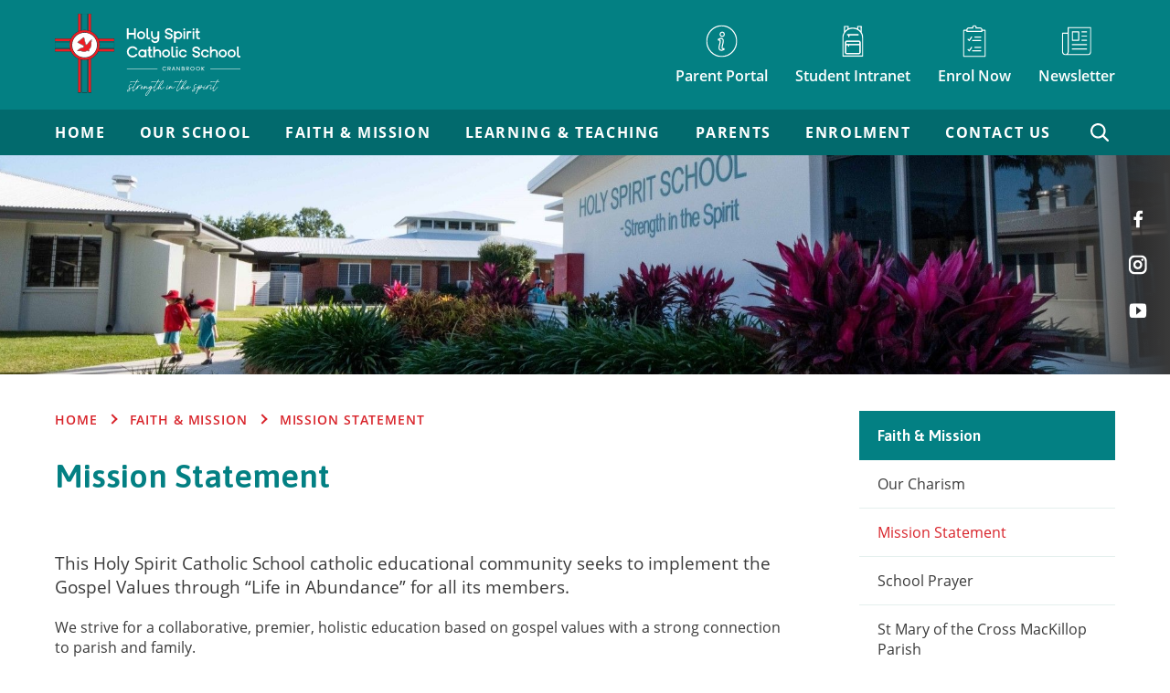

--- FILE ---
content_type: text/html; charset=UTF-8
request_url: https://www.hsstsv.catholic.edu.au/faith-mission/mission-statement/
body_size: 34411
content:
	<!DOCTYPE html>
<html lang="en" data-ver="635">
<head>
	<meta charset="utf-8">
	<meta name="viewport" content="width=device-width, initial-scale=1.0">
<title>Mission Statement | Holy Spirit Catholic School, Cranbrook</title><link rel="shortcut icon" href="/favicon.png" type="image/png" /><meta name="description" content="" />
<meta itemprop="name" content=" Mission Statement | Holy Spirit Catholic School, Cranbrook" />
<meta property="og:title" content=" Mission Statement | Holy Spirit Catholic School, Cranbrook" />
<meta property="og:url" content="https://www.hsstsv.catholic.edu.au/faith-mission/mission-statement/" />
<meta property="og:site_name" content=" Mission Statement | Holy Spirit Catholic School, Cranbrook" />
<meta property="og:type" content="website"/>
<link rel="canonical" href="https://www.hsstsv.catholic.edu.au/faith-mission/mission-statement/" />
<meta property="fb:admins" content="100003191299389"/>
<meta property="fb:page_id" content="189967496999"/>
<meta name="twitter:card" content="summary" />
<meta name="twitter:title" content="Mission Statement" />
<meta name="twitter:url" content="https://www.hsstsv.catholic.edu.au/faith-mission/mission-statement/" />
<meta name="twitter:description" content="Mission Statement" />
<meta name="twitter:site" content="@1" />
<meta itemprop="image" content="https://cdn.xargocdn.com/hsstsv/3a54d798-defe-468e-9588-957fbc0f9e35/fbshare_original.webp" />
<meta property="og:image" content="https://cdn.xargocdn.com/hsstsv/3a54d798-defe-468e-9588-957fbc0f9e35/fbshare_original.webp" />
<meta name="twitter:image" content="https://cdn.xargocdn.com/hsstsv/3a54d798-defe-468e-9588-957fbc0f9e35/fbshare_original.webp" />
<meta name="robots" content="NOODP" />
<link rel="stylesheet" href="https://use.typekit.net/qjf1ixv.css">
	<style nonce="TVRSak1UY3lNRGRqWldNMFl6ZGo=">@import url("https://use.typekit.net/qjf1ixv.css");
@import url("https://fonts.googleapis.com/css2?family=Asap:wght@400;500;600;700&display=swap");
html,body,div,span,applet,object,iframe,h1,h2,h3,h4,h5,h6,p,blockquote,pre,a,abbr,acronym,address,big,cite,code,del,dfn,em,img,ins,kbd,q,s,samp,small,strike,strong,sub,sup,tt,var,b,u,i,center,dl,dt,dd,ol,ul,li,fieldset,form,label,legend,table,caption,tbody,tfoot,thead,tr,th,td,article,aside,canvas,details,embed,figure,figcaption,footer,header,hgroup,menu,nav,output,ruby,section,summary,time,mark,audio,video{margin:0;padding:0;border:0;font-size:100%;font:inherit;vertical-align:baseline}article,aside,details,figcaption,figure,footer,header,hgroup,menu,nav,section{display:block}ol,ul{list-style:none}blockquote,q{quotes:none}blockquote:before,blockquote:after,q:before,q:after{content:'';content:none}table{border-collapse:collapse;border-spacing:0}*{-webkit-box-sizing:border-box;-moz-box-sizing:border-box;box-sizing:border-box;-webkit-font-smoothing:antialiased;-moz-osx-font-smoothing:grayscale}html{font-size:1em}body{font-weight:400;line-height:1.25;-webkit-text-size-adjust:none;font-family:'open-sans',sans-serif;min-height:100vh;min-height:-webkit-fill-available}img{max-width:100%}a,a:hover,button{text-decoration:none !important;cursor:pointer}button{border:none}a:focus,input:focus,textarea:focus,button:focus,select:focus,.button:focus{outline-color:#00f !important;outline-width:.125rem !important;outline-style:dashed !important}[data-whatintent='mouse'] *:focus,[data-whatintent='touch'] *:focus{outline:none !important}input[type=text],input[type=email],input[type=password],textarea,input[type=url],input[type=date],input[type=number],input[type=text].error,input[type=email].error,input[type=password].error,textarea.error,input[type=url].error,input[type=date].error,input[type=number].error,-webkit-appearance none{border-radius:0;font-family:'open-sans',sans-serif}select:-moz-focusring{color:transparent !important;text-shadow:0 0 0 #fff !important}.ul-reset{margin:0 !important}.ul-reset li{background:none !important;color:auto !important;padding:0 !important}a[href='javascript:void(0);']{cursor:default !important}.user-edit-holder{position:relative}.user-edit-holder--top{top:-3.125rem}.user-edit,.user-add,.user-edit-control{position:relative;z-index:9999;position:absolute;background:#fff;border:.0625rem dotted #000;border-radius:.25rem;padding:.1875rem .375rem;color:#000 !important;font-family:'Open Sans',sans-serif;font-size:.75rem;white-space:nowrap;text-transform:none;letter-spacing:0;line-height:1.2;-webkit-transition:all 0.6s cubic-bezier(0.19, 1, 0.22, 1);-moz-transition:all 0.6s cubic-bezier(0.19, 1, 0.22, 1);-o-transition:all 0.6s cubic-bezier(0.19, 1, 0.22, 1);-ms-transition:all 0.6s cubic-bezier(0.19, 1, 0.22, 1);transition:all 0.6s cubic-bezier(0.19, 1, 0.22, 1);-webkit-box-shadow:0 .125rem .25rem rgba(0,0,0,0.2);box-shadow:0 .125rem .25rem rgba(0,0,0,0.2);cursor:pointer;top:.125rem;left:.125rem}.user-add{top:1.625rem}@media (hover:hover){.user-edit:hover,.user-add:hover,.user-edit-control:hover{background:#000;color:#fff !important;border:.0625rem solid #000}}.user-edit,.user-add{display:none}.user-edit-show .user-edit,.user-edit-show .user-add{display:block}.user-edit-control{position:fixed;top:.125rem;left:.125rem;z-index:999999}.user-edit-control a{border-top:none;border-left:none;border-radius:0;border-bottom-right-radius:.1875rem}.clear-both{clear:both}.video-wrapper{position:relative;padding:0 0 56.25%;height:0}.video-wrapper iframe{position:absolute;top:0;left:0;width:100%;height:100%}.anchor-point-faux{position:relative;top:-8.125rem;visibility:hidden}.lazy,img.inject-me{opacity:0;-ms-filter:"progid:DXImageTransform.Microsoft.Alpha(Opacity=0)";filter:alpha(opacity=0);-webkit-transition:opacity 0.6s cubic-bezier(0.19, 1, 0.22, 1);-moz-transition:opacity 0.6s cubic-bezier(0.19, 1, 0.22, 1);-o-transition:opacity 0.6s cubic-bezier(0.19, 1, 0.22, 1);-ms-transition:opacity 0.6s cubic-bezier(0.19, 1, 0.22, 1);transition:opacity 0.6s cubic-bezier(0.19, 1, 0.22, 1)}.lazy-loaded{opacity:1;-ms-filter:none;filter:none}.page-404 .sub .wrapper .sub-main{width:auto;max-width:63.75rem;float:none;display:block;margin-right:auto;margin-left:auto;padding-left:0;padding-right:0;max-width:100%}.page-404-content{min-height:37.5rem;text-align:center;display:-webkit-box;display:-moz-box;display:-webkit-flex;display:-ms-flexbox;display:box;display:flex;-webkit-box-align:center;-moz-box-align:center;-o-box-align:center;-ms-flex-align:center;-webkit-align-items:center;align-items:center;-webkit-box-pack:center;-moz-box-pack:center;-o-box-pack:center;-ms-flex-pack:center;-webkit-justify-content:center;justify-content:center}@media only screen and (max-width:61.125rem){.page-404-content{min-height:25rem}}@media only screen and (max-width:48rem){.page-404-content{min-height:18.75rem}}.page-404-content h1{font-size:5rem;margin:0 0 1.25rem !important}@media only screen and (max-width:61.125rem){.page-404-content h1{font-size:4rem}}@media only screen and (max-width:48rem){.page-404-content h1{font-size:2.875rem}}.wrapper{width:auto;max-width:84.875rem;float:none;display:block;margin-right:auto;margin-left:auto;padding-left:0;padding-right:0}.wrapper{position:relative;zoom:1;padding:0 3.75rem}.wrapper:before,.wrapper:after{content:"";display:table}.wrapper:after{clear:both}@media only screen and (max-width:48rem){.wrapper{padding:0 2.5rem}}@media only screen and (max-width:23.375rem){.wrapper{padding:0 1.25rem}}.skip-to-content{position:absolute;top:-12.5rem;left:0;width:100%;padding:.625rem 0;background:#fff;border-bottom:.0625rem solid #038083;color:#038083;font-size:1.125rem;z-index:99999;text-align:center}.skip-to-content:focus{top:0}body{padding-top:15rem;-webkit-transition:padding 0.6s cubic-bezier(0.19, 1, 0.22, 1);-moz-transition:padding 0.6s cubic-bezier(0.19, 1, 0.22, 1);-o-transition:padding 0.6s cubic-bezier(0.19, 1, 0.22, 1);-ms-transition:padding 0.6s cubic-bezier(0.19, 1, 0.22, 1);transition:padding 0.6s cubic-bezier(0.19, 1, 0.22, 1)}@media only screen and (max-width:87.5rem){body{padding-top:10.625rem}}@media only screen and (max-width:61.125rem){body{padding-top:6.25rem}}header{position:fixed;top:0;height:15rem;background:#038083;top:0;width:100%;z-index:99;zoom:1;-webkit-transition:all 0.6s cubic-bezier(0.19, 1, 0.22, 1);-moz-transition:all 0.6s cubic-bezier(0.19, 1, 0.22, 1);-o-transition:all 0.6s cubic-bezier(0.19, 1, 0.22, 1);-ms-transition:all 0.6s cubic-bezier(0.19, 1, 0.22, 1);transition:all 0.6s cubic-bezier(0.19, 1, 0.22, 1)}header:before,header:after{content:"";display:table}header:after{clear:both}@media only screen and (max-width:87.5rem){header{height:10.625rem}}@media only screen and (max-width:61.125rem){header{height:6.25rem;top:0 !important}}@media only screen and (max-width:26.25rem){header .wrapper{padding:0 1.25rem}}header .header-top{height:10.75rem}@media only screen and (max-width:87.5rem){header .header-top{height:7.5rem}}@media only screen and (max-width:61.125rem){header .header-top{background:#038083;height:6.25rem}}header .header-top .header-logo{float:left;zoom:1;margin:1.125rem 0 0;display:block}header .header-top .header-logo:before,header .header-top .header-logo:after{content:"";display:table}header .header-top .header-logo:after{clear:both}@media only screen and (max-width:87.5rem){header .header-top .header-logo{margin:.9375rem 0 0}}@media only screen and (max-width:61.125rem){header .header-top .header-logo{margin:.625rem 0 0}}header .header-top .header-logo .img{float:left;margin:0 1.625rem 0 0}@media only screen and (max-width:87.5rem){header .header-top .header-logo .img{margin:0 1.25rem 0 0}}header .header-top .header-logo .img img{width:auto;height:8.5rem}@media only screen and (max-width:87.5rem){header .header-top .header-logo .img img{width:auto;height:5.625rem}}@media only screen and (max-width:61.125rem){header .header-top .header-logo .img img{width:auto;height:5rem}}header .header-top .header-links{float:right;padding:3.3125rem 0 0 3.125rem;height:10.75rem;margin:0 -.9375rem;zoom:1}header .header-top .header-links:before,header .header-top .header-links:after{content:"";display:table}header .header-top .header-links:after{clear:both}@media only screen and (max-width:87.5rem){header .header-top .header-links{height:7.5rem;padding:1.6875rem 0 0 3.125rem}}@media only screen and (max-width:61.125rem){header .header-top .header-links{display:none}}header .header-top .header-links a{display:block;float:left;text-align:center;margin:0 .9375rem;position:relative}header .header-top .header-links a .icon{width:2.25rem;height:2.25rem;position:relative;margin:0 auto .625rem}header .header-top .header-links a .icon svg{position:absolute;top:50%;left:50%;-webkit-transform:translate(-50%,-50%);-moz-transform:translate(-50%,-50%);-o-transform:translate(-50%,-50%);-ms-transform:translate(-50%,-50%);transform:translate(-50%,-50%)}header .header-top .header-links a .icon svg path{fill:#fff;-webkit-transition:fill 0.6s cubic-bezier(0.19, 1, 0.22, 1);-moz-transition:fill 0.6s cubic-bezier(0.19, 1, 0.22, 1);-o-transition:fill 0.6s cubic-bezier(0.19, 1, 0.22, 1);-ms-transition:fill 0.6s cubic-bezier(0.19, 1, 0.22, 1);transition:fill 0.6s cubic-bezier(0.19, 1, 0.22, 1)}header .header-top .header-links a span{color:#fff;font-size:1rem;font-weight:600;-webkit-transition:color 0.6s cubic-bezier(0.19, 1, 0.22, 1);-moz-transition:color 0.6s cubic-bezier(0.19, 1, 0.22, 1);-o-transition:color 0.6s cubic-bezier(0.19, 1, 0.22, 1);-ms-transition:color 0.6s cubic-bezier(0.19, 1, 0.22, 1);transition:color 0.6s cubic-bezier(0.19, 1, 0.22, 1)}header .header-bottom{height:4.25rem;background:#026a6d;zoom:1}header .header-bottom:before,header .header-bottom:after{content:"";display:table}header .header-bottom:after{clear:both}@media only screen and (max-width:87.5rem){header .header-bottom{height:3.125rem}}@media only screen and (max-width:61.125rem){header .header-bottom{display:none}}header .header-bottom .header-search{display:block;float:right;width:2.1875rem;height:4.25rem;position:relative;-webkit-transition:all 0.6s cubic-bezier(0.19, 1, 0.22, 1);-moz-transition:all 0.6s cubic-bezier(0.19, 1, 0.22, 1);-o-transition:all 0.6s cubic-bezier(0.19, 1, 0.22, 1);-ms-transition:all 0.6s cubic-bezier(0.19, 1, 0.22, 1);transition:all 0.6s cubic-bezier(0.19, 1, 0.22, 1)}@media only screen and (max-width:87.5rem){header .header-bottom .header-search{height:3.125rem}}@media only screen and (max-width:61.125rem){header .header-bottom .header-search{display:none}}header .header-bottom .header-search svg{position:absolute;top:50%;left:50%;-webkit-transform:translate(-50%,-50%);-moz-transform:translate(-50%,-50%);-o-transform:translate(-50%,-50%);-ms-transform:translate(-50%,-50%);transform:translate(-50%,-50%);width:1.25rem;height:1.2494444444375rem}header .header-bottom .header-search svg path{fill:#fff;-webkit-transition:fill 0.6s cubic-bezier(0.19, 1, 0.22, 1);-moz-transition:fill 0.6s cubic-bezier(0.19, 1, 0.22, 1);-o-transition:fill 0.6s cubic-bezier(0.19, 1, 0.22, 1);-ms-transition:fill 0.6s cubic-bezier(0.19, 1, 0.22, 1);transition:fill 0.6s cubic-bezier(0.19, 1, 0.22, 1)}header .header-bottom .header-search svg path{fill:#fff}header .header-bottom .header-nav{float:left;width:calc(100% - 70px)}header .header-bottom .header-nav ul{display:-webkit-box;display:-moz-box;display:-webkit-flex;display:-ms-flexbox;display:box;display:flex;-webkit-box-pack:justify;-moz-box-pack:justify;-o-box-pack:justify;-ms-flex-pack:justify;-webkit-justify-content:space-between;justify-content:space-between;gap:1.25rem}header .header-bottom .header-nav ul li{position:relative;height:4.25rem;display:-webkit-box;display:-moz-box;display:-webkit-flex;display:-ms-flexbox;display:box;display:flex;-webkit-box-align:center;-moz-box-align:center;-o-box-align:center;-ms-flex-align:center;-webkit-align-items:center;align-items:center}@media only screen and (max-width:87.5rem){header .header-bottom .header-nav ul li{height:3.125rem}}header .header-bottom .header-nav ul li a{display:block;color:#fff;font-weight:700;letter-spacing:.1em;font-size:1rem;text-transform:uppercase;line-height:1.2;-webkit-transition:all 0.6s cubic-bezier(0.19, 1, 0.22, 1);-moz-transition:all 0.6s cubic-bezier(0.19, 1, 0.22, 1);-o-transition:all 0.6s cubic-bezier(0.19, 1, 0.22, 1);-ms-transition:all 0.6s cubic-bezier(0.19, 1, 0.22, 1);transition:all 0.6s cubic-bezier(0.19, 1, 0.22, 1);text-align:center}@media only screen and (max-width:78.125rem){header .header-bottom .header-nav ul li a{font-size:.9375rem;letter-spacing:.05em}}@media only screen and (max-width:71.875rem){header .header-bottom .header-nav ul li a{font-size:.875rem;letter-spacing:.025em}}header .header-bottom .header-nav ul li ul{position:absolute;background:#038083;display:none;top:100%}header .header-bottom .header-nav ul li ul li{margin:0;float:none;text-align:left;position:relative;width:12.5rem;height:auto}header .header-bottom .header-nav ul li ul li a{text-transform:none;font-weight:400;padding:.9375rem 1.25rem;line-height:1.35 !important;font-size:.875rem;color:#fff !important;position:relative;letter-spacing:0;width:12.5rem;text-align:left}header .header-bottom .header-nav ul li ul li ul{left:100%;top:0}header .header-bottom .header-nav ul li ul li ul:before{display:none}header .header-bottom .header-nav ul li ul li .drop-control{position:absolute;top:0;right:0;bottom:0;width:2.5rem;pointer-events:none}header .header-bottom .header-nav ul li ul li .drop-control:before,header .header-bottom .header-nav ul li ul li .drop-control:after{position:absolute;top:50%;left:50%;content:'';width:.4375rem;height:.0625rem;background:#fff;margin-top:-.125rem;-webkit-transform:translate(-50%,-50%) rotate(45deg);-moz-transform:translate(-50%,-50%) rotate(45deg);-o-transform:translate(-50%,-50%) rotate(45deg);-ms-transform:translate(-50%,-50%) rotate(45deg);transform:translate(-50%,-50%) rotate(45deg)}header .header-bottom .header-nav ul li ul li .drop-control:after{margin-top:.125rem;-webkit-transform:translate(-50%,-50%) rotate(135deg);-moz-transform:translate(-50%,-50%) rotate(135deg);-o-transform:translate(-50%,-50%) rotate(135deg);-ms-transform:translate(-50%,-50%) rotate(135deg);transform:translate(-50%,-50%) rotate(135deg)}header .header-bottom .header-nav ul li ul li.has-drop a{padding-right:3.75rem}header .header-bottom .header-nav ul li ul:before{position:absolute;content:'';top:-.625rem;left:1.25rem;border-bottom:.625rem solid #038083;border-left:.625rem solid transparent;border-right:.625rem solid transparent}header .header-bottom .header-nav ul li.header-nav-col ul{-webkit-column-count:2;-moz-column-count:2;column-count:2;-webkit-column-gap:0;-moz-column-gap:0;column-gap:0;width:25rem}header .header-bottom .header-nav ul li.header-nav-col ul li{break-inside:avoid;display:inline-block}header .header-bottom .header-nav ul li.header-nav-col ul li ul,header .header-bottom .header-nav ul li.header-nav-col ul li .drop-control{display:none !important}header .header-bottom .header-nav ul li.header-nav-col ul li.has-drop > a:after{display:none}header .header-bottom .header-nav > ul > li.flipped > ul{right:0}header .header-bottom .header-nav > ul > li.flipped > ul li.has-drop a{padding-right:1.25rem;padding-left:3.75rem}header .header-bottom .header-nav > ul > li.flipped > ul li ul{left:-100%}header .header-bottom .header-nav > ul > li.flipped > ul li .drop-control{right:auto;left:0}header .header-bottom .header-nav > ul > li.flipped > ul li .drop-control:before,header .header-bottom .header-nav > ul > li.flipped > ul li .drop-control:after{margin-top:.125rem}header .header-bottom .header-nav > ul > li.flipped > ul li .drop-control:after{margin-top:-.125rem}header .header-bottom .header-nav > ul > li.flipped > ul li.has-drop > a:after{right:auto;left:0;-webkit-transform:rotate(180deg);-moz-transform:rotate(180deg);-o-transform:rotate(180deg);-ms-transform:rotate(180deg);transform:rotate(180deg)}header .header-bottom .header-nav > ul > li.flipped > ul:before{left:auto;right:1.25rem}@media (hover:hover){header .header-top .wrapper .header-links a:hover span{color:#81bfc1}header .header-top .wrapper .header-links a:hover svg path{fill:#81bfc1}header .header-bottom .wrapper .header-search:hover svg path{fill:#81bfc1}header .header-bottom .wrapper .header-nav ul li ul li:hover > a{background:rgba(255,255,255,0.1)}header .header-bottom .wrapper .header-nav ul li:hover > a{color:#81bfc1}}.scrolling header{top:-10.75rem;-webkit-box-shadow:0 .125rem .25rem rgba(0,0,0,0.1);box-shadow:0 .125rem .25rem rgba(0,0,0,0.1)}@media only screen and (max-width:87.5rem){.scrolling header{top:-7.5rem}}.section-search{position:fixed;top:-6.25rem;left:0;width:100%;padding:1.875rem 0;z-index:99;background:#d8232a;-webkit-transition:top 0.6s cubic-bezier(0.19, 1, 0.22, 1);-moz-transition:top 0.6s cubic-bezier(0.19, 1, 0.22, 1);-o-transition:top 0.6s cubic-bezier(0.19, 1, 0.22, 1);-ms-transition:top 0.6s cubic-bezier(0.19, 1, 0.22, 1);transition:top 0.6s cubic-bezier(0.19, 1, 0.22, 1)}@media only screen and (max-width:61.125rem){.section-search{display:none}}.section-search .search-hide{position:absolute;top:0;right:0;width:2rem;height:2rem;display:block}.section-search .search-hide:before,.section-search .search-hide:after{position:absolute;content:'';top:50%;left:50%;width:.75rem;height:.125rem;background:#fff;-webkit-transform:translate(-50%,-50%) rotate(45deg);-moz-transform:translate(-50%,-50%) rotate(45deg);-o-transform:translate(-50%,-50%) rotate(45deg);-ms-transform:translate(-50%,-50%) rotate(45deg);transform:translate(-50%,-50%) rotate(45deg);-webkit-transition:background 0.6s cubic-bezier(0.19, 1, 0.22, 1);-moz-transition:background 0.6s cubic-bezier(0.19, 1, 0.22, 1);-o-transition:background 0.6s cubic-bezier(0.19, 1, 0.22, 1);-ms-transition:background 0.6s cubic-bezier(0.19, 1, 0.22, 1);transition:background 0.6s cubic-bezier(0.19, 1, 0.22, 1)}.section-search .search-hide:after{-webkit-transform:translate(-50%,-50%) rotate(135deg);-moz-transform:translate(-50%,-50%) rotate(135deg);-o-transform:translate(-50%,-50%) rotate(135deg);-ms-transform:translate(-50%,-50%) rotate(135deg);transform:translate(-50%,-50%) rotate(135deg)}.section-search .wrapper form{zoom:1}.section-search .wrapper form:before,.section-search .wrapper form:after{content:"";display:table}.section-search .wrapper form:after{clear:both}.section-search .wrapper form input{float:left;width:calc(100% - 40px);height:2.5rem;padding:0 1.25rem;border:none;font-size:1.125rem}.section-search .wrapper form button{border:none;float:right;width:2.5rem;height:2.5rem;outline:none;position:relative;background:#038083;display:block}.section-search .wrapper form button svg{zoom:1;width:1.25rem;height:1.2499444444375rem}.section-search .wrapper form button svg:before,.section-search .wrapper form button svg:after{content:"";display:table}.section-search .wrapper form button svg:after{clear:both}.section-search .wrapper form button svg path{fill:#fff;-webkit-transition:fill 0.6s cubic-bezier(0.19, 1, 0.22, 1);-moz-transition:fill 0.6s cubic-bezier(0.19, 1, 0.22, 1);-o-transition:fill 0.6s cubic-bezier(0.19, 1, 0.22, 1);-ms-transition:fill 0.6s cubic-bezier(0.19, 1, 0.22, 1);transition:fill 0.6s cubic-bezier(0.19, 1, 0.22, 1)}.search-active header{top:6.25rem}@media only screen and (max-width:61.125rem){.search-active header{top:0}}.search-active .section-search{top:0}@media (hover:hover){.section-search .search-hide:hover:before,.section-search .search-hide:hover:after{background:#038083}.section-search .wrapper form button:hover svg path{fill:#d8232a}}.mobile-nav header .header-nav{pointer-events:none;opacity:0;-ms-filter:"progid:DXImageTransform.Microsoft.Alpha(Opacity=0)";filter:alpha(opacity=0)}.mobile-nav .mm-menu-button{display:block}.center{text-align:center;display:block;margin-left:auto;margin-right:auto}.underline{text-decoration:underline}.bold{font-weight:700}.italic{font-style:italic}.link1,.link2{display:inline-block;margin:0;background-color:#038083;padding:.875rem 1.875rem;color:#fff !important;font-family:'open-sans',sans-serif;font-size:1rem;font-weight:600;border-radius:0;letter-spacing:.033125rem;text-align:center;min-width:8.125rem;-webkit-transition:all 0.6s cubic-bezier(0.19, 1, 0.22, 1) !important;-moz-transition:all 0.6s cubic-bezier(0.19, 1, 0.22, 1) !important;-o-transition:all 0.6s cubic-bezier(0.19, 1, 0.22, 1) !important;-ms-transition:all 0.6s cubic-bezier(0.19, 1, 0.22, 1) !important;transition:all 0.6s cubic-bezier(0.19, 1, 0.22, 1) !important}.link2{background-color:#026a6d}@media (hover:hover){.link1:hover,.link2:hover{background-color:#d8232a}}hr.hr-divider,.content hr{border:none;border-top:.0625rem solid #ccc;margin:60px 0 0}p,ul li,ol li,table tr th,table tr td{margin:0 0 20px;font-size:1rem;line-height:1.375;color:#3a3a3a}p strong,ul li strong,ol li strong,table tr th strong,table tr td strong{font-weight:700}p i,ul li i,ol li i,table tr th i,table tr td i,p em,ul li em,ol li em,table tr th em,table tr td em{font-style:italic}p a,ul li a,ol li a,table tr th a,table tr td a{color:#038083;-webkit-transition:color 0.6s cubic-bezier(0.19, 1, 0.22, 1);-moz-transition:color 0.6s cubic-bezier(0.19, 1, 0.22, 1);-o-transition:color 0.6s cubic-bezier(0.19, 1, 0.22, 1);-ms-transition:color 0.6s cubic-bezier(0.19, 1, 0.22, 1);transition:color 0.6s cubic-bezier(0.19, 1, 0.22, 1)}.extracontent1{font-size:1.1875rem !important;line-height:1.368421053 !important;margin:0 0 20px !important}h1,h2,h3,h4,h5,h6{font-family:'Asap',serif;margin:0 0 20px;color:#038083;font-weight:600;line-height:1.25;font-size:2.25rem}@media only screen and (max-width:61.125rem){h1,h2,h3,h4,h5,h6{font-size:2rem}}@media only screen and (max-width:48rem){h1,h2,h3,h4,h5,h6{font-size:1.75rem}}h1 a,h2 a,h3 a,h4 a,h5 a,h6 a{color:inherit;text-decoration:underline !important}h1 a:hover,h2 a:hover,h3 a:hover,h4 a:hover,h5 a:hover,h6 a:hover{text-decoration:none !important}h2,h4,h6{color:#d8232a}h2{font-size:1.75rem;line-height:1.3}@media only screen and (max-width:61.125rem){h2{font-size:1.5rem}}h3,h4{font-size:1.5rem;line-height:1.35}@media only screen and (max-width:61.125rem){h3,h4{font-size:1.375rem}}h5,h6{font-size:1.1875rem;line-height:1.4}.page-title{margin:0}img{max-width:100%;height:auto;display:block}ul,ol{margin:0 0 20px;padding:0 0 0 .9375rem}@media only screen and (max-width:48rem){ul,ol{padding:0 0 0 .625rem}}ul li,ol li{padding:0 0 0 1.25rem;margin:0 0 .625rem;position:relative}@media only screen and (max-width:48rem){ul li,ol li{padding:0 0 0 1rem}}ul li p,ol li p{margin:0}ul li ul,ol li ul,ul li ol,ol li ol{margin:.625rem 0 0}ul li ul li,ol li ul li,ul li ol li,ol li ol li{padding:0 0 0 .9375rem}ul li ul li:before,ol li ul li:before,ul li ol li:before,ol li ol li:before{content:'•' !important;top:0 !important;width:auto;height:!important;background:transparent !important;-webkit-transform:none !important;-moz-transform:none !important;-o-transform:none !important;-ms-transform:none !important;transform:none !important;color:#d8232a !important}ul li ul li:after,ol li ul li:after,ul li ol li:after,ol li ol li:after{display:none !important}ul li ul ul li:before,ol li ul ul li:before,ul li ol ul li:before,ol li ol ul li:before{content:'-' !important}ul li:before,ol li:before,ul li:after,ol li:after{position:absolute;content:'';top:.625rem;left:0;width:.375rem;height:.0625rem;background:#d8232a;-webkit-transform:rotate(45deg);-moz-transform:rotate(45deg);-o-transform:rotate(45deg);-ms-transform:rotate(45deg);transform:rotate(45deg)}ul li:after,ol li:after{-webkit-transform:rotate(-45deg);-moz-transform:rotate(-45deg);-o-transform:rotate(-45deg);-ms-transform:rotate(-45deg);transform:rotate(-45deg);top:.875rem}ol{list-style:decimal;padding:0 0 0 2.1875rem}ol li{background:none;padding:0}ol li:before,ol li:after{display:none !important}ul.reset,ol.reset,ul.slick-dots,.datepicker-panel ul,ul.splide__pagination{padding:0;margin:0;list-style:none !important}ul.reset li,ol.reset li,ul.slick-dots li,.datepicker-panel ul li,ul.splide__pagination li{padding:0;margin:0}ul.reset li ul,ol.reset li ul,ul.slick-dots li ul,.datepicker-panel ul li ul,ul.splide__pagination li ul,ul.reset li ol,ol.reset li ol,ul.slick-dots li ol,.datepicker-panel ul li ol,ul.splide__pagination li ol{padding:0;margin:0}ul.reset li:before,ol.reset li:before,ul.slick-dots li:before,.datepicker-panel ul li:before,ul.splide__pagination li:before,ul.reset li:after,ol.reset li:after,ul.slick-dots li:after,.datepicker-panel ul li:after,ul.splide__pagination li:after{display:none}@media (hover:hover){p a:hover,ul li a:hover,ol li a:hover,table tr th a:hover,table tr td a:hover{color:#d8232a}}.image-with-caption{display:inline-block;color:#7d7d7d;font-size:.75rem;font-style:italic;max-width:100%}.image-with-caption img{display:block;margin:0 0 .3125rem;max-width:100%;float:none !important}@media only screen and (max-width:30rem){.image-with-caption img{width:100%}}.feature-block,.feature-block-outline,.feature-block-surround,.feature-block-outline-surround{background:#e5f0ee;padding:2.5rem;border-top:.1875rem solid #038083;zoom:1}.feature-block:before,.feature-block-outline:before,.feature-block-surround:before,.feature-block-outline-surround:before,.feature-block:after,.feature-block-outline:after,.feature-block-surround:after,.feature-block-outline-surround:after{content:"";display:table}.feature-block:after,.feature-block-outline:after,.feature-block-surround:after,.feature-block-outline-surround:after{clear:both}@media only screen and (max-width:61.125rem){.feature-block,.feature-block-outline,.feature-block-surround,.feature-block-outline-surround{padding:1.875rem}}.feature-block,.feature-block-outline{margin:0 0 20px}.feature-block-outline,.feature-block-outline-surround{border:.0625rem solid #038083;background:transparent}.feature-block-surround,.feature-block-outline-surround{padding:0 2.5rem 2.5rem;margin-top:5rem}@media only screen and (max-width:61.125rem){.feature-block-surround,.feature-block-outline-surround{padding:0 1.875rem 1.875rem}}.feature-block-surround .row .col,.feature-block-outline-surround .row .col{margin-top:2.5rem !important}@media only screen and (max-width:61.125rem){.feature-block-surround .row .col,.feature-block-outline-surround .row .col{margin-top:1.875rem !important}}.image-single{margin:.625rem !important}.image-top-right,.image-right,.image-right-border{margin:0 0 20px 1.25rem !important;float:right !important}.image-top-left,.image-left,.image-left-border{margin:0 1.25rem 20px 0 !important;float:left !important}.image-single,.image-top-right,.image-top-left{display:block !important}@media only screen and (max-width:48rem){.image-single,.image-top-right,.image-top-left{margin:.9375rem auto !important;float:none !important}}.image-center,.image-center-border{float:none !important;margin-left:auto !important;margin-right:auto !important;margin:0 auto 20px;padding:.1875rem !important;display:block !important;text-align:center}.image-center img,.image-center-border img{margin:0 auto .3125rem !important}.image-left-border,.image-right-border,.image-center-border,.image-border{border:.0625rem solid #eee !important;padding:.1875rem !important}@media only screen and (max-width:30rem){.image-right,.image-left,.image-center,.image-left-border,.image-right-border,.image-center-border{float:none !important;display:block !important;margin:.9375rem auto !important}}.left50 img,.right50 img,.left75 img,.right25 img,.left25 img,.right75 img,.left33 img{margin-top:0 !important}.left50 .gallery-items,.right50 .gallery-items,.left75 .gallery-items,.right25 .gallery-items,.left25 .gallery-items,.right75 .gallery-items,.left33 .gallery-items{padding-top:0 !important}.mce-reset,.image-left,.image-right,.image-center,.image-left-border,.image-right-border,.image-center-border{font-family:'open-sans',sans-serif;font-size:.8125rem;color:#3f3f3f}table.responsive{margin:0 0 20px;width:100%;max-width:100%;border-bottom:.0625rem solid #dedede}@media only screen and (max-width:48rem){table.responsive{display:table}}@media only screen and (max-width:48rem){table.responsive tr{border-top:.0625rem solid #dedede;display:block;padding:.625rem 0}}table.responsive tr td.rowspanner{display:none}@media only screen and (max-width:768px){table.responsive tr td.rowspanner{display:block}}table.responsive tr td{background-color:#fff;padding:.5rem .9375rem !important;border-left:none;border-top:.0625rem solid #dedede;margin:0 !important}@media only screen and (max-width:48rem){table.responsive tr td{white-space:normal;overflow:hidden;width:auto !important;height:auto !important;display:block;border-left:none;border-top:.0625rem solid #fff;position:relative;text-align:left !important;zoom:1;padding:.3125rem .625rem !important}table.responsive tr td:before,table.responsive tr td:after{content:"";display:table}table.responsive tr td:after{clear:both}}table.responsive tr td a{color:inherit;text-decoration:underline !important}table.responsive tr td h1,table.responsive tr td h2,table.responsive tr td h3,table.responsive tr td h4,table.responsive tr td h5,table.responsive tr td h6,table.responsive tr td p{color:inherit;margin:0 !important}@media only screen and (max-width:48rem){table.responsive thead{display:none}}table.responsive thead tr td{background-color:#000;padding:.6875rem .9375rem;color:#fff !important;text-align:left;font-weight:700 !important}@media only screen and (max-width:48rem){table.responsive thead tr td{display:block;border-left:none;border-top:.0625rem solid #fff}}table.responsive thead tr td h1,table.responsive thead tr td h2,table.responsive thead tr td h3,table.responsive thead tr td h4,table.responsive thead tr td h5,table.responsive thead tr td h6,table.responsive thead tr td p{color:inherit !important}table.responsive thead tr td:first-of-type{border-left:none}table.responsive tbody td:before{display:none}@media only screen and (max-width:48rem){table.responsive tbody td:before{display:block;position:relative;content:attr(data-title);white-space:normal;color:#000;font-weight:700;margin:0 0 .1875rem}}@media only screen and (max-width:30rem){table.responsive tbody td:before{float:none;width:100%}}table.responsive tbody td:first-of-type{border-left:none}@keyframes splide-loading{0%{transform:rotate(0)}to{transform:rotate(1turn)}}.splide__container{position:relative;box-sizing:border-box}.splide__list{margin:0!important;padding:0!important;width:-webkit-max-content;width:max-content;will-change:trasform}.splide.is-active .splide__list{display:flex}.splide__pagination{display:inline-flex;align-items:center;width:95%;flex-wrap:wrap;justify-content:center;margin:0}.splide__pagination li{list-style-type:none;display:inline-block;line-height:1;margin:0}.splide{visibility:hidden}.splide,.splide__slide{position:relative;outline:none}.splide__slide{box-sizing:border-box;list-style-type:none!important;margin:0;flex-shrink:0}.splide__slide img{vertical-align:bottom}.splide__slider{position:relative}.splide__spinner{position:absolute;top:0;left:0;right:0;bottom:0;margin:auto;display:inline-block;width:20px;height:20px;border-radius:50%;border:2px solid #999;border-left-color:transparent;animation:splide-loading 1s linear infinite}.splide__track{position:relative;z-index:0;overflow:hidden}.splide--draggable>.splide__track>.splide__list>.splide__slide{-webkit-user-select:none;user-select:none}.splide--fade>.splide__track>.splide__list{display:block}.splide--fade>.splide__track>.splide__list>.splide__slide{position:absolute;top:0;left:0;z-index:0;opacity:0}.splide--fade>.splide__track>.splide__list>.splide__slide.is-active{position:relative;z-index:1;opacity:1}.splide--rtl{direction:rtl}.splide--ttb>.splide__track>.splide__list{display:block}.splide--ttb>.splide__pagination{width:auto}.splide__arrow{position:absolute;z-index:1;top:50%;transform:translateY(-50%);width:2em;height:2em;border-radius:50%;display:flex;align-items:center;justify-content:center;border:none;padding:0;opacity:.7;background:#ccc}.splide__arrow svg{width:1.2em;height:1.2em}.splide__arrow:hover{cursor:pointer;opacity:.9}.splide__arrow:focus{outline:none}.splide__arrow--prev{left:1em}.splide__arrow--prev svg{transform:scaleX(-1)}.splide__arrow--next{right:1em}.splide__pagination{position:absolute;z-index:1;bottom:.5em;left:50%;transform:translateX(-50%);padding:0}.splide__pagination__page{display:inline-block;width:8px;height:8px;background:#ccc;border-radius:50%;margin:3px;padding:0;transition:transfrom .2s linear;border:none;opacity:.7}.splide__pagination__page.is-active{transform:scale(1.4);background:#fff}.splide__pagination__page:hover{cursor:pointer;opacity:.9}.splide__pagination__page:focus{outline:none}.splide__progress__bar{width:0;height:3px;background:#ccc}.splide--nav>.splide__track>.splide__list>.splide__slide{border:3px solid transparent}.splide--nav>.splide__track>.splide__list>.splide__slide.is-active{border-color:#000}.splide--nav>.splide__track>.splide__list>.splide__slide:focus{outline:none}.splide--rtl>.splide__arrows .splide__arrow--prev,.splide--rtl>.splide__track>.splide__arrows .splide__arrow--prev{right:1em;left:auto}.splide--rtl>.splide__arrows .splide__arrow--prev svg,.splide--rtl>.splide__track>.splide__arrows .splide__arrow--prev svg{transform:scaleX(1)}.splide--rtl>.splide__arrows .splide__arrow--next,.splide--rtl>.splide__track>.splide__arrows .splide__arrow--next{left:1em;right:auto}.splide--rtl>.splide__arrows .splide__arrow--next svg,.splide--rtl>.splide__track>.splide__arrows .splide__arrow--next svg{transform:scaleX(-1)}.splide--ttb>.splide__arrows .splide__arrow,.splide--ttb>.splide__track>.splide__arrows .splide__arrow{left:50%;transform:translate(-50%)}.splide--ttb>.splide__arrows .splide__arrow--prev,.splide--ttb>.splide__track>.splide__arrows .splide__arrow--prev{top:1em}.splide--ttb>.splide__arrows .splide__arrow--prev svg,.splide--ttb>.splide__track>.splide__arrows .splide__arrow--prev svg{transform:rotate(-90deg)}.splide--ttb>.splide__arrows .splide__arrow--next,.splide--ttb>.splide__track>.splide__arrows .splide__arrow--next{top:auto;bottom:1em}.splide--ttb>.splide__arrows .splide__arrow--next svg,.splide--ttb>.splide__track>.splide__arrows .splide__arrow--next svg{transform:rotate(90deg)}.splide--ttb>.splide__pagination{display:flex;flex-direction:column;bottom:50%;left:auto;right:.5em;transform:translateY(50%)}
@keyframes splide-loading{0%{transform:rotate(0)}to{transform:rotate(1turn)}}.splide__container{position:relative;box-sizing:border-box}.splide__list{margin:0!important;padding:0!important;width:-webkit-max-content;width:max-content;will-change:trasform}.splide.is-active .splide__list{display:flex}.splide__pagination{display:inline-flex;align-items:center;width:95%;flex-wrap:wrap;justify-content:center;margin:0}.splide__pagination li{list-style-type:none;display:inline-block;line-height:1;margin:0}.splide{visibility:hidden}.splide,.splide__slide{position:relative;outline:none}.splide__slide{box-sizing:border-box;list-style-type:none!important;margin:0;flex-shrink:0}.splide__slide img{vertical-align:bottom}.splide__slider{position:relative}.splide__spinner{position:absolute;top:0;left:0;right:0;bottom:0;margin:auto;display:inline-block;width:20px;height:20px;border-radius:50%;border:2px solid #999;border-left-color:transparent;animation:splide-loading 1s linear infinite}.splide__track{position:relative;z-index:0;overflow:hidden}.splide--draggable>.splide__track>.splide__list>.splide__slide{-webkit-user-select:none;user-select:none}.splide--fade>.splide__track>.splide__list{display:block}.splide--fade>.splide__track>.splide__list>.splide__slide{position:absolute;top:0;left:0;z-index:0;opacity:0}.splide--fade>.splide__track>.splide__list>.splide__slide.is-active{position:relative;z-index:1;opacity:1}.splide--rtl{direction:rtl}.splide--ttb>.splide__track>.splide__list{display:block}.splide--ttb>.splide__pagination{width:auto}
.iframe-video{aspect-ratio:16/9;height:100%;width:100%}.waypoint{position:relative;opacity:0;-ms-filter:"progid:DXImageTransform.Microsoft.Alpha(Opacity=0)";filter:alpha(opacity=0);top:3.125rem;-webkit-transition:all 1.5s cubic-bezier(0.19, 1, 0.22, 1) 0.2s;-moz-transition:all 1.5s cubic-bezier(0.19, 1, 0.22, 1) 0.2s;-o-transition:all 1.5s cubic-bezier(0.19, 1, 0.22, 1) 0.2s;-ms-transition:all 1.5s cubic-bezier(0.19, 1, 0.22, 1) 0.2s;transition:all 1.5s cubic-bezier(0.19, 1, 0.22, 1) 0.2s}.waypoint.show{opacity:1;-ms-filter:none;filter:none;top:0}.section-hero{background:#038083;position:relative;overflow:hidden}.section-hero .home-video{position:relative;width:100%;overflow:hidden;background:#038083;height:30rem}@media only screen and (max-width:48rem){.section-hero .home-video{height:20rem}}@media only screen and (max-width:30rem){.section-hero .home-video{height:15rem}}.section-hero .home-video .video-wrapper{position:absolute;top:50%;left:50%;-webkit-transform:translate(-50%,-50%);-moz-transform:translate(-50%,-50%);-o-transform:translate(-50%,-50%);-ms-transform:translate(-50%,-50%);transform:translate(-50%,-50%);width:100%;height:100%;min-width:100vw;pointer-events:none;opacity:0;-ms-filter:"progid:DXImageTransform.Microsoft.Alpha(Opacity=0)";filter:alpha(opacity=0);-webkit-transition:all 0.6s cubic-bezier(0.19, 1, 0.22, 1);-moz-transition:all 0.6s cubic-bezier(0.19, 1, 0.22, 1);-o-transition:all 0.6s cubic-bezier(0.19, 1, 0.22, 1);-ms-transition:all 0.6s cubic-bezier(0.19, 1, 0.22, 1);transition:all 0.6s cubic-bezier(0.19, 1, 0.22, 1)}.section-hero .home-video:before{content:'Video Loading ...';position:absolute;top:50%;left:50%;-webkit-transform:translate(-50%,-50%);-moz-transform:translate(-50%,-50%);-o-transform:translate(-50%,-50%);-ms-transform:translate(-50%,-50%);transform:translate(-50%,-50%);color:#fff;font-size:1.25rem;font-family:'Asap',serif;text-transform:uppercase;-webkit-animation:fadeInOut 2s infinite;-moz-animation:fadeInOut 2s infinite;-o-animation:fadeInOut 2s infinite;-ms-animation:fadeInOut 2s infinite;animation:fadeInOut 2s infinite}.section-hero .splide-hero{position:relative}.section-hero .splide-hero .splide__track .splide__list .splide__slide{position:relative;overflow:hidden;-webkit-transition:height 0.6s cubic-bezier(0.19, 1, 0.22, 1);-moz-transition:height 0.6s cubic-bezier(0.19, 1, 0.22, 1);-o-transition:height 0.6s cubic-bezier(0.19, 1, 0.22, 1);-ms-transition:height 0.6s cubic-bezier(0.19, 1, 0.22, 1);transition:height 0.6s cubic-bezier(0.19, 1, 0.22, 1);height:30rem}@media only screen and (max-width:48rem){.section-hero .splide-hero .splide__track .splide__list .splide__slide{height:20rem}}@media only screen and (max-width:30rem){.section-hero .splide-hero .splide__track .splide__list .splide__slide{height:15rem}}.section-hero .splide-hero .splide__track .splide__list .splide__slide img{position:absolute;width:100%;height:100%;object-fit:cover;object-position:50% 50%;-webkit-transform:scale(1.01);-moz-transform:scale(1.01);-o-transform:scale(1.01);-ms-transform:scale(1.01);transform:scale(1.01)}.section-hero .hero-social{position:absolute;overflow:hidden;top:0;bottom:0;left:0;width:18.75rem}@media only screen and (max-width:61.125rem){.section-hero .hero-social{display:none}}.section-hero .hero-social .mask{position:absolute;top:-.125rem;left:-.125rem;bottom:-.125rem;right:-.125rem;background-image:-webkit-linear-gradient(180deg, rgba(0,0,0,0) 0%, rgba(0,0,0,0.5) 100%);background-image:-moz-linear-gradient(180deg, rgba(0,0,0,0) 0%, rgba(0,0,0,0.5) 100%);background-image:-o-linear-gradient(180deg, rgba(0,0,0,0) 0%, rgba(0,0,0,0.5) 100%);background-image:-ms-linear-gradient(180deg, rgba(0,0,0,0) 0%, rgba(0,0,0,0.5) 100%);background-image:linear-gradient(270deg, rgba(0,0,0,0) 0%, rgba(0,0,0,0.5) 100%);opacity:1;-ms-filter:none;filter:none;-webkit-transition:opacity 0.6s cubic-bezier(0.19, 1, 0.22, 1);-moz-transition:opacity 0.6s cubic-bezier(0.19, 1, 0.22, 1);-o-transition:opacity 0.6s cubic-bezier(0.19, 1, 0.22, 1);-ms-transition:opacity 0.6s cubic-bezier(0.19, 1, 0.22, 1);transition:opacity 0.6s cubic-bezier(0.19, 1, 0.22, 1)}.section-hero .hero-social ul{position:absolute;top:50%;left:.9375rem;-webkit-transform:translate(0,-50%);-moz-transform:translate(0,-50%);-o-transform:translate(0,-50%);-ms-transform:translate(0,-50%);transform:translate(0,-50%)}@media only screen and (max-width:87.5rem){.section-hero .hero-social ul{top:40%}}@media only screen and (max-width:81.25rem){.section-hero .hero-social ul{top:30%}}.section-hero .hero-social ul li{position:relative;opacity:0;-ms-filter:"progid:DXImageTransform.Microsoft.Alpha(Opacity=0)";filter:alpha(opacity=0);left:-3.125rem;-webkit-transition:all 1s cubic-bezier(0.19, 1, 0.22, 1);-moz-transition:all 1s cubic-bezier(0.19, 1, 0.22, 1);-o-transition:all 1s cubic-bezier(0.19, 1, 0.22, 1);-ms-transition:all 1s cubic-bezier(0.19, 1, 0.22, 1);transition:all 1s cubic-bezier(0.19, 1, 0.22, 1)}.section-hero .hero-social ul li a{text-indent:624.9375rem;display:block;width:2.5rem;height:3.125rem;position:relative}.section-hero .hero-social ul li a svg{position:absolute;top:50%;left:50%;-webkit-transform:translate(-50%,-50%);-moz-transform:translate(-50%,-50%);-o-transform:translate(-50%,-50%);-ms-transform:translate(-50%,-50%);transform:translate(-50%,-50%)}.section-hero .hero-social ul li a svg path{fill:#fff;-webkit-transition:fill 0.6s cubic-bezier(0.19, 1, 0.22, 1);-moz-transition:fill 0.6s cubic-bezier(0.19, 1, 0.22, 1);-o-transition:fill 0.6s cubic-bezier(0.19, 1, 0.22, 1);-ms-transition:fill 0.6s cubic-bezier(0.19, 1, 0.22, 1);transition:fill 0.6s cubic-bezier(0.19, 1, 0.22, 1)}.section-hero .hero-social ul li:nth-of-type(2){-webkit-transition-delay:.2s;-moz-transition-delay:.2s;-o-transition-delay:.2s;-ms-transition-delay:.2s;transition-delay:.2s}.section-hero .hero-social ul li:nth-of-type(3){-webkit-transition-delay:.4s;-moz-transition-delay:.4s;-o-transition-delay:.4s;-ms-transition-delay:.4s;transition-delay:.4s}.section-hero .hero-social ul li:nth-of-type(4){-webkit-transition-delay:.4s;-moz-transition-delay:.4s;-o-transition-delay:.4s;-ms-transition-delay:.4s;transition-delay:.4s}.section-hero .hero-announcement{position:absolute;bottom:-25rem;right:0;width:calc(50% - 150px);background:rgba(3,128,131,0.9);padding:1.25rem 1.875rem;-webkit-transition:bottom 1s cubic-bezier(0.19, 1, 0.22, 1);-moz-transition:bottom 1s cubic-bezier(0.19, 1, 0.22, 1);-o-transition:bottom 1s cubic-bezier(0.19, 1, 0.22, 1);-ms-transition:bottom 1s cubic-bezier(0.19, 1, 0.22, 1);transition:bottom 1s cubic-bezier(0.19, 1, 0.22, 1)}@media only screen and (max-width:84.375rem){.section-hero .hero-announcement{width:33.4375rem}}@media only screen and (max-width:61.125rem){.section-hero .hero-announcement{width:100%}}@media only screen and (max-width:48rem){.section-hero .hero-announcement{position:relative;background:#038083}}@media only screen and (max-width:23.375rem){.section-hero .hero-announcement{padding:1.25rem}}.section-hero .hero-announcement .inner{width:100%;max-width:28.625rem}@media only screen and (max-width:61.125rem){.section-hero .hero-announcement .inner{max-width:100%}}.section-hero .hero-announcement .inner h6,.section-hero .hero-announcement .inner p{color:#fff;margin:0 0 .625rem}.section-hero .hero-announcement .inner p{display:-webkit-box;-webkit-line-clamp:3;-webkit-box-orient:vertical;overflow:hidden}.section-hero .hero-announcement .inner a{color:#fff;font-size:.875rem;text-transform:uppercase;letter-spacing:1px;font-weight:600;display:inline-block;position:relative;padding:0 .9375rem 0 0;-webkit-transition:color 0.6s cubic-bezier(0.19, 1, 0.22, 1);-moz-transition:color 0.6s cubic-bezier(0.19, 1, 0.22, 1);-o-transition:color 0.6s cubic-bezier(0.19, 1, 0.22, 1);-ms-transition:color 0.6s cubic-bezier(0.19, 1, 0.22, 1);transition:color 0.6s cubic-bezier(0.19, 1, 0.22, 1)}.section-hero .hero-announcement .inner a:after{position:absolute;content:'';top:.375rem;right:0;width:.375rem;height:.375rem;border:.125rem solid #fff;border-left:none;border-bottom:none;-webkit-transform:rotate(45deg);-moz-transform:rotate(45deg);-o-transform:rotate(45deg);-ms-transform:rotate(45deg);transform:rotate(45deg);-webkit-transition:border 0.6s cubic-bezier(0.19, 1, 0.22, 1);-moz-transition:border 0.6s cubic-bezier(0.19, 1, 0.22, 1);-o-transition:border 0.6s cubic-bezier(0.19, 1, 0.22, 1);-ms-transition:border 0.6s cubic-bezier(0.19, 1, 0.22, 1);transition:border 0.6s cubic-bezier(0.19, 1, 0.22, 1)}.page-loaded .section-hero .home-video .video-wrapper{opacity:1;-ms-filter:none;filter:none}.page-loaded .section-hero .hero-social ul li{opacity:1;-ms-filter:none;filter:none;left:0}.page-loaded .section-hero .hero-announcement{bottom:0}@media (hover:hover){.section-hero .hero-social ul li a:hover svg path{fill:#d8232a}.section-hero .hero-announcement .inner a:hover{color:#81bfc1}.section-hero .hero-announcement .inner a:hover:after{border-color:#81bfc1}}.section-intro{text-align:center;padding:3.75rem 0 5rem}@media only screen and (max-width:48rem){.section-intro{padding:3.75rem 0}}.section-intro .wrapper .graphic{position:relative;margin:0 0 3.125rem;width:auto;max-width:32.75rem;float:none;display:block;margin-right:auto;margin-left:auto;padding-left:0;padding-right:0}@media only screen and (max-width:48rem){.section-intro .wrapper .graphic{margin-bottom:2.5rem}}.section-intro .wrapper .graphic .icon{display:inline-block;padding:0 1.875rem;background:#fff;position:relative}.section-intro .wrapper .graphic .icon svg{width:auto;height:6.875rem}.section-intro .wrapper .graphic:before{position:absolute;content:'';top:50%;left:0;width:100%;height:.125rem;background:#d8232a}.section-intro .wrapper h1{margin:0 0 1.875rem}.section-intro .wrapper p{width:auto;max-width:53.25rem;float:none;display:block;margin-right:auto;margin-left:auto;padding-left:0;padding-right:0}.section-intro .wrapper .link2{margin:.625rem 0 0}.section-links .wrapper .items{padding:0 0 3.125rem;border-bottom:.125rem solid #d8232a;zoom:1;margin:0 -.3125rem}.section-links .wrapper .items:before,.section-links .wrapper .items:after{content:"";display:table}.section-links .wrapper .items:after{clear:both}@media only screen and (max-width:48rem){.section-links .wrapper .items{border:none;padding:0 0 1.25rem}}.section-links .wrapper .items .item{position:relative;float:left;width:calc(33.3% - 10px);margin:.3125rem;overflow:hidden}@media only screen and (max-width:61.125rem){.section-links .wrapper .items .item{width:calc(50% - 10px)}}@media only screen and (max-width:37.5rem){.section-links .wrapper .items .item{width:calc(100% - 10px)}}.section-links .wrapper .items .item .img{position:relative;overflow:hidden;height:22.5rem}@media only screen and (max-width:87.5rem){.section-links .wrapper .items .item .img{height:20rem}}@media only screen and (max-width:75rem){.section-links .wrapper .items .item .img{height:17.5rem}}@media only screen and (max-width:48rem){.section-links .wrapper .items .item .img{height:auto;padding-bottom:100%}}@media only screen and (max-width:37.5rem){.section-links .wrapper .items .item .img{padding-bottom:66.6%}}.section-links .wrapper .items .item .img img{position:absolute;width:100%;height:100%;object-fit:cover;object-position:50% 50%;-webkit-transform:scale(1.01);-moz-transform:scale(1.01);-o-transform:scale(1.01);-ms-transform:scale(1.01);transform:scale(1.01);-webkit-transition:-webkit-transform 0.6s cubic-bezier(0.19, 1, 0.22, 1);-moz-transition:-moz-transform 0.6s cubic-bezier(0.19, 1, 0.22, 1);-o-transition:-o-transform 0.6s cubic-bezier(0.19, 1, 0.22, 1);-ms-transition:-ms-transform 0.6s cubic-bezier(0.19, 1, 0.22, 1);transition:transform 0.6s cubic-bezier(0.19, 1, 0.22, 1)}.section-links .wrapper .items .item .img svg{position:absolute;top:50%;left:50%;-webkit-transform:translate(-50%,-50%);-moz-transform:translate(-50%,-50%);-o-transform:translate(-50%,-50%);-ms-transform:translate(-50%,-50%);transform:translate(-50%,-50%);width:4.5rem;height:4.5rem}.section-links .wrapper .items .item .img svg path:first-of-type{fill:#d8232a}.section-links .wrapper .items .item .mask{position:absolute;bottom:0;left:0;right:0;height:5.75rem;background-image:-webkit-linear-gradient(270deg, rgba(0,0,0,0) 5%, rgba(0,0,0,0.6) 100%);background-image:-moz-linear-gradient(270deg, rgba(0,0,0,0) 5%, rgba(0,0,0,0.6) 100%);background-image:-o-linear-gradient(270deg, rgba(0,0,0,0) 5%, rgba(0,0,0,0.6) 100%);background-image:-ms-linear-gradient(270deg, rgba(0,0,0,0) 5%, rgba(0,0,0,0.6) 100%);background-image:linear-gradient(180deg, rgba(0,0,0,0) 5%, rgba(0,0,0,0.6) 100%)}.section-links .wrapper .items .item span{position:absolute;bottom:0;left:0;right:0;padding:.9375rem 1.5625rem;color:#fff;font-weight:500;font-size:1.5rem}@media only screen and (max-width:30rem){.section-links .wrapper .items .item span{font-size:1.25rem}}.section-links .wrapper .items .item:first-of-type{width:calc(66.6% - 10px)}@media only screen and (max-width:61.125rem){.section-links .wrapper .items .item:first-of-type{width:calc(100% - 10px)}}@media only screen and (max-width:48rem){.section-links .wrapper .items .item:first-of-type .img{padding-bottom:66.6%}}@media only screen and (max-width:30rem){.section-links .wrapper .items .item:first-of-type .img{padding-bottom:100%}}@media (hover:hover){.section-links .wrapper .items .item:hover .img img{-webkit-transform:scale(1.1);-moz-transform:scale(1.1);-o-transform:scale(1.1);-ms-transform:scale(1.1);transform:scale(1.1)}}@-moz-keyframes fadeInOut{0%{opacity:1;-ms-filter:none;filter:none}50%{opacity:0;-ms-filter:"progid:DXImageTransform.Microsoft.Alpha(Opacity=0)";filter:alpha(opacity=0)}100%{opacity:1;-ms-filter:none;filter:none}}@-webkit-keyframes fadeInOut{0%{opacity:1;-ms-filter:none;filter:none}50%{opacity:0;-ms-filter:"progid:DXImageTransform.Microsoft.Alpha(Opacity=0)";filter:alpha(opacity=0)}100%{opacity:1;-ms-filter:none;filter:none}}@-o-keyframes fadeInOut{0%{opacity:1;-ms-filter:none;filter:none}50%{opacity:0;-ms-filter:"progid:DXImageTransform.Microsoft.Alpha(Opacity=0)";filter:alpha(opacity=0)}100%{opacity:1;-ms-filter:none;filter:none}}@keyframes fadeInOut{0%{opacity:1;-ms-filter:none;filter:none}50%{opacity:0;-ms-filter:"progid:DXImageTransform.Microsoft.Alpha(Opacity=0)";filter:alpha(opacity=0)}100%{opacity:1;-ms-filter:none;filter:none}}</style>
	
	<link href="/templates/oracle/css/home-1.min.css?ver=635" rel="stylesheet" type="text/css" />
	<link href="/templates/oracle/css/main-1.min.css?ver=635" rel="stylesheet" type="text/css" />
	<link href="/templates/oracle/css/print-1.min.css?ver=635" rel="stylesheet" media="print" type="text/css" />
		<script src="/templates/oracle/js/home-1.min.js?ver=635"></script>
	<script src="/templates/oracle/js/main-1.min.js?ver=635"></script>
	<!-- Google Tag Manager -->
	<script nonce="TVRSak1UY3lNRGRqWldNMFl6ZGo=">(function(w,d,s,l,i){w[l]=w[l]||[];w[l].push({'gtm.start':
	new Date().getTime(),event:'gtm.js'});var f=d.getElementsByTagName(s)[0],
	j=d.createElement(s),dl=l!='dataLayer'?'&l='+l:'';j.async=true;j.src=
	'https://www.googletagmanager.com/gtm.js?id='+i+dl;f.parentNode.insertBefore(j,f);
	})(window,document,'script','dataLayer','GTM-55QDM8X');</script>
	<!-- End Google Tag Manager -->
</head>
<body class=" page-45 template-default" data-theme="1" data-id="45">
<!-- Google Tag Manager (noscript) -->
<noscript><iframe src=https://www.googletagmanager.com/ns.html?id=GTM-55QDM8X
height="0" width="0" style="display:none;visibility:hidden"></iframe></noscript>
<!-- End Google Tag Manager (noscript) -->
<a class="skip-to-content" href="#page-content">Skip to main content</a>
<div id="page-content" class="page-content">
<div class="section-search">
	<a href="javascript:;" class="search-hide search-toggle"></a>
	<div class="wrapper">
		<form class="search-dropdown-form" action="/search/">
			<input class="search-dropdown-input" name="q" type="text" placeholder="Search" title="Search" aria-label="Enter search text..." name="q" />
			<button type="submit">
				<svg height="89.996" viewBox="0 0 90 89.996" width="90" xmlns="http://www.w3.org/2000/svg"><path d="m93.578 86.696-21.709-21.709c4.842-6.29 7.719-14.155 7.719-22.691 0-20.562-16.732-37.294-37.294-37.294-20.562-.001-37.294 16.731-37.294 37.293s16.732 37.294 37.294 37.294c8.526 0 16.411-2.878 22.701-7.719l21.709 21.709c.943.943 2.187 1.419 3.432 1.419 1.244 0 2.489-.476 3.442-1.419 1.896-1.905 1.896-4.977 0-6.883zm-78.856-44.401c0-15.205 12.367-27.572 27.572-27.572s27.572 12.366 27.572 27.572-12.367 27.572-27.572 27.572-27.572-12.366-27.572-27.572z" transform="translate(-5 -5.002)"/></svg>
			</button>
		</form>
	</div>
</div>
<header class="contrast-inverted">
	<div class="header-top">
		<div class="wrapper">
			<div class="header-logo">
				<a href="/" aria-label="Return to Home page">
					<div class="img">
						<img loading="lazy" src="/templates/oracle/img/logo-2025.svg" alt="Holy Spirit Catholic School">
					</div>
				</a>
			</div>
			<div class="header-links">
								<a class="item" href="https://hsstsv-qld.compass.education/login.aspx?sessionstate=disabled" target="_blank" rel="noopener">
					<div class="icon">
						<svg height="34.862" viewBox="0 0 34.864 34.862" width="34.864" xmlns="http://www.w3.org/2000/svg"><g transform="translate(-.375 -.375)"><path d="m17.807.375c9.627 0 17.432 7.804 17.432 17.431s-7.805 17.431-17.432 17.431-17.432-7.804-17.432-17.431 7.805-17.431 17.432-17.431zm0 1.25c-8.937 0-16.182 7.244-16.182 16.181s7.245 16.181 16.182 16.181 16.182-7.244 16.182-16.181-7.245-16.181-16.182-16.181z"/><path d="m18.37 7.375c.801 0 1.501.299 2.064.88.561.578.848 1.289.847 2.099.001.813-.287 1.525-.848 2.094-.563.578-1.263.876-2.063.876-.799 0-1.499-.296-2.067-.872-.568-.573-.859-1.285-.86-2.098.001-.809.291-1.521.857-2.101.567-.58 1.269-.878 2.07-.878zm0 1.25c-.463 0-.843.161-1.176.502-.338.345-.5.744-.501 1.227.001.484.163.88.498 1.219.336.34.716.501 1.179.501.462 0 .839-.161 1.17-.501.332-.336.492-.732.491-1.219.001-.486-.16-.884-.494-1.229-.329-.339-.706-.5-1.167-.5z"/><path d="m17.011 14.248c.974 0 1.768.303 2.331.915.551.597.824 1.367.824 2.278 0 .184-.016.483-.047.878-.032.43-.093.827-.182 1.187l-.839 3.61c-.064.267-.122.579-.174.942-.05.331-.075.59-.075.749 0 .328.048.504.077.533.039.038.192.082.478.082.13 0 .295-.031.495-.099.433-.144.746.085.919.417.072.139.121.299.161.488.042.198.066.389.077.525l.035.428-.388.186c-.667.32-1.218.572-1.638.751-.482.203-1.03.302-1.64.302-.978 0-1.779-.305-2.358-.923-.563-.604-.846-1.371-.846-2.268 0-.312.018-.632.055-.957.035-.315.092-.67.175-1.094l.84-3.61c.076-.359.136-.672.183-.959.046-.273.068-.524.068-.746 0-.327-.046-.515-.083-.559-.015-.017-.149-.058-.426-.058-.14 0-.293.029-.458.089-.44.157-.739-.072-.919-.403-.071-.131-.125-.285-.172-.467-.051-.194-.084-.381-.103-.513l-.063-.447.405-.2c.573-.283 1.116-.524 1.633-.723.575-.221 1.126-.334 1.655-.334zm0 1.25c-.368 0-.768.082-1.205.25l-.621.258c.47-.019.877.182 1.219.481.277.319.388.777.388 1.376 0 .293-.028.612-.084.949-.05.307-.114.639-.197 1.028l-.838 3.599c-.072.371-.124.694-.155.973s-.047.552-.047.817c0 .59.17 1.051.509 1.415.326.348.794.526 1.445.526.451 0 .835-.069 1.152-.203.233-.103.466-.207.698-.31.001-.001.003-.001.004-.002-.873-.116-.463.024-1.229-.423-.322-.317-.451-.794-.451-1.425 0-.232.03-.548.088-.932.057-.394.122-.743.194-1.045l.84-3.616c.074-.297.124-.626.152-.991.029-.366.043-.638.043-.782 0-.61-.165-1.075-.493-1.431-.311-.337-.768-.512-1.412-.512z"/></g></svg>					</div>
					<span>Parent Portal</span>
				</a>
				<a class="item" href="http://sstart.hsstsv.catholic.edu.au/" target="_blank" rel="noopener">
					<div class="icon">
						<svg height="33.651" viewBox="0 0 23.154 33.651" width="23.154" xmlns="http://www.w3.org/2000/svg"><g transform="translate(4.786 -6.415)"><path d="m1.111 16.65h.889v1.55c0 .319.205.532.524.532s.532-.205.532-.524v-1.558h9.628c.319 0 .532-.122.532-.441s-.206-.532-.525-.532h-11.573c-.319 0-.532.122-.532.441s.206.532.525.532z"/><path d="m13.603 22.699h-13.495c-.958 0-1.71.729-1.71 1.633v11.049c0 .904.646 1.755 1.603 1.763h13.496c.957 0 1.793-.73 1.801-1.634v-11.102c0-.904-.783-1.702-1.687-1.709zm-13.503 1.063h13.496c.372 0 .638.373.63.692v1.915h-14.779l.015-2.029c0-.372.327-.585.646-.578zm13.404 12.219h-13.495c-.372 0-.578-.273-.57-.592v-8.078l2.34.015v1.224c0 .319.198.532.517.532s.54-.206.547-.525v-1.223l11.391-.023v8.192c0 .319-.41.478-.73.478z"/><path d="m1.111 16.764h.775v1.436c0 .38.258.646.638.654.38 0 .638-.266.646-.639v-1.443h9.529c.555 0 .638-.342.638-.555 0-.19-.061-.35-.175-.471-.114-.122-.273-.183-.463-.183h-11.588c-.555 0-.639.342-.639.555 0 .19.061.35.175.464s.274.182.464.182z"/><path d="m13.603 22.585h-13.51c-1.011 0-1.809.767-1.817 1.747v11.049c0 .897.646 1.869 1.718 1.877h13.518c1.018 0 1.892-.798 1.9-1.748v-11.102c0-.463-.19-.927-.54-1.269-.342-.349-.805-.547-1.269-.554zm.509 12.918c0 .25-.364.364-.615.364h-13.488c-.137 0-.251-.045-.334-.129-.084-.083-.13-.205-.13-.349v-7.964l2.113.015v1.11c0 .387.251.646.638.653.38 0 .654-.266.654-.638v-1.11l11.162-.022v8.077zm0-9.256h-14.551l.015-1.907c0-.304.266-.464.524-.464h13.496c.296 0 .524.304.516.578v1.801z"/><path d="m18.368 19.439c.015-1.999-.548-3.959-1.604-5.593l.053-6.641c0-.175-.06-.335-.182-.456-.122-.122-.281-.19-.456-.19l-3.83-.03c-.349 0-.646.288-.646.638l-.022 2.211c-1.497-.684-3.04-1.026-4.712-1.033h-.091c-1.633 0-3.153.311-4.635.965l.023-2.212c0-.357-.281-.645-.639-.653l-3.829-.03c-.35 0-.646.288-.646.638l-.038 6.58c-1.284 2.06-1.892 3.853-1.9 5.631l.038 19.954c0 .175.061.373.175.54.129.19.296.296.471.304 1.467.007 2.986 0 4.536 0h6.414c2.158-.008 4.308 0 6.413 0h4.24c.479 0 .859-.388.867-.859 0-.175 0-19.757 0-19.757zm-21.854 9.703c-.023-3.632 0-7.378.022-9.863.038-5.289 4.651-9.589 10.335-9.589h.083c5.623.045 10.16 4.414 10.122 9.741v19.331h-20.532c.015-2.439 0-6.086-.023-9.62zm18.974-17.036c-.753-.828-1.581-1.489-2.523-2.021l.023-2.257 2.538.023-.038 4.263zm-14.522-4.377-.022 2.257c-.859.471-1.695 1.125-2.554 1.991l.038-4.271z"/></g></svg>					</div>
					<span>Student Intranet</span>
				</a>
				<a class="item" href="//www.hsstsv.catholic.edu.au/enrolment/" >
					<div class="icon">
						<svg height="34.976" viewBox="0 0 24.982 34.976" width="24.982" xmlns="http://www.w3.org/2000/svg"><g transform="translate(-.001 -.999)"><path d="m23.733 34.726h-22.483v-27.48h2.498v.624c0 .344.28.625.624.625h16.239c.344 0 .625-.281.625-.625v-.624h2.497zm-18.736-28.729c0-.69.559-1.25 1.249-1.25h3.747 1.25v-1.25c0-.688.559-1.249 1.248-1.249.688 0 1.25.561 1.25 1.249v1.25h1.249 3.747c.689 0 1.249.56 1.249 1.25v1.249h-14.989zm18.736 0h-2.497c0-1.38-1.119-2.5-2.499-2.5h-3.747c0-1.379-1.118-2.498-2.499-2.498-1.38 0-2.498 1.119-2.498 2.498h-3.747c-1.38 0-2.498 1.12-2.498 2.5h-2.498c-.69 0-1.249.558-1.249 1.249v27.48c0 .689.559 1.249 1.249 1.249h22.483c.69 0 1.25-.56 1.25-1.249v-27.48c0-.691-.56-1.249-1.25-1.249z"/><path d="m19.361 13.491h-6.245c-.346 0-.625.28-.625.625s.279.624.625.624h6.245c.345 0 .625-.279.625-.624s-.28-.625-.625-.625"/><path d="m8.849 13.769-2.076 3.113-.71-.71c-.244-.244-.639-.244-.883 0s-.244.639 0 .883l1.249 1.249c.117.118.276.184.441.184.021 0 .042-.002.061-.003.188-.019.356-.12.459-.276l2.498-3.747c.191-.288.114-.674-.173-.866-.284-.189-.674-.115-.866.173"/><path d="m19.361 17.239h-8.744c-.345 0-.624.279-.624.624s.279.625.624.625h8.744c.345 0 .625-.28.625-.625s-.28-.624-.625-.624"/><path d="m19.361 24.733h-6.245c-.346 0-.625.279-.625.625 0 .345.279.624.625.624h6.245c.345 0 .625-.279.625-.624 0-.346-.28-.625-.625-.625"/><path d="m8.849 25.011-2.076 3.113-.71-.71c-.244-.244-.639-.244-.883 0s-.244.639 0 .883l1.249 1.249c.117.118.276.184.441.184.021 0 .042-.002.061-.003.188-.019.356-.119.459-.276l2.498-3.747c.191-.287.114-.674-.173-.866-.284-.19-.674-.115-.866.173"/><path d="m19.361 28.481h-8.744c-.345 0-.624.279-.624.624s.279.625.624.625h8.744c.345 0 .625-.28.625-.625s-.28-.624-.625-.624"/></g></svg>					</div>
					<span>Enrol Now</span>
				</a>
				<a class="item" href="//www.hsstsv.catholic.edu.au/parents/newsletter/" >
					<div class="icon">
						<svg height="31" viewBox="0 0 32.385 31" width="32.385" xmlns="http://www.w3.org/2000/svg"><g fill="#494b4c"><path d="m21.682 10.61h5.997v-1.199h-5.997z"/><path d="m21.682 5.904h5.997v-1.199h-5.997z"/><path d="m21.682 15.316h5.997v-1.2h-5.997z"/><path d="m10.98 24.726h16.699v-1.199h-16.699z"/><path d="m1.199 27.138c0 1.316 1.141 2.528 2.49 2.646.033.017.114.017.173.017h.142c.567-.017 1.055-.213 1.458-.582.516-.482.812-1.195.812-1.956v-19.79h-5.075zm6.274.125c0 .827-.244 1.625-.687 2.246l-.208.292h22.069c1.4 0 2.538-1.139 2.538-2.538v-26.064h-23.712zm-3.924 3.722c-1.95-.18-3.549-1.906-3.549-3.847v-20.265c0-.336.263-.599.599-.599h5.675v-5.675c0-.336.263-.599.6-.599h24.911c.336 0 .6.263.6.599v26.664c0 2.061-1.677 3.737-3.738 3.737-.042 0-25.067-.015-25.098-.015z"/><path d="m12.178 14.116h5.722v-8.212h-5.722zm-.599 1.2c-.336 0-.599-.264-.599-.6v-9.411c0-.337.263-.6.599-.6h6.92c.336 0 .599.263.599.6v9.411c0 .336-.263.6-.599.6z"/><path d="m10.98 20.021h16.699v-1.199h-16.699z"/></g></svg>					</div>
					<span>Newsletter</span>
				</a>
			</div>
		</div>
	</div>
	<div class="header-bottom">
		<div class="wrapper">
			<nav class="header-nav" role="navigation" aria-label="Main menu" id="header-nav">
				    <ul role="menubar" aria-hidden="false" class="reset mainmenu menu">
<li role="menuitem" aria-haspopup="true" class="is-page menu-2 "><a href="/" title="Home">Home</a></li>
<li role="menuitem" aria-haspopup="true" class="is-page menu-27 has-drop header-nav-col"><a href="/our-school/" title="Our School">Our School</a><ul role="menubar" aria-hidden="false" class="reset">
<li role="menuitem" aria-haspopup="true" class="is-page menu-33 "><a href="/our-school/principal-s-welcome/" title="Principal's Welcome">Principal&#039;s Welcome</a></li>
<li role="menuitem" aria-haspopup="true" class="is-page menu-34 "><a href="/our-school/staff/" title="Staff">Staff</a></li>
<li role="menuitem" aria-haspopup="true" class="is-page menu-35 "><a href="/our-school/p-f/" title="P&F">P&amp;F</a></li>
<li role="menuitem" aria-haspopup="true" class="is-page menu-36 "><a href="/our-school/school-board/" title="School Board">School Board</a></li>
<li role="menuitem" aria-haspopup="true" class="is-page menu-37 "><a href="/our-school/strategic-plan-school-renewal-process/" title="Strategic Plan / School Renewal Process">Strategic Plan / School Renewal Process</a></li>
<li role="menuitem" aria-haspopup="true" class="is-page menu-38 "><a href="/our-school/school-history/" title="School History">School History</a></li>
<li role="menuitem" aria-haspopup="true" class="is-page menu-39 "><a href="/our-school/school-policy/" title="School Policy">School Policy</a></li>
<li role="menuitem" aria-haspopup="true" class="is-page menu-40 "><a href="/our-school/student-protection/" title="Student Protection">Student Protection</a></li>
<li role="menuitem" aria-haspopup="true" class="is-page menu-41 "><a href="/our-school/first-nations/" title="First Nations Education">First Nations Education</a></li>

<li role="menuitem" aria-haspopup="true" class="is-link menu-68 "><a class="menu-68 External" href="https://www.tsv.catholic.edu.au/about/tce-complaints-process/" title="" target="_blank">Complaints Process</a></li>
<li role="menuitem" aria-haspopup="true" class="is-page menu-43 "><a href="/our-school/employment-opportunities/" title="Employment Opportunities">Employment Opportunities</a></li>

<li role="menuitem" aria-haspopup="true" class="is-link menu-73 "><a class="menu-73 External" href="https://www.tsv.catholic.edu.au/holy-spirit-catholic-school-cranbrook/" title="" target="_blank">Government Reporting</a></li>

<li role="menuitem" aria-haspopup="true" class="is-link menu-75 "><a class="menu-75 External" href="https://www.tsv.catholic.edu.au/schools/experience-catholic-schools/" title="" target="_blank">Catholic Education </a></li>

<li role="menuitem" aria-haspopup="true" class="is-link menu-78 "><a class="menu-78 External" href="https://www.tsv.catholic.edu.au/schools/conditions-of-enrolment/" title="" target="_blank">Conditions of Enrolment</a></li>

<li role="menuitem" aria-haspopup="true" class="is-link menu-80 "><a class="menu-80 Standard" href="https://www.tsv.catholic.edu.au/about/policies/requests-for-information/" title="" >Request for Information</a></li>
</ul></li>
<li role="menuitem" aria-haspopup="true" class="is-page menu-28 current has-drop "><a href="/faith-mission/" title="Faith & Mission">Faith &amp; Mission</a><ul role="menubar" aria-hidden="false" class="reset">
<li role="menuitem" aria-haspopup="true" class="is-page menu-44 "><a href="/faith-mission/our-charism/" title="Our Charism">Our Charism</a></li>
<li role="menuitem" aria-haspopup="true" class="is-page menu-45 current "><a href="/faith-mission/mission-statement/" title="Mission Statement">Mission Statement</a></li>
<li role="menuitem" aria-haspopup="true" class="is-page menu-46 "><a href="/faith-mission/school-prayer/" title="School Prayer">School Prayer</a></li>
<li role="menuitem" aria-haspopup="true" class="is-page menu-47 "><a href="/faith-mission/st-mary-of-the-cross-mackillop-parish/" title="St Mary of the Cross MacKillop Parish">St Mary of the Cross MacKillop Parish</a></li>
<li role="menuitem" aria-haspopup="true" class="is-page menu-48 "><a href="/faith-mission/sacramental/" title="Sacramental">Sacramental</a></li>
<li role="menuitem" aria-haspopup="true" class="is-page menu-49 "><a href="/faith-mission/mission-in-practice/" title="Mission in Practice">Mission in Practice</a></li>
</ul></li>
<li role="menuitem" aria-haspopup="true" class="is-page menu-29 has-drop "><a href="/learning-teaching/" title="Learning & Teaching">Learning &amp; Teaching</a><ul role="menubar" aria-hidden="false" class="reset">
<li role="menuitem" aria-haspopup="true" class="is-page menu-50 "><a href="/learning-teaching/learning-teaching-framework/" title="Learning & Teaching Framework">Learning &amp; Teaching Framework</a></li>
<li role="menuitem" aria-haspopup="true" class="is-page menu-53 "><a href="/learning-teaching/student-support-f-m-community-connections/" title="Student Support ">Student Support </a></li>
</ul></li>
<li role="menuitem" aria-haspopup="true" class="is-page menu-30 has-drop header-nav-col"><a href="/parents/" title="Parents">Parents</a><ul role="menubar" aria-hidden="false" class="reset">
<li role="menuitem" aria-haspopup="true" class="is-page menu-77 "><a href="/parents/guidance-counsellors/" title="Guidance Counsellors ">Guidance Counsellors </a></li>
<li role="menuitem" aria-haspopup="true" class="is-page menu-54 "><a href="/parents/newsletter/" title="Newsletter">Newsletter</a></li>
<li role="menuitem" aria-haspopup="true" class="is-page menu-55 "><a href="/parents/calendar-events/" title="Calendar Events">Calendar Events</a></li>

<li role="menuitem" aria-haspopup="true" class="is-link menu-74 "><a class="menu-74 External" href="https://www.tsv.catholic.edu.au/schools/term-dates/" title="" target="_blank">Term Dates</a></li>

<li role="menuitem" aria-haspopup="true" class="is-link menu-79 "><a class="menu-79 External" href="https://www.compass.education/guide/" title="" target="_blank">Compass Parents</a></li>
<li role="menuitem" aria-haspopup="true" class="is-page menu-58 "><a href="/parents/school-tv/" title="School TV">School TV</a></li>
<li role="menuitem" aria-haspopup="true" class="is-page menu-59 "><a href="/parents/tuckshop/" title="Tuckshop">Tuckshop</a></li>
<li role="menuitem" aria-haspopup="true" class="is-page menu-60 "><a href="/parents/volunteer-induction/" title="Volunteer Induction">Volunteer Induction</a></li>
<li role="menuitem" aria-haspopup="true" class="is-page menu-61 "><a href="/parents/outside-school-care/" title="Outside School Care">Outside School Care</a></li>
<li role="menuitem" aria-haspopup="true" class="is-page menu-62 "><a href="/parents/playgroup/" title="Playgroup ">Playgroup </a></li>
<li role="menuitem" aria-haspopup="true" class="is-page menu-65 "><a href="/parents/school-uniform/" title="School Uniform">School Uniform</a></li>

<li role="menuitem" aria-haspopup="true" class="is-link menu-76 "><a class="menu-76 External" href="https://drive.google.com/file/d/1mmWgMT-JxxQvkf4GkbKFR2dOStSi3OwI/view?usp=sharing" title="" target="_blank">Parent Code of Conduct</a></li>

<li role="menuitem" aria-haspopup="true" class="is-link menu-81 "><a class="menu-81 External" href="https://www.tsv.catholic.edu.au/parents-community/lockdown-rules/" title="" target="_blank">Lockdown Rules</a></li>
</ul></li>
<li role="menuitem" aria-haspopup="true" class="is-page menu-31 has-drop "><a href="/enrolment/" title="Enrolment">Enrolment</a><ul role="menubar" aria-hidden="false" class="reset">
<li role="menuitem" aria-haspopup="true" class="is-page menu-66 "><a href="/enrolment/enrolment-process/" title="Enrolment Process">Enrolment Process</a></li>
<li role="menuitem" aria-haspopup="true" class="is-page menu-25 "><a href="/enrolment/entry-year-calculator/" title="Entry Year Calculator">Entry Year Calculator</a></li>
<li role="menuitem" aria-haspopup="true" class="is-page menu-67 "><a href="/enrolment/school-fees/" title="School Fees">School Fees</a></li>
<li role="menuitem" aria-haspopup="true" class="is-page menu-82 "><a href="/enrolment/enrolment-enquiry/" title="Enrolment Enquiry">Enrolment Enquiry</a></li>
<li role="menuitem" aria-haspopup="true" class="is-page menu-83 "><a href="/enrolment/apply-now/" title="Apply Now">Apply Now</a></li>
<li role="menuitem" aria-haspopup="true" class="is-page menu-84 "><a href="/enrolment/register-for-a-school-tour/" title="Register for a School Tour">Register for a School Tour</a></li>
</ul></li>
<li role="menuitem" aria-haspopup="true" class="is-page menu-32 "><a href="/contact-us/" title="Contact Us">Contact Us</a></li></ul>
			</nav>
			<a href="javascript:;" class="header-search search-show search-toggle">
				<svg height="89.996" viewBox="0 0 90 89.996" width="90" xmlns="http://www.w3.org/2000/svg"><path d="m93.578 86.696-21.709-21.709c4.842-6.29 7.719-14.155 7.719-22.691 0-20.562-16.732-37.294-37.294-37.294-20.562-.001-37.294 16.731-37.294 37.293s16.732 37.294 37.294 37.294c8.526 0 16.411-2.878 22.701-7.719l21.709 21.709c.943.943 2.187 1.419 3.432 1.419 1.244 0 2.489-.476 3.442-1.419 1.896-1.905 1.896-4.977 0-6.883zm-78.856-44.401c0-15.205 12.367-27.572 27.572-27.572s27.572 12.366 27.572 27.572-12.367 27.572-27.572 27.572-27.572-12.366-27.572-27.572z" transform="translate(-5 -5.002)"/></svg>
			</a>
		</div>
	</div>
</header>

<div class="section-banner">
	<div class="img">
		<img loading="lazy" src="https://os-data-2.xargo-cdn.net/hsstsvv2/banners/holy_spirit_2022-5642_miss2.jpg" alt="Mission Statement" />
	</div>
	<div class="banner-social">
		<div class="mask"></div>
		<ul class="reset">
							<li>
					<a target="_blank" rel="nofollow noreferer" href="https://www.facebook.com/HSSTownsville">
						Facebook						<svg height="19.2" viewBox="0 0 9.6 19.2" width="9.6" xmlns="http://www.w3.org/2000/svg"><path d="m2.743 19.2v-8.533h-2.743v-3.556h2.743v-2.133c0-2.916 1.577-4.978 4.114-4.978h2.743v3.556h-1.371c-1.372 0-2.058.711-2.058 2.133v1.422h3.429l-.686 3.556h-2.743v8.533z"/></svg>					</a>
				</li>
				<li>
					<a target="_blank" rel="nofollow noreferer" href="https://www.instagram.com/townsville_catholic_education/">
						Instagram						<svg height="21.174" viewBox="0 0 20.489 21.174" width="20.489" xmlns="http://www.w3.org/2000/svg"><g fill="#262626" transform="translate(-.356 -.013)"><path d="m15.701 3.927c.707 0 1.28.574 1.28 1.28 0 .707-.573 1.28-1.28 1.28-.708 0-1.28-.573-1.28-1.28 0-.706.572-1.28 1.28-1.28"/><path d="m10.6 5.579c2.77 0 5.021 2.251 5.021 5.021s-2.251 5.021-5.021 5.021-5.021-2.251-5.021-5.021 2.251-5.021 5.021-5.021zm0 2.4c-1.444 0-2.621 1.177-2.621 2.621s1.177 2.621 2.621 2.621 2.621-1.177 2.621-2.621-1.177-2.621-2.621-2.621z"/><path d="m14.14.013c3.698 0 6.705 3.007 6.705 6.705v7.765c0 3.697-3.008 6.704-6.705 6.704h-7.08c-3.698 0-6.704-3.007-6.704-6.704v-7.765c0-3.698 3.006-6.705 6.704-6.705zm0 2.4h-7.08c-2.372 0-4.304 1.932-4.304 4.305v7.765c0 2.372 1.932 4.304 4.304 4.304h7.08c2.372 0 4.305-1.932 4.305-4.304v-7.765c0-2.373-1.933-4.305-4.305-4.305z"/></g></svg>					</a>
				</li>
				<li>
					<a target="_blank" rel="nofollow noreferer" href="https://www.youtube.com/@TownsvilleCEO/videos">
						YouTube						<svg height="15.6" viewBox="0 0 19.2 15.6" width="19.2" xmlns="http://www.w3.org/2000/svg"><path d="m17.28.39c-.576-.195-4.128-.39-7.68-.39s-7.104.195-7.68.39c-1.536.487-1.92 3.9-1.92 7.41s.384 6.922 1.92 7.41c.576.195 4.128.39 7.68.39s7.104-.195 7.68-.39c1.536-.488 1.92-3.9 1.92-7.41s-.384-6.923-1.92-7.41zm-9.6 11.798v-8.776l5.76 4.388z"/></svg>					</a>
				</li>
		</ul>
	</div>
</div>

<div class="sub-nav-sm">
	<h4>More pages in this section</h4>
	<ul class="reset"></ul>
</div>

<div class="sub-sticky-trigger"></div>

<div class="sub">
	<div class="wrapper">
		<div class="sub-main">
						<ol class="breadcrumbs reset" itemscope itemtype="http://schema.org/BreadcrumbList">
				<li class="breadcrumb" itemprop="itemListElement" itemscope itemtype="http://schema.org/ListItem">
					<a class="crumb" href="//www.hsstsv.catholic.edu.au/" title="Home" itemprop="item">
						<span itemprop="name">Home</span>
						<meta itemprop="position" content="1" />
					</a>
				</li>
				<li class="breadcrumb" itemprop="itemListElement" itemscope itemtype="http://schema.org/ListItem">
					<a class="crumb" href="//www.hsstsv.catholic.edu.au/faith-mission/" title="Faith &amp; Mission" itemprop="item">
						<span itemprop="name">Faith &amp; Mission</span>
						<meta itemprop="position" content="2" />
					</a>
				</li>
				<li class="breadcrumb">
					<div class="crumb">
						<span>Mission Statement</span>
					</div>
				</li>
			</ol>
			<div class="content">
				<h1 class="page-title">Mission Statement</h1>
<div class="page-layout" data-layout="one-column">
<div class="page-layout-1">
	<div class="row">
		<div class="col col-wysiwyg">
			<p><span class="extracontent1">This Holy Spirit Catholic School catholic educational community seeks to implement the Gospel Values through &ldquo;Life in Abundance&rdquo; for all its members.</span></p>
<p>We strive for a collaborative, premier, holistic education based on gospel values with a strong connection to parish and family.</p>
<p>Founded and built upon generosity, Holy Spirit Catholic School will nurture its charisms of:</p>
<ul>
<li>Strength in the Spirit of Jesus always present</li>
<li>Hospitality and welcome to all</li>
<li>Outreach to those in need</li>
<li>Love of all creation and respect difference</li>
</ul>
<p><span class="italic">&ldquo;I have come that you may have life,&nbsp;<br /></span><span class="italic">Life in its fullest&hellip; (ref.)</span></p>
<h5>'Strength in the Spirit'</h5>		</div>
	</div>
</div>
</div>
			</div>
		</div>
		<div class="sub-sidebar">
			<div class="sub-sidebar-inner">
				<h4 class="sub-nav-title">Faith & Mission</h4>
				    <ul role="menu" aria-hidden="false"  class="reset sub-nav">
<li role="menuitem" aria-haspopup="true" class="menu-2 "><a href="/" title="Home">Home</a></li>
<li role="menuitem" aria-haspopup="true" class="menu-27 has-drop-sub header-nav-col"><a href="/our-school/" title="Our School">Our School</a><ul role="menu" aria-hidden="false" class="reset">
<li role="menuitem" aria-haspopup="true" class="menu-33 "><a href="/our-school/principal-s-welcome/" title="Principal's Welcome">Principal&#039;s Welcome</a></li>
<li role="menuitem" aria-haspopup="true" class="menu-34 "><a href="/our-school/staff/" title="Staff">Staff</a></li>
<li role="menuitem" aria-haspopup="true" class="menu-35 "><a href="/our-school/p-f/" title="P&F">P&amp;F</a></li>
<li role="menuitem" aria-haspopup="true" class="menu-36 "><a href="/our-school/school-board/" title="School Board">School Board</a></li>
<li role="menuitem" aria-haspopup="true" class="menu-37 "><a href="/our-school/strategic-plan-school-renewal-process/" title="Strategic Plan / School Renewal Process">Strategic Plan / School Renewal Process</a></li>
<li role="menuitem" aria-haspopup="true" class="menu-38 "><a href="/our-school/school-history/" title="School History">School History</a></li>
<li role="menuitem" aria-haspopup="true" class="menu-39 "><a href="/our-school/school-policy/" title="School Policy">School Policy</a></li>
<li role="menuitem" aria-haspopup="true" class="menu-40 "><a href="/our-school/student-protection/" title="Student Protection">Student Protection</a></li>
<li role="menuitem" aria-haspopup="true" class="menu-41 "><a href="/our-school/first-nations/" title="First Nations Education">First Nations Education</a></li>

<li role="menuitem" aria-haspopup="true"><a target="blank" class="menu-68 External" href="https://www.tsv.catholic.edu.au/about/tce-complaints-process/" title="">Complaints Process</a></li>
<li role="menuitem" aria-haspopup="true" class="menu-43 "><a href="/our-school/employment-opportunities/" title="Employment Opportunities">Employment Opportunities</a></li>

<li role="menuitem" aria-haspopup="true"><a target="blank" class="menu-73 External" href="https://www.tsv.catholic.edu.au/holy-spirit-catholic-school-cranbrook/" title="">Government Reporting</a></li>

<li role="menuitem" aria-haspopup="true"><a target="blank" class="menu-75 External" href="https://www.tsv.catholic.edu.au/schools/experience-catholic-schools/" title="">Catholic Education </a></li>

<li role="menuitem" aria-haspopup="true"><a target="blank" class="menu-78 External" href="https://www.tsv.catholic.edu.au/schools/conditions-of-enrolment/" title="">Conditions of Enrolment</a></li>

<li role="menuitem" aria-haspopup="true"><a  class="menu-80 Standard" href="https://www.tsv.catholic.edu.au/about/policies/requests-for-information/" title="">Request for Information</a></li>
</ul></li>
<li role="menuitem" aria-haspopup="true" class="menu-28 current has-drop-sub "><a href="/faith-mission/" title="Faith & Mission">Faith &amp; Mission</a><ul role="menu" aria-hidden="false" class="reset">
<li role="menuitem" aria-haspopup="true" class="menu-44 "><a href="/faith-mission/our-charism/" title="Our Charism">Our Charism</a></li>
<li role="menuitem" aria-haspopup="true" class="menu-45 current "><a href="/faith-mission/mission-statement/" title="Mission Statement">Mission Statement</a></li>
<li role="menuitem" aria-haspopup="true" class="menu-46 "><a href="/faith-mission/school-prayer/" title="School Prayer">School Prayer</a></li>
<li role="menuitem" aria-haspopup="true" class="menu-47 "><a href="/faith-mission/st-mary-of-the-cross-mackillop-parish/" title="St Mary of the Cross MacKillop Parish">St Mary of the Cross MacKillop Parish</a></li>
<li role="menuitem" aria-haspopup="true" class="menu-48 "><a href="/faith-mission/sacramental/" title="Sacramental">Sacramental</a></li>
<li role="menuitem" aria-haspopup="true" class="menu-49 "><a href="/faith-mission/mission-in-practice/" title="Mission in Practice">Mission in Practice</a></li>
</ul></li>
<li role="menuitem" aria-haspopup="true" class="menu-29 has-drop-sub "><a href="/learning-teaching/" title="Learning & Teaching">Learning &amp; Teaching</a><ul role="menu" aria-hidden="false" class="reset">
<li role="menuitem" aria-haspopup="true" class="menu-50 "><a href="/learning-teaching/learning-teaching-framework/" title="Learning & Teaching Framework">Learning &amp; Teaching Framework</a></li>
<li role="menuitem" aria-haspopup="true" class="menu-53 "><a href="/learning-teaching/student-support-f-m-community-connections/" title="Student Support ">Student Support </a></li>
</ul></li>
<li role="menuitem" aria-haspopup="true" class="menu-30 has-drop-sub header-nav-col"><a href="/parents/" title="Parents">Parents</a><ul role="menu" aria-hidden="false" class="reset">
<li role="menuitem" aria-haspopup="true" class="menu-77 "><a href="/parents/guidance-counsellors/" title="Guidance Counsellors ">Guidance Counsellors </a></li>
<li role="menuitem" aria-haspopup="true" class="menu-54 "><a href="/parents/newsletter/" title="Newsletter">Newsletter</a></li>
<li role="menuitem" aria-haspopup="true" class="menu-55 "><a href="/parents/calendar-events/" title="Calendar Events">Calendar Events</a></li>

<li role="menuitem" aria-haspopup="true"><a target="blank" class="menu-74 External" href="https://www.tsv.catholic.edu.au/schools/term-dates/" title="">Term Dates</a></li>

<li role="menuitem" aria-haspopup="true"><a target="blank" class="menu-79 External" href="https://www.compass.education/guide/" title="">Compass Parents</a></li>
<li role="menuitem" aria-haspopup="true" class="menu-58 "><a href="/parents/school-tv/" title="School TV">School TV</a></li>
<li role="menuitem" aria-haspopup="true" class="menu-59 "><a href="/parents/tuckshop/" title="Tuckshop">Tuckshop</a></li>
<li role="menuitem" aria-haspopup="true" class="menu-60 "><a href="/parents/volunteer-induction/" title="Volunteer Induction">Volunteer Induction</a></li>
<li role="menuitem" aria-haspopup="true" class="menu-61 "><a href="/parents/outside-school-care/" title="Outside School Care">Outside School Care</a></li>
<li role="menuitem" aria-haspopup="true" class="menu-62 "><a href="/parents/playgroup/" title="Playgroup ">Playgroup </a></li>
<li role="menuitem" aria-haspopup="true" class="menu-65 "><a href="/parents/school-uniform/" title="School Uniform">School Uniform</a></li>

<li role="menuitem" aria-haspopup="true"><a target="blank" class="menu-76 External" href="https://drive.google.com/file/d/1mmWgMT-JxxQvkf4GkbKFR2dOStSi3OwI/view?usp=sharing" title="">Parent Code of Conduct</a></li>

<li role="menuitem" aria-haspopup="true"><a target="blank" class="menu-81 External" href="https://www.tsv.catholic.edu.au/parents-community/lockdown-rules/" title="">Lockdown Rules</a></li>
</ul></li>
<li role="menuitem" aria-haspopup="true" class="menu-31 has-drop-sub "><a href="/enrolment/" title="Enrolment">Enrolment</a><ul role="menu" aria-hidden="false" class="reset">
<li role="menuitem" aria-haspopup="true" class="menu-66 "><a href="/enrolment/enrolment-process/" title="Enrolment Process">Enrolment Process</a></li>
<li role="menuitem" aria-haspopup="true" class="menu-25 "><a href="/enrolment/entry-year-calculator/" title="Entry Year Calculator">Entry Year Calculator</a></li>
<li role="menuitem" aria-haspopup="true" class="menu-67 "><a href="/enrolment/school-fees/" title="School Fees">School Fees</a></li>
<li role="menuitem" aria-haspopup="true" class="menu-82 "><a href="/enrolment/enrolment-enquiry/" title="Enrolment Enquiry">Enrolment Enquiry</a></li>
<li role="menuitem" aria-haspopup="true" class="menu-83 "><a href="/enrolment/apply-now/" title="Apply Now">Apply Now</a></li>
<li role="menuitem" aria-haspopup="true" class="menu-84 "><a href="/enrolment/register-for-a-school-tour/" title="Register for a School Tour">Register for a School Tour</a></li>
</ul></li>
<li role="menuitem" aria-haspopup="true" class="menu-32 "><a href="/contact-us/" title="Contact Us">Contact Us</a></li></ul>

							</div>
		</div>
	</div>
</div>

	<footer class="contrast-inverted">
		<div class="wrapper">
			<div class="footer-top">
				<div class="footer-logo">
					<img loading="lazy" src="/templates/oracle/img/logo-2025.svg" alt="Holy Spirit Catholic School">
					<div class="term-dates"></div>
				</div>
				<div class="footer-links">
					    <ul role="menubar" aria-hidden="false" class="reset mainmenu menu">
<li role="menuitem" aria-haspopup="true" class="is-page menu-2 "><a href="/" title="Home">Home</a></li>
<li role="menuitem" aria-haspopup="true" class="is-page menu-27 has-drop header-nav-col"><a href="/our-school/" title="Our School">Our School</a><ul role="menubar" aria-hidden="false" class="reset">
<li role="menuitem" aria-haspopup="true" class="is-page menu-33 "><a href="/our-school/principal-s-welcome/" title="Principal's Welcome">Principal&#039;s Welcome</a></li>
<li role="menuitem" aria-haspopup="true" class="is-page menu-34 "><a href="/our-school/staff/" title="Staff">Staff</a></li>
<li role="menuitem" aria-haspopup="true" class="is-page menu-35 "><a href="/our-school/p-f/" title="P&F">P&amp;F</a></li>
<li role="menuitem" aria-haspopup="true" class="is-page menu-36 "><a href="/our-school/school-board/" title="School Board">School Board</a></li>
<li role="menuitem" aria-haspopup="true" class="is-page menu-37 "><a href="/our-school/strategic-plan-school-renewal-process/" title="Strategic Plan / School Renewal Process">Strategic Plan / School Renewal Process</a></li>
<li role="menuitem" aria-haspopup="true" class="is-page menu-38 "><a href="/our-school/school-history/" title="School History">School History</a></li>
<li role="menuitem" aria-haspopup="true" class="is-page menu-39 "><a href="/our-school/school-policy/" title="School Policy">School Policy</a></li>
<li role="menuitem" aria-haspopup="true" class="is-page menu-40 "><a href="/our-school/student-protection/" title="Student Protection">Student Protection</a></li>
<li role="menuitem" aria-haspopup="true" class="is-page menu-41 "><a href="/our-school/first-nations/" title="First Nations Education">First Nations Education</a></li>

<li role="menuitem" aria-haspopup="true" class="is-link menu-68 "><a class="menu-68 External" href="https://www.tsv.catholic.edu.au/about/tce-complaints-process/" title="" target="_blank">Complaints Process</a></li>
<li role="menuitem" aria-haspopup="true" class="is-page menu-43 "><a href="/our-school/employment-opportunities/" title="Employment Opportunities">Employment Opportunities</a></li>

<li role="menuitem" aria-haspopup="true" class="is-link menu-73 "><a class="menu-73 External" href="https://www.tsv.catholic.edu.au/holy-spirit-catholic-school-cranbrook/" title="" target="_blank">Government Reporting</a></li>

<li role="menuitem" aria-haspopup="true" class="is-link menu-75 "><a class="menu-75 External" href="https://www.tsv.catholic.edu.au/schools/experience-catholic-schools/" title="" target="_blank">Catholic Education </a></li>

<li role="menuitem" aria-haspopup="true" class="is-link menu-78 "><a class="menu-78 External" href="https://www.tsv.catholic.edu.au/schools/conditions-of-enrolment/" title="" target="_blank">Conditions of Enrolment</a></li>

<li role="menuitem" aria-haspopup="true" class="is-link menu-80 "><a class="menu-80 Standard" href="https://www.tsv.catholic.edu.au/about/policies/requests-for-information/" title="" >Request for Information</a></li>
</ul></li>
<li role="menuitem" aria-haspopup="true" class="is-page menu-28 current has-drop "><a href="/faith-mission/" title="Faith & Mission">Faith &amp; Mission</a><ul role="menubar" aria-hidden="false" class="reset">
<li role="menuitem" aria-haspopup="true" class="is-page menu-44 "><a href="/faith-mission/our-charism/" title="Our Charism">Our Charism</a></li>
<li role="menuitem" aria-haspopup="true" class="is-page menu-45 current "><a href="/faith-mission/mission-statement/" title="Mission Statement">Mission Statement</a></li>
<li role="menuitem" aria-haspopup="true" class="is-page menu-46 "><a href="/faith-mission/school-prayer/" title="School Prayer">School Prayer</a></li>
<li role="menuitem" aria-haspopup="true" class="is-page menu-47 "><a href="/faith-mission/st-mary-of-the-cross-mackillop-parish/" title="St Mary of the Cross MacKillop Parish">St Mary of the Cross MacKillop Parish</a></li>
<li role="menuitem" aria-haspopup="true" class="is-page menu-48 "><a href="/faith-mission/sacramental/" title="Sacramental">Sacramental</a></li>
<li role="menuitem" aria-haspopup="true" class="is-page menu-49 "><a href="/faith-mission/mission-in-practice/" title="Mission in Practice">Mission in Practice</a></li>
</ul></li>
<li role="menuitem" aria-haspopup="true" class="is-page menu-29 has-drop "><a href="/learning-teaching/" title="Learning & Teaching">Learning &amp; Teaching</a><ul role="menubar" aria-hidden="false" class="reset">
<li role="menuitem" aria-haspopup="true" class="is-page menu-50 "><a href="/learning-teaching/learning-teaching-framework/" title="Learning & Teaching Framework">Learning &amp; Teaching Framework</a></li>
<li role="menuitem" aria-haspopup="true" class="is-page menu-53 "><a href="/learning-teaching/student-support-f-m-community-connections/" title="Student Support ">Student Support </a></li>
</ul></li>
<li role="menuitem" aria-haspopup="true" class="is-page menu-30 has-drop header-nav-col"><a href="/parents/" title="Parents">Parents</a><ul role="menubar" aria-hidden="false" class="reset">
<li role="menuitem" aria-haspopup="true" class="is-page menu-77 "><a href="/parents/guidance-counsellors/" title="Guidance Counsellors ">Guidance Counsellors </a></li>
<li role="menuitem" aria-haspopup="true" class="is-page menu-54 "><a href="/parents/newsletter/" title="Newsletter">Newsletter</a></li>
<li role="menuitem" aria-haspopup="true" class="is-page menu-55 "><a href="/parents/calendar-events/" title="Calendar Events">Calendar Events</a></li>

<li role="menuitem" aria-haspopup="true" class="is-link menu-74 "><a class="menu-74 External" href="https://www.tsv.catholic.edu.au/schools/term-dates/" title="" target="_blank">Term Dates</a></li>

<li role="menuitem" aria-haspopup="true" class="is-link menu-79 "><a class="menu-79 External" href="https://www.compass.education/guide/" title="" target="_blank">Compass Parents</a></li>
<li role="menuitem" aria-haspopup="true" class="is-page menu-58 "><a href="/parents/school-tv/" title="School TV">School TV</a></li>
<li role="menuitem" aria-haspopup="true" class="is-page menu-59 "><a href="/parents/tuckshop/" title="Tuckshop">Tuckshop</a></li>
<li role="menuitem" aria-haspopup="true" class="is-page menu-60 "><a href="/parents/volunteer-induction/" title="Volunteer Induction">Volunteer Induction</a></li>
<li role="menuitem" aria-haspopup="true" class="is-page menu-61 "><a href="/parents/outside-school-care/" title="Outside School Care">Outside School Care</a></li>
<li role="menuitem" aria-haspopup="true" class="is-page menu-62 "><a href="/parents/playgroup/" title="Playgroup ">Playgroup </a></li>
<li role="menuitem" aria-haspopup="true" class="is-page menu-65 "><a href="/parents/school-uniform/" title="School Uniform">School Uniform</a></li>

<li role="menuitem" aria-haspopup="true" class="is-link menu-76 "><a class="menu-76 External" href="https://drive.google.com/file/d/1mmWgMT-JxxQvkf4GkbKFR2dOStSi3OwI/view?usp=sharing" title="" target="_blank">Parent Code of Conduct</a></li>

<li role="menuitem" aria-haspopup="true" class="is-link menu-81 "><a class="menu-81 External" href="https://www.tsv.catholic.edu.au/parents-community/lockdown-rules/" title="" target="_blank">Lockdown Rules</a></li>
</ul></li>
<li role="menuitem" aria-haspopup="true" class="is-page menu-31 has-drop "><a href="/enrolment/" title="Enrolment">Enrolment</a><ul role="menubar" aria-hidden="false" class="reset">
<li role="menuitem" aria-haspopup="true" class="is-page menu-66 "><a href="/enrolment/enrolment-process/" title="Enrolment Process">Enrolment Process</a></li>
<li role="menuitem" aria-haspopup="true" class="is-page menu-25 "><a href="/enrolment/entry-year-calculator/" title="Entry Year Calculator">Entry Year Calculator</a></li>
<li role="menuitem" aria-haspopup="true" class="is-page menu-67 "><a href="/enrolment/school-fees/" title="School Fees">School Fees</a></li>
<li role="menuitem" aria-haspopup="true" class="is-page menu-82 "><a href="/enrolment/enrolment-enquiry/" title="Enrolment Enquiry">Enrolment Enquiry</a></li>
<li role="menuitem" aria-haspopup="true" class="is-page menu-83 "><a href="/enrolment/apply-now/" title="Apply Now">Apply Now</a></li>
<li role="menuitem" aria-haspopup="true" class="is-page menu-84 "><a href="/enrolment/register-for-a-school-tour/" title="Register for a School Tour">Register for a School Tour</a></li>
</ul></li>
<li role="menuitem" aria-haspopup="true" class="is-page menu-32 "><a href="/contact-us/" title="Contact Us">Contact Us</a></li></ul>
				</div>
				<div class="footer-contact">
					<p>
						<svg height="14.958" viewBox="0 0 15 14.958" width="15" xmlns="http://www.w3.org/2000/svg"><path d="m10.714 9.768-1.18 1.208c-.731-.364-4.364-2.304-5.646-5.497l1.395-1.331c.213-.203.28-.468.254-.735-.029-.295-.179-.594-.369-.798v-.001c-.005-.006-.011-.011-.017-.016l-2.332-2.303v-.001c-.01-.01-.021-.019-.033-.026-.134-.098-1.254-.852-1.927.707-.062.145-.136.29-.214.443-.725 1.428-1.788 3.52 2.863 9.094.004.006.009.011.015.016.224.255 3.793 4.223 8.452 4.429.419.018 1.186-.252 1.832-.652.342-.211.655-.46.872-.725.239-.292.367-.607.306-.922-.032-.163-.115-.321-.258-.469l-2.405-2.484h.001c-.012-.012-.025-.022-.038-.031-.129-.096-.939-.652-1.571.094z"/></svg>						<a href="tel:0747794255">(07) 4779 4255</a>
					</p>
					<p>
						<svg height="19.24" viewBox="0 0 14.456 19.24" width="14.456" xmlns="http://www.w3.org/2000/svg"><path d="m7.228.75c3.985 0 7.228 3.243 7.228 7.228 0 3.911-6.781 11.514-7.07 11.836l-.158.176-.159-.176c-.288-.322-7.069-7.925-7.069-11.836 0-3.985 3.243-7.228 7.228-7.228zm0 3.508c-2.052 0-3.72 1.669-3.72 3.72 0 2.052 1.668 3.721 3.72 3.721 2.051 0 3.72-1.669 3.72-3.721 0-2.051-1.669-3.72-3.72-3.72z" transform="translate(0 -.75)"/></svg>						Hatchett Street<br />Cranbrook Qld 4814</p>
				</div>
				<div class="footer-hours">
					<div class="footer-social">
						<ul class="reset">
											<li>
					<a target="_blank" rel="nofollow noreferer" href="https://www.facebook.com/HSSTownsville">
						Facebook						<svg height="19.2" viewBox="0 0 9.6 19.2" width="9.6" xmlns="http://www.w3.org/2000/svg"><path d="m2.743 19.2v-8.533h-2.743v-3.556h2.743v-2.133c0-2.916 1.577-4.978 4.114-4.978h2.743v3.556h-1.371c-1.372 0-2.058.711-2.058 2.133v1.422h3.429l-.686 3.556h-2.743v8.533z"/></svg>					</a>
				</li>
				<li>
					<a target="_blank" rel="nofollow noreferer" href="https://www.instagram.com/townsville_catholic_education/">
						Instagram						<svg height="21.174" viewBox="0 0 20.489 21.174" width="20.489" xmlns="http://www.w3.org/2000/svg"><g fill="#262626" transform="translate(-.356 -.013)"><path d="m15.701 3.927c.707 0 1.28.574 1.28 1.28 0 .707-.573 1.28-1.28 1.28-.708 0-1.28-.573-1.28-1.28 0-.706.572-1.28 1.28-1.28"/><path d="m10.6 5.579c2.77 0 5.021 2.251 5.021 5.021s-2.251 5.021-5.021 5.021-5.021-2.251-5.021-5.021 2.251-5.021 5.021-5.021zm0 2.4c-1.444 0-2.621 1.177-2.621 2.621s1.177 2.621 2.621 2.621 2.621-1.177 2.621-2.621-1.177-2.621-2.621-2.621z"/><path d="m14.14.013c3.698 0 6.705 3.007 6.705 6.705v7.765c0 3.697-3.008 6.704-6.705 6.704h-7.08c-3.698 0-6.704-3.007-6.704-6.704v-7.765c0-3.698 3.006-6.705 6.704-6.705zm0 2.4h-7.08c-2.372 0-4.304 1.932-4.304 4.305v7.765c0 2.372 1.932 4.304 4.304 4.304h7.08c2.372 0 4.305-1.932 4.305-4.304v-7.765c0-2.373-1.933-4.305-4.305-4.305z"/></g></svg>					</a>
				</li>
				<li>
					<a target="_blank" rel="nofollow noreferer" href="https://www.youtube.com/@TownsvilleCEO/videos">
						YouTube						<svg height="15.6" viewBox="0 0 19.2 15.6" width="19.2" xmlns="http://www.w3.org/2000/svg"><path d="m17.28.39c-.576-.195-4.128-.39-7.68-.39s-7.104.195-7.68.39c-1.536.487-1.92 3.9-1.92 7.41s.384 6.922 1.92 7.41c.576.195 4.128.39 7.68.39s7.104-.195 7.68-.39c1.536-.488 1.92-3.9 1.92-7.41s-.384-6.923-1.92-7.41zm-9.6 11.798v-8.776l5.76 4.388z"/></svg>					</a>
				</li>
						</ul>
						<p>School Hours<br />8:30am - 2:50pm</p>
<p>Office Hours<br />8:15am - 3:15pm</p>						                    <a class="staff-intranet" target="_blank" href="https://sites.google.com/hsstsv.catholic.edu.au/start?pli=1">
                        <svg height="21.483" viewBox="0 0 21 21.483" width="21" xmlns="http://www.w3.org/2000/svg"><path d="m12 1.258.231.254c5.848.14 9.983 4.842 10.269 10.488-.097 5.764-4.569 10.2-10.269 10.488l-.231.253-.231-.253c-5.847-.14-9.984-4.842-10.269-10.488.097-5.764 4.568-10.201 10.269-10.488zm9.475 11.242h-5.008c-.151 3.25-1.379 6.369-3.385 8.928 4.551-.691 8.155-4.214 8.393-8.928zm-18.95 0c.227 4.95 3.763 7.984 8.343 8.918-2.104-2.524-2.998-5.721-3.334-8.918zm12.912 0h-6.902c.115 3.26 1.517 6.178 3.465 8.72 2.214-2.417 3.032-5.552 3.437-8.72zm-.612-9.573-1.693-.345c2.104 2.524 2.997 5.722 3.334 8.918h5.009c-.171-4.308-2.91-6.993-6.65-8.573zm-3.907-.355c-4.552.691-8.155 4.214-8.393 8.928h5.007c.151-3.25 1.379-6.369 3.386-8.928zm1.082.208c-2.214 2.417-3.032 5.552-3.438 8.72h6.903c-.115-3.26-1.517-6.178-3.465-8.72z" transform="translate(-1.5 -1.258)"/></svg>                        <span>Staff Intranet</span>
                    </a>
					</div>
				</div>
			</div>
			<div class="footer-bottom">
				<div class="footer-acknowledgement">
					<p>We would like to acknowledge the Traditional Custodians of the land on which our College sits, the Wulgurukaba people. We pay our respects to Elders, past, present and emerging and acknowledge their continued, deep spiritual relationship to this country. May we walk gently together on this land.</p>				</div>
				<div class="footer-copyright">
					<p>Copyright &copy; 2026 Holy Spirit Catholic School, Cranbrook</p>
					<p>
						<em>
							<a href="/privacy-policy/">Privacy Policy</a> <span>|</span>
							<a href="/sitemap/">Site Map</a> <span>|</span>
						</em>
						Website By <a target="_blank" rel="noopener" href="https://www.oraclestudio.com.au">OracleStudio</a>
					</p>
				</div>
			</div>
		</div>
	</footer>
</div> <!-- end page-content -->
<div class="mm-menu-bg"></div>
<div class="mm-menu">
	<div class="mm-menu-content">
		<a class="mm-menu-logo" href="/">
			<svg height="231.949" viewBox="0 0 171.409 231.949" width="171.409" xmlns="http://www.w3.org/2000/svg"><path d="m86.532 131.965c-22.299 0-40.375-18.076-40.375-40.375s18.076-40.376 40.375-40.376 40.376 18.077 40.376 40.376-18.077 40.375-40.376 40.375z" fill="#fff"/><path d="m86.645 55.492c20.23 0 36.63 16.4 36.63 36.63s-16.4 36.63-36.63 36.63-36.63-16.4-36.63-36.63 16.4-36.63 36.63-36.63m-43.909 36.63c0 24.25 19.659 43.909 43.909 43.909 24.251 0 43.909-19.659 43.909-43.909s-19.658-43.909-43.909-43.909c-24.25 0-43.909 19.659-43.909 43.909" fill="#d8232a"/><path d="m42.266 92.121c0-24.509 19.87-44.379 44.379-44.379s44.377 19.87 44.379 44.379c-.002 24.509-19.87 44.377-44.379 44.379-24.509-.002-44.379-19.87-44.379-44.379m13.662 30.715c7.862 7.862 18.718 12.723 30.717 12.723 11.996 0 22.853-4.861 30.715-12.723 7.862-7.861 12.723-18.718 12.723-30.715 0-11.996-4.861-22.853-12.723-30.717-7.862-7.862-18.719-12.722-30.715-12.722-11.999 0-22.853 4.86-30.717 12.722-7.862 7.864-12.723 18.721-12.723 30.717 0 11.997 4.861 22.854 12.723 30.715m-6.382-30.715c0-20.489 16.61-37.099 37.099-37.099v.939c-9.987 0-19.024 4.045-25.569 10.591-6.546 6.546-10.591 15.582-10.591 25.569 0 9.988 4.045 19.024 10.591 25.569 6.545 6.544 15.582 10.591 25.569 10.591 9.988 0 19.023-4.047 25.568-10.591 6.545-6.545 10.59-15.581 10.59-25.569 0-9.987-4.045-19.023-10.59-25.569s-15.58-10.591-25.568-10.591v-.939c20.489 0 37.098 16.61 37.099 37.099-.001 20.489-16.61 37.098-37.099 37.1-20.489-.002-37.099-16.611-37.099-37.1"/><path d="m42.736 92.122c0-2.646.247-5.232.696-7.749h-42.961v15.966h43.045c-.505-2.662-.78-5.407-.78-8.217" fill="#187876"/><path d="m0 100.81v-16.907h43.99l-.096.553c-.445 2.49-.689 5.049-.689 7.665 0 2.78.271 5.494.772 8.13l.106.559zm.94-.94h42.012c-.445-2.516-.687-5.104-.684-7.749h-.003c0-2.482.215-4.911.608-7.278h-41.933z"/><path d="m129.859 84.373c.448 2.517.695 5.103.695 7.749 0 2.81-.275 5.554-.779 8.218h41.166v-15.967z" fill="#187876"/><path d="m129.205 100.809.107-.557c.5-2.635.771-5.352.771-8.13 0-2.618-.244-5.175-.687-7.667l-.099-.553h42.112v16.907zm41.265-.938v-15.027h-40.054c.392 2.365.608 4.796.606 7.278.002 2.646-.241 5.232-.685 7.749zm-40.611-15.027v-.471z"/><path d="m86.645 136.031c-2.398 0-4.75-.2-7.044-.57v95.666h14.402v-95.722c-2.394.404-4.849.626-7.358.626" fill="#187876"/><path d="m79.131 231.596v-96.689l.544.09c2.27.365 4.597.562 6.969.562v.94c-2.236 0-4.43-.172-6.575-.493v94.652h13.464v-94.702c-2.244.352-4.544.543-6.889.543v-.94c2.482 0 4.911-.219 7.279-.618l.547-.093v96.748z"/><path d="m86.645 48.213c2.509 0 4.964.221 7.358.625v-48.368h-14.402v48.312c2.294-.37 4.646-.569 7.044-.569" fill="#187876"/><path d="m93.924 49.301c-2.37-.401-4.799-.618-7.279-.618v-.94c2.345 0 4.642.192 6.887.543l-.001-47.348h-13.461v47.296c2.146-.319 4.34-.491 6.575-.491v.94c-2.372 0-4.699.196-6.969.562l-.545.088v-49.333h15.341v49.395z"/><path d="m47.178 72.868h-46.707v7.749h43.798c.731-2.695 1.706-5.287 2.909-7.749" fill="#d8232a"/><path d="m0 81.085v-8.688h47.177v.47-.47h.751l-.33.676c-1.189 2.436-2.153 5-2.875 7.666l-.095.346zm.939-.939h42.974c.657-2.354 1.501-4.631 2.519-6.81h-45.493z"/><path d="m126.113 72.868c1.204 2.462 2.178 5.054 2.908 7.749h41.92v-7.749z" fill="#d8232a"/><path d="m128.658 81.085-.092-.347c-.722-2.666-1.686-5.23-2.875-7.665l-.332-.675h46.05v8.687zm.718-.938 41.094-.003v-6.808h-43.613c1.019 2.179 1.862 4.457 2.519 6.811m-3.264-6.811v-.468z"/><path d="m68.213 132.215v99.265h7.749v-96.624c-2.695-.738-5.288-1.429-7.749-2.641" fill="#d8232a"/><path d="m67.743 231.949v-100.488l.678.333c2.405 1.185 4.968 1.87 7.664 2.608l.345.095v97.452zm.938-.941h6.811v-95.794c-2.331-.639-4.611-1.264-6.811-2.259zm-.675-98.373.207-.421z"/><path d="m75.961 49.387v-48.488h-7.749v51.423c2.462-1.212 5.055-2.197 7.749-2.935" fill="#d8232a"/><path d="m67.744.428h8.687v49.317l-.347.094c-2.666.73-5.229 1.705-7.664 2.904l-.676.333zm.938 51.144c2.179-1.026 4.456-1.878 6.81-2.543v-47.661h-6.81z"/><path d="m97.798 134.824v96.656h7.749v-99.294c-2.47 1.109-5.062 1.998-7.749 2.638" fill="#d8232a"/><path d="m97.328 231.949v-97.498l.36-.086c2.659-.633 5.222-1.51 7.667-2.61l.66-.296v100.49zm.938-.941h6.81v-98.104c-2.184.939-4.459 1.706-6.808 2.287z"/><path d="m105.547 52.057v-51.158h-7.749v48.52c2.687.641 5.278 1.529 7.749 2.638" fill="#d8232a"/><path d="m105.353 52.485c-2.442-1.096-5.008-1.975-7.664-2.609l-.36-.085v-49.362h8.689v52.355zm.194-.428.191-.429zm-.47-.72v-49.969h-6.809v47.682c2.35.581 4.624 1.349 6.809 2.287"/><path d="m44.247 103.549h-43.777v7.749h46.667c-1.197-2.462-2.166-5.056-2.89-7.749" fill="#d8232a"/><path d="m.001 111.767v-8.688h44.246v.469l-.453.122.453-.122v-.469h.359l.094.349c.718 2.665 1.676 5.23 2.86 7.664l.328.675zm.939-.939h45.454c-1.013-2.18-1.852-4.456-2.505-6.808h-42.949z"/><path d="m129.042 103.549c-.723 2.693-1.691 5.287-2.889 7.749h44.787v-7.749z" fill="#d8232a"/><path d="m125.4 111.768.329-.676c1.184-2.436 2.143-5 2.859-7.665l.092-.346h42.729v8.687zm45.069-.94v-6.809h-41.069c-.653 2.352-1.491 4.629-2.505 6.809zm-41.427-6.809v-.471z"/><path d="m88.602 89.773s-2.309-9.626-2.661-10.684c-.353-1.055-1.879-9.979-2.74-10.135-1.223-.223-2.582 1.331-4.07 2.505-.962.759-8.175 6.282-9.392 7.592-1.018 1.096-1.928 1.669-2.348 1.879-1.252.626-2.7 2.309-2.348 2.425.352.119 2.192 1.332 4.54 2.74 2.396 1.438 5.323 2.889 6.574 3.366 3.287 1.252 7.476 3.924 7.67 5.087.079.47-1.481 2.194-1.878 3.913-.235 1.019-8.135-1.064-17.258 9.275-1.761 1.996 6.129.665 8.179.665 2.113 0 4.527.587 5.87 1.41 2.426 1.486 10.018 1.33 12.836-1.566.889-.913 2.348-1.448 2.583-1.096.235.353 1.174 2.74 3.757 1.723 2.086-.823 1.017-2.818.547-4.149-.288-.82.275-2.427 1.331-2.661 1.057-.234 5.401-4.306 5.166-15.224-.063-2.935.587-9.939 1.174-11.465s-10.756 9.235-11.662 12.21c-.549 1.799-2.08 1.193-3.288 2.035-1.799 1.252-2.582 1.094-2.582.155" fill="#d8232a"/><path d="m78.493 110.211c-1.219-.755-3.599-1.346-5.622-1.34-1.1-.004-4.206.431-6.348.432-.623 0-1.169-.031-1.609-.142-.403-.096-.917-.322-.947-.926.006-.326.164-.569.371-.811 6.485-7.361 12.466-8.553 15.483-8.937.844-.096 1.501-.184 1.698-.244.407-1.567 1.596-3.044 1.812-3.597.02-.039.026-.053.029-.059v-.002h.001c-.072-.28-1.09-1.297-2.466-2.154-1.454-.95-3.304-1.923-4.906-2.532-1.304-.499-4.224-1.948-6.649-3.401-2.322-1.401-4.278-2.661-4.447-2.698-.229-.05-.406-.378-.375-.528.072-.577.432-.882.916-1.43.489-.498 1.11-1.013 1.747-1.334.362-.179 1.236-.726 2.214-1.778 1.304-1.392 8.476-6.872 9.445-7.64 1.373-1.045 2.583-2.565 4.119-2.627.109-.003.219.01.325.028.469.144.524.413.692.697.141.298.276.677.416 1.128.276.898.558 2.068.827 3.266.53 2.376 1.016 4.923 1.167 5.359.372 1.126 2.667 10.707 2.673 10.723l-.457.109.457-.109.012.053v.056c0 .172.04.25.047.254.008.002-.015.014.099.019.223.014.838-.207 1.697-.815.733-.502 1.496-.557 2.026-.724.538-.183.827-.306 1.082-1.062.9-2.748 8.534-10.198 11.089-12.178.411-.276.542-.459.987-.514.094-.001.246.027.369.148.124.122.159.281.156.379 0 .109-.022.183-.053.262-.511 1.269-1.158 7.812-1.149 10.871 0 .145.004.281.007.418.006.286.009.57.009.853 0 5.204-1.049 8.818-2.253 11.172-1.236 2.359-2.478 3.441-3.289 3.664-.53.066-1.063 1.024-1.041 1.709 0 .136.021.253.052.338.237.697.71 1.652.719 2.638.028.819-.45 1.705-1.54 2.104-.495.193-.952.281-1.372.281-1.845-.008-2.655-1.654-2.888-2.083-.337.011-1.346.453-1.913 1.065-1.88 1.9-5.369 2.618-8.43 2.633-2.04-.009-3.87-.323-4.989-.994m12.744-2.294c.813-.806 1.858-1.323 2.624-1.348.201 0 .484.039.687.321.257.424.832 1.77 2.165 1.761.287 0 .625-.059 1.03-.217.797-.345.913-.685.942-1.229.008-.665-.394-1.571-.666-2.325-.073-.207-.104-.427-.104-.651.022-1.015.56-2.308 1.776-2.626.217-.005 1.562-.972 2.656-3.175 1.129-2.204 2.15-5.667 2.152-10.744 0-.275-.005-.554-.009-.832-.004-.138-.007-.285-.007-.439.01-2.741.435-7.761.942-10.2-.298.24-.658.545-1.062.901-1.052.932-2.394 2.213-3.737 3.577-2.677 2.695-5.389 5.875-5.706 7.027-.294 1.046-1.046 1.517-1.712 1.692-.671.192-1.28.254-1.756.592-.94.645-1.618.972-2.235.982-.308.009-.637-.119-.834-.371-.183-.234-.241-.506-.25-.782-.183-.755-2.32-9.646-2.639-10.594-.185-.568-.573-2.622-1.047-4.795-.459-2.142-1.037-4.418-1.397-4.997-.01-.018-.018-.03-.025-.042-.022-.001-.044-.002-.066-.002-.785-.064-2.134 1.273-3.537 2.425-.956.751-8.209 6.316-9.34 7.545-1.059 1.137-2.005 1.739-2.481 1.978-.736.334-1.678 1.295-2.019 1.753.773.426 2.285 1.422 4.242 2.59 2.367 1.422 5.3 2.874 6.5 3.33 1.683.642 3.572 1.633 5.085 2.623 1.509 1.033 2.646 1.863 2.882 2.829.007.05.007.086.007.111-.058.603-.453 1.019-.862 1.745-.417.68-.86 1.489-1.03 2.236-.147.469-.511.542-.784.618-.303.071-.671.112-1.132.169-.91.108-2.173.262-3.709.702-3.068.878-7.23 2.885-11.739 7.991-.049.055-.082.102-.104.138.045.02.115.045.204.066.299.078.797.115 1.381.115 2.049.003 5.099-.429 6.348-.432 2.201.006 4.647.588 6.114 1.478.818.512 2.573.861 4.497.853 2.906.013 6.248-.768 7.755-2.347"/></svg>		</a>
		<ul class="mm-menu-buttons reset">
			<li>
				<a class="mm-menu-search-show" href="javascript:;">
					<svg height="89.996" viewBox="0 0 90 89.996" width="90" xmlns="http://www.w3.org/2000/svg"><path d="m93.578 86.696-21.709-21.709c4.842-6.29 7.719-14.155 7.719-22.691 0-20.562-16.732-37.294-37.294-37.294-20.562-.001-37.294 16.731-37.294 37.293s16.732 37.294 37.294 37.294c8.526 0 16.411-2.878 22.701-7.719l21.709 21.709c.943.943 2.187 1.419 3.432 1.419 1.244 0 2.489-.476 3.442-1.419 1.896-1.905 1.896-4.977 0-6.883zm-78.856-44.401c0-15.205 12.367-27.572 27.572-27.572s27.572 12.366 27.572 27.572-12.367 27.572-27.572 27.572-27.572-12.366-27.572-27.572z" transform="translate(-5 -5.002)"/></svg>
				</a>
			</li>
			<li>
				<a class="button-phone phone-number" href="tel:0747794255">
					<svg height="89.765" viewBox="0 0 89.558 89.765" width="89.558" xmlns="http://www.w3.org/2000/svg"><path d="m86.56 63.59-10.74-10.73c-1.878-2.057-4.515-3.256-7.3-3.32-2.59 0-5 1-7.58 3.32l-5.82 5.82-1-.51h-.13c-.358-.148-.694-.343-1-.58-.211-.159-.435-.3-.67-.42-6.155-3.902-11.572-8.862-16-14.65-1.948-2.309-3.566-4.877-4.81-7.63.65-.58 1.26-1.19 1.85-1.78.77-.76 1.49-1.48 2.34-2.2l1.59-1.72c4.54-4.54 4.54-10.63 0-15.16l-7.47-7.42c-1.137-1.176-2.339-2.288-3.6-3.33-1.878-2.034-4.502-3.218-7.27-3.28-2.777.061-5.409 1.257-7.28 3.31l-6.85 6.61c-2.591 2.625-4.243 6.031-4.7 9.69-.58 6.06 1.17 11.48 2.53 15 3.644 9.238 8.816 17.798 15.3 25.32 8.534 10.273 19.147 18.623 31.14 24.5 5.522 2.921 11.562 4.732 17.78 5.33h1.38c4.595.115 9-1.837 12-5.32 1.006-1.266 2.154-2.414 3.42-3.42l2.56-2.55c2.042-1.98 3.233-4.677 3.32-7.52.15-2.776-.946-5.475-2.99-7.36zm-54.24-39.63-1.65 1.65c-1.6 1.61-3.26 3.27-5 4.68-1.412 1.338-1.95 3.357-1.39 5.22v.35l.07.18c1.657 3.853 3.841 7.458 6.49 10.71 5.107 6.258 11.132 11.706 17.87 16.16.431.275.878.522 1.34.74.392.188.772.399 1.14.63l.23.12c.36.144.697.339 1 .58.17.11.32.22.48.31v.16l.54.27c.738.376 1.544.597 2.37.65 1.416-.027 2.762-.626 3.73-1.66l6.87-6.88c.632-.661 1.496-1.052 2.41-1.09.771.127 1.475.511 2 1.09l11 11c1.39 1.62 1.23 3.19-.45 4.67l-2.49 2.49c-.918.775-1.78 1.613-2.58 2.51-.42.45-.85.91-1.36 1.42-1.6 1.84-3.73 2.69-6.68 2.69h-.78c-5.36-.25-10.37-2.4-15-4.57-11.081-5.48-20.913-13.187-28.88-22.64-6.56-7.92-11.19-15.57-14.14-23.37-1.447-3.706-2.088-7.677-1.88-11.65.2-1.963 1.072-3.797 2.47-5.19l6.55-6.55c1.08-.8 1.65-1.14 2.38-1.14.811.052 1.561.449 2.06 1.09l.08.07c1.3 1 2.65 2.12 3.71 3.16.535.824 1.236 1.525 2.06 2.06l5.43 5.44c.77.613 1.26 1.511 1.36 2.49-.138.873-.63 1.651-1.36 2.15z" transform="translate(-.006)"/></svg>
				</a>
			</li>
			<li class="form-holder">
				<form action="/search/">
					<span class="mm-menu-search-hide"></span>
					<input type="text" placeholder="Search" title="Search" aria-label="Enter search text..." name="q" />
					<button type="submit">
						<svg height="89.996" viewBox="0 0 90 89.996" width="90" xmlns="http://www.w3.org/2000/svg"><path d="m93.578 86.696-21.709-21.709c4.842-6.29 7.719-14.155 7.719-22.691 0-20.562-16.732-37.294-37.294-37.294-20.562-.001-37.294 16.731-37.294 37.293s16.732 37.294 37.294 37.294c8.526 0 16.411-2.878 22.701-7.719l21.709 21.709c.943.943 2.187 1.419 3.432 1.419 1.244 0 2.489-.476 3.442-1.419 1.896-1.905 1.896-4.977 0-6.883zm-78.856-44.401c0-15.205 12.367-27.572 27.572-27.572s27.572 12.366 27.572 27.572-12.367 27.572-27.572 27.572-27.572-12.366-27.572-27.572z" transform="translate(-5 -5.002)"/></svg>
					</button>
				</form>
			</li>
		</ul>
		<div class="mm-menu-nav">
			<ul class="reset"></ul>
		</div>
		<div class="mm-menu-social">
			<ul class="reset">
								<li>
					<a target="_blank" rel="nofollow noreferer" href="https://www.facebook.com/HSSTownsville">
						Facebook						<svg height="19.2" viewBox="0 0 9.6 19.2" width="9.6" xmlns="http://www.w3.org/2000/svg"><path d="m2.743 19.2v-8.533h-2.743v-3.556h2.743v-2.133c0-2.916 1.577-4.978 4.114-4.978h2.743v3.556h-1.371c-1.372 0-2.058.711-2.058 2.133v1.422h3.429l-.686 3.556h-2.743v8.533z"/></svg>					</a>
				</li>
				<li>
					<a target="_blank" rel="nofollow noreferer" href="https://www.instagram.com/townsville_catholic_education/">
						Instagram						<svg height="21.174" viewBox="0 0 20.489 21.174" width="20.489" xmlns="http://www.w3.org/2000/svg"><g fill="#262626" transform="translate(-.356 -.013)"><path d="m15.701 3.927c.707 0 1.28.574 1.28 1.28 0 .707-.573 1.28-1.28 1.28-.708 0-1.28-.573-1.28-1.28 0-.706.572-1.28 1.28-1.28"/><path d="m10.6 5.579c2.77 0 5.021 2.251 5.021 5.021s-2.251 5.021-5.021 5.021-5.021-2.251-5.021-5.021 2.251-5.021 5.021-5.021zm0 2.4c-1.444 0-2.621 1.177-2.621 2.621s1.177 2.621 2.621 2.621 2.621-1.177 2.621-2.621-1.177-2.621-2.621-2.621z"/><path d="m14.14.013c3.698 0 6.705 3.007 6.705 6.705v7.765c0 3.697-3.008 6.704-6.705 6.704h-7.08c-3.698 0-6.704-3.007-6.704-6.704v-7.765c0-3.698 3.006-6.705 6.704-6.705zm0 2.4h-7.08c-2.372 0-4.304 1.932-4.304 4.305v7.765c0 2.372 1.932 4.304 4.304 4.304h7.08c2.372 0 4.305-1.932 4.305-4.304v-7.765c0-2.373-1.933-4.305-4.305-4.305z"/></g></svg>					</a>
				</li>
				<li>
					<a target="_blank" rel="nofollow noreferer" href="https://www.youtube.com/@TownsvilleCEO/videos">
						YouTube						<svg height="15.6" viewBox="0 0 19.2 15.6" width="19.2" xmlns="http://www.w3.org/2000/svg"><path d="m17.28.39c-.576-.195-4.128-.39-7.68-.39s-7.104.195-7.68.39c-1.536.487-1.92 3.9-1.92 7.41s.384 6.922 1.92 7.41c.576.195 4.128.39 7.68.39s7.104-.195 7.68-.39c1.536-.488 1.92-3.9 1.92-7.41s-.384-6.923-1.92-7.41zm-9.6 11.798v-8.776l5.76 4.388z"/></svg>					</a>
				</li>
			</ul>
		</div>
	</div>
</div>
<button title="Menu Button" class="mm-menu-button"><span></span></button>
<script nonce="TVRSak1UY3lNRGRqWldNMFl6ZGo=">function waypointLoad(t){t.classList.add("show")}!function(t){function n(i){if(e[i])return e[i].exports;var o=e[i]={i:i,l:!1,exports:{}};return t[i].call(o.exports,o,o.exports,n),o.l=!0,o.exports}var e={};n.m=t,n.c=e,n.d=function(t,e,i){n.o(t,e)||Object.defineProperty(t,e,{enumerable:!0,get:i})},n.r=function(t){"undefined"!=typeof Symbol&&Symbol.toStringTag&&Object.defineProperty(t,Symbol.toStringTag,{value:"Module"}),Object.defineProperty(t,"__esModule",{value:!0})},n.t=function(t,e){if(1&e&&(t=n(t)),8&e)return t;if(4&e&&"object"==typeof t&&t&&t.__esModule)return t;var i=Object.create(null);if(n.r(i),Object.defineProperty(i,"default",{enumerable:!0,value:t}),2&e&&"string"!=typeof t)for(var o in t)n.d(i,o,function(n){return t[n]}.bind(null,o));return i},n.n=function(t){var e=t&&t.__esModule?function(){return t.default}:function(){return t};return n.d(e,"a",e),e},n.o=function(t,n){return Object.prototype.hasOwnProperty.call(t,n)},n.p="",n(n.s=0)}([function(t,n,e){"use strict";function i(){return(i=Object.assign||function(t){for(var n=1;n<arguments.length;n++){var e=arguments[n];for(var i in e)Object.prototype.hasOwnProperty.call(e,i)&&(t[i]=e[i])}return t}).apply(this,arguments)}function o(t,n){J(t).some((function(e,i){return n(t[e],e,i)}))}function r(t){return J(t).map((function(n){return t[n]}))}function s(t){return"object"==typeof t}function a(t,n){var e=i({},t);return o(n,(function(t,n){s(t)?(s(e[n])||(e[n]={}),e[n]=a(e[n],t)):e[n]=t})),e}function u(t){return Array.isArray(t)?t:[t]}function c(t,n,e){return Math.min(Math.max(t,e<n?e:n),e<n?n:e)}function l(t,n){var e=0;return t.replace(/%s/g,(function(){return u(n)[e++]}))}function d(t){var n=typeof t;return"number"==n&&0<t?parseFloat(t)+"px":"string"==n?t:""}function f(t){return t<10?"0"+t:t}function p(t,n){var e;return"string"==typeof n&&(E(e=m("div",{}),{position:"absolute",width:n}),b(t,e),n=e.clientWidth,w(e)),+n||0}function h(t,n){return t?t.querySelector(n.split(" ")[0]):null}function g(t,n){return v(t,n)[0]}function v(t,n){return t?r(t.children).filter((function(t){return P(t,n.split(" ")[0])||t.tagName===n})):[]}function m(t,n){var e=document.createElement(t);return o(n,(function(t,n){return L(e,n,t)})),e}function y(t){var n=m("div",{});return n.innerHTML=t,n.firstChild}function w(t){u(t).forEach((function(t){var n;!t||(n=t.parentElement)&&n.removeChild(t)}))}function b(t,n){t&&t.appendChild(n)}function x(t,n){var e;t&&n&&(e=n.parentElement)&&e.insertBefore(t,n)}function E(t,n){t&&o(n,(function(n,e){null!==n&&(t.style[e]=n)}))}function S(t,n,e){t&&u(n).forEach((function(n){n&&t.classList[e?"remove":"add"](n)}))}function _(t,n){S(t,n,!1)}function k(t,n){S(t,n,!0)}function P(t,n){return!!t&&t.classList.contains(n)}function L(t,n,e){t&&t.setAttribute(n,e)}function C(t,n){return t?t.getAttribute(n):""}function M(t,n){u(n).forEach((function(n){u(t).forEach((function(t){return t&&t.removeAttribute(n)}))}))}function I(t){return t.getBoundingClientRect()}function z(t,n){var e,i;return{mount:function(){e=n.Elements.list,t.on("transitionend",(function(t){t.target===e&&i&&i()}),e)},start:function(o,r,s,a,u){var c=t.options,l=n.Controller.edgeIndex,d=c.speed;i=u,t.is(K)&&(0===s&&l<=r||l<=s&&0===r)&&(d=c.rewindSpeed||d),E(e,{transition:"transform "+d+"ms "+c.easing,transform:"translate("+a.x+"px,"+a.y+"px)"})}}}function O(t,n){function e(e){var i=t.options;E(n.Elements.slides[e],{transition:"opacity "+i.speed+"ms "+i.easing})}return{mount:function(){e(t.index)},start:function(t,i,o,r,s){var a=n.Elements.track;E(a,{height:d(a.clientHeight)}),e(i),s(),E(a,{height:""})}}}function A(t){console.error(tt+" "+t)}function q(t,n){if(!t)throw new Error(n)}function T(t,n){for(var e=0;e<n.length;e++){var i=n[e];i.enumerable=i.enumerable||!1,i.configurable=!0,"value"in i&&(i.writable=!0),Object.defineProperty(t,i.key,i)}}function j(t){var n=C(t.root,"data-splide");if(n)try{t.options=JSON.parse(n)}catch(t){A(t.message)}return{mount:function(){t.State.is(ot)&&(t.index=t.options.start)}}}function H(t,n){function e(){var n=u.root,e=t.options;return[n+"--"+e.type,n+"--"+e.direction,e.drag?n+"--draggable":"",e.isNavigation?n+"--nav":"",et.active]}function i(t){return g(a,t)||g(l.slider,t)}var s,a=t.root,u=t.classes,c=[];a.id||(window.splide=window.splide||{},s=window.splide.uid||0,window.splide.uid=++s,a.id="splide"+f(s));var l={mount:function(){var n=this;!function(){l.slider=g(a,u.slider),l.track=h(a,"."+u.track),l.list=g(l.track,u.list),q(l.track&&l.list,"Track or list was not found."),l.slides=v(l.list,u.slide);var t=i(u.arrows);l.arrows={prev:h(t,"."+u.prev),next:h(t,"."+u.next)};var n=i(u.autoplay);l.bar=h(i(u.progress),"."+u.bar),l.play=h(n,"."+u.play),l.pause=h(n,"."+u.pause),l.track.id=l.track.id||a.id+"-track",l.list.id=l.list.id||a.id+"-list"}(),this.init(),t.on("refresh",(function(){n.destroy(),n.init()})).on("updated",(function(){k(a,e()),_(a,e())}))},destroy:function(){c.forEach((function(t){t.destroy()})),c=[],k(a,e())},init:function(){_(a,e()),l.slides.forEach((function(t,n){l.register(t,n,-1)}))},register:function(n,e,i){function o(t,n){var e=n?"visible":"active",i=et[e];t?(_(d,i),a.emit(e,v)):P(d,i)&&(k(d,i),a.emit(n?"hidden":"inactive",v))}function s(){L(d,"style",v.styles)}var a,u,l,d,p,h,v,m=(u=e,l=i,d=n,p=(a=t).options.updateOnMove,h="ready.slide updated.slide resize.slide moved.slide"+(p?" move.slide":""),v={slide:d,index:u,realIndex:l,container:g(d,a.classes.container),isClone:-1<l,mount:function(){var t=this;this.isClone||(d.id=a.root.id+"-slide"+f(u+1)),a.on(h,(function(){return t.update()})).on(ft,s).on("click",(function(){return a.emit("click",t)}),d),p&&a.on("move.slide",(function(t){t===l&&o(!0,!1)})),E(d,{display:""}),this.styles=C(d,"style")||""},destroy:function(){a.off(h).off(ft).off("click",d),k(d,r(et)),s(),M(this.container,"style")},update:function(){o(this.isActive(),!1),o(this.isVisible(),!0)},isActive:function(){return a.index===u},isVisible:function(){var t=this.isActive();if(a.is(Z)||t)return t;var n=I(a.Components.Elements.track),e=I(d);return a.options.direction===dt?n.top<=e.top&&e.bottom<=n.bottom:n.left<=e.left&&e.right<=n.right},isWithin:function(t,n){var e=Math.abs(t-u);return a.is(K)||this.isClone||(e=Math.min(e,a.length-e)),e<n}});m.mount(),c.push(m)},getSlide:function(t){return c.filter((function(n){return n.index===t}))[0]},getSlides:function(t){return t?c:c.filter((function(t){return!t.isClone}))},getSlidesByPage:function(e){var i=n.Controller.toIndex(e),o=t.options,r=!1!==o.focus?1:o.perPage;return c.filter((function(t){var n=t.index;return i<=n&&n<i+r}))},add:function(t,n,e){var i,r,s,a,u;"string"==typeof t&&(t=y(t)),t instanceof Element&&(i=this.slides[n],E(t,{display:"none"}),i?(x(t,i),this.slides.splice(n,0,t)):(b(this.list,t),this.slides.push(t)),r=function(){e&&e(t)},a=t.querySelectorAll("img"),(u=a.length)?(s=0,o(a,(function(t){t.onload=t.onerror=function(){++s===u&&r()}}))):r())},remove:function(t){w(this.slides.splice(t,1)[0])},each:function(t){c.forEach(t)},get length(){return this.slides.length},get total(){return c.length}};return l}function W(t,n){function e(){return!1!==i.focus}var i,o,r={mount:function(){i=t.options,o=t.is(Q),t.on("move",(function(n){t.index=n})).on("updated refresh",(function(n){i=n||i,t.index=c(t.index,0,r.edgeIndex)}))},go:function(t,e){var i=this.trim(this.parse(t));n.Track.go(i,this.rewind(i),e)},parse:function(n){var e=t.index,o=String(n).match(/([+\-<>]+)(\d+)?/),s=o?o[1]:"",a=o?parseInt(o[2]):0;switch(s){case"+":e+=a||1;break;case"-":e-=a||1;break;case">":case"<":e=function(t,n,e){if(-1<t)return r.toIndex(t);var o=i.perMove,s=e?-1:1;return o?n+o*s:r.toIndex(r.toPage(n)+s)}(a,e,"<"===s);break;default:e=parseInt(n)}return e},toIndex:function(n){if(e())return n;var o=t.length,r=i.perPage,s=n*r;return o-r<=(s-=(this.pageLength*r-o)*pt(s/o))&&s<o&&(s=o-r),s},toPage:function(n){if(e())return n;var o=t.length,r=i.perPage;return pt(o-r<=n&&n<o?(o-1)/r:n/r)},trim:function(t){return o||(t=i.rewind?this.rewind(t):c(t,0,this.edgeIndex)),t},rewind:function(t){var n=this.edgeIndex;if(o){for(;n<t;)t-=n+1;for(;t<0;)t+=n+1}else n<t?t=0:t<0&&(t=n);return t},isRtl:function(){return i.direction===lt},get pageLength(){var n=t.length;return e()?n:Math.ceil(n/i.perPage)},get edgeIndex(){var n=t.length;return n?e()||i.isNavigation||o?n-1:n-i.perPage:0},get prevIndex(){var n=t.index-1;return(o||i.rewind)&&(n=this.rewind(n)),-1<n?n:-1},get nextIndex(){var n=t.index+1;return(o||i.rewind)&&(n=this.rewind(n)),t.index<n&&n<=this.edgeIndex||0===n?n:-1}};return r}function $(t,n){function e(n,e,i,o){E(s,{transition:""}),l=!1,u||f.jump(e),o||t.emit("moved",e,i,n)}function i(t){return f.trim(f.toPosition(t))}var o,r,s,a=t.options.direction===dt,u=t.is(Z),l=!1,d=t.options.direction===lt?1:-1,f={sign:d,mount:function(){r=n.Elements,o=n.Layout,s=r.list},mounted:function(){var n=this;u||(this.jump(0),t.on("mounted resize updated",(function(){n.jump(t.index)})))},go:function(o,r,s){var a=i(o),c=t.index;t.State.is(at)&&l||(l=o!==r,s||t.emit("move",r,c,o),1<=Math.abs(a-this.position)||u?n.Transition.start(o,r,c,this.toCoord(a),(function(){e(o,r,c,s)})):o!==c&&"move"===t.options.trimSpace?n.Controller.go(o+o-c,s):e(o,r,c,s))},jump:function(t){this.translate(i(t))},translate:function(t){E(s,{transform:"translate"+(a?"Y":"X")+"("+t+"px)"})},cancel:function(){t.is(Q)?this.shift():this.translate(this.position),E(s,{transition:""})},shift:function(){var n=ht(this.position),e=ht(this.toPosition(0)),i=ht(this.toPosition(t.length)),o=i-e;n<e?n+=o:i<n&&(n-=o),this.translate(d*n)},trim:function(n){return!t.options.trimSpace||t.is(Q)?n:c(n,d*(o.totalSize()-o.size-o.gap),0)},toIndex:function(t){var n=this,e=0,i=1/0;return r.getSlides(!0).forEach((function(o){var r=o.index,s=ht(n.toPosition(r)-t);s<i&&(i=s,e=r)})),e},toCoord:function(t){return{x:a?0:t,y:a?t:0}},toPosition:function(t){var n=o.totalSize(t)-o.slideSize(t)-o.gap;return d*(n+this.offset(t))},offset:function(n){var e=t.options.focus,i=o.slideSize(n);return"center"===e?-(o.size-i)/2:-(parseInt(e)||0)*(i+o.gap)},get position(){var t=a?"top":"left";return I(s)[t]-I(r.track)[t]-o.padding[t]}};return f}function D(t,n){function e(){u.destroy(),function(t){var n=a.length;if(n){for(var e=a.slides;e.length<t;)e=e.concat(e);e.slice(0,t).forEach((function(t,e){var i=o(t);b(a.list,i),r.push(i),a.register(i,e+n,e%n)})),e.slice(-t).forEach((function(i,s){var u=o(i);x(u,e[0]),r.push(u),a.register(u,s-t,(n+s-t%n)%n)}))}}(s=i())}function i(){var n=t.options;if(n.clones)return n.clones;var e=n.autoWidth||n.autoHeight?a.length:n.perPage,i=n.direction===dt?"Height":"Width",o=n["fixed"+i];return o&&(e=Math.ceil(a.track["client"+i]/o)),e*(n.drag?n.flickMaxPages+1:1)}function o(n){var e=n.cloneNode(!0);return _(e,t.classes.clone),M(e,"id"),e}var r=[],s=0,a=n.Elements,u={mount:function(){t.is(Q)&&(e(),t.on("refresh",e).on("resize",(function(){s!==i()&&t.refresh()})))},destroy:function(){w(r),r=[]},get clones(){return r},get length(){return r.length}};return u}function N(t,n){var e;return function(){e=e||setTimeout((function(){t(),e=null}),n)}}function R(t,n,e){function i(c){u||(o||(o=c,s&&s<1&&(o-=s*n)),s=(r=c-o)/n,n<=r&&(o=0,s=1,t()),e&&e(s),a(i))}var o,r,s,a=window.requestAnimationFrame,u=!0;return{pause:function(){u=!0,o=0},play:function(t){o=0,u&&(u=!1,t&&(s=0),a(i))}}}function B(t,n){function e(){b.init(),E(t.root,{maxWidth:d(t.options.width)}),y.each((function(t){t.slide.style[b.margin]=d(b.gap)})),i()}function i(){var n=t.options;b.resize(),E(y.track,{height:d(b.height)});var e=n.autoHeight?null:d(b.slideHeight());y.each((function(t){E(t.container,{height:e}),E(t.slide,{width:n.autoWidth?null:d(b.slideWidth(t.index)),height:t.container?null:e})}))}var o,r,s,a,u,c,l,f,h,g,v,m,y=n.Elements,w=t.options.direction===dt,b=(o={mount:function(){t.on("resize load",N((function(){t.emit("resize")}),t.options.throttle),window).on("resize",i).on("updated refresh",e),e(),this.totalSize=w?this.totalHeight:this.totalWidth,this.slideSize=w?this.slideHeight:this.slideWidth},destroy:function(){M([y.list,y.track],"style")},get size(){return w?this.height:this.width}},r=w?(f=t,v=n.Elements,m=f.root,{margin:"marginBottom",init:function(){this.resize()},resize:function(){g=f.options,h=v.track,this.gap=p(m,g.gap);var t=g.padding,n=p(m,t.top||t),e=p(m,t.bottom||t);this.padding={top:n,bottom:e},E(h,{paddingTop:d(n),paddingBottom:d(e)})},totalHeight:function(t){void 0===t&&(t=f.length-1);var n=v.getSlide(t);return n?I(n.slide).bottom-I(v.list).top+this.gap:0},slideWidth:function(){return p(m,g.fixedWidth||this.width)},slideHeight:function(t){if(g.autoHeight){var n=v.getSlide(t);return n?n.slide.offsetHeight:0}var e=g.fixedHeight||(this.height+this.gap)/g.perPage-this.gap;return p(m,e)},get width(){return h.clientWidth},get height(){var t=g.height||this.width*g.heightRatio;return q(t,'"height" or "heightRatio" is missing.'),p(m,t)-this.padding.top-this.padding.bottom}}):(s=t,u=n.Elements,c=s.root,{margin:"margin"+((l=s.options).direction===lt?"Left":"Right"),height:0,init:function(){this.resize()},resize:function(){l=s.options,a=u.track,this.gap=p(c,l.gap);var t=l.padding,n=p(c,t.left||t),e=p(c,t.right||t);this.padding={left:n,right:e},E(a,{paddingLeft:d(n),paddingRight:d(e)})},totalWidth:function(t){void 0===t&&(t=s.length-1);var n,e,i=u.getSlide(t),o=0;return i&&(n=I(i.slide),e=I(u.list),o=l.direction===lt?e.right-n.left:n.right-e.left,o+=this.gap),o},slideWidth:function(t){if(l.autoWidth){var n=u.getSlide(t);return n?n.slide.offsetWidth:0}var e=l.fixedWidth||(this.width+this.gap)/l.perPage-this.gap;return p(c,e)},slideHeight:function(){var t=l.height||l.fixedHeight||this.width*l.heightRatio;return p(c,t)},get width(){return a.clientWidth-this.padding.left-this.padding.right}}),J(r).forEach((function(t){o[t]||Object.defineProperty(o,t,Object.getOwnPropertyDescriptor(r,t))})),o);return b}function F(t,n){function e(t){m.disabled||f||i(t)}function i(t){u=p.toCoord(p.position),l=a(t,{}),d=l}function r(n){var e;l&&(d=a(n,l),f?(n.cancelable&&n.preventDefault(),t.is(Z)||(e=u[v]+d.offset[v],p.translate(function(n){var e,i,o;return t.is(K)&&(i=(e=p.sign)*p.trim(p.toPosition(0)),o=e*p.trim(p.toPosition(h.edgeIndex)),(n*=e)<i?n=i-7*Math.log(i-n):o<n&&(n=o+7*Math.log(n-o)),n*=e),n}(e)))):function(n){var e=n.offset;if(t.State.is(at)&&t.options.waitForTransition)return!1;var i=180*Math.atan(gt(e.y)/gt(e.x))/Math.PI;return g&&(i=90-i),i<t.options.dragAngleThreshold}(d)&&(t.emit("drag",l),f=!0,p.cancel(),i(n)))}function s(){l=null,f&&(t.emit("dragged",d),function(e){var i=e.velocity[v],o=gt(i),r,s,a,u,l;0<o&&(r=t.options,a=i<0?-1:1,u=s=t.index,t.is(Z)||(l=p.position,o>r.flickVelocityThreshold&&gt(e.offset[v])<r.swipeDistanceThreshold&&(l+=a*Math.min(o*r.flickPower,n.Layout.size*(r.flickMaxPages||1))),u=p.toIndex(l)),u===s&&.1<o&&(u=s+a*p.sign),t.is(K)&&(u=c(u,0,h.edgeIndex)),h.go(u,r.isNavigation))}(d),f=!1)}function a(t,n){var e=t.timeStamp,i=t.touches,o=i?i[0]:t,r=o.clientX,s=o.clientY,a=n.to||{},u=a.x,c=a.y,l={x:r-(void 0===u?r:u),y:s-(void 0===c?s:c)},d=e-(n.time||0);return{to:{x:r,y:s},offset:l,time:e,velocity:{x:l.x/d,y:l.y/d}}}var u,l,d,f,p=n.Track,h=n.Controller,g=t.options.direction===dt,v=g?"y":"x",m={disabled:!1,mount:function(){var i=this,a=n.Elements,u=a.track;t.on("touchstart mousedown",e,u).on("touchmove mousemove",r,u,{passive:!1}).on("touchend touchcancel mouseleave mouseup dragend",s,u).on("mounted refresh",(function(){o(a.list.querySelectorAll("img, a"),(function(n){t.off("dragstart",n).on("dragstart",(function(t){t.preventDefault()}),n,{passive:!1})}))})).on("mounted updated",(function(){i.disabled=!t.options.drag}))}};return m}function G(t,n){function e(t){i&&(t.preventDefault(),t.stopPropagation(),t.stopImmediatePropagation())}var i=!1;return{required:t.options.drag&&!t.is(Z),mount:function(){t.on("click",e,n.Elements.track,{capture:!0}).on("drag",(function(){i=!0})).on("moved",(function(){i=!1}))}}}function X(t,n,e){function i(){var i=n.Controller,o=i.prevIndex,a=i.nextIndex,u=t.length>t.options.perPage||t.is(Q);r.disabled=o<0||!u,s.disabled=a<0||!u,t.emit(e+":updated",r,s,o,a)}function o(n){return y('<button class="'+u.arrow+" "+(n?u.prev:u.next)+'" type="button"><svg xmlns="http://www.w3.org/2000/svg"\tviewBox="0 0 40 40"\twidth="40"\theight="40"><path d="'+(t.options.arrowPath||"m15.5 0.932-4.3 4.38 14.5 14.6-14.5 14.5 4.3 4.4 14.6-14.6 4.4-4.3-4.4-4.4-14.6-14.6z")+'" />')}var r,s,a,u=t.classes,c=t.root,l=n.Elements;return{required:t.options.arrows,mount:function(){r=l.arrows.prev,s=l.arrows.next,r&&s||!t.options.arrows||(r=o(!0),s=o(!1),a=!0,function(){var n=m("div",{class:u.arrows});b(n,r),b(n,s);var e=l.slider,i;x(n,("slider"===t.options.arrows&&e?e:c).firstElementChild)}()),r&&s&&t.on("click",(function(){t.go("<")}),r).on("click",(function(){t.go(">")}),s).on("mounted move updated refresh",i),this.arrows={prev:r,next:s}},mounted:function(){t.emit(e+":mounted",r,s)},destroy:function(){M([r,s],"disabled"),a&&w(r.parentElement)}}}function V(t,n,e){function i(n,i){var r=s.getItem(i),a=s.getItem(n),u=et.active;r&&k(r.button,u),a&&_(a.button,u),t.emit(e+":updated",o,r,a)}var o={},r=n.Elements,s={mount:function(){var n,e,a,u,c,l=t.options.pagination;l&&(e=t.options,a=t.classes,u=m("ul",{class:a.pagination}),c=r.getSlides(!1).filter((function(t){return!1!==e.focus||t.index%e.perPage==0})).map((function(n,e){var i=m("li",{}),o=m("button",{class:a.page,type:"button"});return b(i,o),b(u,i),t.on("click",(function(){t.go(">"+e)}),o),{li:i,button:o,page:e,Slides:r.getSlidesByPage(e)}})),o={list:u,items:c},n=r.slider,b("slider"===l&&n?n:t.root,o.list),t.on(wt,i)),t.off(bt).on(bt,(function(){s.destroy(),t.options.pagination&&(s.mount(),s.mounted())}))},mounted:function(){var n;t.options.pagination&&(n=t.index,t.emit(e+":mounted",o,this.getItem(n)),i(n,-1))},destroy:function(){w(o.list),o.items&&o.items.forEach((function(n){t.off("click",n.button)})),t.off(wt),o={}},getItem:function(t){return o.items[n.Controller.toPage(t)]},get data(){return o}};return s}function U(t,n){function e(n,e){L(n,Pt,!e),t.options.slideFocus&&L(n,Lt,e?0:-1)}function i(t,n){var e=f.track.id;L(t,_t,e),L(n,_t,e)}function o(n,e,i,o){var r=t.index,s=-1<i&&r<i?d.last:d.prev,a=-1<o&&o<r?d.first:d.next;L(n,kt,s),L(e,kt,a)}function r(n,e){e&&L(e.button,St,!0),n.items.forEach((function(n){var e=t.options,i=l(!1===e.focus&&1<e.perPage?d.pageX:d.slideX,n.page+1),o=n.button,r=n.Slides.map((function(t){return t.slide.id}));L(o,_t,r.join(" ")),L(o,kt,i)}))}function s(t,n,e){n&&M(n.button,St),e&&L(e.button,St,!0)}function a(t){f.each((function(n){var e=n.slide,i=n.realIndex;c(e)||L(e,"role","button");var o=-1<i?i:n.index,r=l(d.slideX,o+1),s=t.Components.Elements.getSlide(o);L(e,kt,r),s&&L(e,_t,s.slide.id)}))}function u(t,n){var e=t.slide;n?L(e,St,!0):M(e,St)}function c(t){return"BUTTON"===t.tagName}var d=t.i18n,f=n.Elements,p=[Pt,Lt,_t,kt,St,"role"];return{required:t.options.accessibility,mount:function(){t.on("visible",(function(t){e(t.slide,!0)})).on("hidden",(function(t){e(t.slide,!1)})).on("arrows:mounted",i).on("arrows:updated",o).on("pagination:mounted",r).on("pagination:updated",s).on("refresh",(function(){M(n.Clones.clones,p)})),t.options.isNavigation&&t.on("navigation:mounted",a).on("active",(function(t){u(t,!0)})).on("inactive",(function(t){u(t,!1)})),["play","pause"].forEach((function(t){var n=f[t];n&&(c(n)||L(n,"role","button"),L(n,_t,f.track.id),L(n,kt,d[t]))}))},destroy:function(){var t=n.Arrows,e=t?t.arrows:{};M(f.slides.concat([e.prev,e.next,f.play,f.pause]),p)}}}e.r(n),e.d(n,"Splide",(function(){return Ot}));var Y={};e.r(Y),e.d(Y,"CREATED",(function(){return ot})),e.d(Y,"MOUNTED",(function(){return rt})),e.d(Y,"IDLE",(function(){return st})),e.d(Y,"MOVING",(function(){return at})),e.d(Y,"DESTROYED",(function(){return ut}));var J=Object.keys,K="slide",Q="loop",Z="fade",tt="[SPLIDE]",nt="splide",et={active:"is-active",visible:"is-visible",loading:"is-loading"},it={type:"slide",rewind:!1,speed:400,rewindSpeed:0,waitForTransition:!0,width:0,height:0,fixedWidth:0,fixedHeight:0,heightRatio:0,autoWidth:!1,autoHeight:!1,perPage:1,perMove:0,clones:0,start:0,focus:!1,gap:0,padding:0,arrows:!0,arrowPath:"",pagination:!0,autoplay:!1,interval:5e3,pauseOnHover:!0,pauseOnFocus:!0,resetProgress:!0,lazyLoad:!1,preloadPages:1,easing:"cubic-bezier(.42,.65,.27,.99)",keyboard:"global",drag:!0,dragAngleThreshold:30,swipeDistanceThreshold:150,flickVelocityThreshold:.6,flickPower:600,flickMaxPages:1,direction:"ltr",cover:!1,accessibility:!0,slideFocus:!0,isNavigation:!1,trimSpace:!0,updateOnMove:!1,throttle:100,destroy:!1,breakpoints:!1,classes:{root:nt,slider:nt+"__slider",track:nt+"__track",list:nt+"__list",slide:nt+"__slide",container:nt+"__slide__container",arrows:nt+"__arrows",arrow:nt+"__arrow",prev:nt+"__arrow--prev",next:nt+"__arrow--next",pagination:nt+"__pagination",page:nt+"__pagination__page",clone:nt+"__slide--clone",progress:nt+"__progress",bar:nt+"__progress__bar",autoplay:nt+"__autoplay",play:nt+"__play",pause:nt+"__pause",spinner:nt+"__spinner",sr:nt+"__sr"},i18n:{prev:"Previous slide",next:"Next slide",first:"Go to first slide",last:"Go to last slide",slideX:"Go to slide %s",pageX:"Go to page %s",play:"Start autoplay",pause:"Pause autoplay"}},ot=1,rt=2,st=3,at=4,ut=5,ct=function(){function t(t,n,e){function i(t){t.elm&&t.elm.removeEventListener(t.event,t.handler,t.options)}var o,r;void 0===n&&(n={}),void 0===e&&(e={}),this.root=t instanceof Element?t:document.querySelector(t),q(this.root,"An invalid element/selector was given."),this.Components=null,this.Event=(o=[],{on:function(t,n,e,i){void 0===e&&(e=null),void 0===i&&(i={}),t.split(" ").forEach((function(t){e&&e.addEventListener(t,n,i),o.push({event:t,handler:n,elm:e,options:i})}))},off:function(t,n){void 0===n&&(n=null),t.split(" ").forEach((function(t){o=o.filter((function(e){return!e||e.event!==t||e.elm!==n||(i(e),!1)}))}))},emit:function(t){for(var n=arguments.length,e=new Array(1<n?n-1:0),i=1;i<n;i++)e[i-1]=arguments[i];o.forEach((function(n){n.elm||n.event.split(".")[0]!==t||n.handler.apply(n,e)}))},destroy:function(){o.forEach(i),o=[]}}),this.State=(r=ot,{set:function(t){r=t},is:function(t){return t===r}}),this.STATES=Y,this._o=a(it,n),this._i=0,this._c=e,this._e={},this._t=null}var n,e,i,s=t.prototype;return s.mount=function(t,n){var e,i,r,s,u=this;void 0===t&&(t=this._e),void 0===n&&(n=this._t),this._e=t,this._t=n,this.Components=(i=a((e=this)._c,t),r=n,s={},o(i,(function(t,n){s[n]=t(e,s,n.toLowerCase())})),r=r||(e.is(Z)?O:z),s.Transition=r(e,s),s);try{o(this.Components,(function(t,n){var e=t.required;void 0===e||e?t.mount&&t.mount():delete u.Components[n]}))}catch(t){return void A(t.message)}var c=this.State;return c.set(rt),o(this.Components,(function(t){t.mounted&&t.mounted()})),this.emit("mounted"),c.set(st),this.emit("ready"),E(this.root,{visibility:"visible"}),this.on("move drag",(function(){return c.set(at)})).on("moved dragged",(function(){return c.set(st)})),this},s.sync=function(t){return this.sibling=t,this},s.on=function(t,n,e,i){return void 0===e&&(e=null),void 0===i&&(i={}),this.Event.on(t,n,e,i),this},s.off=function(t,n){return void 0===n&&(n=null),this.Event.off(t,n),this},s.emit=function(t){for(var n,e=arguments.length,i=new Array(1<e?e-1:0),o=1;o<e;o++)i[o-1]=arguments[o];return(n=this.Event).emit.apply(n,[t].concat(i)),this},s.go=function(t,n){return void 0===n&&(n=this.options.waitForTransition),(this.State.is(st)||this.State.is(at)&&!n)&&this.Components.Controller.go(t,!1),this},s.is=function(t){return t===this._o.type},s.add=function(t,n){return void 0===n&&(n=-1),this.Components.Elements.add(t,n,this.refresh.bind(this)),this},s.remove=function(t){return this.Components.Elements.remove(t),this.refresh(),this},s.refresh=function(){return this.emit("refresh").emit("resize"),this},s.destroy=function(t){var n=this;if(void 0===t&&(t=!0),!this.State.is(ot))return r(this.Components).reverse().forEach((function(n){n.destroy&&n.destroy(t)})),this.emit("destroy",t),this.Event.destroy(),this.State.set(ut),this;this.on("ready",(function(){return n.destroy(t)}))},n=t,(e=[{key:"index",get:function(){return this._i},set:function(t){this._i=parseInt(t)}},{key:"length",get:function(){return this.Components.Elements.length}},{key:"options",get:function(){return this._o},set:function(t){var n=this.State.is(ot);n||this.emit("update"),this._o=a(this._o,t),n||this.emit("updated",this._o)}},{key:"classes",get:function(){return this._o.classes}},{key:"i18n",get:function(){return this._o.i18n}}])&&T(n.prototype,e),t}(),lt="rtl",dt="ttb",ft="update.slide",pt=Math.floor,ht=Math.abs,gt=Math.abs,vt=1,mt=2,yt=3,wt="move.page",bt="updated.page refresh.page",xt="data-splide-lazy",Et="data-splide-lazy-srcset",St="aria-current",_t="aria-controls",kt="aria-label",Pt="aria-hidden",Lt="tabindex",Ct={ltr:{ArrowLeft:"<",ArrowRight:">",Left:"<",Right:">"},rtl:{ArrowLeft:">",ArrowRight:"<",Left:">",Right:"<"},ttb:{ArrowUp:"<",ArrowDown:">",Up:"<",Down:">"}},Mt="move.sync",It=[" ","Enter","Spacebar"],zt={Options:j,Breakpoints:function(t){function n(){var n,r,a,u,c=(n=s.filter((function(t){return t.mql.matches}))[0])?n.point:-1;c!==i&&(i=c,r=t.State,(u=(a=o[c]||e).destroy)?(t.options=e,t.destroy("completely"===u)):(r.is(ut)&&(r.set(ot),t.mount()),t.options=a))}var e,i,o=t.options.breakpoints,r=N(n,50),s=[];return{required:o&&matchMedia,mount:function(){s=Object.keys(o).sort((function(t,n){return t-n})).map((function(t){return{point:t,mql:matchMedia("(max-width:"+t+"px)")}})),this.destroy(!0),addEventListener("resize",r),e=t.options,n()},destroy:function(t){t&&removeEventListener("resize",r)}}},Controller:W,Elements:H,Track:$,Clones:D,Layout:B,Drag:F,Click:G,Autoplay:function(t,n,e){function i(n,e,i,o){n.forEach((function(n){t.on(e,(function(){a[o?"play":"pause"](i)}),n)}))}var o,r=[],s=n.Elements,a={required:t.options.autoplay,mount:function(){var n=t.options;s.slides.length>n.perPage&&(o=R((function(){t.go(">")}),n.interval,(function(n){t.emit(e+":playing",n),s.bar&&E(s.bar,{width:100*n+"%"})})),function(){var n=t.options,e=t.sibling,o=[t.root,e?e.root:null];n.pauseOnHover&&(i(o,"mouseleave",1,!0),i(o,"mouseenter",1,!1)),n.pauseOnFocus&&(i(o,"focusout",2,!0),i(o,"focusin",2,!1)),t.on("click",(function(){a.play(2),a.play(3)}),s.play).on("move refresh",(function(){a.play()})).on("destroy",(function(){a.pause()})),i([s.pause],"click",3,!1)}(),this.play())},play:function(n){void 0===n&&(n=0),(r=r.filter((function(t){return t!==n}))).length||(t.emit(e+":play"),o.play(t.options.resetProgress))},pause:function(n){void 0===n&&(n=0),o.pause(),-1===r.indexOf(n)&&r.push(n),1===r.length&&t.emit(e+":pause")}};return a},Cover:function(t,n){function e(t){n.Elements.each((function(n){var e=g(n.slide,"IMG")||g(n.container,"IMG");e&&e.src&&i(e,t)}))}function i(t,n){E(t.parentElement,{background:n?"":'center/cover no-repeat url("'+t.src+'")'}),E(t,{display:n?"":"none"})}return{required:t.options.cover,mount:function(){t.on("lazyload:loaded",(function(t){i(t,!1)})),t.on("mounted updated refresh",(function(){return e(!1)}))},destroy:function(){e(!0)}}},Arrows:X,Pagination:V,LazyLoad:function(t,n,e){function i(){l=[],c=0}function r(n){n=isNaN(n)?t.index:n,(l=l.filter((function(t){return!t.Slide.isWithin(n,d.perPage*(d.preloadPages+1))||(s(t.img,t.Slide),!1)})))[0]||t.off("moved."+e)}function s(n,e){_(e.slide,et.loading);var i=m("span",{class:t.classes.spinner});b(n.parentElement,i),n.onload=function(){u(n,i,e,!1)},n.onerror=function(){u(n,i,e,!0)},L(n,"srcset",C(n,Et)||""),L(n,"src",C(n,xt)||"")}function a(){var t;c<l.length&&s((t=l[c]).img,t.Slide),c++}function u(n,i,o,r){k(o.slide,et.loading),r||(w(i),E(n,{display:""}),t.emit(e+":loaded",n).emit("resize")),f&&a()}var c,l,d=t.options,f="sequential"===d.lazyLoad;return{required:d.lazyLoad,mount:function(){t.on("mounted refresh",(function(){i(),n.Elements.each((function(t){o(t.slide.querySelectorAll("["+xt+"], ["+Et+"]"),(function(n){n.src||n.srcset||(l.push({img:n,Slide:t}),E(n,{display:"none"}))}))})),f&&a()})),f||t.on("mounted refresh moved."+e,r)},destroy:i}},Keyboard:function(t){var n;return{mount:function(){t.on("mounted updated",(function(){var e=t.options,i=t.root,o=Ct[e.direction],r=e.keyboard;n&&(t.off("keydown",n),M(i,Lt)),r&&("focused"===r?L(n=i,Lt,0):n=document,t.on("keydown",(function(n){o[n.key]&&t.go(o[n.key])}),n))}))}}},Sync:function(t){function n(){t.on(Mt,(function(t,n,i){o.off(Mt).go(o.is(Q)?i:t,!1),e()}))}function e(){o.on(Mt,(function(e,i,o){t.off(Mt).go(t.is(Q)?o:e,!1),n()}))}function i(n){t.State.is(st)&&o.go(n)}var o=t.sibling,r=o&&o.options.isNavigation;return{required:!!o,mount:function(){n(),e(),r&&o.Components.Elements.each((function(n){var e=n.slide,o=n.index;t.on("mouseup touchend",(function(t){t.button&&0!==t.button||i(o)}),e),t.on("keyup",(function(t){-1<It.indexOf(t.key)&&(t.preventDefault(),i(o))}),e,{passive:!1})}))},mounted:function(){r&&o.emit("navigation:mounted",t)}}},A11y:U},Ot=function(t){function n(n,e){return t.call(this,n,e,zt)||this}var e,i;return i=t,(e=n).prototype=Object.create(i.prototype),(e.prototype.constructor=e).__proto__=i,n}(ct);window.Splide=Ot}]),window.onbeforeunload=function(){window.scrollTo(0,0)},document.querySelectorAll("iframe").forEach((t=>{const n=t.getAttribute("src");null!==n&&(n.includes("youtube.com/embed")||n.includes("player.vimeo.com"))&&t.classList.add("iframe-video")}));let wayElements=document.querySelectorAll(".waypoint");if("IntersectionObserver"in window){let t,n=new IntersectionObserver(onChange,{root:null,rootMargin:"0px",threshold:.2});function onChange(t,n){t.forEach((t=>{t.intersectionRatio>0&&(waypointLoad(t.target),n.unobserve(t.target))}))}wayElements.forEach((t=>n.observe(t)))}else wayElements.forEach((t=>waypointLoad(t)));for(var elements=document.getElementsByClassName("has-drop"),navMouseEnter=function(){var t=this;t.classList.remove("off"),setTimeout((function(){t.classList.contains("off")||(t.classList.add("active"),t.querySelector("ul")&&(t.querySelector("ul").style.display="block"))}),300)},navMouseLeave=function(){var t=this;t.classList.add("off"),setTimeout((function(){t.classList.contains("off")&&(t.classList.remove("active"),t.querySelector("ul")&&(t.querySelector("ul").style.display=""))}),300)},i=0;i<elements.length;i++)elements[i].addEventListener("mouseenter",navMouseEnter,!1),elements[i].addEventListener("mouseleave",navMouseLeave,!1);let bodyEl=document.querySelector("body");document.querySelectorAll(".search-toggle").forEach((t=>{t.addEventListener("click",(t=>{bodyEl.classList.toggle("search-active")}))}));let formEl=document.querySelector(".search-dropdown-form");var element,element;formEl.onsubmit=function(t){t.preventDefault(),formEl.elements.q.value=formEl.elements.q.value.replace(/\'/g,""),formEl.submit()},void 0!==(element=document.querySelector(".splide-hero"))&&null!=element&&new Splide(".splide-hero",{type:"loop",speed:800,autoplay:!0,interval:7e3,pauseOnHover:!1,lazyLoad:"nearby",preloadPages:1,pagination:!1,arrows:!1}).mount(),void 0!==(element=document.querySelector(".splide-announcement"))&&null!=element&&new Splide(".splide-announcement",{type:"loop",speed:800,autoplay:!0,interval:5e3,pauseOnHover:!1,pagination:!1,arrows:!1}).mount();</script>
</body>
</html>


--- FILE ---
content_type: text/html; charset=UTF-8
request_url: https://www.hsstsv.catholic.edu.au/templates/oracle/term-dates.php
body_size: -399
content:
<div class="calendar">
  <span>Feb</span>
  <label>01</label>
</div>
<div class="calendar-notes">We are in week 1 of Term 1<br />There are 10 weeks in Term 1</div>

--- FILE ---
content_type: text/css
request_url: https://www.hsstsv.catholic.edu.au/templates/oracle/css/home-1.min.css?ver=635
body_size: 9793
content:
@import url("https://use.typekit.net/qjf1ixv.css");
@import url("https://fonts.googleapis.com/css2?family=Asap:wght@400;500;600;700&display=swap");
.show-contrast h1,.show-contrast h2,.show-contrast h3,.show-contrast h4,.show-contrast h5,.show-contrast h6,.show-contrast p,.show-contrast a,.show-contrast .extracontent1,.show-contrast ul li,.show-contrast ol li{color:#000 !important}.show-contrast .link1,.show-contrast .link2{background:#000 !important;color:#fff !important}.show-contrast .mm-modal-overlay{background:#000 !important}.show-contrast .contrast-inverted,.show-contrast .feature-block-surround{background:#000 !important}.show-contrast .contrast-inverted h1,.show-contrast .feature-block-surround h1,.show-contrast .contrast-inverted h2,.show-contrast .feature-block-surround h2,.show-contrast .contrast-inverted h3,.show-contrast .feature-block-surround h3,.show-contrast .contrast-inverted h4,.show-contrast .feature-block-surround h4,.show-contrast .contrast-inverted h5,.show-contrast .feature-block-surround h5,.show-contrast .contrast-inverted h6,.show-contrast .feature-block-surround h6,.show-contrast .contrast-inverted p,.show-contrast .feature-block-surround p,.show-contrast .contrast-inverted a,.show-contrast .feature-block-surround a,.show-contrast .contrast-inverted .extracontent1,.show-contrast .feature-block-surround .extracontent1,.show-contrast .contrast-inverted ul li,.show-contrast .feature-block-surround ul li,.show-contrast .contrast-inverted ol li,.show-contrast .feature-block-surround ol li{color:#fff !important}.show-contrast .contrast-inverted .link1,.show-contrast .feature-block-surround .link1,.show-contrast .contrast-inverted .link2,.show-contrast .feature-block-surround .link2{background:#fff !important;color:#000 !important}.show-contrast .header-nav ul li ul{background:#000 !important}.show-contrast .header-nav ul li:hover a{background:#000 !important}.show-contrast .custom-form input[type=text],.show-contrast .custom-form input[type=email],.show-contrast .custom-form input[type=number],.show-contrast .custom-form textarea,.show-contrast .custom-form select{border-color:#000 !important;color:#000 !important}.show-contrast .custom-form .select-arrow svg polygon{fill:#000 !important}.show-contrast .custom-form label.field-label,.show-contrast .custom-form .field-description{color:#000 !important}.show-contrast .custom-form label.field-label em,.show-contrast .custom-form .field-description em{color:#000 !important}.show-contrast .custom-form .required-svg path{fill:#000 !important}.show-contrast .custom-form .radio-button label:before{border-color:#000 !important}.show-contrast .custom-form .radio-button label:after{background:#000 !important}.show-contrast .custom-form .checkbox-box label:before,.show-contrast .custom-form .checkbox-box label:after{border-color:#000 !important}.show-contrast .custom-form .field-upload .link2{color:#fff !important}.show-contrast .breadcrumbs .breadcrumb:before{color:#000 !important}.show-contrast .breadcrumbs span{color:#000 !important}.show-contrast .sub-nav li a{border-color:#000 !important}.show-contrast .sub-nav li.has-drop > a:before,.show-contrast .sub-nav li.has-drop > a:after{background:#000 !important}.show-contrast .hr-divider{border-top-color:#000 !important}.show-contrast .sub-carousel-holder .slick-control,.show-contrast .feature-carousel-holder .slick-control{background:#000 !important}.show-contrast .sub-carousel-holder .slick-control:before,.show-contrast .feature-carousel-holder .slick-control:before{border-left-color:#fff !important}.show-contrast .sub-carousel .slick-prev,.show-contrast .feature-carousel .slick-prev,.show-contrast .sub-carousel .slick-next,.show-contrast .feature-carousel .slick-next{background:#000 !important}.show-contrast .sub-carousel .slick-prev:before,.show-contrast .feature-carousel .slick-prev:before,.show-contrast .sub-carousel .slick-next:before,.show-contrast .feature-carousel .slick-next:before,.show-contrast .sub-carousel .slick-prev:after,.show-contrast .feature-carousel .slick-prev:after,.show-contrast .sub-carousel .slick-next:after,.show-contrast .feature-carousel .slick-next:after{background:#fff !important}.show-contrast .sub-carousel .slick-dots li button,.show-contrast .feature-carousel .slick-dots li button{background:#000 !important;opacity:1 !important;-ms-filter:none !important;filter:none !important}.show-contrast .sub-carousel .item p,.show-contrast .feature-carousel .item p{background:#000 !important;color:#fff !important}.show-contrast .sub-carousel .item-feature,.show-contrast .feature-carousel .item-feature{background:#000 !important}.show-contrast .sub-carousel .item-feature .text .inner h4,.show-contrast .feature-carousel .item-feature .text .inner h4,.show-contrast .sub-carousel .item-feature .text .inner p,.show-contrast .feature-carousel .item-feature .text .inner p{color:#fff !important}.show-contrast .thumbnail-nav-carousel .slick-dots li button{background:#000 !important;opacity:1 !important;-ms-filter:none !important;filter:none !important}.show-contrast .documents .item:first-of-type{border-top-color:#000 !important}.show-contrast .documents .item{border-bottom-color:#000 !important}.show-contrast .documents .item a .download svg path,.show-contrast .documents .item a .img svg path{fill:#000 !important}.show-contrast .documents .item:hover{background:#000 !important}.show-contrast .documents .item:hover a p{color:#fff !important}.show-contrast .documents .item:hover a .download svg path,.show-contrast .documents .item:hover a .img svg path{fill:#fff !important}.show-contrast table.responsive{border-bottom-color:#000 !important}.show-contrast table.responsive thead tr td{background-color:#000 !important;border-bottom-color:#000 !important;color:#fff !important}.show-contrast table.responsive tbody tr td{border-top-color:#000 !important;color:#000 !important}.show-contrast .accordion .item h4{border-color:#000 !important}.show-contrast .accordion .item h4:after,.show-contrast .accordion .item h4:before{background:#000 !important}.show-contrast .accordion .item .text{background:transparent !important}.show-contrast .section-instagram .instagram-hash{color:#fff !important}.show-contrast .section-instagram .mask-overlap{background:transparent !important}.show-contrast .blog-list--grid .blog-items .items .item,.show-contrast .blog-list--masonry .blog-items .items .item{background:#000 !important}.show-contrast .blog-list--grid .blog-items .items .item .text h3,.show-contrast .blog-list--masonry .blog-items .items .item .text h3,.show-contrast .blog-list--grid .blog-items .items .item .text h5,.show-contrast .blog-list--masonry .blog-items .items .item .text h5,.show-contrast .blog-list--grid .blog-items .items .item .text p,.show-contrast .blog-list--masonry .blog-items .items .item .text p{color:#fff !important}.show-contrast .blog-list--grid .blog-items .items .item .link1,.show-contrast .blog-list--masonry .blog-items .items .item .link1{background:#fff !important;color:#000 !important}.show-contrast .blog-list--masonry .blog-items .items{background:#000 !important}.show-contrast .blog-list--masonry .blog-items .items .item{background:transparent !important}.show-contrast .careers .item{border-top-color:#000 !important}.show-contrast .bcs-container-searchbox{border-color:#000 !important}.show-contrast .bcs-container-searchbox input{color:#000 !important}.show-contrast .bcs-container-searchbox button:before{background:#000 !important}.show-contrast .bcs-container-searchbox button:after{border-color:#000 !important}.show-contrast .bcs-container-searchbox ::-webkit-input-placeholder{color:#000 !important}.show-contrast .bcs-container-searchbox :-moz-placeholder{color:#000 !important}.show-contrast .bcs-container-searchbox ::-moz-placeholder{color:#000 !important}.show-contrast .bcs-container-searchbox :-ms-input-placeholder{color:#000 !important}.show-contrast .bcs-results p{color:#000 !important}.show-contrast .bcs-results .bcs-result{border-bottom-color:#000 !important}.show-contrast .bcs-results .bcs-result h2 a{color:#000 !important}.show-contrast .login-form .label{color:#000 !important}.show-contrast .login-form svg path,.show-contrast .login-form svg circle{fill:#000 !important}.show-contrast .login-form input[type=text],.show-contrast .login-form input[type=password]{border-color:#000 !important}.show-contrast.scrolling header{border-bottom:.0625rem solid #fff}.mm-menu-open{overflow:hidden;position:fixed;width:100%}.mm-menu-bg{position:fixed;top:0;left:100%;bottom:-6.25rem;right:0;opacity:0;-ms-filter:"progid:DXImageTransform.Microsoft.Alpha(Opacity=0)";filter:alpha(opacity=0);background:rgba(0,0,0,0.7);z-index:1053;-webkit-transition:all 0.6s cubic-bezier(0.19, 1, 0.22, 1);-moz-transition:all 0.6s cubic-bezier(0.19, 1, 0.22, 1);-o-transition:all 0.6s cubic-bezier(0.19, 1, 0.22, 1);-ms-transition:all 0.6s cubic-bezier(0.19, 1, 0.22, 1);transition:all 0.6s cubic-bezier(0.19, 1, 0.22, 1)}@media only screen and (max-width:30rem){.mm-menu-bg{background:#000}}.mm-menu{position:fixed;top:0;bottom:0;right:-20rem;z-index:1054;-webkit-transition:all 0.6s cubic-bezier(0.19, 1, 0.22, 1);-moz-transition:all 0.6s cubic-bezier(0.19, 1, 0.22, 1);-o-transition:all 0.6s cubic-bezier(0.19, 1, 0.22, 1);-ms-transition:all 0.6s cubic-bezier(0.19, 1, 0.22, 1);transition:all 0.6s cubic-bezier(0.19, 1, 0.22, 1);-webkit-overflow-scrolling:touch}@media only screen and (max-width:30rem){.mm-menu{right:-100%;left:100%}}.mm-menu .mm-menu-content{position:absolute;top:0;bottom:0;right:0;width:20rem;background:#efefef;color:#fff;overflow:scroll;-webkit-transition:all 0.6s cubic-bezier(0.19, 1, 0.22, 1);-moz-transition:all 0.6s cubic-bezier(0.19, 1, 0.22, 1);-o-transition:all 0.6s cubic-bezier(0.19, 1, 0.22, 1);-ms-transition:all 0.6s cubic-bezier(0.19, 1, 0.22, 1);transition:all 0.6s cubic-bezier(0.19, 1, 0.22, 1)}@media only screen and (max-width:30rem){.mm-menu .mm-menu-content{width:100%}}.mm-menu .mm-menu-content .mm-menu-logo{background:#fff;padding:1.25rem;text-align:center;display:block}.mm-menu .mm-menu-content .mm-menu-logo svg,.mm-menu .mm-menu-content .mm-menu-logo img{width:auto;height:6.875rem}.mm-menu .mm-menu-content ul.mm-menu-buttons{zoom:1;position:relative;overflow:hidden}.mm-menu .mm-menu-content ul.mm-menu-buttons:before,.mm-menu .mm-menu-content ul.mm-menu-buttons:after{content:"";display:table}.mm-menu .mm-menu-content ul.mm-menu-buttons:after{clear:both}.mm-menu .mm-menu-content ul.mm-menu-buttons li{width:50%;float:left;position:relative}.mm-menu .mm-menu-content ul.mm-menu-buttons li a{height:3.125rem;display:block;position:relative;background:#038083;-webkit-transition:background 0.6s cubic-bezier(0.19, 1, 0.22, 1);-moz-transition:background 0.6s cubic-bezier(0.19, 1, 0.22, 1);-o-transition:background 0.6s cubic-bezier(0.19, 1, 0.22, 1);-ms-transition:background 0.6s cubic-bezier(0.19, 1, 0.22, 1);transition:background 0.6s cubic-bezier(0.19, 1, 0.22, 1)}.mm-menu .mm-menu-content ul.mm-menu-buttons li a svg,.mm-menu .mm-menu-content ul.mm-menu-buttons li a img{position:absolute;top:50%;left:50%;-webkit-transform:translate(-50%,-50%);-moz-transform:translate(-50%,-50%);-o-transform:translate(-50%,-50%);-ms-transform:translate(-50%,-50%);transform:translate(-50%,-50%);width:1.5rem;height:1.4999333333125rem}.mm-menu .mm-menu-content ul.mm-menu-buttons li a svg title,.mm-menu .mm-menu-content ul.mm-menu-buttons li a img title{background:#000;color:#fff}.mm-menu .mm-menu-content ul.mm-menu-buttons li a svg path,.mm-menu .mm-menu-content ul.mm-menu-buttons li a img path{fill:#fff}.mm-menu .mm-menu-content ul.mm-menu-buttons li:nth-of-type(2) a{background:#026a6d}.mm-menu .mm-menu-content ul.mm-menu-buttons li:nth-of-type(2) a svg{width:1.5rem;height:1.5034670269375rem}.mm-menu .mm-menu-content ul.mm-menu-buttons li.form-holder{position:absolute;top:0;left:-100%;width:100%;-webkit-transition:all 0.6s cubic-bezier(0.19, 1, 0.22, 1);-moz-transition:all 0.6s cubic-bezier(0.19, 1, 0.22, 1);-o-transition:all 0.6s cubic-bezier(0.19, 1, 0.22, 1);-ms-transition:all 0.6s cubic-bezier(0.19, 1, 0.22, 1);transition:all 0.6s cubic-bezier(0.19, 1, 0.22, 1);opacity:0;-ms-filter:"progid:DXImageTransform.Microsoft.Alpha(Opacity=0)";filter:alpha(opacity=0)}.mm-menu .mm-menu-content ul.mm-menu-buttons li.form-holder form{height:3.125rem;width:100%}.mm-menu .mm-menu-content ul.mm-menu-buttons li.form-holder form span{position:absolute;right:0;top:0;width:3.125rem;height:3.125rem;display:block;cursor:pointer;background:#d8232a}.mm-menu .mm-menu-content ul.mm-menu-buttons li.form-holder form span:before,.mm-menu .mm-menu-content ul.mm-menu-buttons li.form-holder form span:after{position:absolute;content:'';top:1.5625rem;left:.9375rem;width:1.375rem;height:.0625rem;background:#fff;-webkit-transform:rotate(45deg);-moz-transform:rotate(45deg);-o-transform:rotate(45deg);-ms-transform:rotate(45deg);transform:rotate(45deg)}.mm-menu .mm-menu-content ul.mm-menu-buttons li.form-holder form span:after{-webkit-transform:rotate(135deg);-moz-transform:rotate(135deg);-o-transform:rotate(135deg);-ms-transform:rotate(135deg);transform:rotate(135deg)}.mm-menu .mm-menu-content ul.mm-menu-buttons li.form-holder form input{border:none;width:calc(100% - 100px);height:3.125rem;line-height:3.125rem;padding:0 1.25rem;background:#d8232a;font-size:.875rem;color:#fff}.mm-menu .mm-menu-content ul.mm-menu-buttons li.form-holder form button{width:3.125rem;height:3.125rem;position:absolute;top:0;right:3.125rem;background:#038083;border:none}.mm-menu .mm-menu-content ul.mm-menu-buttons li.form-holder form button svg,.mm-menu .mm-menu-content ul.mm-menu-buttons li.form-holder form button img{position:absolute;top:50%;left:50%;-webkit-transform:translate(-50%,-50%);-moz-transform:translate(-50%,-50%);-o-transform:translate(-50%,-50%);-ms-transform:translate(-50%,-50%);transform:translate(-50%,-50%);width:1.25rem;height:1.252889189125rem}.mm-menu .mm-menu-content ul.mm-menu-buttons li.form-holder form button svg title,.mm-menu .mm-menu-content ul.mm-menu-buttons li.form-holder form button img title{background:#000;color:#fff}.mm-menu .mm-menu-content ul.mm-menu-buttons li.form-holder form button svg path,.mm-menu .mm-menu-content ul.mm-menu-buttons li.form-holder form button img path{fill:#fff}.mm-menu .mm-menu-content ul.mm-menu-buttons li.form-holder form ::-webkit-input-placeholder{color:#fff;opacity:1;-ms-filter:none;filter:none}.mm-menu .mm-menu-content ul.mm-menu-buttons li.form-holder form :-moz-placeholder{color:#fff;opacity:1;-ms-filter:none;filter:none}.mm-menu .mm-menu-content ul.mm-menu-buttons li.form-holder form ::-moz-placeholder{color:#fff;opacity:1;-ms-filter:none;filter:none}.mm-menu .mm-menu-content ul.mm-menu-buttons li.form-holder form :-ms-input-placeholder{color:#fff;opacity:1;-ms-filter:none;filter:none}.mm-menu .mm-menu-content ul.mm-menu-buttons .form-holder.active{left:0;opacity:1;-ms-filter:none;filter:none}.mm-menu .mm-menu-content .mm-menu-nav ul li,.mm-menu .mm-menu-content .mm-menu-social ul li{position:relative}.mm-menu .mm-menu-content .mm-menu-nav ul li .drop-control,.mm-menu .mm-menu-content .mm-menu-social ul li .drop-control{position:absolute;top:0;bottom:0;right:0;width:3.4375rem;height:3.4375rem;z-index:2;cursor:pointer}.mm-menu .mm-menu-content .mm-menu-nav ul li a,.mm-menu .mm-menu-content .mm-menu-social ul li a{background:rgba(255,255,255,0);color:#333;font-size:1rem;-webkit-transition:background 0.6s cubic-bezier(0.19, 1, 0.22, 1);-moz-transition:background 0.6s cubic-bezier(0.19, 1, 0.22, 1);-o-transition:background 0.6s cubic-bezier(0.19, 1, 0.22, 1);-ms-transition:background 0.6s cubic-bezier(0.19, 1, 0.22, 1);transition:background 0.6s cubic-bezier(0.19, 1, 0.22, 1);display:block;padding:.9375rem 1.25rem;position:relative;border-bottom:.0625rem solid #ccc}.mm-menu .mm-menu-content .mm-menu-nav ul li ul,.mm-menu .mm-menu-content .mm-menu-social ul li ul{display:none}.mm-menu .mm-menu-content .mm-menu-nav ul li ul li a,.mm-menu .mm-menu-content .mm-menu-social ul li ul li a{padding-left:2.5rem}.mm-menu .mm-menu-content .mm-menu-nav ul li ul li ul li a,.mm-menu .mm-menu-content .mm-menu-social ul li ul li ul li a{padding-left:3.75rem}.mm-menu .mm-menu-content .mm-menu-nav ul li.has-drop > a:before,.mm-menu .mm-menu-content .mm-menu-social ul li.has-drop > a:before,.mm-menu .mm-menu-content .mm-menu-nav ul li.has-drop > a:after,.mm-menu .mm-menu-content .mm-menu-social ul li.has-drop > a:after{position:absolute;content:'';right:1.125rem;top:1.625rem;width:.75rem;height:.125rem;background:#333;-webkit-transition:all 0.6s cubic-bezier(0.19, 1, 0.22, 1);-moz-transition:all 0.6s cubic-bezier(0.19, 1, 0.22, 1);-o-transition:all 0.6s cubic-bezier(0.19, 1, 0.22, 1);-ms-transition:all 0.6s cubic-bezier(0.19, 1, 0.22, 1);transition:all 0.6s cubic-bezier(0.19, 1, 0.22, 1)}.mm-menu .mm-menu-content .mm-menu-nav ul li.has-drop > a:after,.mm-menu .mm-menu-content .mm-menu-social ul li.has-drop > a:after{right:1.4375rem;top:1.3125rem;width:.125rem;height:.75rem}.mm-menu .mm-menu-content .mm-menu-nav ul li.has-drop.active > a:before,.mm-menu .mm-menu-content .mm-menu-social ul li.has-drop.active > a:before,.mm-menu .mm-menu-content .mm-menu-nav ul li.has-drop.active > a:after,.mm-menu .mm-menu-content .mm-menu-social ul li.has-drop.active > a:after{-webkit-transform:rotate(90deg);-moz-transform:rotate(90deg);-o-transform:rotate(90deg);-ms-transform:rotate(90deg);transform:rotate(90deg)}.mm-menu .mm-menu-content .mm-menu-nav ul li.has-drop.active > a:before,.mm-menu .mm-menu-content .mm-menu-social ul li.has-drop.active > a:before{background:transparent}.mm-menu .mm-menu-content .mm-menu-social ul li a svg,.mm-menu .mm-menu-content .mm-menu-social ul li a img{position:absolute;right:1rem;top:1.15rem;width:1rem;height:1rem}.mm-menu .mm-menu-content .mm-menu-social ul li a svg path,.mm-menu .mm-menu-content .mm-menu-social ul li a img path{fill:#333}@media (hover:hover){.mm-menu .mm-menu-content ul.mm-menu-buttons li a:hover{background:#445}.mm-menu .mm-menu-content .mm-menu-nav ul li a:hover,.mm-menu .mm-menu-content .mm-menu-social ul li a:hover{background:rgba(255,255,255,0.2)}}button.mm-menu-button{position:fixed;right:2.5rem;top:0;padding:0 1.25rem;height:6.25rem;-webkit-transition:all 0.6s cubic-bezier(0.19, 1, 0.22, 1) 0s;-moz-transition:all 0.6s cubic-bezier(0.19, 1, 0.22, 1) 0s;-o-transition:all 0.6s cubic-bezier(0.19, 1, 0.22, 1) 0s;-ms-transition:all 0.6s cubic-bezier(0.19, 1, 0.22, 1) 0s;transition:all 0.6s cubic-bezier(0.19, 1, 0.22, 1) 0s;background:transparent;display:none;border:none;z-index:1054;cursor:pointer;margin:0}@media only screen and (max-width:61.125rem){button.mm-menu-button{display:block}}@media only screen and (max-width:48rem){button.mm-menu-button{right:1.25rem}}@media only screen and (max-width:30rem){button.mm-menu-button{-webkit-transition:none;-moz-transition:none;-o-transition:none;-ms-transition:none;transition:none}}@media only screen and (max-width:23.375rem){button.mm-menu-button{right:0}}button.mm-menu-button span{display:block;width:1.875rem;height:.125rem;background:#fff;position:relative;-webkit-transition:all 0.6s cubic-bezier(0.19, 1, 0.22, 1) 0s;-moz-transition:all 0.6s cubic-bezier(0.19, 1, 0.22, 1) 0s;-o-transition:all 0.6s cubic-bezier(0.19, 1, 0.22, 1) 0s;-ms-transition:all 0.6s cubic-bezier(0.19, 1, 0.22, 1) 0s;transition:all 0.6s cubic-bezier(0.19, 1, 0.22, 1) 0s}button.mm-menu-button span:before,button.mm-menu-button span:after{position:absolute;top:0;left:0;content:'';margin-top:-.5625rem;width:1.875rem;height:.125rem;background:#fff;-webkit-transition:all 0.6s cubic-bezier(0.19, 1, 0.22, 1) 0s;-moz-transition:all 0.6s cubic-bezier(0.19, 1, 0.22, 1) 0s;-o-transition:all 0.6s cubic-bezier(0.19, 1, 0.22, 1) 0s;-ms-transition:all 0.6s cubic-bezier(0.19, 1, 0.22, 1) 0s;transition:all 0.6s cubic-bezier(0.19, 1, 0.22, 1) 0s}button.mm-menu-button span:after{margin-top:.5625rem}.mm-menu-open .mm-menu-bg{left:0;opacity:1;-ms-filter:none;filter:none}.mm-menu-open .mm-menu{right:0}@media only screen and (max-width:30rem){.mm-menu-open .mm-menu{right:0;left:0}}.mm-menu-open .mm-menu-button{position:fixed;-webkit-transform:translateZ(.0625rem);-moz-transform:translateZ(.0625rem);-o-transform:translateZ(.0625rem);-ms-transform:translateZ(.0625rem);transform:translateZ(.0625rem);right:20rem}@media only screen and (max-width:30rem){.mm-menu-open .mm-menu-button{position:absolute;right:0;top:0}}.mm-menu-open .mm-menu-button span{background:transparent;-webkit-transition:all 0.6s cubic-bezier(0.19, 1, 0.22, 1) 0.4s;-moz-transition:all 0.6s cubic-bezier(0.19, 1, 0.22, 1) 0.4s;-o-transition:all 0.6s cubic-bezier(0.19, 1, 0.22, 1) 0.4s;-ms-transition:all 0.6s cubic-bezier(0.19, 1, 0.22, 1) 0.4s;transition:all 0.6s cubic-bezier(0.19, 1, 0.22, 1) 0.4s}.mm-menu-open .mm-menu-button span:before,.mm-menu-open .mm-menu-button span:after{-webkit-transition:all 0.6s cubic-bezier(0.19, 1, 0.22, 1) 0.4s;-moz-transition:all 0.6s cubic-bezier(0.19, 1, 0.22, 1) 0.4s;-o-transition:all 0.6s cubic-bezier(0.19, 1, 0.22, 1) 0.4s;-ms-transition:all 0.6s cubic-bezier(0.19, 1, 0.22, 1) 0.4s;transition:all 0.6s cubic-bezier(0.19, 1, 0.22, 1) 0.4s}@media only screen and (max-width:30rem){.mm-menu-open .mm-menu-button span:before,.mm-menu-open .mm-menu-button span:after{background:#038083}}.mm-menu-open .mm-menu-button span:before{margin-top:-.4375rem;-webkit-transform:rotateZ(45deg) translateX(.3125rem) translateY(.3125rem) !important;-moz-transform:rotateZ(45deg) translateX(.3125rem) translateY(.3125rem) !important;-o-transform:rotateZ(45deg) translateX(.3125rem) translateY(.3125rem) !important;-ms-transform:rotateZ(45deg) translateX(.3125rem) translateY(.3125rem) !important;transform:rotateZ(45deg) translateX(.3125rem) translateY(.3125rem) !important}.mm-menu-open .mm-menu-button span:after{margin-top:.4375rem;-webkit-transform:rotateZ(-45deg) translateX(.3125rem) translateY(-.3125rem) !important;-moz-transform:rotateZ(-45deg) translateX(.3125rem) translateY(-.3125rem) !important;-o-transform:rotateZ(-45deg) translateX(.3125rem) translateY(-.3125rem) !important;-ms-transform:rotateZ(-45deg) translateX(.3125rem) translateY(-.3125rem) !important;transform:rotateZ(-45deg) translateX(.3125rem) translateY(-.3125rem) !important}footer{background:#038083;padding:3.75rem 0}@media only screen and (max-width:50rem){footer{padding:2.5rem 0}}footer .wrapper .footer-top{display:-webkit-box;display:-moz-box;display:-webkit-flex;display:-ms-flexbox;display:box;display:flex;-webkit-box-pack:justify;-moz-box-pack:justify;-o-box-pack:justify;-ms-flex-pack:justify;-webkit-justify-content:space-between;justify-content:space-between}@media only screen and (max-width:50rem){footer .wrapper .footer-top{-webkit-box-orient:vertical;-moz-box-orient:vertical;-o-box-orient:vertical;-webkit-flex-direction:column;-ms-flex-direction:column;flex-direction:column;gap:1.25rem}}footer .wrapper .footer-top .footer-logo{zoom:1;width:21.875rem;min-width:21.875rem}footer .wrapper .footer-top .footer-logo:before,footer .wrapper .footer-top .footer-logo:after{content:"";display:table}footer .wrapper .footer-top .footer-logo:after{clear:both}@media only screen and (max-width:50rem){footer .wrapper .footer-top .footer-logo{width:100%;min-width:100%}}footer .wrapper .footer-top .footer-logo img{width:auto;height:6.5625rem;float:left;margin:0 1.375rem 0 0}@media only screen and (max-width:50rem){footer .wrapper .footer-top .footer-logo img{display:none}}footer .wrapper .footer-top .footer-logo .term-dates{clear:both;padding:1.25rem 0 0;zoom:1}footer .wrapper .footer-top .footer-logo .term-dates:before,footer .wrapper .footer-top .footer-logo .term-dates:after{content:"";display:table}footer .wrapper .footer-top .footer-logo .term-dates:after{clear:both}@media only screen and (max-width:51.25rem){footer .wrapper .footer-top .footer-logo .term-dates{padding:0}}footer .wrapper .footer-top .footer-logo .term-dates .calendar{float:left;width:4rem;text-align:center;overflow:hidden;margin:0 1.25rem 0 0}footer .wrapper .footer-top .footer-logo .term-dates .calendar span{background:#04696d;color:#fff;display:block;border-radius:.5rem .5rem 0 0;font-size:.8125rem;font-weight:700;text-transform:uppercase;padding:.3125rem 0;letter-spacing:.1rem}footer .wrapper .footer-top .footer-logo .term-dates .calendar label{color:#04696d;display:block;background:#fff;padding:.4375rem 0;font-size:1.5rem;font-weight:700;border-radius:0 0 .5rem .5rem}footer .wrapper .footer-top .footer-logo .term-dates .calendar-notes{padding:1.875rem 0 0;font-size:.75rem;line-height:1.5;color:#fff;font-weight:700}@media only screen and (max-width:68.75rem){footer .wrapper .footer-top .footer-links{display:none}}footer .wrapper .footer-top .footer-links ul li{margin:0 0 .625rem}footer .wrapper .footer-top .footer-links ul li a{font-weight:500;font-size:1rem;line-height:1.5;color:#fff}footer .wrapper .footer-top .footer-links ul li ul{display:none !important}footer .wrapper .footer-top .footer-contact p{position:relative;padding:0 0 0 1.75rem;color:#fff}@media only screen and (max-width:31.25rem){footer .wrapper .footer-top .footer-contact p{padding:0}}footer .wrapper .footer-top .footer-contact p a{color:#fff}footer .wrapper .footer-top .footer-contact p svg{position:absolute;top:.375rem;left:0}@media only screen and (max-width:31.25rem){footer .wrapper .footer-top .footer-contact p svg{display:none}}footer .wrapper .footer-top .footer-contact p svg path{fill:#81bfc1}footer .wrapper .footer-top .footer-hours{position:relative;top:-.625rem}@media only screen and (max-width:31.25rem){footer .wrapper .footer-top .footer-hours{top:0}}footer .wrapper .footer-top .footer-hours p{color:#fff}footer .wrapper .footer-top .footer-hours .footer-social ul{zoom:1;margin:0 -.625rem 1.25rem}footer .wrapper .footer-top .footer-hours .footer-social ul:before,footer .wrapper .footer-top .footer-hours .footer-social ul:after{content:"";display:table}footer .wrapper .footer-top .footer-hours .footer-social ul:after{clear:both}@media only screen and (max-width:31.25rem){footer .wrapper .footer-top .footer-hours .footer-social ul{display:inline-block;vertical-align:top}}footer .wrapper .footer-top .footer-hours .footer-social ul li{float:left}footer .wrapper .footer-top .footer-hours .footer-social ul li a{display:block;width:2.375rem;height:2.5rem;position:relative;text-indent:-624.9375rem}footer .wrapper .footer-top .footer-hours .footer-social ul li a svg{position:absolute;top:50%;left:50%;-webkit-transform:translate(-50%,-50%);-moz-transform:translate(-50%,-50%);-o-transform:translate(-50%,-50%);-ms-transform:translate(-50%,-50%);transform:translate(-50%,-50%)}footer .wrapper .footer-top .footer-hours .footer-social ul li a svg path{fill:#81bfc1;-webkit-transition:fill 0.6s cubic-bezier(0.19, 1, 0.22, 1);-moz-transition:fill 0.6s cubic-bezier(0.19, 1, 0.22, 1);-o-transition:fill 0.6s cubic-bezier(0.19, 1, 0.22, 1);-ms-transition:fill 0.6s cubic-bezier(0.19, 1, 0.22, 1);transition:fill 0.6s cubic-bezier(0.19, 1, 0.22, 1)}footer .wrapper .footer-top .footer-hours .staff-intranet{margin:0;background:#037376;padding:.625rem 1.25rem .625rem .9375rem;display:-webkit-inline-box;display:-moz-inline-box;display:-webkit-inline-flex;display:-ms-inline-flexbox;display:inline-box;display:inline-flex;-webkit-box-align:center;-moz-box-align:center;-o-box-align:center;-ms-flex-align:center;-webkit-align-items:center;align-items:center;gap:.625rem;-webkit-transition:background 0.6s cubic-bezier(0.19, 1, 0.22, 1);-moz-transition:background 0.6s cubic-bezier(0.19, 1, 0.22, 1);-o-transition:background 0.6s cubic-bezier(0.19, 1, 0.22, 1);-ms-transition:background 0.6s cubic-bezier(0.19, 1, 0.22, 1);transition:background 0.6s cubic-bezier(0.19, 1, 0.22, 1)}@media only screen and (max-width:50rem){footer .wrapper .footer-top .footer-hours .staff-intranet{margin:0 0 1.25rem}}footer .wrapper .footer-top .footer-hours .staff-intranet svg{width:auto;height:1rem;display:block}footer .wrapper .footer-top .footer-hours .staff-intranet svg path{fill:#fff;-webkit-transition:fill 0.6s cubic-bezier(0.19, 1, 0.22, 1);-moz-transition:fill 0.6s cubic-bezier(0.19, 1, 0.22, 1);-o-transition:fill 0.6s cubic-bezier(0.19, 1, 0.22, 1);-ms-transition:fill 0.6s cubic-bezier(0.19, 1, 0.22, 1);transition:fill 0.6s cubic-bezier(0.19, 1, 0.22, 1)}footer .wrapper .footer-top .footer-hours .staff-intranet span{color:#fff;font-size:1rem;-webkit-transition:color 0.6s cubic-bezier(0.19, 1, 0.22, 1);-moz-transition:color 0.6s cubic-bezier(0.19, 1, 0.22, 1);-o-transition:color 0.6s cubic-bezier(0.19, 1, 0.22, 1);-ms-transition:color 0.6s cubic-bezier(0.19, 1, 0.22, 1);transition:color 0.6s cubic-bezier(0.19, 1, 0.22, 1)}footer .wrapper .footer-bottom{display:-webkit-box;display:-moz-box;display:-webkit-flex;display:-ms-flexbox;display:box;display:flex;gap:3.75rem;padding:1.25rem 0 0}@media only screen and (max-width:75rem){footer .wrapper .footer-bottom{-webkit-box-orient:vertical;-moz-box-orient:vertical;-o-box-orient:vertical;-webkit-flex-direction:column;-ms-flex-direction:column;flex-direction:column;gap:1.25rem}}@media only screen and (max-width:50rem){footer .wrapper .footer-bottom{padding:0}}footer .wrapper .footer-bottom .footer-acknowledgement{-webkit-box-ordinal-group:2;-moz-box-ordinal-group:2;-o-box-ordinal-group:2;-ms-flex-order:2;-webkit-order:2;order:2}@media only screen and (max-width:75rem){footer .wrapper .footer-bottom .footer-acknowledgement{-webkit-box-ordinal-group:1;-moz-box-ordinal-group:1;-o-box-ordinal-group:1;-ms-flex-order:1;-webkit-order:1;order:1}}footer .wrapper .footer-bottom .footer-acknowledgement p{color:#fff;font-size:.875rem;margin:0}footer .wrapper .footer-bottom .footer-copyright{min-width:27.1875rem;width:27.1875rem;-webkit-box-ordinal-group:1;-moz-box-ordinal-group:1;-o-box-ordinal-group:1;-ms-flex-order:1;-webkit-order:1;order:1}@media only screen and (max-width:75rem){footer .wrapper .footer-bottom .footer-copyright{-webkit-box-ordinal-group:2;-moz-box-ordinal-group:2;-o-box-ordinal-group:2;-ms-flex-order:2;-webkit-order:2;order:2;min-width:100%;width:100%}}footer .wrapper .footer-bottom .footer-copyright p{margin:0 0 .3125rem;font-size:.875rem;color:#fff}footer .wrapper .footer-bottom .footer-copyright p a{color:#fff}footer .wrapper .footer-bottom .footer-copyright p span{padding:0 .1875rem}footer .wrapper .footer-bottom .footer-copyright p em{font-style:normal}@media only screen and (max-width:31.25rem){footer .wrapper .footer-bottom .footer-copyright p em{display:block}}@media only screen and (max-width:31.25rem){footer .wrapper .footer-bottom .footer-copyright p em span:last-of-type{display:none}}@media (hover:hover){footer .wrapper .footer-top .footer-links ul li a:hover{color:#81bfc1}footer .wrapper .footer-top .footer-contact p a:hover{color:#81bfc1}footer .wrapper .footer-top .footer-hours .footer-social ul li a:hover svg path{fill:#fff}footer .wrapper .footer-top .footer-hours .footer-social .staff-intranet:hover{background:#026669}footer .wrapper .footer-bottom .footer-copyright p a:hover{color:#81bfc1}}.success,.warning{text-align:center;padding:1.25rem;background:#008c39;font-size:.875rem;margin:0 0 2.5rem}.warning{background:#ce0000}.success p,.warning p{margin:0 !important;font-weight:700;color:#fff !important}.not-selectable{-moz-user-select:none;-webkit-user-select:none;-ms-user-select:none;user-select:none}.carousel{position:relative;box-sizing:border-box}.carousel *,.carousel *:before,.carousel *:after{box-sizing:inherit}.carousel.is-draggable{cursor:move;cursor:grab}.carousel.is-dragging{cursor:move;cursor:grabbing}.carousel__viewport{position:relative;overflow:hidden;max-width:100%;max-height:100%}.carousel__track{display:flex}.carousel__slide{flex:0 0 auto;width:var(--carousel-slide-width, 60%);max-width:100%;padding:1rem;position:relative;overflow-x:hidden;overflow-y:auto;overscroll-behavior:contain;-webkit-overflow-scrolling:touch;touch-action:pan-y}.has-dots{margin-bottom:calc(0.5rem + 22px)}.carousel__dots{margin:0 auto;padding:0;position:absolute;top:calc(100% + 0.5rem);left:0;right:0;display:flex;justify-content:center;list-style:none;user-select:none}.carousel__dots .carousel__dot{margin:0;padding:0;display:block;position:relative;width:22px;height:22px;cursor:pointer}.carousel__dots .carousel__dot:after{content:"";width:8px;height:8px;border-radius:50%;position:absolute;top:50%;left:50%;transform:translate(-50%, -50%);background-color:currentColor;opacity:.25;transition:opacity .15s ease-in-out}.carousel__dots .carousel__dot.is-selected:after{opacity:1}.carousel__button{width:var(--carousel-button-width, 48px);height:var(--carousel-button-height, 48px);padding:0;border:0;display:flex;justify-content:center;align-items:center;pointer-events:all;cursor:pointer;color:var(--carousel-button-color, currentColor);background:var(--carousel-button-bg, transparent);border-radius:var(--carousel-button-border-radius, 50%);box-shadow:var(--carousel-button-shadow, none);transition:opacity .15s ease}.carousel__button.is-prev,.carousel__button.is-next{position:absolute;top:50%;transform:translateY(-50%)}.carousel__button.is-prev{left:10px}.carousel__button.is-next{right:10px}.carousel__button[disabled]{cursor:default;opacity:.3}.carousel__button svg{width:var(--carousel-button-svg-width, 50%);height:var(--carousel-button-svg-height, 50%);fill:none;stroke:currentColor;stroke-width:var(--carousel-button-svg-stroke-width, 1.5);stroke-linejoin:bevel;stroke-linecap:round;filter:var(--carousel-button-svg-filter, none);pointer-events:none}body.compensate-for-scrollbar{overflow:hidden !important;touch-action:none}.fancybox__container{position:fixed;top:0;left:0;bottom:0;right:0;direction:ltr;margin:0;padding:env(safe-area-inset-top, 0px) env(safe-area-inset-right, 0px) env(safe-area-inset-bottom, 0px) env(safe-area-inset-left, 0px);box-sizing:border-box;display:flex;flex-direction:column;color:var(--fancybox-color, #fff);-webkit-tap-highlight-color:transparent;overflow:hidden;z-index:1050;outline:none;transform-origin:top left;--carousel-button-width: 48px;--carousel-button-height: 48px;--carousel-button-svg-width: 24px;--carousel-button-svg-height: 24px;--carousel-button-svg-stroke-width: 2.5;--carousel-button-svg-filter: drop-shadow(1px 1px 1px rgba(0, 0, 0, 0.4))}.fancybox__container *,.fancybox__container *::before,.fancybox__container *::after{box-sizing:inherit}.fancybox__container :focus{outline:none}body:not(.is-using-mouse) .fancybox__container :focus{box-shadow:0 0 0 1px #fff,0 0 0 2px var(--fancybox-accent-color, rgba(1, 210, 232, 0.94))}@media all and (min-width: 1024px){.fancybox__container{--carousel-button-width:48px;--carousel-button-height:48px;--carousel-button-svg-width:27px;--carousel-button-svg-height:27px}}.fancybox__backdrop{position:absolute;top:0;right:0;bottom:0;left:0;z-index:-1;background:var(--fancybox-bg, rgba(24, 24, 27, 0.92))}.fancybox__carousel{position:relative;flex:1 1 auto;min-height:0;height:100%;z-index:10}.fancybox__carousel.has-dots{margin-bottom:calc(0.5rem + 22px)}.fancybox__viewport{position:relative;width:100%;height:100%;overflow:visible;cursor:default}.fancybox__track{display:flex;height:100%}.fancybox__slide{flex:0 0 auto;width:100%;max-width:100%;margin:0;padding:48px 8px 8px 8px;position:relative;overscroll-behavior:contain;display:flex;flex-direction:column;outline:0;overflow:auto;-webkit-overflow-scrolling:touch;--carousel-button-width: 36px;--carousel-button-height: 36px;--carousel-button-svg-width: 22px;--carousel-button-svg-height: 22px}.fancybox__slide::before,.fancybox__slide::after{content:"";flex:0 0 0;margin:auto}@media all and (min-width: 1024px){.fancybox__slide{padding:64px 100px}}.fancybox__content{margin:0 env(safe-area-inset-right, 0px) 0 env(safe-area-inset-left, 0px);padding:36px;color:var(--fancybox-content-color, #374151);background:var(--fancybox-content-bg, #fff);position:relative;align-self:center;display:flex;flex-direction:column;z-index:20}.fancybox__content :focus:not(.carousel__button.is-close){outline:thin dotted;box-shadow:none}.fancybox__caption{align-self:center;max-width:100%;margin:0;padding:1rem 0 0 0;line-height:1.375;color:var(--fancybox-color, currentColor);visibility:visible;cursor:auto;flex-shrink:0;overflow-wrap:anywhere}.is-loading .fancybox__caption{visibility:hidden}.fancybox__container>.carousel__dots{top:100%;color:var(--fancybox-color, #fff)}.fancybox__nav .carousel__button{z-index:40}.fancybox__nav .carousel__button.is-next{right:8px}@media all and (min-width: 1024px){.fancybox__nav .carousel__button.is-next{right:40px}}.fancybox__nav .carousel__button.is-prev{left:8px}@media all and (min-width: 1024px){.fancybox__nav .carousel__button.is-prev{left:40px}}.carousel__button.is-close{position:absolute;top:8px;right:8px;top:calc(env(safe-area-inset-top, 0px) + 8px);right:calc(env(safe-area-inset-right, 0px) + 8px);z-index:40}@media all and (min-width: 1024px){.carousel__button.is-close{right:40px}}.fancybox__content>.carousel__button.is-close{position:absolute;top:-40px;right:0;color:var(--fancybox-color, #fff)}.fancybox__no-click,.fancybox__no-click button{pointer-events:none}.fancybox__spinner{position:absolute;top:50%;left:50%;transform:translate(-50%, -50%);width:50px;height:50px;color:var(--fancybox-color, currentColor)}.fancybox__slide .fancybox__spinner{cursor:pointer;z-index:1053}.fancybox__spinner svg{animation:fancybox-rotate 2s linear infinite;transform-origin:center center;position:absolute;top:0;right:0;bottom:0;left:0;margin:auto;width:100%;height:100%}.fancybox__spinner svg circle{fill:none;stroke-width:2.75;stroke-miterlimit:10;stroke-dasharray:1,200;stroke-dashoffset:0;animation:fancybox-dash 1.5s ease-in-out infinite;stroke-linecap:round;stroke:currentColor}@keyframes fancybox-rotate{100%{transform:rotate(360deg)}}@keyframes fancybox-dash{0%{stroke-dasharray:1,200;stroke-dashoffset:0}50%{stroke-dasharray:89,200;stroke-dashoffset:-35px}100%{stroke-dasharray:89,200;stroke-dashoffset:-124px}}.fancybox__backdrop,.fancybox__caption,.fancybox__nav,.carousel__dots,.carousel__button.is-close{opacity:var(--fancybox-opacity, 1)}.fancybox__container.is-animated[aria-hidden=false] .fancybox__backdrop,.fancybox__container.is-animated[aria-hidden=false] .fancybox__caption,.fancybox__container.is-animated[aria-hidden=false] .fancybox__nav,.fancybox__container.is-animated[aria-hidden=false] .carousel__dots,.fancybox__container.is-animated[aria-hidden=false] .carousel__button.is-close{animation:.15s ease backwards fancybox-fadeIn}.fancybox__container.is-animated.is-closing .fancybox__backdrop,.fancybox__container.is-animated.is-closing .fancybox__caption,.fancybox__container.is-animated.is-closing .fancybox__nav,.fancybox__container.is-animated.is-closing .carousel__dots,.fancybox__container.is-animated.is-closing .carousel__button.is-close{animation:.15s ease both fancybox-fadeOut}.fancybox-fadeIn{animation:.15s ease both fancybox-fadeIn}.fancybox-fadeOut{animation:.1s ease both fancybox-fadeOut}.fancybox-zoomInUp{animation:.2s ease both fancybox-zoomInUp}.fancybox-zoomOutDown{animation:.15s ease both fancybox-zoomOutDown}.fancybox-throwOutUp{animation:.15s ease both fancybox-throwOutUp}.fancybox-throwOutDown{animation:.15s ease both fancybox-throwOutDown}@keyframes fancybox-fadeIn{from{opacity:0}to{opacity:1}}@keyframes fancybox-fadeOut{to{opacity:0}}@keyframes fancybox-zoomInUp{from{transform:scale(0.97) translate3d(0, 16px, 0);opacity:0}to{transform:scale(1) translate3d(0, 0, 0);opacity:1}}@keyframes fancybox-zoomOutDown{to{transform:scale(0.97) translate3d(0, 16px, 0);opacity:0}}@keyframes fancybox-throwOutUp{to{transform:translate3d(0, -30%, 0);opacity:0}}@keyframes fancybox-throwOutDown{to{transform:translate3d(0, 30%, 0);opacity:0}}.fancybox__carousel .carousel__slide{scrollbar-width:thin;scrollbar-color:#ccc rgba(255,255,255,.1)}.fancybox__carousel .carousel__slide::-webkit-scrollbar{width:8px;height:8px}.fancybox__carousel .carousel__slide::-webkit-scrollbar-track{background-color:rgba(255,255,255,.1)}.fancybox__carousel .carousel__slide::-webkit-scrollbar-thumb{background-color:#ccc;border-radius:2px;box-shadow:inset 0 0 4px rgba(0,0,0,.2)}.fancybox__carousel.is-draggable .fancybox__slide,.fancybox__carousel.is-draggable .fancybox__slide .fancybox__content{cursor:move;cursor:grab}.fancybox__carousel.is-dragging .fancybox__slide,.fancybox__carousel.is-dragging .fancybox__slide .fancybox__content{cursor:move;cursor:grabbing}.fancybox__carousel .fancybox__slide .fancybox__content{cursor:auto}.fancybox__carousel .fancybox__slide.can-zoom_in .fancybox__content{cursor:zoom-in}.fancybox__carousel .fancybox__slide.can-zoom_out .fancybox__content{cursor:zoom-out}.fancybox__carousel .fancybox__slide.is-draggable .fancybox__content{cursor:move;cursor:grab}.fancybox__carousel .fancybox__slide.is-dragging .fancybox__content{cursor:move;cursor:grabbing}.fancybox__image{transform-origin:0 0;touch-action:none;user-select:none;transition:none}.has-image .fancybox__content{padding:0;background:transparent;min-height:1px}.is-closing .has-image .fancybox__content{overflow:visible}.has-image[data-image-fit=contain]{overflow:visible;touch-action:none}.has-image[data-image-fit=contain] .fancybox__content{flex-direction:row;flex-wrap:wrap}.has-image[data-image-fit=contain] .fancybox__image{max-width:100%;max-height:100%;object-fit:contain}.has-image[data-image-fit=contain-w]{overflow-x:hidden;overflow-y:auto}.has-image[data-image-fit=contain-w] .fancybox__content{min-height:auto}.has-image[data-image-fit=contain-w] .fancybox__image{max-width:100%;height:auto}.has-image[data-image-fit=cover]{overflow:visible;touch-action:none}.has-image[data-image-fit=cover] .fancybox__content{width:100%;height:100%}.has-image[data-image-fit=cover] .fancybox__image{width:100%;height:100%;object-fit:cover}.fancybox__carousel .fancybox__slide.has-iframe .fancybox__content,.fancybox__carousel .fancybox__slide.has-map .fancybox__content,.fancybox__carousel .fancybox__slide.has-pdf .fancybox__content,.fancybox__carousel .fancybox__slide.has-video .fancybox__content,.fancybox__carousel .fancybox__slide.has-html5video .fancybox__content{flex-shrink:1;min-height:1px;overflow:visible}.fancybox__carousel .fancybox__slide.has-iframe .fancybox__content,.fancybox__carousel .fancybox__slide.has-map .fancybox__content,.fancybox__carousel .fancybox__slide.has-pdf .fancybox__content{width:100%;height:80%}.fancybox__carousel .fancybox__slide.has-video .fancybox__content,.fancybox__carousel .fancybox__slide.has-html5video .fancybox__content{width:960px;height:540px;max-width:100%;max-height:100%}.fancybox__carousel .fancybox__slide.has-map .fancybox__content,.fancybox__carousel .fancybox__slide.has-pdf .fancybox__content,.fancybox__carousel .fancybox__slide.has-video .fancybox__content,.fancybox__carousel .fancybox__slide.has-html5video .fancybox__content{padding:0;background:rgba(24,24,27,.9);color:#fff}.fancybox__carousel .fancybox__slide.has-map .fancybox__content{background:#e5e3df}.fancybox__html5video,.fancybox__iframe{border:0;display:block;height:100%;width:100%;background:transparent}.fancybox-placeholder{position:absolute;width:1px;height:1px;padding:0;margin:-1px;overflow:hidden;clip:rect(0, 0, 0, 0);white-space:nowrap;border-width:0}.fancybox__thumbs{flex:0 0 auto;position:relative;padding:0px 3px;opacity:var(--fancybox-opacity, 1)}.fancybox__container.is-animated[aria-hidden=false] .fancybox__thumbs{animation:.15s ease-in backwards fancybox-fadeIn}.fancybox__container.is-animated.is-closing .fancybox__thumbs{opacity:0}.fancybox__thumbs .carousel__slide{flex:0 0 auto;width:var(--fancybox-thumbs-width, 96px);margin:0;padding:8px 3px;box-sizing:content-box;display:flex;align-items:center;justify-content:center;overflow:visible;cursor:pointer}.fancybox__thumbs .carousel__slide .fancybox__thumb::after{content:"";position:absolute;top:0;left:0;right:0;bottom:0;border-width:5px;border-style:solid;border-color:var(--fancybox-accent-color, rgba(1, 210, 232, 0.94));opacity:0;transition:opacity .15s ease;border-radius:var(--fancybox-thumbs-border-radius, 4px)}.fancybox__thumbs .carousel__slide.is-nav-selected .fancybox__thumb::after{opacity:.92}.fancybox__thumbs .carousel__slide>*{pointer-events:none;user-select:none}.fancybox__thumb{position:relative;width:100%;padding-top:calc(100%/(var(--fancybox-thumbs-ratio, 1.5)));background-size:cover;background-position:center center;background-color:rgba(255,255,255,.1);background-repeat:no-repeat;border-radius:var(--fancybox-thumbs-border-radius, 4px)}.fancybox__toolbar{position:absolute;top:0;right:0;left:0;z-index:20;background:linear-gradient(to top, rgba(0, 0, 0, 0) 0%, rgba(0, 0, 0, 0.006) 8.1%, rgba(0, 0, 0, 0.021) 15.5%, rgba(0, 0, 0, 0.046) 22.5%, rgba(0, 0, 0, 0.077) 29%, rgba(0, 0, 0, 0.114) 35.3%, rgba(0, 0, 0, 0.155) 41.2%, rgba(0, 0, 0, 0.198) 47.1%, rgba(0, 0, 0, 0.242) 52.9%, rgba(0, 0, 0, 0.285) 58.8%, rgba(0, 0, 0, 0.326) 64.7%, rgba(0, 0, 0, 0.363) 71%, rgba(0, 0, 0, 0.394) 77.5%, rgba(0, 0, 0, 0.419) 84.5%, rgba(0, 0, 0, 0.434) 91.9%, rgba(0, 0, 0, 0.44) 100%);padding:0;touch-action:none;display:flex;justify-content:space-between;--carousel-button-svg-width: 20px;--carousel-button-svg-height: 20px;opacity:var(--fancybox-opacity, 1);text-shadow:var(--fancybox-toolbar-text-shadow, 1px 1px 1px rgba(0, 0, 0, 0.4))}@media all and (min-width: 1024px){.fancybox__toolbar{padding:8px}}.fancybox__container.is-animated[aria-hidden=false] .fancybox__toolbar{animation:.15s ease-in backwards fancybox-fadeIn}.fancybox__container.is-animated.is-closing .fancybox__toolbar{opacity:0}.fancybox__toolbar__items{display:flex}.fancybox__toolbar__items--left{margin-right:auto}.fancybox__toolbar__items--center{position:absolute;left:50%;transform:translateX(-50%)}.fancybox__toolbar__items--right{margin-left:auto}@media(max-width: 640px){.fancybox__toolbar__items--center:not(:last-child){display:none}}.fancybox__counter{min-width:72px;padding:0 10px;line-height:var(--carousel-button-height, 48px);text-align:center;font-size:17px;font-variant-numeric:tabular-nums;-webkit-font-smoothing:subpixel-antialiased}.fancybox__progress{background:var(--fancybox-accent-color, rgba(1, 210, 232, 0.94));height:3px;left:0;position:absolute;right:0;top:0;transform:scaleX(0);transform-origin:0;transition-property:transform;transition-timing-function:linear;z-index:30;user-select:none}.fancybox__container:fullscreen::backdrop{opacity:0}.fancybox__button--fullscreen g:nth-child(2){display:none}.fancybox__container:fullscreen .fancybox__button--fullscreen g:nth-child(1){display:none}.fancybox__container:fullscreen .fancybox__button--fullscreen g:nth-child(2){display:block}.fancybox__button--slideshow g:nth-child(2){display:none}.fancybox__container.has-slideshow .fancybox__button--slideshow g:nth-child(1){display:none}.fancybox__container.has-slideshow .fancybox__button--slideshow g:nth-child(2){display:block}
.fancybox__container{z-index:1054}.modal{display:none}.fancybox__container.fancybox-person .fancybox__backdrop{background:#026a6d;opacity:.95;-ms-filter:"progid:DXImageTransform.Microsoft.Alpha(Opacity=95)";filter:alpha(opacity=95)}.slick-list,.slick-slider,.slick-track{position:relative;display:block}.slick-loading .slick-slide,.slick-loading .slick-track{visibility:hidden}.slick-slider{box-sizing:border-box;-webkit-user-select:none;-moz-user-select:none;-ms-user-select:none;user-select:none;-webkit-touch-callout:none;-khtml-user-select:none;-ms-touch-action:pan-y;touch-action:pan-y;-webkit-tap-highlight-color:transparent}.slick-list{overflow:hidden;margin:0;padding:0}.slick-list:focus{outline:0}.slick-list.dragging{cursor:pointer;cursor:hand}.slick-slider .slick-list,.slick-slider .slick-track{-webkit-transform:translate3d(0,0,0);-moz-transform:translate3d(0,0,0);-ms-transform:translate3d(0,0,0);-o-transform:translate3d(0,0,0);transform:translate3d(0,0,0)}.slick-track{top:0;left:0;margin-left:auto;margin-right:auto}.slick-track:after,.slick-track:before{display:table;content:''}.slick-track:after{clear:both}.slick-slide{display:none;float:left;height:100%;min-height:1px}[dir=rtl] .slick-slide{float:right}.slick-slide img{display:block}.slick-slide.slick-loading img{display:none}.slick-slide.dragging img{pointer-events:none}.slick-initialized .slick-slide{display:block}.slick-vertical .slick-slide{display:block;height:auto;border:1px solid transparent}.slick-arrow.slick-hidden{display:none}
﻿.slick-dots,.slick-next,.slick-prev{position:absolute;display:block;padding:0}.slick-dots li button:before,.slick-next:before,.slick-prev:before{font-family:slick;-webkit-font-smoothing:antialiased;-moz-osx-font-smoothing:grayscale}.slick-loading .slick-list{background:url(ajax-loader.gif) center center no-repeat #fff}@font-face{font-family:slick;font-weight:400;font-style:normal;src:url(fonts/slick.eot);src:url(fonts/slick.eot?#iefix) format('embedded-opentype'),url(fonts/slick.woff) format('woff'),url(fonts/slick.ttf) format('truetype'),url(fonts/slick.svg#slick) format('svg')}.slick-next,.slick-prev{font-size:0;line-height:0;top:50%;width:20px;height:20px;-webkit-transform:translate(0,-50%);-ms-transform:translate(0,-50%);transform:translate(0,-50%);cursor:pointer;color:transparent;border:none;outline:0;background:0 0}.slick-next:focus,.slick-next:hover,.slick-prev:focus,.slick-prev:hover{color:transparent;outline:0;background:0 0}.slick-next:focus:before,.slick-next:hover:before,.slick-prev:focus:before,.slick-prev:hover:before{opacity:1}.slick-next.slick-disabled:before,.slick-prev.slick-disabled:before{opacity:.25}.slick-next:before,.slick-prev:before{font-size:20px;line-height:1;opacity:.75;color:#fff}.slick-prev{left:-25px}[dir=rtl] .slick-prev{right:-25px;left:auto}.slick-prev:before{content:'←'}.slick-next:before,[dir=rtl] .slick-prev:before{content:'→'}.slick-next{right:-25px}[dir=rtl] .slick-next{right:auto;left:-25px}[dir=rtl] .slick-next:before{content:'←'}.slick-dotted.slick-slider{margin-bottom:30px}.slick-dots{bottom:-25px;width:100%;margin:0;list-style:none;text-align:center}.slick-dots li{position:relative;display:inline-block;width:20px;height:20px;margin:0 5px;padding:0;cursor:pointer}.slick-dots li button{font-size:0;line-height:0;display:block;width:20px;height:20px;padding:5px;cursor:pointer;color:transparent;border:0;outline:0;background:0 0}.slick-dots li button:focus,.slick-dots li button:hover{outline:0}.slick-dots li button:focus:before,.slick-dots li button:hover:before{opacity:1}.slick-dots li button:before{font-size:6px;line-height:20px;position:absolute;top:0;left:0;width:20px;height:20px;content:'•';text-align:center;opacity:.25;color:#000}.slick-dots li.slick-active button:before{opacity:.75;color:#000}
[data-simplebar] {
    position: relative;
    flex-direction: column;
    flex-wrap: wrap;
    justify-content: flex-start;
    align-content: flex-start;
    align-items: flex-start;
  }
  
  .simplebar-wrapper {
    overflow: hidden;
    width: inherit;
    height: inherit;
    max-width: inherit;
    max-height: inherit;
  }
  
  .simplebar-mask {
    direction: inherit;
    position: absolute;
    overflow: hidden;
    padding: 0;
    margin: 0;
    left: 0;
    top: 0;
    bottom: 0;
    right: 0;
    width: auto !important;
    height: auto !important;
    z-index: 0;
  }
  
  .simplebar-offset {
    direction: inherit !important;
    box-sizing: inherit !important;
    resize: none !important;
    position: absolute;
    top: 0;
    left: 0;
    bottom: 0;
    right: 0;
    padding: 0;
    margin: 0;
    -webkit-overflow-scrolling: touch;
  }
  
  .simplebar-content-wrapper {
    direction: inherit;
    box-sizing: border-box !important;
    position: relative;
    display: block;
    height: 100%; /* Required for horizontal native scrollbar to not appear if parent is taller than natural height */
    width: auto;
    visibility: visible;
    overflow: auto; /* Scroll on this element otherwise element can't have a padding applied properly */
    max-width: 100%; /* Not required for horizontal scroll to trigger */
    max-height: 100%; /* Needed for vertical scroll to trigger */
  }
  
  .simplebar-content:before,
  .simplebar-content:after {
    content: ' ';
    display: table;
  }
  
  .simplebar-placeholder {
    max-height: 100%;
    max-width: 100%;
    width: 100%;
    pointer-events: none;
  }
  
  .simplebar-height-auto-observer-wrapper {
    box-sizing: inherit !important;
    height: 100%;
    width: 100%;
    max-width: 1px;
    position: relative;
    float: left;
    max-height: 1px;
    overflow: hidden;
    z-index: -1;
    padding: 0;
    margin: 0;
    pointer-events: none;
    flex-grow: inherit;
    flex-shrink: 0;
    flex-basis: 0;
  }
  
  .simplebar-height-auto-observer {
    box-sizing: inherit;
    display: block;
    opacity: 0;
    position: absolute;
    top: 0;
    left: 0;
    height: 1000%;
    width: 1000%;
    min-height: 1px;
    min-width: 1px;
    overflow: hidden;
    pointer-events: none;
    z-index: -1;
  }
  
  .simplebar-track {
    z-index: 1;
    position: absolute;
    right: 0;
    bottom: 0;
    pointer-events: none;
    overflow: hidden;
  }
  
  [data-simplebar].simplebar-dragging .simplebar-content {
    pointer-events: none;
    user-select: none;
    -webkit-user-select: none;
  }
  
  [data-simplebar].simplebar-dragging .simplebar-track {
    pointer-events: all;
  }
  
  .simplebar-scrollbar {
    position: absolute;
    right: 2px;
    width: 7px;
    min-height: 10px;
  }
  
  .simplebar-scrollbar:before {
    position: absolute;
    content: '';
    background: black;
    border-radius: 7px;
    left: 0;
    right: 0;
    opacity: 0;
    transition: opacity 0.2s linear;
  }
  
  .simplebar-track .simplebar-scrollbar.simplebar-visible:before {
    /* When hovered, remove all transitions from drag handle */
    opacity: 0.5;
    transition: opacity 0s linear;
  }
  
  .simplebar-track.simplebar-vertical {
    top: 0;
    width: 11px;
  }
  
  .simplebar-track.simplebar-vertical .simplebar-scrollbar:before {
    top: 2px;
    bottom: 2px;
  }
  
  .simplebar-track.simplebar-horizontal {
    left: 0;
    height: 11px;
  }
  
  .simplebar-track.simplebar-horizontal .simplebar-scrollbar:before {
    height: 100%;
    left: 2px;
    right: 2px;
  }
  
  .simplebar-track.simplebar-horizontal .simplebar-scrollbar {
    right: auto;
    left: 0;
    top: 2px;
    height: 7px;
    min-height: 0;
    min-width: 10px;
    width: auto;
  }
  
  /* Rtl support */
  [data-simplebar-direction='rtl'] .simplebar-track.simplebar-vertical {
    right: auto;
    left: 0;
  }
  
  .hs-dummy-scrollbar-size {
    direction: rtl;
    position: fixed;
    opacity: 0;
    visibility: hidden;
    height: 500px;
    width: 500px;
    overflow-y: hidden;
    overflow-x: scroll;
  }
[data-simplebar]{height:24.8125rem}@media only screen and (max-width:48rem){[data-simplebar]{height:20rem}}[data-simplebar] .simplebar-content{padding:0 1.25rem 0 0 !important;overflow-x:hidden}[data-simplebar] .simplebar-track.simplebar-horizontal{display:none !important}[data-simplebar] .simplebar-track.simplebar-vertical{background:#fff;border-radius:.3125rem;width:.625rem;-webkit-transition:all 0.6s cubic-bezier(0.19, 1, 0.22, 1);-moz-transition:all 0.6s cubic-bezier(0.19, 1, 0.22, 1);-o-transition:all 0.6s cubic-bezier(0.19, 1, 0.22, 1);-ms-transition:all 0.6s cubic-bezier(0.19, 1, 0.22, 1);transition:all 0.6s cubic-bezier(0.19, 1, 0.22, 1)}[data-simplebar] .simplebar-track.simplebar-vertical .simplebar-scrollbar{background:#d8232a;right:0;border-radius:.3125rem;width:.625rem;-webkit-transition:all 0.6s cubic-bezier(0.19, 1, 0.22, 1);-moz-transition:all 0.6s cubic-bezier(0.19, 1, 0.22, 1);-o-transition:all 0.6s cubic-bezier(0.19, 1, 0.22, 1);-ms-transition:all 0.6s cubic-bezier(0.19, 1, 0.22, 1);transition:all 0.6s cubic-bezier(0.19, 1, 0.22, 1)}[data-simplebar] .simplebar-track.simplebar-vertical .simplebar-scrollbar:before{display:none}.simplebar-dragging .simplebar-track.simplebar-vertical{border-radius:.5rem !important;width:1rem !important}.simplebar-dragging .simplebar-track.simplebar-vertical .simplebar-scrollbar{border-radius:.5rem !important;width:1rem !important}@media (hover:hover){[data-simplebar]:hover .simplebar-track.simplebar-vertical{border-radius:.5rem;width:1rem}[data-simplebar]:hover .simplebar-track.simplebar-vertical .simplebar-scrollbar{border-radius:.5rem;width:1rem}}.facebook-feed .fb-outer{padding:1.25rem;background:#ebebeb}.facebook-feed .fb-outer .fb-scroller .fb-top{position:relative;margin-top:-4.3125rem}.section-features{margin:3.75rem 0 0}.section-features .item{position:relative;overflow:hidden;background:#038083}.section-features .item .img{position:absolute;overflow:hidden;top:0;bottom:0;right:0;width:calc(50% - 213px)}@media only screen and (max-width:84.375rem){.section-features .item .img{width:31.25rem}}@media only screen and (max-width:75rem){.section-features .item .img{width:25rem}}@media only screen and (max-width:61.125rem){.section-features .item .img{width:18.75rem}}@media only screen and (max-width:48rem){.section-features .item .img{width:100%;position:relative;padding-bottom:50%}}.section-features .item .img img{position:absolute;width:100%;height:100%;object-fit:cover;object-position:50% 50%;-webkit-transform:scale(1.01);-moz-transform:scale(1.01);-o-transform:scale(1.01);-ms-transform:scale(1.01);transform:scale(1.01)}@media only screen and (max-width:84.375rem){.section-features .item .text{width:calc(100% - 500px)}}@media only screen and (max-width:75rem){.section-features .item .text{width:calc(100% - 400px)}}@media only screen and (max-width:61.125rem){.section-features .item .text{width:calc(100% - 300px)}}@media only screen and (max-width:48rem){.section-features .item .text{width:100%}}.section-features .item .text .wrapper .inner{max-width:45.1875rem;width:100%;padding:3.75rem 0;min-height:33.75rem;display:-webkit-box;display:-moz-box;display:-webkit-flex;display:-ms-flexbox;display:box;display:flex;-webkit-box-align:center;-moz-box-align:center;-o-box-align:center;-ms-flex-align:center;-webkit-align-items:center;align-items:center}@media only screen and (max-width:84.375rem){.section-features .item .text .wrapper .inner{min-height:30rem}}@media only screen and (max-width:75rem){.section-features .item .text .wrapper .inner{min-height:26.25rem}}@media only screen and (max-width:48rem){.section-features .item .text .wrapper .inner{min-height:.625rem;padding:2.5rem 0}}@media only screen and (max-width:23.375rem){.section-features .item .text .wrapper .inner{padding:1.875rem 0}}.section-features .item .text .wrapper .inner .inner-center h1,.section-features .item .text .wrapper .inner .inner-center h2,.section-features .item .text .wrapper .inner .inner-center h3,.section-features .item .text .wrapper .inner .inner-center h4,.section-features .item .text .wrapper .inner .inner-center h5,.section-features .item .text .wrapper .inner .inner-center h6,.section-features .item .text .wrapper .inner .inner-center p,.section-features .item .text .wrapper .inner .inner-center ul li,.section-features .item .text .wrapper .inner .inner-center ol li,.section-features .item .text .wrapper .inner .inner-center .extracontent1{color:#fff}.section-features .item .text .wrapper .inner .inner-center ul li:before,.section-features .item .text .wrapper .inner .inner-center ul li:after{background:#fff}.section-features .item .text .wrapper .inner .inner-center a{color:#fff;font-size:.875rem;text-transform:uppercase;letter-spacing:1px;font-weight:600;display:inline-block;position:relative;padding:0 .9375rem 0 0;-webkit-transition:color 0.6s cubic-bezier(0.19, 1, 0.22, 1);-moz-transition:color 0.6s cubic-bezier(0.19, 1, 0.22, 1);-o-transition:color 0.6s cubic-bezier(0.19, 1, 0.22, 1);-ms-transition:color 0.6s cubic-bezier(0.19, 1, 0.22, 1);transition:color 0.6s cubic-bezier(0.19, 1, 0.22, 1)}.section-features .item .text .wrapper .inner .inner-center a:after{position:absolute;content:'';top:.3125rem;right:0;width:.375rem;height:.375rem;border:.125rem solid #fff;border-left:none;border-bottom:none;-webkit-transform:rotate(45deg);-moz-transform:rotate(45deg);-o-transform:rotate(45deg);-ms-transform:rotate(45deg);transform:rotate(45deg);-webkit-transition:border 0.6s cubic-bezier(0.19, 1, 0.22, 1);-moz-transition:border 0.6s cubic-bezier(0.19, 1, 0.22, 1);-o-transition:border 0.6s cubic-bezier(0.19, 1, 0.22, 1);-ms-transition:border 0.6s cubic-bezier(0.19, 1, 0.22, 1);transition:border 0.6s cubic-bezier(0.19, 1, 0.22, 1)}.section-features--static .item:nth-of-type(even){background:#026a6d}.section-features--static .item:nth-of-type(even) .img{right:auto;left:0}@media only screen and (max-width:84.375rem){.section-features--static .item:nth-of-type(even) .text{float:right}}.section-features--static .item:nth-of-type(even) .text .wrapper .inner{float:right}.section-features--carousel{background:#f00}.section-features--carousel .slick-arrow{position:absolute;top:calc(50% - 23px);left:2.5rem;width:2.875rem;height:2.875rem;border-radius:50%;background:#d8232a;z-index:2;-webkit-transform:none;-moz-transform:none;-o-transform:none;-ms-transform:none;transform:none;margin:0;-webkit-transition:background 0.6s cubic-bezier(0.19, 1, 0.22, 1);-moz-transition:background 0.6s cubic-bezier(0.19, 1, 0.22, 1);-o-transition:background 0.6s cubic-bezier(0.19, 1, 0.22, 1);-ms-transition:background 0.6s cubic-bezier(0.19, 1, 0.22, 1);transition:background 0.6s cubic-bezier(0.19, 1, 0.22, 1)}@media only screen and (max-width:48rem){.section-features--carousel .slick-arrow{top:1.4375rem}}.section-features--carousel .slick-arrow:before{content:'';position:absolute;top:50%;left:calc(50% + 2px);-webkit-transform:translate(-50%,-50%) rotate(45deg);-moz-transform:translate(-50%,-50%) rotate(45deg);-o-transform:translate(-50%,-50%) rotate(45deg);-ms-transform:translate(-50%,-50%) rotate(45deg);transform:translate(-50%,-50%) rotate(45deg);width:.75rem;height:.75rem;border:.125rem solid #fff;border-right:none;border-top:none;-webkit-transition:border-color 0.6s cubic-bezier(0.19, 1, 0.22, 1);-moz-transition:border-color 0.6s cubic-bezier(0.19, 1, 0.22, 1);-o-transition:border-color 0.6s cubic-bezier(0.19, 1, 0.22, 1);-ms-transition:border-color 0.6s cubic-bezier(0.19, 1, 0.22, 1);transition:border-color 0.6s cubic-bezier(0.19, 1, 0.22, 1)}@media only screen and (max-width:91.875rem){.section-features--carousel .slick-prev{display:none !important}}.section-features--carousel .slick-next{left:auto;right:2.5rem;-webkit-transform:scaleX(-1);-moz-transform:scaleX(-1);-o-transform:scaleX(-1);-ms-transform:scaleX(-1);transform:scaleX(-1)}@media only screen and (max-width:48rem){.section-features--carousel .slick-next{right:1.25rem}}.section-features--carousel .slick-arrow:hover{background:#fff}.section-features--carousel .slick-arrow:hover:before{border-color:#d8232a}@media (hover:hover){.section-features .item .text .wrapper .inner .inner-center a:hover{color:#81bfc1}.section-features .item .text .wrapper .inner .inner-center a:hover:after{border-color:#81bfc1}}.section-latest{padding:3.75rem 0;position:relative;overflow:hidden}.section-latest .wrapper .title{zoom:1;padding:0 0 1.25rem}.section-latest .wrapper .title:before,.section-latest .wrapper .title:after{content:"";display:table}.section-latest .wrapper .title:after{clear:both}@media only screen and (max-width:48rem){.section-latest .wrapper .title{padding:0 0 .625rem}}.section-latest .wrapper .title h2{float:left;color:#038083}.section-latest .wrapper .latest-facebook{float:left;width:calc(33.3% - 10px)}@media only screen and (max-width:75rem){.section-latest .wrapper .latest-facebook{width:calc(50% - 10px)}}@media only screen and (max-width:48rem){.section-latest .wrapper .latest-facebook{width:100%;float:none;margin:0 0 2.5rem}}.section-latest .wrapper .latest-facebook .title a{float:right;font-size:.875rem;text-transform:uppercase;color:#d8232a;font-weight:600;letter-spacing:.1rem;line-height:40px;-webkit-transition:color 0.6s cubic-bezier(0.19, 1, 0.22, 1);-moz-transition:color 0.6s cubic-bezier(0.19, 1, 0.22, 1);-o-transition:color 0.6s cubic-bezier(0.19, 1, 0.22, 1);-ms-transition:color 0.6s cubic-bezier(0.19, 1, 0.22, 1);transition:color 0.6s cubic-bezier(0.19, 1, 0.22, 1)}@media only screen and (max-width:48rem){.section-latest .wrapper .latest-facebook .title a{display:none}}.section-latest .wrapper .latest-events{float:right;width:calc(66.6% - 90px)}@media only screen and (max-width:75rem){.section-latest .wrapper .latest-events{width:calc(50% - 50px)}}@media only screen and (max-width:61.125rem){.section-latest .wrapper .latest-events{width:calc(50% - 20px)}}@media only screen and (max-width:48rem){.section-latest .wrapper .latest-events{width:100%;float:none}}.section-latest .wrapper .latest-events .title{zoom:1;padding:0 0 1.25rem}.section-latest .wrapper .latest-events .title:before,.section-latest .wrapper .latest-events .title:after{content:"";display:table}.section-latest .wrapper .latest-events .title:after{clear:both}.section-latest .wrapper .latest-events .title h2{float:left;color:#038083}.section-latest .wrapper .latest-events .title .events-carousel-nav-holder{float:right;zoom:1;padding:.625rem 0 0}.section-latest .wrapper .latest-events .title .events-carousel-nav-holder:before,.section-latest .wrapper .latest-events .title .events-carousel-nav-holder:after{content:"";display:table}.section-latest .wrapper .latest-events .title .events-carousel-nav-holder:after{clear:both}@media only screen and (max-width:48rem){.section-latest .wrapper .latest-events .title .events-carousel-nav-holder{display:none}}.section-latest .wrapper .latest-events .title .events-carousel-nav-holder .events-carousel-nav{float:left;width:1rem;height:1rem;background:#038083;border-radius:50%;position:relative;-webkit-transition:all 0.6s cubic-bezier(0.19, 1, 0.22, 1);-moz-transition:all 0.6s cubic-bezier(0.19, 1, 0.22, 1);-o-transition:all 0.6s cubic-bezier(0.19, 1, 0.22, 1);-ms-transition:all 0.6s cubic-bezier(0.19, 1, 0.22, 1);transition:all 0.6s cubic-bezier(0.19, 1, 0.22, 1)}.section-latest .wrapper .latest-events .title .events-carousel-nav-holder .events-carousel-nav:after{position:absolute;top:50%;left:calc(50% + 1px);content:'';width:.3125rem;height:.3125rem;border:.125rem solid #fff;border-top:none;border-right:none;-webkit-transform:translate(-50%,-50%) rotate(45deg);-moz-transform:translate(-50%,-50%) rotate(45deg);-o-transform:translate(-50%,-50%) rotate(45deg);-ms-transform:translate(-50%,-50%) rotate(45deg);transform:translate(-50%,-50%) rotate(45deg)}.section-latest .wrapper .latest-events .title .events-carousel-nav-holder .events-carousel-nav[data-type=next]{-webkit-transform:scaleX(-1);-moz-transform:scaleX(-1);-o-transform:scaleX(-1);-ms-transform:scaleX(-1);transform:scaleX(-1)}@media only screen and (max-width:61.125rem){.section-latest .wrapper .latest-events .title .events-carousel-nav-holder .events-carousel-nav[data-type=next]{margin:0 0 0 .625rem}}.section-latest .wrapper .latest-events .title .events-carousel-nav-holder .events-carousel-nav.disabled{opacity:.5;-ms-filter:"progid:DXImageTransform.Microsoft.Alpha(Opacity=50)";filter:alpha(opacity=50);pointer-events:none}.section-latest .wrapper .latest-events .title .events-carousel-nav-holder .slider-all{float:left;color:#038083;text-transform:uppercase;font-size:.875rem;font-weight:600;letter-spacing:.0625rem;line-height:1.125rem;padding:0 1.25rem;-webkit-transition:color 0.6s cubic-bezier(0.19, 1, 0.22, 1);-moz-transition:color 0.6s cubic-bezier(0.19, 1, 0.22, 1);-o-transition:color 0.6s cubic-bezier(0.19, 1, 0.22, 1);-ms-transition:color 0.6s cubic-bezier(0.19, 1, 0.22, 1);transition:color 0.6s cubic-bezier(0.19, 1, 0.22, 1)}@media only screen and (max-width:61.125rem){.section-latest .wrapper .latest-events .title .events-carousel-nav-holder .slider-all{display:none}}.section-latest .wrapper .latest-events .inner{zoom:1}.section-latest .wrapper .latest-events .inner:before,.section-latest .wrapper .latest-events .inner:after{content:"";display:table}.section-latest .wrapper .latest-events .inner:after{clear:both}@media only screen and (max-width:48rem){.section-latest .wrapper .latest-events .inner .events-carousel{margin:0 -2.5rem}}@media only screen and (max-width:23.375rem){.section-latest .wrapper .latest-events .inner .events-carousel{margin:0 -1.25rem}}@media only screen and (max-width:48rem){.section-latest .wrapper .latest-events .inner .events-carousel .slick-slide{opacity:.5;-ms-filter:"progid:DXImageTransform.Microsoft.Alpha(Opacity=50)";filter:alpha(opacity=50);-webkit-transition:opacity 0.6s cubic-bezier(0.19, 1, 0.22, 1);-moz-transition:opacity 0.6s cubic-bezier(0.19, 1, 0.22, 1);-o-transition:opacity 0.6s cubic-bezier(0.19, 1, 0.22, 1);-ms-transition:opacity 0.6s cubic-bezier(0.19, 1, 0.22, 1);transition:opacity 0.6s cubic-bezier(0.19, 1, 0.22, 1)}}@media only screen and (max-width:48rem){.section-latest .wrapper .latest-events .inner .events-carousel .slick-slide.slick-current{opacity:1;-ms-filter:none;filter:none}}@media only screen and (max-width:48rem){.section-latest .wrapper .latest-events .inner .events-carousel .item{padding:0 .625rem}}@media only screen and (max-width:23.375rem){.section-latest .wrapper .latest-events .inner .events-carousel .item{padding:0 .3125rem}}.section-latest .wrapper .latest-events .inner .events-carousel .item a{display:block;background:#e8e8e8;margin:0 0 .9375rem;width:100%;position:relative;height:6.125rem}@media only screen and (max-width:48rem){.section-latest .wrapper .latest-events .inner .events-carousel .item a{height:auto}}.section-latest .wrapper .latest-events .inner .events-carousel .item a .date{background:#04696d;position:absolute;top:0;bottom:0;left:0;width:5.625rem;text-align:left;font-size:1.2rem;text-transform:uppercase;color:#fff;font-weight:700;text-align:center;padding:.9375rem 0 0}@media only screen and (max-width:30rem){.section-latest .wrapper .latest-events .inner .events-carousel .item a .date{position:relative;width:100%;padding:.625rem;font-size:1rem}}.section-latest .wrapper .latest-events .inner .events-carousel .item a .date span{display:block;font-size:2.1rem}@media only screen and (max-width:30rem){.section-latest .wrapper .latest-events .inner .events-carousel .item a .date span{font-size:1.5rem}}.section-latest .wrapper .latest-events .inner .events-carousel .item a .text{position:relative;padding:1.375rem 6.25rem 0 7.8125rem}@media only screen and (max-width:75rem){.section-latest .wrapper .latest-events .inner .events-carousel .item a .text{padding:1.375rem 1.25rem 0 7.1875rem}}@media only screen and (max-width:48rem){.section-latest .wrapper .latest-events .inner .events-carousel .item a .text{padding:1.25rem 1.25rem 1.25rem 7.1875rem}}@media only screen and (max-width:30rem){.section-latest .wrapper .latest-events .inner .events-carousel .item a .text{padding:1.25rem;text-align:center}}.section-latest .wrapper .latest-events .inner .events-carousel .item a .text h6{display:-webkit-box;-webkit-line-clamp:1;-webkit-box-orient:vertical;overflow:hidden;color:#3a3a3a;font-size:1.125rem;margin:0 0 .4375rem;-webkit-transition:color 0.6s cubic-bezier(0.19, 1, 0.22, 1);-moz-transition:color 0.6s cubic-bezier(0.19, 1, 0.22, 1);-o-transition:color 0.6s cubic-bezier(0.19, 1, 0.22, 1);-ms-transition:color 0.6s cubic-bezier(0.19, 1, 0.22, 1);transition:color 0.6s cubic-bezier(0.19, 1, 0.22, 1)}@media only screen and (max-width:48rem){.section-latest .wrapper .latest-events .inner .events-carousel .item a .text h6{display:-webkit-box;-webkit-line-clamp:10;-webkit-box-orient:vertical;overflow:hidden}}.section-latest .wrapper .latest-events .inner .events-carousel .item a .text span{color:#038083;text-transform:uppercase;font-weight:600;font-size:.875rem;letter-spacing:.0625rem;-webkit-transition:color 0.6s cubic-bezier(0.19, 1, 0.22, 1);-moz-transition:color 0.6s cubic-bezier(0.19, 1, 0.22, 1);-o-transition:color 0.6s cubic-bezier(0.19, 1, 0.22, 1);-ms-transition:color 0.6s cubic-bezier(0.19, 1, 0.22, 1);transition:color 0.6s cubic-bezier(0.19, 1, 0.22, 1)}.section-latest .wrapper .latest-events .bottom{padding:.625rem 0 0;color:#3a3a3a;font-size:.875rem;font-weight:600}@media only screen and (max-width:61.125rem){.section-latest .wrapper .latest-events .bottom{display:none}}@media (hover:hover){.section-latest .wrapper .latest-facebook .title a:hover{color:#038083}.section-latest .wrapper .latest-events .title .events-carousel-nav-holder .events-carousel-nav:hover{background:#d8232a}.section-latest .wrapper .latest-events .title .events-carousel-nav-holder .slider-all:hover{color:#d8232a}.section-latest .wrapper .latest-events .inner .events-carousel .item a:hover .text h6,.section-latest .wrapper .latest-events .inner .events-carousel .item a:hover .text span{color:#d8232a}}.fancybox-event-popup .fancybox__content{max-width:37.5rem !important;padding:0 !important}

--- FILE ---
content_type: text/css
request_url: https://www.hsstsv.catholic.edu.au/templates/oracle/css/main-1.min.css?ver=635
body_size: 16199
content:
@import url("https://use.typekit.net/qjf1ixv.css");
@import url("https://fonts.googleapis.com/css2?family=Asap:wght@400;500;600;700&display=swap");
.page-layout[data-layout=two-column-6633]{zoom:1}.page-layout[data-layout=two-column-6633]:before,.page-layout[data-layout=two-column-6633]:after{content:"";display:table}.page-layout[data-layout=two-column-6633]:after{clear:both}.page-layout[data-layout=two-column-6633] .page-layout-1{float:left;width:calc(66.6% - 20px)}@media only screen and (max-width:48rem){.page-layout[data-layout=two-column-6633] .page-layout-1{float:none;width:100%}}.page-layout[data-layout=two-column-6633] .page-layout-2{float:right;width:calc(33.3% - 20px)}@media only screen and (max-width:48rem){.page-layout[data-layout=two-column-6633] .page-layout-2{float:none;width:100%}}.page-layout[data-layout=two-column-5050]{zoom:1}.page-layout[data-layout=two-column-5050]:before,.page-layout[data-layout=two-column-5050]:after{content:"";display:table}.page-layout[data-layout=two-column-5050]:after{clear:both}.page-layout[data-layout=two-column-5050] .page-layout-1{float:left;width:calc(50% - 20px)}@media only screen and (max-width:48rem){.page-layout[data-layout=two-column-5050] .page-layout-1{float:none;width:100%}}.page-layout[data-layout=two-column-5050] .page-layout-2{float:right;width:calc(50% - 20px)}@media only screen and (max-width:48rem){.page-layout[data-layout=two-column-5050] .page-layout-2{float:none;width:100%}}.page-layout .row{zoom:1;margin:0 -30px}.page-layout .row:before,.page-layout .row:after{content:"";display:table}.page-layout .row:after{clear:both}.page-layout .row .col{float:left;margin-top:60px;margin-left:30px;margin-right:30px;width:calc( 100% - 60px )}@media only screen and (max-width:48rem){.page-layout .row .col{float:none !important;width:calc( 100% - 60px ) !important;margin-top:30px}}.page-layout .row .col .block{margin-top:60px}@media only screen and (max-width:48rem){.page-layout .row .col .block{margin-top:30px}}.page-layout .row .col .block *:first-child{margin-top:0}.page-layout .row .col .block *:last-child{margin-bottom:0}.page-layout .row .col .block:last-of-type{margin-bottom:0}.page-layout .row .col-wysiwyg *:first-child{margin-top:0}.page-layout .row .col-wysiwyg *:last-child{margin-bottom:0}.page-layout .row--two .col{width:calc( 50% - 60px )}.page-layout .row--two .col .block:first-child{margin-top:0}.page-layout .row--two-left .col{width:calc( 70% - 60px )}.page-layout .row--two-left .col .block:first-child{margin-top:0}.page-layout .row--two-left .col:nth-of-type(2){width:calc( 30% - 60px )}.page-layout .row--two-right .col{width:calc( 30% - 60px )}.page-layout .row--two-right .col .block:first-child{margin-top:0}.page-layout .row--two-right .col:nth-of-type(2){width:calc( 70% - 60px )}.page-layout .row--three{margin:0 -24px}.page-layout .row--three .col{width:calc( 33.3% - 48px );margin-left:24px;margin-right:24px}.page-layout .row--three .col .block:first-child{margin-top:0}.page-layout .row--four{margin:0 -18px}.page-layout .row--four .col{width:calc( 25% - 36px );margin-left:18px;margin-right:18px}.page-layout .row--four .col .block:first-child{margin-top:0}.page-layout .row--five{margin:0 -12px}.page-layout .row--five .col{width:calc( 20% - 24px );margin-left:12px;margin-right:12px}.page-layout .row--five .col .block:first-child{margin-top:0}body.page-loaded .block{opacity:1;-ms-filter:none;filter:none}.sub-sticky-trigger{position:absolute;margin-top:-6.25rem}.sub{zoom:1;position:relative;overflow:hidden}.sub:before,.sub:after{content:"";display:table}.sub:after{clear:both}.sub .sub-main{float:left;width:calc(100% - 22.5rem);padding:2.5rem 0 5rem}@media only screen and (max-width:61.125rem){.sub .sub-main{float:none;width:100%}}.sub .sub-sidebar{float:right;width:17.5rem;padding:2.5rem 0 0}@media only screen and (max-width:61.125rem){.sub .sub-sidebar{display:none}}.sub .sub-sidebar .sub-sidebar-inner{padding:0 0 2.5rem}.sub .sub-full{width:100%}.sub--full{padding:60px 0}.sub-nav-title{font-size:1.0625rem;font-weight:600;color:#fff;display:none;padding:1rem 1.25rem;background:#038083;margin:0}@media only screen and (max-width:61.125rem){.sub-nav-title{display:none !important}}.sub-nav-title.show{display:block}.sub-nav,.sub-nav-sm ul{padding:0}.sub-nav li,.sub-nav-sm ul li{position:relative;padding:0;margin:0;display:none}.sub-nav li .drop-control,.sub-nav-sm ul li .drop-control{position:absolute;top:0;right:0;width:3.25rem;height:3.25rem;z-index:2;cursor:pointer}@media only screen and (max-width:61.125rem){.sub-nav li .drop-control,.sub-nav-sm ul li .drop-control{right:2.5rem}}@media only screen and (max-width:48rem){.sub-nav li .drop-control,.sub-nav-sm ul li .drop-control{right:1.25rem}}@media only screen and (max-width:23.375rem){.sub-nav li .drop-control,.sub-nav-sm ul li .drop-control{right:0}}.sub-nav li a,.sub-nav-sm ul li a{display:none;border-bottom:.0625rem solid #e5f0ee;position:relative;line-height:1.4}.sub-nav li ul,.sub-nav-sm ul li ul{display:block}.sub-nav li ul li,.sub-nav-sm ul li ul li{display:block}.sub-nav li ul li a,.sub-nav-sm ul li ul li a{display:block;padding:.9375rem 1.25rem;color:#3a3a3a}@media only screen and (max-width:61.125rem){.sub-nav li ul li a,.sub-nav-sm ul li ul li a{padding:.9375rem 3.75rem !important}}@media only screen and (max-width:48rem){.sub-nav li ul li a,.sub-nav-sm ul li ul li a{padding:.9375rem 2.5rem !important}}@media only screen and (max-width:23.375rem){.sub-nav li ul li a,.sub-nav-sm ul li ul li a{padding:.9375rem 1.25rem !important}}.sub-nav li ul li ul,.sub-nav-sm ul li ul li ul{display:none}.sub-nav li ul li ul li a,.sub-nav-sm ul li ul li ul li a{background:#e5f0ee;border:none;margin:0 0 .3125rem;padding-left:2.5rem;color:#026a6d}@media only screen and (max-width:61.125rem){.sub-nav li ul li ul li a,.sub-nav-sm ul li ul li ul li a{padding-left:4.375rem !important}}@media only screen and (max-width:48rem){.sub-nav li ul li ul li a,.sub-nav-sm ul li ul li ul li a{padding-left:3.125rem !important}}@media only screen and (max-width:23.375rem){.sub-nav li ul li ul li a,.sub-nav-sm ul li ul li ul li a{padding-left:1.875rem !important}}.sub-nav li ul li ul ul li a,.sub-nav-sm ul li ul li ul ul li a{padding-left:3.75rem}@media only screen and (max-width:61.125rem){.sub-nav li ul li ul ul li a,.sub-nav-sm ul li ul li ul ul li a{padding-left:5rem !important}}@media only screen and (max-width:48rem){.sub-nav li ul li ul ul li a,.sub-nav-sm ul li ul li ul ul li a{padding-left:3.75rem !important}}@media only screen and (max-width:23.375rem){.sub-nav li ul li ul ul li a,.sub-nav-sm ul li ul li ul ul li a{padding-left:2.5rem !important}}.sub-nav li.current,.sub-nav-sm ul li.current{display:block}.sub-nav li.current > a,.sub-nav-sm ul li.current > a{color:#d8232a}.sub-nav li.has-drop-sub > a:before,.sub-nav-sm ul li.has-drop-sub > a:before,.sub-nav li.has-drop-sub > a:after,.sub-nav-sm ul li.has-drop-sub > a:after{position:absolute;content:'';right:1.25rem;top:50%;width:.75rem;height:.125rem;background:#3a3a3a;-webkit-transform:translate(0,-50%);-moz-transform:translate(0,-50%);-o-transform:translate(0,-50%);-ms-transform:translate(0,-50%);transform:translate(0,-50%);-webkit-transition:all 0.6s cubic-bezier(0.19, 1, 0.22, 1);-moz-transition:all 0.6s cubic-bezier(0.19, 1, 0.22, 1);-o-transition:all 0.6s cubic-bezier(0.19, 1, 0.22, 1);-ms-transition:all 0.6s cubic-bezier(0.19, 1, 0.22, 1);transition:all 0.6s cubic-bezier(0.19, 1, 0.22, 1)}@media only screen and (max-width:61.125rem){.sub-nav li.has-drop-sub > a:before,.sub-nav-sm ul li.has-drop-sub > a:before,.sub-nav li.has-drop-sub > a:after,.sub-nav-sm ul li.has-drop-sub > a:after{right:3.75rem}}@media only screen and (max-width:48rem){.sub-nav li.has-drop-sub > a:before,.sub-nav-sm ul li.has-drop-sub > a:before,.sub-nav li.has-drop-sub > a:after,.sub-nav-sm ul li.has-drop-sub > a:after{right:2.5rem}}@media only screen and (max-width:23.375rem){.sub-nav li.has-drop-sub > a:before,.sub-nav-sm ul li.has-drop-sub > a:before,.sub-nav li.has-drop-sub > a:after,.sub-nav-sm ul li.has-drop-sub > a:after{right:1.25rem}}.sub-nav li.has-drop-sub.current > a:before,.sub-nav-sm ul li.has-drop-sub.current > a:before,.sub-nav li.current.has-drop-sub > a:after,.sub-nav-sm ul li.current.has-drop-sub > a:after{background:#d8232a}.sub-nav li.has-drop-sub > a:after,.sub-nav-sm ul li.has-drop-sub > a:after{-webkit-transform:translate(0,-50%) rotate(90deg);-moz-transform:translate(0,-50%) rotate(90deg);-o-transform:translate(0,-50%) rotate(90deg);-ms-transform:translate(0,-50%) rotate(90deg);transform:translate(0,-50%) rotate(90deg)}.sub-nav li.has-drop-sub.active > a:after,.sub-nav-sm ul li.has-drop-sub.active > a:after{-webkit-transform:translate(0,-50%) rotate(0deg);-moz-transform:translate(0,-50%) rotate(0deg);-o-transform:translate(0,-50%) rotate(0deg);-ms-transform:translate(0,-50%) rotate(0deg);transform:translate(0,-50%) rotate(0deg)}.sub-nav li.has-drop-sub.active > a:before,.sub-nav-sm ul li.has-drop-sub.active > a:before{background:transparent}@media (hover:hover){.sub-nav li ul li a:hover,.sub-nav-sm ul li ul li a:hover{color:#d8232a}}.sub-nav{display:none}@media only screen and (max-width:61.125rem){.sub-nav{display:none !important}}.sub-nav.show{display:block}.sub-nav-sm{margin:0 0 1.875rem;display:none}.sub-nav-sm h4{margin:0 !important;cursor:pointer;padding:.9375rem 3.75rem !important;position:relative;font-size:1rem;background:#eee !important}@media only screen and (max-width:48rem){.sub-nav-sm h4{padding:.9375rem 2.5rem !important}}@media only screen and (max-width:23.375rem){.sub-nav-sm h4{padding:.9375rem 1.25rem !important}}.sub-nav-sm h4:before,.sub-nav-sm h4:after{position:absolute;content:'';right:3.75rem;top:50%;width:.875rem;height:.125rem;background:#000;-webkit-transform:translate(0,-50%);-moz-transform:translate(0,-50%);-o-transform:translate(0,-50%);-ms-transform:translate(0,-50%);transform:translate(0,-50%);-webkit-transition:all 0.6s cubic-bezier(0.19, 1, 0.22, 1);-moz-transition:all 0.6s cubic-bezier(0.19, 1, 0.22, 1);-o-transition:all 0.6s cubic-bezier(0.19, 1, 0.22, 1);-ms-transition:all 0.6s cubic-bezier(0.19, 1, 0.22, 1);transition:all 0.6s cubic-bezier(0.19, 1, 0.22, 1)}@media only screen and (max-width:48rem){.sub-nav-sm h4:before,.sub-nav-sm h4:after{right:2.5rem}}@media only screen and (max-width:23.375rem){.sub-nav-sm h4:before,.sub-nav-sm h4:after{right:1.25rem}}.sub-nav-sm h4:after{-webkit-transform:translate(0,-50%) rotate(90deg);-moz-transform:translate(0,-50%) rotate(90deg);-o-transform:translate(0,-50%) rotate(90deg);-ms-transform:translate(0,-50%) rotate(90deg);transform:translate(0,-50%) rotate(90deg)}.sub-nav-sm h4.active:after{-webkit-transform:translate(0,-50%) rotate(0deg);-moz-transform:translate(0,-50%) rotate(0deg);-o-transform:translate(0,-50%) rotate(0deg);-ms-transform:translate(0,-50%) rotate(0deg);transform:translate(0,-50%) rotate(0deg)}.sub-nav-sm h4.active:before{background:transparent}.sub-nav-sm ul{display:none;list-style:none;margin:0 !important}.sub-nav-sm.show{display:none}@media only screen and (max-width:61.125rem){.sub-nav-sm.show{display:block}}.section-banner{position:relative;max-height:28.125rem;min-height:15rem;height:calc((100vh - 244px) / 2);overflow:hidden;background:#038083}@media only screen and (max-width:30rem){.section-banner{height:15rem}}.section-banner .img{position:absolute;top:-.125rem;left:-.125rem;bottom:-.125rem;right:-.125rem}.section-banner .img img{position:absolute;width:100%;height:100%;object-fit:cover;object-position:50% 50%;-webkit-transform:scale(1.01);-moz-transform:scale(1.01);-o-transform:scale(1.01);-ms-transform:scale(1.01);transform:scale(1.01)}.section-banner .banner-social{position:absolute;overflow:hidden;top:0;bottom:0;right:0;width:9.9375rem}@media only screen and (max-width:61.125rem){.section-banner .banner-social{display:none}}.section-banner .banner-social .mask{position:absolute;top:-.125rem;left:-.125rem;bottom:-.125rem;right:-.125rem;background-image:-webkit-linear-gradient(0deg, rgba(33,33,33,0) 0%, #3a3a3a 100%);background-image:-moz-linear-gradient(0deg, rgba(33,33,33,0) 0%, #3a3a3a 100%);background-image:-o-linear-gradient(0deg, rgba(33,33,33,0) 0%, #3a3a3a 100%);background-image:-ms-linear-gradient(0deg, rgba(33,33,33,0) 0%, #3a3a3a 100%);background-image:linear-gradient(90deg, rgba(33,33,33,0) 0%, #3a3a3a 100%);opacity:1;-ms-filter:none;filter:none;-webkit-transition:opacity 0.6s cubic-bezier(0.19, 1, 0.22, 1);-moz-transition:opacity 0.6s cubic-bezier(0.19, 1, 0.22, 1);-o-transition:opacity 0.6s cubic-bezier(0.19, 1, 0.22, 1);-ms-transition:opacity 0.6s cubic-bezier(0.19, 1, 0.22, 1);transition:opacity 0.6s cubic-bezier(0.19, 1, 0.22, 1)}.section-banner .banner-social ul{position:absolute;top:50%;right:.9375rem;-webkit-transform:translate(0,-50%);-moz-transform:translate(0,-50%);-o-transform:translate(0,-50%);-ms-transform:translate(0,-50%);transform:translate(0,-50%)}.section-banner .banner-social ul li a{text-indent:624.9375rem;display:block;width:2.5rem;height:3.125rem;position:relative}.section-banner .banner-social ul li a svg{position:absolute;top:50%;left:50%;-webkit-transform:translate(-50%,-50%);-moz-transform:translate(-50%,-50%);-o-transform:translate(-50%,-50%);-ms-transform:translate(-50%,-50%);transform:translate(-50%,-50%)}.section-banner .banner-social ul li a svg path{fill:#fff;-webkit-transition:fill 0.6s cubic-bezier(0.19, 1, 0.22, 1);-moz-transition:fill 0.6s cubic-bezier(0.19, 1, 0.22, 1);-o-transition:fill 0.6s cubic-bezier(0.19, 1, 0.22, 1);-ms-transition:fill 0.6s cubic-bezier(0.19, 1, 0.22, 1);transition:fill 0.6s cubic-bezier(0.19, 1, 0.22, 1)}@media (hover:hover){.section-banner .banner-social:hover .mask{opacity:.5;-ms-filter:"progid:DXImageTransform.Microsoft.Alpha(Opacity=50)";filter:alpha(opacity=50)}.section-banner .banner-social ul li a:hover svg path{fill:#d8232a}}.breadcrumbs{padding:0 0 1.875rem !important;zoom:1}.breadcrumbs:before,.breadcrumbs:after{content:"";display:table}.breadcrumbs:after{clear:both}@media only screen and (max-width:48rem){.breadcrumbs{display:none}}.breadcrumbs .breadcrumb{position:relative;float:left;padding:0 0 0 2.1875rem;font-size:.875rem;font-weight:600;text-transform:uppercase;font-family:'open-sans',sans-serif;color:#d8232a;letter-spacing:.055rem}.breadcrumbs .breadcrumb .crumb{display:block;position:relative}.breadcrumbs .breadcrumb .crumb:before{position:absolute;content:'';top:.3125rem;right:-1.25rem;width:.375rem;height:.375rem;border:.125rem solid #d8232a;border-left:none;border-bottom:none;-webkit-transform:rotate(45deg);-moz-transform:rotate(45deg);-o-transform:rotate(45deg);-ms-transform:rotate(45deg);transform:rotate(45deg)}.breadcrumbs .breadcrumb a{-webkit-transition:color 0.6s cubic-bezier(0.19, 1, 0.22, 1);-moz-transition:color 0.6s cubic-bezier(0.19, 1, 0.22, 1);-o-transition:color 0.6s cubic-bezier(0.19, 1, 0.22, 1);-ms-transition:color 0.6s cubic-bezier(0.19, 1, 0.22, 1);transition:color 0.6s cubic-bezier(0.19, 1, 0.22, 1);color:#d8232a}.breadcrumbs .breadcrumb:first-of-type{padding:0}.breadcrumbs .breadcrumb:last-of-type .crumb:before{display:none}@media (hover:hover){.breadcrumbs .breadcrumb a:hover{color:#038083}}.gallery{position:relative;zoom:1;margin:0}.gallery:before,.gallery:after{content:"";display:table}.gallery:after{clear:both}.gallery .gallery-items{margin:0 -.625rem;zoom:1}.gallery .gallery-items:before,.gallery .gallery-items:after{content:"";display:table}.gallery .gallery-items:after{clear:both}.gallery .gallery-items .item{float:left;width:calc(33.3% - 20px);margin:0 .625rem;margin-bottom:1.25rem}@media only screen and (max-width:48rem){.gallery .gallery-items .item{width:calc(50% - 20px)}}@media only screen and (max-width:30rem){.gallery .gallery-items .item{width:calc(100% - 20px)}}.gallery .gallery-items .item a{position:relative;overflow:hidden;display:block;padding-bottom:66.6%}.gallery .gallery-items .item a .img{background-position:top center;background-repeat:no-repeat;background-size:cover;position:absolute;top:-.125rem;left:-.125rem;bottom:-.125rem;right:-.125rem;-webkit-transition:-webkit-transform 0.2s ease-in-out;-moz-transition:-moz-transform 0.2s ease-in-out;-o-transition:-o-transform 0.2s ease-in-out;-ms-transition:-ms-transform 0.2s ease-in-out;transition:transform 0.2s ease-in-out}@media (hover:hover){.gallery .gallery-items .item a:hover .img{-webkit-transform:scale(1.05,1.05) rotate(.1deg);-moz-transform:scale(1.05,1.05) rotate(.1deg);-o-transform:scale(1.05,1.05) rotate(.1deg);-ms-transform:scale(1.05,1.05) rotate(.1deg);transform:scale(1.05,1.05) rotate(.1deg)}}.gallery--option-1 .gallery-items .item{width:50%}@media only screen and (max-width:30rem){.gallery--option-1 .gallery-items .item{width:100%}}@media (hover:hover){.gallery--option-1 .gallery-items .item a:hover .img{-webkit-transform:scale(.95,.95) rotate(.1deg);-moz-transform:scale(.95,.95) rotate(.1deg);-o-transform:scale(.95,.95) rotate(.1deg);-ms-transform:scale(.95,.95) rotate(.1deg);transform:scale(.95,.95) rotate(.1deg)}}.gallery--masonry{position:relative;margin:0 -.625rem}.gallery--masonry .gallery--masonry-inner{zoom:1}.gallery--masonry .gallery--masonry-inner:before,.gallery--masonry .gallery--masonry-inner:after{content:"";display:table}.gallery--masonry .gallery--masonry-inner:after{clear:both}.gallery--masonry .gallery--masonry-inner .items-sizer{width:33.333333333%}@media only screen and (max-width:768px){.gallery--masonry .gallery--masonry-inner .items-sizer{width:50%}}@media only screen and (max-width:480px){.gallery--masonry .gallery--masonry-inner .items-sizer{width:100%}}.gallery--masonry .gallery--masonry-inner .items{width:33.333333333%;margin-bottom:1.25rem}@media only screen and (max-width:768px){.gallery--masonry .gallery--masonry-inner .items{width:50%}}@media only screen and (max-width:480px){.gallery--masonry .gallery--masonry-inner .items{width:100%}}.gallery--masonry .gallery--masonry-inner .items .item{margin:0 .625rem}.gallery--masonry .gallery--masonry-inner .items .item a{display:block;overflow:hidden}.gallery--masonry .gallery--masonry-inner .items .item a img{display:block;width:100%;-webkit-transition:all 0.6s cubic-bezier(0.19, 1, 0.22, 1);-moz-transition:all 0.6s cubic-bezier(0.19, 1, 0.22, 1);-o-transition:all 0.6s cubic-bezier(0.19, 1, 0.22, 1);-ms-transition:all 0.6s cubic-bezier(0.19, 1, 0.22, 1);transition:all 0.6s cubic-bezier(0.19, 1, 0.22, 1)}@media (hover:hover){.gallery--masonry .gallery--masonry-inner .items .item a:hover img{-webkit-transform:scale(1.05,1.05) rotate(.1deg);-moz-transform:scale(1.05,1.05) rotate(.1deg);-o-transform:scale(1.05,1.05) rotate(.1deg);-ms-transform:scale(1.05,1.05) rotate(.1deg);transform:scale(1.05,1.05) rotate(.1deg)}}.blog-list .items{zoom:1}.blog-list .items:before,.blog-list .items:after{content:"";display:table}.blog-list .items:after{clear:both}.blog-list .items .item{display:block;position:relative;margin:5rem 0 0}.blog-list .items .item .img{float:left;width:12.5rem;height:12.5rem;position:relative;overflow:hidden;margin:0 2.5rem 0 0}@media only screen and (max-width:61.125rem){.blog-list .items .item .img{margin:0 1.25rem 0 0}}@media only screen and (max-width:40rem){.blog-list .items .item .img{margin:0 0 1.25rem;float:none}}.blog-list .items .item .img img{position:absolute;width:100%;height:100%;object-fit:cover;object-position:50% 50%;-webkit-transform:scale(1.01);-moz-transform:scale(1.01);-o-transform:scale(1.01);-ms-transform:scale(1.01);transform:scale(1.01)}.blog-list .items .item .text{overflow:hidden}.blog-list .items .item .text h5{color:#aaa;font-size:1rem}.blog-list .items .item .text p:last-of-type{margin-bottom:0}.blog-list a.more{margin:0 auto}.blog-list--grid{padding:5rem 0 0}.blog-list--grid .blog-items{display:-webkit-box;display:-moz-box;display:-webkit-flex;display:-ms-flexbox;display:box;display:flex;-webkit-box-lines:multiple;-moz-box-lines:multiple;-o-box-lines:multiple;-webkit-flex-wrap:wrap;-ms-flex-wrap:wrap;flex-wrap:wrap;margin:0 -.625rem}.blog-list--grid .blog-items .items{width:33.3%;border-radius:.3125rem;margin-top:1.25rem}@media only screen and (max-width:48rem){.blog-list--grid .blog-items .items{width:50%}}@media only screen and (max-width:33.75rem){.blog-list--grid .blog-items .items{width:100%}}.blog-list--grid .blog-items .items .item{margin:0 .625rem;background:#f4f4f4;height:100%;display:-webkit-box;display:-moz-box;display:-webkit-flex;display:-ms-flexbox;display:box;display:flex;-webkit-box-orient:vertical;-moz-box-orient:vertical;-o-box-orient:vertical;-webkit-box-lines:single;-moz-box-lines:single;-o-box-lines:single;-webkit-flex-flow:column nowrap;-ms-flex-flow:column nowrap;flex-flow:column nowrap;border-radius:.625rem}.blog-list--grid .blog-items .items .item .img{height:12.5rem;border-top-left-radius:.3125rem;border-top-right-radius:.3125rem;position:relative;overflow:hidden}.blog-list--grid .blog-items .items .item .img img{position:absolute;width:100%;height:100%;object-fit:cover;object-position:50% 50%;-webkit-transform:scale(1.01);-moz-transform:scale(1.01);-o-transform:scale(1.01);-ms-transform:scale(1.01);transform:scale(1.01)}.blog-list--grid .blog-items .items .item .text{padding:1.25rem 1.25rem 0}.blog-list--grid .blog-items .items .item .link1{margin:auto auto 1.25rem}.blog-list--grid .blog-items .items:nth-of-type(1),.blog-list--grid .blog-items .items:nth-of-type(2),.blog-list--grid .blog-items .items:nth-of-type(3){margin-top:0}@media only screen and (max-width:48rem){.blog-list--grid .blog-items .items:nth-of-type(1),.blog-list--grid .blog-items .items:nth-of-type(2),.blog-list--grid .blog-items .items:nth-of-type(3){margin-top:1.25rem}}@media only screen and (max-width:48rem){.blog-list--grid .blog-items .items:nth-of-type(1),.blog-list--grid .blog-items .items:nth-of-type(2){margin-top:0}}@media only screen and (max-width:33.75rem){.blog-list--grid .blog-items .items:nth-of-type(1),.blog-list--grid .blog-items .items:nth-of-type(2){margin-top:1.25rem}}@media only screen and (max-width:33.75rem){.blog-list--grid .blog-items .items:nth-of-type(1){margin-top:0}}.blog-list--masonry{margin:3.75rem -.625rem 0}.blog-list--masonry .masonry{zoom:1}.blog-list--masonry .masonry:before,.blog-list--masonry .masonry:after{content:"";display:table}.blog-list--masonry .masonry:after{clear:both}.blog-list--masonry .masonry .items-sizer{width:33.333333333%}@media only screen and (max-width:768px){.blog-list--masonry .masonry .items-sizer{width:50%}}@media only screen and (max-width:480px){.blog-list--masonry .masonry .items-sizer{width:100%}}.blog-list--masonry .masonry .items{width:33.333333333%;margin-top:1.25rem}@media only screen and (max-width:768px){.blog-list--masonry .masonry .items{width:50%}}@media only screen and (max-width:480px){.blog-list--masonry .masonry .items{width:100%}}.blog-list--masonry .masonry .items .item{margin:0 .625rem;background:#f4f4f4;border-radius:.3125rem}.blog-list--masonry .masonry .items .item .img{height:12.5rem;border-top-left-radius:.3125rem;border-top-right-radius:.3125rem;position:relative;overflow:hidden}.blog-list--masonry .masonry .items .item .img img{position:absolute;width:100%;height:100%;object-fit:cover;object-position:50% 50%;-webkit-transform:scale(1.01);-moz-transform:scale(1.01);-o-transform:scale(1.01);-ms-transform:scale(1.01);transform:scale(1.01)}.blog-list--masonry .masonry .items .item .text{padding:1.25rem 1.25rem .0625rem}.is-blog-post .section-banner{display:none}.is-blog-post .sub-main{width:auto;max-width:54.375rem;float:none;display:block;margin-right:auto;margin-left:auto;padding-left:0;padding-right:0}.is-blog-post .sub-sidebar{display:none !important}.blog-detail{padding:2.5rem 0 0}.blog-detail .page-layout > .page-layout-1 > .row:first-of-type > .col{margin-top:0 !important}.blog-detail .blog-carousel{margin:0 0 1.875rem}.blog-detail .blog-top{zoom:1;padding:0 0 1.25rem;margin:0 0 1.875rem;border-bottom:.0625rem solid #ccc}.blog-detail .blog-top:before,.blog-detail .blog-top:after{content:"";display:table}.blog-detail .blog-top:after{clear:both}.blog-detail .blog-top span.blog-date{display:block;float:left;color:#999;font-weight:700;line-height:2rem}@media only screen and (max-width:30rem){.blog-detail .blog-top span.blog-date{float:none}}.blog-detail .blog-top .sharethis-inline-share-buttons{float:right;margin:0}@media only screen and (max-width:30rem){.blog-detail .blog-top .sharethis-inline-share-buttons{float:none;margin:0 0 .625rem}}.blog-detail .blog-return{margin:3.75rem 0 0;border-top:.0625rem solid #ccc;padding:1.25rem 0 0;text-align:right}.slick-initialized{visibility:visible !important}.sub-carousel-holder{position:relative}.sub-carousel-holder .slick-control{position:absolute;top:.625rem;left:.625rem;width:2.25rem;height:2.25rem;background:rgba(3,128,131,0.9);z-index:2;border-radius:50%}.sub-carousel-holder .slick-control:before,.sub-carousel-holder .slick-control:after{position:absolute;content:'';position:absolute;top:50%;left:50%;-webkit-transform:translate(-50%,-50%);-moz-transform:translate(-50%,-50%);-o-transform:translate(-50%,-50%);-ms-transform:translate(-50%,-50%);transform:translate(-50%,-50%);-webkit-transition:opacity 0.6s cubic-bezier(0.19, 1, 0.22, 1);-moz-transition:opacity 0.6s cubic-bezier(0.19, 1, 0.22, 1);-o-transition:opacity 0.6s cubic-bezier(0.19, 1, 0.22, 1);-ms-transition:opacity 0.6s cubic-bezier(0.19, 1, 0.22, 1);transition:opacity 0.6s cubic-bezier(0.19, 1, 0.22, 1)}.sub-carousel-holder .slick-control:before{border-left:.5rem solid #fff;border-top:.375rem solid transparent;border-bottom:.375rem solid transparent}.sub-carousel-holder .slick-control:after{width:.25rem;height:.75rem;border-left:.1875rem solid #fff;border-right:.1875rem solid #fff;opacity:0;-ms-filter:"progid:DXImageTransform.Microsoft.Alpha(Opacity=0)";filter:alpha(opacity=0)}.sub-carousel-holder .slick-control.active:before{opacity:0;-ms-filter:"progid:DXImageTransform.Microsoft.Alpha(Opacity=0)";filter:alpha(opacity=0)}.sub-carousel-holder .slick-control.active:after{opacity:1;-ms-filter:none;filter:none}.sub-carousel,.blog-carousel{overflow:hidden}.sub-carousel .slick-dots,.blog-carousel .slick-dots{bottom:-2.5rem}.sub-carousel .slick-dots li button,.blog-carousel .slick-dots li button{border-radius:50%;width:.75rem;height:.75rem;background:rgba(3,128,131,0.9);opacity:.4;-ms-filter:"progid:DXImageTransform.Microsoft.Alpha(Opacity=40)";filter:alpha(opacity=40);-webkit-transition:all 0.6s cubic-bezier(0.19, 1, 0.22, 1);-moz-transition:all 0.6s cubic-bezier(0.19, 1, 0.22, 1);-o-transition:all 0.6s cubic-bezier(0.19, 1, 0.22, 1);-ms-transition:all 0.6s cubic-bezier(0.19, 1, 0.22, 1);transition:all 0.6s cubic-bezier(0.19, 1, 0.22, 1)}.sub-carousel .slick-dots li button:before,.blog-carousel .slick-dots li button:before{display:none}.sub-carousel .slick-dots li.slick-active button,.blog-carousel .slick-dots li.slick-active button{opacity:1;-ms-filter:none;filter:none}.sub-carousel .slick-prev,.blog-carousel .slick-prev,.sub-carousel .slick-next,.blog-carousel .slick-next{position:absolute;left:0;top:50%;margin-top:-1.3125rem;width:2rem;height:2.625rem;background:rgba(3,128,131,0.9);text-indent:-624.9375rem;-webkit-transition:background-color 0.6s cubic-bezier(0.19, 1, 0.22, 1);-moz-transition:background-color 0.6s cubic-bezier(0.19, 1, 0.22, 1);-o-transition:background-color 0.6s cubic-bezier(0.19, 1, 0.22, 1);-ms-transition:background-color 0.6s cubic-bezier(0.19, 1, 0.22, 1);transition:background-color 0.6s cubic-bezier(0.19, 1, 0.22, 1);-webkit-transform:rotate(180deg);-moz-transform:rotate(180deg);-o-transform:rotate(180deg);-ms-transform:rotate(180deg);transform:rotate(180deg);z-index:2}.sub-carousel .slick-next,.blog-carousel .slick-next{left:auto;right:0;-webkit-transform:rotate(0deg);-moz-transform:rotate(0deg);-o-transform:rotate(0deg);-ms-transform:rotate(0deg);transform:rotate(0deg)}.sub-carousel .slick-prev:before,.blog-carousel .slick-prev:before,.sub-carousel .slick-prev:after,.blog-carousel .slick-prev:after,.sub-carousel .slick-next:before,.blog-carousel .slick-next:before,.sub-carousel .slick-next:after,.blog-carousel .slick-next:after{position:absolute;content:'';top:50%;left:53%;-webkit-transform:translate(-50%,-50%) rotate(45deg);-moz-transform:translate(-50%,-50%) rotate(45deg);-o-transform:translate(-50%,-50%) rotate(45deg);-ms-transform:translate(-50%,-50%) rotate(45deg);transform:translate(-50%,-50%) rotate(45deg);width:.8125rem;height:.125rem;border-radius:.0625rem;background:#fff;opacity:1;-ms-filter:none;filter:none;margin-top:-.25rem}.sub-carousel .slick-prev:after,.blog-carousel .slick-prev:after,.sub-carousel .slick-next:after,.blog-carousel .slick-next:after{-webkit-transform:translate(-50%,-50%) rotate(-45deg);-moz-transform:translate(-50%,-50%) rotate(-45deg);-o-transform:translate(-50%,-50%) rotate(-45deg);-ms-transform:translate(-50%,-50%) rotate(-45deg);transform:translate(-50%,-50%) rotate(-45deg);margin-top:.25rem}.sub-carousel .slick-slide,.blog-carousel .slick-slide{line-height:0}.sub-carousel .slick-slide div .item-carousel-image,.blog-carousel .slick-slide div .item-carousel-image{position:relative;overflow:hidden}.sub-carousel .slick-slide div .item-carousel-image .img,.blog-carousel .slick-slide div .item-carousel-image .img{position:relative;padding-top:56.25%;background:#f4f4f4}@media only screen and (max-width:48rem){.sub-carousel .slick-slide div .item-carousel-image .img,.blog-carousel .slick-slide div .item-carousel-image .img{padding-top:66.6%}}.sub-carousel .slick-slide div .item-carousel-image .img img,.blog-carousel .slick-slide div .item-carousel-image .img img{position:absolute;left:50%;top:50%;-webkit-transform:translate(-50%,-50%);-moz-transform:translate(-50%,-50%);-o-transform:translate(-50%,-50%);-ms-transform:translate(-50%,-50%);transform:translate(-50%,-50%);max-height:101%;max-width:101%}.sub-carousel .slick-slide div .item-carousel-image .img img.scale-me,.blog-carousel .slick-slide div .item-carousel-image .img img.scale-me{-webkit-transform:translate(-50%,-50%) scale(1.4);-moz-transform:translate(-50%,-50%) scale(1.4);-o-transform:translate(-50%,-50%) scale(1.4);-ms-transform:translate(-50%,-50%) scale(1.4);transform:translate(-50%,-50%) scale(1.4)}.sub-carousel .slick-slide div .item-carousel-image .text,.blog-carousel .slick-slide div .item-carousel-image .text{position:absolute;bottom:0;left:0;right:0;background:rgba(3,128,131,0.85);padding:.9375rem 1.25rem}.sub-carousel .slick-slide div .item-carousel-image .text p,.blog-carousel .slick-slide div .item-carousel-image .text p{color:#fff;font-size:1rem;margin:0 !important;text-align:center;-webkit-transition:bottom 0.6s cubic-bezier(0.19, 1, 0.22, 1);-moz-transition:bottom 0.6s cubic-bezier(0.19, 1, 0.22, 1);-o-transition:bottom 0.6s cubic-bezier(0.19, 1, 0.22, 1);-ms-transition:bottom 0.6s cubic-bezier(0.19, 1, 0.22, 1);transition:bottom 0.6s cubic-bezier(0.19, 1, 0.22, 1);display:-webkit-box;-webkit-line-clamp:1;-webkit-box-orient:vertical;overflow:hidden}.sub-carousel .item,.blog-carousel .item{position:relative;overflow:hidden}.sub-carousel .item .img,.blog-carousel .item .img{background-position:top center;background-repeat:no-repeat;background-size:cover;padding-top:56.25%}.sub-carousel .item .img .icon,.blog-carousel .item .img .icon{position:absolute;top:-.125rem;left:-.125rem;bottom:-.125rem;right:-.125rem}.sub-carousel .item .img .icon svg,.blog-carousel .item .img .icon svg{position:absolute;top:50%;left:50%;-webkit-transform:translate(-50%,-50%);-moz-transform:translate(-50%,-50%);-o-transform:translate(-50%,-50%);-ms-transform:translate(-50%,-50%);transform:translate(-50%,-50%);width:3.75rem;height:3.75rem}@media only screen and (max-width:30rem){.sub-carousel .item .img .icon svg,.blog-carousel .item .img .icon svg{width:2.625rem;height:2.625rem}}.sub-carousel .item .img .icon svg path,.blog-carousel .item .img .icon svg path{fill:rgba(255,255,255,0.85);-webkit-transition:fill 0.6s cubic-bezier(0.19, 1, 0.22, 1);-moz-transition:fill 0.6s cubic-bezier(0.19, 1, 0.22, 1);-o-transition:fill 0.6s cubic-bezier(0.19, 1, 0.22, 1);-ms-transition:fill 0.6s cubic-bezier(0.19, 1, 0.22, 1);transition:fill 0.6s cubic-bezier(0.19, 1, 0.22, 1)}.sub-carousel .item .img .icon svg path:last-of-type,.blog-carousel .item .img .icon svg path:last-of-type{fill:#038083}.sub-carousel .item p,.blog-carousel .item p{position:absolute;bottom:0;left:0;width:100%;color:#fff;line-height:1.2;font-size:.875rem;padding:.9375rem 1.25rem;background:rgba(3,128,131,0.9);margin:0 !important;-webkit-transition:bottom 0.6s cubic-bezier(0.19, 1, 0.22, 1);-moz-transition:bottom 0.6s cubic-bezier(0.19, 1, 0.22, 1);-o-transition:bottom 0.6s cubic-bezier(0.19, 1, 0.22, 1);-ms-transition:bottom 0.6s cubic-bezier(0.19, 1, 0.22, 1);transition:bottom 0.6s cubic-bezier(0.19, 1, 0.22, 1)}@media only screen and (max-width:61.125rem){.sub-carousel .item p,.blog-carousel .item p{bottom:0}}@media only screen and (max-width:48rem){.sub-carousel .item p,.blog-carousel .item p{bottom:-6.25rem}}@media (hover:hover){.sub-carousel-holder .slick-control:hover,.blog-carousel-holder .slick-control:hover{background:#038083}.sub-carousel-holder .sub-carousel .slick-dots li button:hover,.blog-carousel-holder .sub-carousel .slick-dots li button:hover,.sub-carousel-holder .blog-carousel .slick-dots li button:hover,.blog-carousel-holder .blog-carousel .slick-dots li button:hover{opacity:.7;-ms-filter:"progid:DXImageTransform.Microsoft.Alpha(Opacity=70)";filter:alpha(opacity=70)}.sub-carousel-holder .sub-carousel .slick-arrow:hover,.blog-carousel-holder .sub-carousel .slick-arrow:hover,.sub-carousel-holder .blog-carousel .slick-arrow:hover,.blog-carousel-holder .blog-carousel .slick-arrow:hover{background:#038083}}.thumbnail-carousel-holder{position:relative}.thumbnail-carousel .slick-slide{line-height:0}.thumbnail-carousel .slick-slide div .item{position:relative;overflow:hidden}.thumbnail-carousel .slick-slide div .item .img{background-position:top center;background-repeat:no-repeat;background-size:cover;padding-top:56.25%}.thumbnail-nav-carousel .slick-dots{bottom:-2.1875rem}.thumbnail-nav-carousel .slick-dots li button{width:10px;height:10px;background:#d8232a;border-radius:50%;-webkit-transition:all 0.6s cubic-bezier(0.19, 1, 0.22, 1);-moz-transition:all 0.6s cubic-bezier(0.19, 1, 0.22, 1);-o-transition:all 0.6s cubic-bezier(0.19, 1, 0.22, 1);-ms-transition:all 0.6s cubic-bezier(0.19, 1, 0.22, 1);transition:all 0.6s cubic-bezier(0.19, 1, 0.22, 1)}.thumbnail-nav-carousel .slick-dots li button:before{display:none}.thumbnail-nav-carousel .slick-dots li.slick-active button{background:#038083}.thumbnail-nav-carousel .slick-slide{line-height:0}.thumbnail-nav-carousel .slick-slide div .item{position:relative;overflow:hidden;border:.0625rem solid #fff;border-top-width:.125rem;background:#000;cursor:pointer}.thumbnail-nav-carousel .slick-slide div .item .img{background-position:top center;background-repeat:no-repeat;background-size:cover;padding-top:56.25%;-webkit-transition:opacity 0.6s cubic-bezier(0.19, 1, 0.22, 1);-moz-transition:opacity 0.6s cubic-bezier(0.19, 1, 0.22, 1);-o-transition:opacity 0.6s cubic-bezier(0.19, 1, 0.22, 1);-ms-transition:opacity 0.6s cubic-bezier(0.19, 1, 0.22, 1);transition:opacity 0.6s cubic-bezier(0.19, 1, 0.22, 1)}@media (hover:hover){.thumbnail-nav-carousel .item:hover .img{opacity:.7;-ms-filter:"progid:DXImageTransform.Microsoft.Alpha(Opacity=70)";filter:alpha(opacity=70)}}.feature-carousel-holder,.feature-carousel-stacked-holder{position:relative}.feature-carousel-holder .slick-control,.feature-carousel-stacked-holder .slick-control{position:absolute;top:.625rem;left:.625rem;width:1.625rem;height:1.625rem;background:#d8232a;z-index:2;border-radius:50%}.feature-carousel-holder .slick-control:before,.feature-carousel-stacked-holder .slick-control:before,.feature-carousel-holder .slick-control:after,.feature-carousel-stacked-holder .slick-control:after{position:absolute;content:'';position:absolute;top:50%;left:50%;-webkit-transform:translate(-50%,-50%);-moz-transform:translate(-50%,-50%);-o-transform:translate(-50%,-50%);-ms-transform:translate(-50%,-50%);transform:translate(-50%,-50%);-webkit-transition:opacity 0.6s cubic-bezier(0.19, 1, 0.22, 1);-moz-transition:opacity 0.6s cubic-bezier(0.19, 1, 0.22, 1);-o-transition:opacity 0.6s cubic-bezier(0.19, 1, 0.22, 1);-ms-transition:opacity 0.6s cubic-bezier(0.19, 1, 0.22, 1);transition:opacity 0.6s cubic-bezier(0.19, 1, 0.22, 1)}.feature-carousel-holder .slick-control:before,.feature-carousel-stacked-holder .slick-control:before{margin-left:2px;border-left:.5rem solid #fff;border-top:.375rem solid transparent;border-bottom:.375rem solid transparent}.feature-carousel-holder .slick-control:after,.feature-carousel-stacked-holder .slick-control:after{margin-left:.0625rem;width:.25rem;height:.75rem;border-left:.1875rem solid #fff;border-right:.1875rem solid #fff;opacity:0;-ms-filter:"progid:DXImageTransform.Microsoft.Alpha(Opacity=0)";filter:alpha(opacity=0)}.feature-carousel-holder .slick-control.active:before,.feature-carousel-stacked-holder .slick-control.active:before{opacity:0;-ms-filter:"progid:DXImageTransform.Microsoft.Alpha(Opacity=0)";filter:alpha(opacity=0)}.feature-carousel-holder .slick-control.active:after,.feature-carousel-stacked-holder .slick-control.active:after{opacity:1;-ms-filter:none;filter:none}.feature-carousel-holder .feature-carousel,.feature-carousel-stacked-holder .feature-carousel,.feature-carousel-holder .feature-carousel-stacked,.feature-carousel-stacked-holder .feature-carousel-stacked{overflow:hidden}.feature-carousel-holder .feature-carousel .slick-arrow,.feature-carousel-stacked-holder .feature-carousel .slick-arrow,.feature-carousel-holder .feature-carousel-stacked .slick-arrow,.feature-carousel-stacked-holder .feature-carousel-stacked .slick-arrow{position:absolute;left:auto;top:auto;margin:0;bottom:.9375rem;right:3.1875rem;width:1rem;height:1rem;background:#fff;text-indent:-624.9375rem;-webkit-transition:background-color 0.6s cubic-bezier(0.19, 1, 0.22, 1);-moz-transition:background-color 0.6s cubic-bezier(0.19, 1, 0.22, 1);-o-transition:background-color 0.6s cubic-bezier(0.19, 1, 0.22, 1);-ms-transition:background-color 0.6s cubic-bezier(0.19, 1, 0.22, 1);transition:background-color 0.6s cubic-bezier(0.19, 1, 0.22, 1);-webkit-transform:rotate(180deg);-moz-transform:rotate(180deg);-o-transform:rotate(180deg);-ms-transform:rotate(180deg);transform:rotate(180deg);z-index:2;border-radius:50%}.feature-carousel-holder .feature-carousel .slick-next,.feature-carousel-stacked-holder .feature-carousel .slick-next,.feature-carousel-holder .feature-carousel-stacked .slick-next,.feature-carousel-stacked-holder .feature-carousel-stacked .slick-next{left:auto;right:1.25rem;-webkit-transform:rotate(0deg);-moz-transform:rotate(0deg);-o-transform:rotate(0deg);-ms-transform:rotate(0deg);transform:rotate(0deg)}.feature-carousel-holder .feature-carousel .slick-arrow:before,.feature-carousel-stacked-holder .feature-carousel .slick-arrow:before,.feature-carousel-holder .feature-carousel-stacked .slick-arrow:before,.feature-carousel-stacked-holder .feature-carousel-stacked .slick-arrow:before,.feature-carousel-holder .feature-carousel .slick-arrow:after,.feature-carousel-stacked-holder .feature-carousel .slick-arrow:after,.feature-carousel-holder .feature-carousel-stacked .slick-arrow:after,.feature-carousel-stacked-holder .feature-carousel-stacked .slick-arrow:after{position:absolute;content:'';top:.5rem;left:.5625rem;-webkit-transform:translate(-50%,-50%) rotate(45deg);-moz-transform:translate(-50%,-50%) rotate(45deg);-o-transform:translate(-50%,-50%) rotate(45deg);-ms-transform:translate(-50%,-50%) rotate(45deg);transform:translate(-50%,-50%) rotate(45deg);width:.4375rem;height:.125rem;border-radius:.0625rem;background:#038083;opacity:1;-ms-filter:none;filter:none;margin-top:-.125rem}.feature-carousel-holder .feature-carousel .slick-prev:after,.feature-carousel-stacked-holder .feature-carousel .slick-prev:after,.feature-carousel-holder .feature-carousel-stacked .slick-prev:after,.feature-carousel-stacked-holder .feature-carousel-stacked .slick-prev:after,.feature-carousel-holder .feature-carousel .slick-next:after,.feature-carousel-stacked-holder .feature-carousel .slick-next:after,.feature-carousel-holder .feature-carousel-stacked .slick-next:after,.feature-carousel-stacked-holder .feature-carousel-stacked .slick-next:after{-webkit-transform:translate(-50%,-50%) rotate(-45deg);-moz-transform:translate(-50%,-50%) rotate(-45deg);-o-transform:translate(-50%,-50%) rotate(-45deg);-ms-transform:translate(-50%,-50%) rotate(-45deg);transform:translate(-50%,-50%) rotate(-45deg);margin-top:.125rem}@media only screen and (max-width:48rem){.feature-carousel-holder .feature-carousel .slick-list,.feature-carousel-stacked-holder .feature-carousel .slick-list,.feature-carousel-holder .feature-carousel-stacked .slick-list,.feature-carousel-stacked-holder .feature-carousel-stacked .slick-list{background:#038083}}.feature-carousel-holder .feature-carousel .slick-list .slick-slide,.feature-carousel-stacked-holder .feature-carousel .slick-list .slick-slide,.feature-carousel-holder .feature-carousel-stacked .slick-list .slick-slide,.feature-carousel-stacked-holder .feature-carousel-stacked .slick-list .slick-slide{height:100%;line-height:0}.feature-carousel-holder .feature-carousel .slick-list .slick-slide .item-feature,.feature-carousel-stacked-holder .feature-carousel .slick-list .slick-slide .item-feature,.feature-carousel-holder .feature-carousel-stacked .slick-list .slick-slide .item-feature,.feature-carousel-stacked-holder .feature-carousel-stacked .slick-list .slick-slide .item-feature{position:relative;background:#038083}.feature-carousel-holder .feature-carousel .slick-list .slick-slide .item-feature .img,.feature-carousel-stacked-holder .feature-carousel .slick-list .slick-slide .item-feature .img,.feature-carousel-holder .feature-carousel-stacked .slick-list .slick-slide .item-feature .img,.feature-carousel-stacked-holder .feature-carousel-stacked .slick-list .slick-slide .item-feature .img{position:absolute;top:0;left:0;bottom:0;width:50%;background-position:top center;background-repeat:no-repeat;background-size:cover}@media only screen and (max-width:48rem){.feature-carousel-holder .feature-carousel .slick-list .slick-slide .item-feature .img,.feature-carousel-stacked-holder .feature-carousel .slick-list .slick-slide .item-feature .img,.feature-carousel-holder .feature-carousel-stacked .slick-list .slick-slide .item-feature .img,.feature-carousel-stacked-holder .feature-carousel-stacked .slick-list .slick-slide .item-feature .img{width:100%;position:relative;padding-bottom:100%}}.feature-carousel-holder .feature-carousel .slick-list .slick-slide .item-feature .img .icon,.feature-carousel-stacked-holder .feature-carousel .slick-list .slick-slide .item-feature .img .icon,.feature-carousel-holder .feature-carousel-stacked .slick-list .slick-slide .item-feature .img .icon,.feature-carousel-stacked-holder .feature-carousel-stacked .slick-list .slick-slide .item-feature .img .icon{position:absolute;top:-.125rem;left:-.125rem;bottom:-.125rem;right:-.125rem}.feature-carousel-holder .feature-carousel .slick-list .slick-slide .item-feature .img .icon svg,.feature-carousel-stacked-holder .feature-carousel .slick-list .slick-slide .item-feature .img .icon svg,.feature-carousel-holder .feature-carousel-stacked .slick-list .slick-slide .item-feature .img .icon svg,.feature-carousel-stacked-holder .feature-carousel-stacked .slick-list .slick-slide .item-feature .img .icon svg{position:absolute;top:50%;left:50%;-webkit-transform:translate(-50%,-50%);-moz-transform:translate(-50%,-50%);-o-transform:translate(-50%,-50%);-ms-transform:translate(-50%,-50%);transform:translate(-50%,-50%);width:3.75rem;height:3.75rem}@media only screen and (max-width:30rem){.feature-carousel-holder .feature-carousel .slick-list .slick-slide .item-feature .img .icon svg,.feature-carousel-stacked-holder .feature-carousel .slick-list .slick-slide .item-feature .img .icon svg,.feature-carousel-holder .feature-carousel-stacked .slick-list .slick-slide .item-feature .img .icon svg,.feature-carousel-stacked-holder .feature-carousel-stacked .slick-list .slick-slide .item-feature .img .icon svg{width:2.625rem;height:2.625rem}}.feature-carousel-holder .feature-carousel .slick-list .slick-slide .item-feature .img .icon svg path,.feature-carousel-stacked-holder .feature-carousel .slick-list .slick-slide .item-feature .img .icon svg path,.feature-carousel-holder .feature-carousel-stacked .slick-list .slick-slide .item-feature .img .icon svg path,.feature-carousel-stacked-holder .feature-carousel-stacked .slick-list .slick-slide .item-feature .img .icon svg path{fill:rgba(237,28,36,0.85);-webkit-transition:fill 0.6s cubic-bezier(0.19, 1, 0.22, 1);-moz-transition:fill 0.6s cubic-bezier(0.19, 1, 0.22, 1);-o-transition:fill 0.6s cubic-bezier(0.19, 1, 0.22, 1);-ms-transition:fill 0.6s cubic-bezier(0.19, 1, 0.22, 1);transition:fill 0.6s cubic-bezier(0.19, 1, 0.22, 1)}.feature-carousel-holder .feature-carousel .slick-list .slick-slide .item-feature .img .icon svg path:last-of-type,.feature-carousel-stacked-holder .feature-carousel .slick-list .slick-slide .item-feature .img .icon svg path:last-of-type,.feature-carousel-holder .feature-carousel-stacked .slick-list .slick-slide .item-feature .img .icon svg path:last-of-type,.feature-carousel-stacked-holder .feature-carousel-stacked .slick-list .slick-slide .item-feature .img .icon svg path:last-of-type{fill:#fff}.feature-carousel-holder .feature-carousel .slick-list .slick-slide .item-feature .text,.feature-carousel-stacked-holder .feature-carousel .slick-list .slick-slide .item-feature .text,.feature-carousel-holder .feature-carousel-stacked .slick-list .slick-slide .item-feature .text,.feature-carousel-stacked-holder .feature-carousel-stacked .slick-list .slick-slide .item-feature .text{margin:0 0 0 50%;padding:2.5rem 3.125rem 2.5rem 2.5rem;height:100%;position:relative;display:-webkit-box;display:-moz-box;display:-webkit-flex;display:-ms-flexbox;display:box;display:flex;-webkit-box-align:center;-moz-box-align:center;-o-box-align:center;-ms-flex-align:center;-webkit-align-items:center;align-items:center;opacity:0;-ms-filter:"progid:DXImageTransform.Microsoft.Alpha(Opacity=0)";filter:alpha(opacity=0);-webkit-transition:opacity 0.6s cubic-bezier(0.19, 1, 0.22, 1) 0.5s;-moz-transition:opacity 0.6s cubic-bezier(0.19, 1, 0.22, 1) 0.5s;-o-transition:opacity 0.6s cubic-bezier(0.19, 1, 0.22, 1) 0.5s;-ms-transition:opacity 0.6s cubic-bezier(0.19, 1, 0.22, 1) 0.5s;transition:opacity 0.6s cubic-bezier(0.19, 1, 0.22, 1) 0.5s}@media only screen and (max-width:61.125rem){.feature-carousel-holder .feature-carousel .slick-list .slick-slide .item-feature .text,.feature-carousel-stacked-holder .feature-carousel .slick-list .slick-slide .item-feature .text,.feature-carousel-holder .feature-carousel-stacked .slick-list .slick-slide .item-feature .text,.feature-carousel-stacked-holder .feature-carousel-stacked .slick-list .slick-slide .item-feature .text{padding:1.875rem 3.125rem 1.875rem 1.875rem}}@media only screen and (max-width:48rem){.feature-carousel-holder .feature-carousel .slick-list .slick-slide .item-feature .text,.feature-carousel-stacked-holder .feature-carousel .slick-list .slick-slide .item-feature .text,.feature-carousel-holder .feature-carousel-stacked .slick-list .slick-slide .item-feature .text,.feature-carousel-stacked-holder .feature-carousel-stacked .slick-list .slick-slide .item-feature .text{margin:0;padding:1.875rem 1.25rem 2.5rem;text-align:center;height:auto;display:block}}.feature-carousel-holder .feature-carousel .slick-list .slick-slide .item-feature .text .inner,.feature-carousel-stacked-holder .feature-carousel .slick-list .slick-slide .item-feature .text .inner,.feature-carousel-holder .feature-carousel-stacked .slick-list .slick-slide .item-feature .text .inner,.feature-carousel-stacked-holder .feature-carousel-stacked .slick-list .slick-slide .item-feature .text .inner{position:relative;-webkit-align-self:flex-start;align-self:flex-start;-ms-flex-item-align:start}.feature-carousel-holder .feature-carousel .slick-list .slick-slide .item-feature .text .inner h1,.feature-carousel-stacked-holder .feature-carousel .slick-list .slick-slide .item-feature .text .inner h1,.feature-carousel-holder .feature-carousel-stacked .slick-list .slick-slide .item-feature .text .inner h1,.feature-carousel-stacked-holder .feature-carousel-stacked .slick-list .slick-slide .item-feature .text .inner h1,.feature-carousel-holder .feature-carousel .slick-list .slick-slide .item-feature .text .inner h2,.feature-carousel-stacked-holder .feature-carousel .slick-list .slick-slide .item-feature .text .inner h2,.feature-carousel-holder .feature-carousel-stacked .slick-list .slick-slide .item-feature .text .inner h2,.feature-carousel-stacked-holder .feature-carousel-stacked .slick-list .slick-slide .item-feature .text .inner h2,.feature-carousel-holder .feature-carousel .slick-list .slick-slide .item-feature .text .inner h3,.feature-carousel-stacked-holder .feature-carousel .slick-list .slick-slide .item-feature .text .inner h3,.feature-carousel-holder .feature-carousel-stacked .slick-list .slick-slide .item-feature .text .inner h3,.feature-carousel-stacked-holder .feature-carousel-stacked .slick-list .slick-slide .item-feature .text .inner h3,.feature-carousel-holder .feature-carousel .slick-list .slick-slide .item-feature .text .inner h4,.feature-carousel-stacked-holder .feature-carousel .slick-list .slick-slide .item-feature .text .inner h4,.feature-carousel-holder .feature-carousel-stacked .slick-list .slick-slide .item-feature .text .inner h4,.feature-carousel-stacked-holder .feature-carousel-stacked .slick-list .slick-slide .item-feature .text .inner h4,.feature-carousel-holder .feature-carousel .slick-list .slick-slide .item-feature .text .inner h5,.feature-carousel-stacked-holder .feature-carousel .slick-list .slick-slide .item-feature .text .inner h5,.feature-carousel-holder .feature-carousel-stacked .slick-list .slick-slide .item-feature .text .inner h5,.feature-carousel-stacked-holder .feature-carousel-stacked .slick-list .slick-slide .item-feature .text .inner h5,.feature-carousel-holder .feature-carousel .slick-list .slick-slide .item-feature .text .inner h6,.feature-carousel-stacked-holder .feature-carousel .slick-list .slick-slide .item-feature .text .inner h6,.feature-carousel-holder .feature-carousel-stacked .slick-list .slick-slide .item-feature .text .inner h6,.feature-carousel-stacked-holder .feature-carousel-stacked .slick-list .slick-slide .item-feature .text .inner h6,.feature-carousel-holder .feature-carousel .slick-list .slick-slide .item-feature .text .inner p,.feature-carousel-stacked-holder .feature-carousel .slick-list .slick-slide .item-feature .text .inner p,.feature-carousel-holder .feature-carousel-stacked .slick-list .slick-slide .item-feature .text .inner p,.feature-carousel-stacked-holder .feature-carousel-stacked .slick-list .slick-slide .item-feature .text .inner p,.feature-carousel-holder .feature-carousel .slick-list .slick-slide .item-feature .text .inner ul li,.feature-carousel-stacked-holder .feature-carousel .slick-list .slick-slide .item-feature .text .inner ul li,.feature-carousel-holder .feature-carousel-stacked .slick-list .slick-slide .item-feature .text .inner ul li,.feature-carousel-stacked-holder .feature-carousel-stacked .slick-list .slick-slide .item-feature .text .inner ul li,.feature-carousel-holder .feature-carousel .slick-list .slick-slide .item-feature .text .inner ol li,.feature-carousel-stacked-holder .feature-carousel .slick-list .slick-slide .item-feature .text .inner ol li,.feature-carousel-holder .feature-carousel-stacked .slick-list .slick-slide .item-feature .text .inner ol li,.feature-carousel-stacked-holder .feature-carousel-stacked .slick-list .slick-slide .item-feature .text .inner ol li,.feature-carousel-holder .feature-carousel .slick-list .slick-slide .item-feature .text .inner .extracontent1,.feature-carousel-stacked-holder .feature-carousel .slick-list .slick-slide .item-feature .text .inner .extracontent1,.feature-carousel-holder .feature-carousel-stacked .slick-list .slick-slide .item-feature .text .inner .extracontent1,.feature-carousel-stacked-holder .feature-carousel-stacked .slick-list .slick-slide .item-feature .text .inner .extracontent1{color:#fff}.feature-carousel-holder .feature-carousel .slick-list .slick-slide .item-feature .text .inner .link1,.feature-carousel-stacked-holder .feature-carousel .slick-list .slick-slide .item-feature .text .inner .link1,.feature-carousel-holder .feature-carousel-stacked .slick-list .slick-slide .item-feature .text .inner .link1,.feature-carousel-stacked-holder .feature-carousel-stacked .slick-list .slick-slide .item-feature .text .inner .link1,.feature-carousel-holder .feature-carousel .slick-list .slick-slide .item-feature .text .inner .link2,.feature-carousel-stacked-holder .feature-carousel .slick-list .slick-slide .item-feature .text .inner .link2,.feature-carousel-holder .feature-carousel-stacked .slick-list .slick-slide .item-feature .text .inner .link2,.feature-carousel-stacked-holder .feature-carousel-stacked .slick-list .slick-slide .item-feature .text .inner .link2{background:#d8232a !important;color:#fff !important}.feature-carousel-holder .feature-carousel .slick-list .slick-slide.slick-active .item-feature .text,.feature-carousel-stacked-holder .feature-carousel .slick-list .slick-slide.slick-active .item-feature .text,.feature-carousel-holder .feature-carousel-stacked .slick-list .slick-slide.slick-active .item-feature .text,.feature-carousel-stacked-holder .feature-carousel-stacked .slick-list .slick-slide.slick-active .item-feature .text{opacity:1;-ms-filter:none;filter:none}.feature-carousel-holder .feature-carousel-stacked,.feature-carousel-stacked-holder .feature-carousel-stacked{background:#038083;padding:0;overflow:visible}.feature-carousel-holder .feature-carousel-stacked .slick-list .slick-slide .item-feature .img,.feature-carousel-stacked-holder .feature-carousel-stacked .slick-list .slick-slide .item-feature .img{position:relative;width:100%;background-position:top center;background-repeat:no-repeat;background-size:cover;overflow:hidden;height:15.625rem;opacity:1;-ms-filter:none;filter:none}.feature-carousel-holder .feature-carousel-stacked .slick-list .slick-slide .item-feature .text,.feature-carousel-stacked-holder .feature-carousel-stacked .slick-list .slick-slide .item-feature .text{height:auto;display:block;margin:0;padding:2.1875rem 2.8125rem 1.5625rem}@media only screen and (max-width:61.125rem){.feature-carousel-holder .feature-carousel-stacked .slick-list .slick-slide .item-feature .text,.feature-carousel-stacked-holder .feature-carousel-stacked .slick-list .slick-slide .item-feature .text{padding:1.875rem 1.875rem 1.25rem}}@media only screen and (max-width:48rem){.feature-carousel-holder .feature-carousel-stacked .slick-list .slick-slide .item-feature .text,.feature-carousel-stacked-holder .feature-carousel-stacked .slick-list .slick-slide .item-feature .text{padding:1.875rem 1.25rem 2.5rem}}.feature-carousel-holder .feature-carousel-stacked .slick-list .slick-slide .item-feature .text .inner,.feature-carousel-stacked-holder .feature-carousel-stacked .slick-list .slick-slide .item-feature .text .inner{-webkit-align-self:auto;align-self:auto;-ms-flex-item-align:auto}.feature-carousel-holder .feature-carousel-stacked .slick-list .slick-slide .item-feature .text .inner .link1,.feature-carousel-stacked-holder .feature-carousel-stacked .slick-list .slick-slide .item-feature .text .inner .link1{display:inline-block}@media (hover:hover){.feature-carousel-holder .slick-control:hover,.feature-carousel-stacked-holder .slick-control:hover{background:#038083}.feature-carousel-holder .feature-carousel .slick-arrow:hover,.feature-carousel-stacked-holder .feature-carousel .slick-arrow:hover,.feature-carousel-holder .feature-carousel-stacked .slick-arrow:hover,.feature-carousel-stacked-holder .feature-carousel-stacked .slick-arrow:hover{background:#d8232a}.feature-carousel-holder .feature-carousel .slick-list .slick-slide .item-feature .text .inner .link1:hover,.feature-carousel-stacked-holder .feature-carousel .slick-list .slick-slide .item-feature .text .inner .link1:hover,.feature-carousel-holder .feature-carousel-stacked .slick-list .slick-slide .item-feature .text .inner .link1:hover,.feature-carousel-stacked-holder .feature-carousel-stacked .slick-list .slick-slide .item-feature .text .inner .link1:hover{color:#038083 !important}}.menu-grid-text-only{zoom:1;position:relative;margin-left:-.625rem;margin-right:-.625rem}.menu-grid-text-only:before,.menu-grid-text-only:after{content:"";display:table}.menu-grid-text-only:after{clear:both}.menu-grid-text-only a{display:block;float:left;width:calc(33.3% - 20px);margin:1.25rem .625rem 0;background:#e5f0ee;min-height:3.125rem;position:relative;-webkit-transition:background 0.6s cubic-bezier(0.19, 1, 0.22, 1);-moz-transition:background 0.6s cubic-bezier(0.19, 1, 0.22, 1);-o-transition:background 0.6s cubic-bezier(0.19, 1, 0.22, 1);-ms-transition:background 0.6s cubic-bezier(0.19, 1, 0.22, 1);transition:background 0.6s cubic-bezier(0.19, 1, 0.22, 1)}@media only screen and (max-width:48rem){.menu-grid-text-only a{width:calc(50% - 20px)}}@media only screen and (max-width:27.5rem){.menu-grid-text-only a{width:calc(100% - 20px)}}.menu-grid-text-only a span{position:absolute;top:50%;left:50%;-webkit-transform:translate(-50%,-50%);-moz-transform:translate(-50%,-50%);-o-transform:translate(-50%,-50%);-ms-transform:translate(-50%,-50%);transform:translate(-50%,-50%);color:#038083;line-height:1.2;font-weight:600;font-size:1.125rem;line-height:1.333333333;width:calc(100% - 40px);padding:0 1.875rem 0 0;text-align:center}.menu-grid-text-only a span:before{position:absolute;content:'';top:50%;right:0;width:.9375rem;height:.9375rem;background:#038083;border-radius:50%;-webkit-transform:translate(0,-50%);-moz-transform:translate(0,-50%);-o-transform:translate(0,-50%);-ms-transform:translate(0,-50%);transform:translate(0,-50%);-webkit-transition:all 0.6s cubic-bezier(0.19, 1, 0.22, 1);-moz-transition:all 0.6s cubic-bezier(0.19, 1, 0.22, 1);-o-transition:all 0.6s cubic-bezier(0.19, 1, 0.22, 1);-ms-transition:all 0.6s cubic-bezier(0.19, 1, 0.22, 1);transition:all 0.6s cubic-bezier(0.19, 1, 0.22, 1)}.menu-grid-text-only a span:after{position:absolute;content:'';top:50%;right:.25rem;width:.375rem;height:.375rem;border:2px solid #fff;border-left:none;border-bottom:none;-webkit-transform:translate(0,-50%) rotate(45deg);-moz-transform:translate(0,-50%) rotate(45deg);-o-transform:translate(0,-50%) rotate(45deg);-ms-transform:translate(0,-50%) rotate(45deg);transform:translate(0,-50%) rotate(45deg);-webkit-transition:border 0.6s cubic-bbezier(0.19, 1, 0.22, 1);-moz-transition:border 0.6s cubic-bbezier(0.19, 1, 0.22, 1);-o-transition:border 0.6s cubic-bbezier(0.19, 1, 0.22, 1);-ms-transition:border 0.6s cubic-bbezier(0.19, 1, 0.22, 1);transition:border 0.6s cubic-bbezier(0.19, 1, 0.22, 1)}@media (hover:hover){.menu-grid-text-only a:hover{background-color:#038083}.menu-grid-text-only a:hover span{color:#fff}.menu-grid-text-only a:hover span:before{background:#fff}.menu-grid-text-only a:hover span:after{border-color:#038083}}.menu-grid{position:relative;margin-left:-.625rem;margin-right:-.625rem;zoom:1}.menu-grid:before,.menu-grid:after{content:"";display:table}.menu-grid:after{clear:both}.menu-grid a{background:rgba(3,128,131,0.2);display:block;width:calc(33.33% - 20px);float:left;margin:1.25rem .625rem 0;text-align:center;-webkit-transition:all 0.6s cubic-bezier(0.19, 1, 0.22, 1);-moz-transition:all 0.6s cubic-bezier(0.19, 1, 0.22, 1);-o-transition:all 0.6s cubic-bezier(0.19, 1, 0.22, 1);-ms-transition:all 0.6s cubic-bezier(0.19, 1, 0.22, 1);transition:all 0.6s cubic-bezier(0.19, 1, 0.22, 1);position:relative}@media only screen and (max-width:768px){.menu-grid a{width:calc(50% - 20px)}}@media only screen and (max-width:440px){.menu-grid a{width:calc(100% - 20px);float:none}}.menu-grid a .img{padding-bottom:105.818181818%;position:relative;overflow:hidden}.menu-grid a .img img{position:absolute;width:100%;height:100%;object-fit:cover;object-position:50% 50%;-webkit-transform:scale(1.01);-moz-transform:scale(1.01);-o-transform:scale(1.01);-ms-transform:scale(1.01);transform:scale(1.01)}.menu-grid a .img svg{position:absolute;top:50%;left:50%;-webkit-transform:translate(-50%,-50%);-moz-transform:translate(-50%,-50%);-o-transform:translate(-50%,-50%);-ms-transform:translate(-50%,-50%);transform:translate(-50%,-50%);top:35%;width:auto;height:40%}.menu-grid a .text{padding:1.5625rem 1.25rem;position:absolute;bottom:0;left:0;right:0;background:rgba(229,240,238,0.9);-webkit-transition:background 0.6s cubic-bezier(0.19, 1, 0.22, 1);-moz-transition:background 0.6s cubic-bezier(0.19, 1, 0.22, 1);-o-transition:background 0.6s cubic-bezier(0.19, 1, 0.22, 1);-ms-transition:background 0.6s cubic-bezier(0.19, 1, 0.22, 1);transition:background 0.6s cubic-bezier(0.19, 1, 0.22, 1)}.menu-grid a .text span{display:block;color:transparent;text-align:center}.menu-grid a .text span:after{position:absolute;content:attr(data-text);color:#038083;font-weight:600;top:50%;left:50%;font-size:1.125rem;line-height:1.333333333;-webkit-transform:translate(-50%,-50%);-moz-transform:translate(-50%,-50%);-o-transform:translate(-50%,-50%);-ms-transform:translate(-50%,-50%);transform:translate(-50%,-50%);width:calc(100% - 40px);-webkit-transition:color 0.6s cubic-bezier(0.19, 1, 0.22, 1);-moz-transition:color 0.6s cubic-bezier(0.19, 1, 0.22, 1);-o-transition:color 0.6s cubic-bezier(0.19, 1, 0.22, 1);-ms-transition:color 0.6s cubic-bezier(0.19, 1, 0.22, 1);transition:color 0.6s cubic-bezier(0.19, 1, 0.22, 1)}.menu-grid .item .text{padding:.625rem 1.25rem 2.5rem}.menu-grid a.item-hide{display:none}.menu-grid-more{text-align:center}.is-full-width .menu-grid-text-only a,.is-full-width .menu-grid a{width:calc(25% - 20px)}@media only screen and (max-width:61.125rem){.is-full-width .menu-grid-text-only a,.is-full-width .menu-grid a{width:calc(33.3% - 20px)}}@media only screen and (max-width:48rem){.is-full-width .menu-grid-text-only a,.is-full-width .menu-grid a{width:calc(50% - 20px)}}@media only screen and (max-width:27.5rem){.is-full-width .menu-grid-text-only a,.is-full-width .menu-grid a{width:calc(100% - 20px)}}@media (hover:hover){.menu-grid a:hover .text{background:rgba(3,128,131,0.9)}.menu-grid a:hover .text span:after{color:#fff}}.accordion-holder{position:relative}.accordion-holder .accordion-title{margin:0 0 1.875rem}.accordion-holder .accordion .item .accordion-item-title{cursor:pointer;position:relative;padding:1.5625rem 5rem 1.5625rem 0;margin:0 !important;border-bottom:.0625rem solid #e5f0ee}@media only screen and (max-width:48rem){.accordion-holder .accordion .item .accordion-item-title{padding:.9375rem 3.75rem .9375rem 0;font-size:1.125rem}}.accordion-holder .accordion .item .accordion-item-title:before,.accordion-holder .accordion .item .accordion-item-title:after{position:absolute;content:'';top:50%;right:1.25rem;width:1rem;height:.125rem;background:#d8232a;-webkit-transform:translate(0,-50%);-moz-transform:translate(0,-50%);-o-transform:translate(0,-50%);-ms-transform:translate(0,-50%);transform:translate(0,-50%);-webkit-transition:all 0.2s ease-in-out;-moz-transition:all 0.2s ease-in-out;-o-transition:all 0.2s ease-in-out;-ms-transition:all 0.2s ease-in-out;transition:all 0.2s ease-in-out}@media only screen and (max-width:48rem){.accordion-holder .accordion .item .accordion-item-title:before,.accordion-holder .accordion .item .accordion-item-title:after{right:1.625rem}}.accordion-holder .accordion .item .accordion-item-title:after{-webkit-transform:translate(0,-50%) rotate(90deg);-moz-transform:translate(0,-50%) rotate(90deg);-o-transform:translate(0,-50%) rotate(90deg);-ms-transform:translate(0,-50%) rotate(90deg);transform:translate(0,-50%) rotate(90deg)}.accordion-holder .accordion .item .text{display:none;padding:2.5rem 2.5rem 1.25rem;background:#e5f0ee;zoom:1}.accordion-holder .accordion .item .text:before,.accordion-holder .accordion .item .text:after{content:"";display:table}.accordion-holder .accordion .item .text:after{clear:both}@media only screen and (max-width:48rem){.accordion-holder .accordion .item .text{padding:1.25rem}}.accordion-holder .accordion .item:first-of-type .accordion-item-title{border-top:.0625rem solid #e9e9ef}.accordion-holder .accordion .item.active .accordion-item-title:after{-webkit-transform:rotate(0deg);-moz-transform:rotate(0deg);-o-transform:rotate(0deg);-ms-transform:rotate(0deg);transform:rotate(0deg);opacity:0;-ms-filter:"progid:DXImageTransform.Microsoft.Alpha(Opacity=0)";filter:alpha(opacity=0)}.alternating-feature-block{zoom:1;position:relative;background:#038083}.alternating-feature-block:before,.alternating-feature-block:after{content:"";display:table}.alternating-feature-block:after{clear:both}.alternating-feature-block .img{position:absolute;top:0;left:0;bottom:0;width:21.6875rem;overflow:hidden}@media only screen and (max-width:75rem){.alternating-feature-block .img{width:50%}}@media only screen and (max-width:48rem){.alternating-feature-block .img{position:relative;width:100%;padding-bottom:50%;left:0 !important}}.alternating-feature-block .img .img-inner{position:absolute;top:-.125rem;left:-.125rem;bottom:-.125rem;right:-.125rem;-webkit-transition:-webkit-transform 0.6s cubic-bezier(0.19, 1, 0.22, 1);-moz-transition:-moz-transform 0.6s cubic-bezier(0.19, 1, 0.22, 1);-o-transition:-o-transform 0.6s cubic-bezier(0.19, 1, 0.22, 1);-ms-transition:-ms-transform 0.6s cubic-bezier(0.19, 1, 0.22, 1);transition:transform 0.6s cubic-bezier(0.19, 1, 0.22, 1)}.alternating-feature-block .img .icon{position:absolute;top:-.125rem;left:-.125rem;bottom:-.125rem;right:-.125rem}.alternating-feature-block .img .icon svg{position:absolute;top:50%;left:50%;-webkit-transform:translate(-50%,-50%);-moz-transform:translate(-50%,-50%);-o-transform:translate(-50%,-50%);-ms-transform:translate(-50%,-50%);transform:translate(-50%,-50%);width:3.75rem;height:3.75rem}@media only screen and (max-width:30rem){.alternating-feature-block .img .icon svg{width:2.625rem;height:2.625rem}}.alternating-feature-block .img .icon svg path{fill:rgba(237,28,36,0.85);-webkit-transition:fill 0.6s cubic-bezier(0.19, 1, 0.22, 1);-moz-transition:fill 0.6s cubic-bezier(0.19, 1, 0.22, 1);-o-transition:fill 0.6s cubic-bezier(0.19, 1, 0.22, 1);-ms-transition:fill 0.6s cubic-bezier(0.19, 1, 0.22, 1);transition:fill 0.6s cubic-bezier(0.19, 1, 0.22, 1)}.alternating-feature-block .img .icon svg path:last-of-type{fill:#fff}.alternating-feature-block .text{margin:0 0 0 21.6875rem;padding:2.5rem 2.5rem 1.25rem}@media only screen and (max-width:75rem){.alternating-feature-block .text{margin:0 0 0 50%}}@media only screen and (max-width:48rem){.alternating-feature-block .text{margin:0 !important}}@media only screen and (max-width:23.375rem){.alternating-feature-block .text{padding:1.25rem 1.25rem .0625rem}}.alternating-feature-block .text h1,.alternating-feature-block .text h2,.alternating-feature-block .text h3,.alternating-feature-block .text h4,.alternating-feature-block .text h5,.alternating-feature-block .text h6,.alternating-feature-block .text p,.alternating-feature-block .text ul li,.alternating-feature-block .text ol li,.alternating-feature-block .text .extracontent1{color:#fff}.alternating-feature-block .text .link1,.alternating-feature-block .text .link2{background:#026a6d !important}.alternating-feature-block:nth-of-type(even){background:#026a6d}.alternating-feature-block:nth-of-type(even) .img{left:calc(100% - 347px)}@media only screen and (max-width:75rem){.alternating-feature-block:nth-of-type(even) .img{left:50%}}.alternating-feature-block:nth-of-type(even) .text{margin:0 21.6875rem 0 0}@media only screen and (max-width:75rem){.alternating-feature-block:nth-of-type(even) .text{margin:0 50% 0 0}}.alternating-feature-block:nth-of-type(even) .text .link1,.alternating-feature-block:nth-of-type(even) .text .link2{background:#038083 !important}@media (hover:hover){.alternating-feature-block a:hover .img .img-inner{-webkit-transform:scale(1.05,1.05) rotate(.1deg);-moz-transform:scale(1.05,1.05) rotate(.1deg);-o-transform:scale(1.05,1.05) rotate(.1deg);-ms-transform:scale(1.05,1.05) rotate(.1deg);transform:scale(1.05,1.05) rotate(.1deg)}.alternating-feature-block a:hover .img span{-webkit-transform:translate(-50%,-50%) scale(1.1);-moz-transform:translate(-50%,-50%) scale(1.1);-o-transform:translate(-50%,-50%) scale(1.1);-ms-transform:translate(-50%,-50%) scale(1.1);transform:translate(-50%,-50%) scale(1.1)}.alternating-feature-block .text .link1:hover,.alternating-feature-block .text .link2:hover{color:#038083 !important}.alternating-feature-block:nth-of-type(even) .text .link1:hover,.alternating-feature-block:nth-of-type(even) .text .link2:hover{color:#d8232a !important}}.documents-title{margin:0 0 1.875rem}.documents .item{zoom:1;-webkit-transition:background 0.6s cubic-bezier(0.19, 1, 0.22, 1);-moz-transition:background 0.6s cubic-bezier(0.19, 1, 0.22, 1);-o-transition:background 0.6s cubic-bezier(0.19, 1, 0.22, 1);-ms-transition:background 0.6s cubic-bezier(0.19, 1, 0.22, 1);transition:background 0.6s cubic-bezier(0.19, 1, 0.22, 1);border-bottom:.0625rem solid #ebebeb;margin:0;background:none !important;padding:0 !important;position:relative}.documents .item:before,.documents .item:after{content:"";display:table}.documents .item:after{clear:both}.documents .item a{display:block;zoom:1;padding:1.5rem .5rem;position:relative}.documents .item a:before,.documents .item a:after{content:"";display:table}.documents .item a:after{clear:both}.documents .item a .img{width:1.625rem;height:1.625rem;position:absolute;top:50%;left:1.25rem;-webkit-transform:translate(0,-50%);-moz-transform:translate(0,-50%);-o-transform:translate(0,-50%);-ms-transform:translate(0,-50%);transform:translate(0,-50%)}@media only screen and (max-width:48rem){.documents .item a .img{left:0}}.documents .item a .img svg,.documents .item a .img img{position:absolute;top:50%;left:50%;-webkit-transform:translate(-50%,-50%);-moz-transform:translate(-50%,-50%);-o-transform:translate(-50%,-50%);-ms-transform:translate(-50%,-50%);transform:translate(-50%,-50%);-webkit-transition:color 0.6s cubic-bezier(0.19, 1, 0.22, 1);-moz-transition:color 0.6s cubic-bezier(0.19, 1, 0.22, 1);-o-transition:color 0.6s cubic-bezier(0.19, 1, 0.22, 1);-ms-transition:color 0.6s cubic-bezier(0.19, 1, 0.22, 1);transition:color 0.6s cubic-bezier(0.19, 1, 0.22, 1);width:1.25rem;height:1.625rem}.documents .item a .img svg path,.documents .item a .img img path{fill:#d8232a}.documents .item a .img--video svg,.documents .item a .img--video img{width:1.3125rem;height:1.5625rem}.documents .item a .img--audio svg,.documents .item a .img--audio img{width:1.4375rem;height:1.4375rem}.documents .item a .img--image svg,.documents .item a .img--image img{width:1.3125rem;height:1.3125rem}.documents .item a p{float:left;font-size:1rem;margin:.125rem !important;color:#3a3a3a;line-height:1.4 !important;padding:0 7.5rem 0 4.375rem}@media only screen and (max-width:48rem){.documents .item a p{padding:0 0 0 1.875rem}}.documents .item a .download{color:#3a3a3a;position:absolute;right:1.25rem;top:50%;-webkit-transform:translate(0,-50%);-moz-transform:translate(0,-50%);-o-transform:translate(0,-50%);-ms-transform:translate(0,-50%);transform:translate(0,-50%);-webkit-transition:color 0.6s cubic-bezier(0.19, 1, 0.22, 1);-moz-transition:color 0.6s cubic-bezier(0.19, 1, 0.22, 1);-o-transition:color 0.6s cubic-bezier(0.19, 1, 0.22, 1);-ms-transition:color 0.6s cubic-bezier(0.19, 1, 0.22, 1);transition:color 0.6s cubic-bezier(0.19, 1, 0.22, 1);white-space:nowrap}.documents .item a .download p{line-height:2;white-space:nowrap;display:inline-block;padding:0 0 0 1.125rem;margin:0;color:#3a3a3a;text-transform:uppercase;font-weight:600;font-size:.875rem;letter-spacing:.058125rem}@media only screen and (max-width:48rem){.documents .item a .download p{display:none}}.documents .item:first-of-type{border-top:.0625rem solid #ebebeb}@media (hover:hover){.documents .item:hover{background-color:#038083 !important}.documents .item:hover p{color:#fff !important}.documents .item:hover .img svg path{fill:#fff}}.video-block-set{zoom:1;margin:0 -.125rem}.video-block-set:before,.video-block-set:after{content:"";display:table}.video-block-set:after{clear:both}.video-block-set .item{position:relative;display:block;float:left;width:calc(50% - 4px);margin:0 .125rem .125rem}@media only screen and (max-width:48rem){.video-block-set .item{width:calc(100% - 22px)}}.video-block-set .item .img{padding-bottom:65%;position:relative;overflow:hidden}@media only screen and (max-width:61.125rem){.video-block-set .item .img{padding-bottom:70%}}@media only screen and (max-width:30rem){.video-block-set .item .img{padding-bottom:80%}}.video-block-set .item .img .vimeo-holder--option{position:absolute;top:-.125rem;left:-.125rem;bottom:-.125rem;right:-.125rem}.video-block-set .item .img .vimeo-holder--option iframe{position:absolute;top:50%;left:50%;-webkit-transform:translate(-50%,-50%);-moz-transform:translate(-50%,-50%);-o-transform:translate(-50%,-50%);-ms-transform:translate(-50%,-50%);transform:translate(-50%,-50%);min-width:100%;min-height:100%;width:250%;height:250%}.video-block-set .item .img img{position:absolute;width:100%;height:100%;object-fit:cover;object-position:50% 50%;-webkit-transform:scale(1.01);-moz-transform:scale(1.01);-o-transform:scale(1.01);-ms-transform:scale(1.01);transform:scale(1.01);-webkit-transition:-webkit-transform 0.6s cubic-bezier(0.19, 1, 0.22, 1);-moz-transition:-moz-transform 0.6s cubic-bezier(0.19, 1, 0.22, 1);-o-transition:-o-transform 0.6s cubic-bezier(0.19, 1, 0.22, 1);-ms-transition:-ms-transform 0.6s cubic-bezier(0.19, 1, 0.22, 1);transition:transform 0.6s cubic-bezier(0.19, 1, 0.22, 1)}.video-block-set .item .img svg{position:absolute;top:50%;left:50%;-webkit-transform:translate(-50%,-50%);-moz-transform:translate(-50%,-50%);-o-transform:translate(-50%,-50%);-ms-transform:translate(-50%,-50%);transform:translate(-50%,-50%);width:3.75rem;height:3.75rem}@media only screen and (max-width:61.125rem){.video-block-set .item .img svg{width:3.125rem;height:3.125rem}}.video-block-set .item .img svg path{fill:rgba(237,28,36,0.85)}.video-block-set .item .img svg path:last-of-type{fill:#fff}.video-block-set .item .text{position:absolute;bottom:0;left:0;right:0;padding:1.25rem;background:-webkit-linear-gradient(bottom, #000, rgba(0,0,0,0));background:-moz-linear-gradient(bottom, #000, rgba(0,0,0,0));background:-o-linear-gradient(bottom, #000, rgba(0,0,0,0));background:-ms-linear-gradient(bottom, #000, rgba(0,0,0,0));background:linear-gradient(to top, #000, rgba(0,0,0,0))}.video-block-set .item .text span{color:transparent;text-align:center;font-size:1.125rem;font-weight:700;display:block}.video-block-set .item .text span:after{position:absolute;top:50%;left:50%;-webkit-transform:translate(-50%,-50%);-moz-transform:translate(-50%,-50%);-o-transform:translate(-50%,-50%);-ms-transform:translate(-50%,-50%);transform:translate(-50%,-50%);content:attr(data-text);color:#fff;width:calc(100% - 40px)}.video-block-set[data-count="1"]{width:auto;max-width:37.5rem;float:none;display:block;margin-right:auto;margin-left:auto;padding-left:0;padding-right:0}@media only screen and (max-width:48rem){.video-block-set[data-count="1"]{width:auto;max-width:48rem;float:none;display:block;margin-right:auto;margin-left:auto;padding-left:0;padding-right:0;margin:0 -.625rem}}.video-block-set[data-count="1"] .item{width:calc(100% - 20px)}@media (hover:hover){.video-block-set .item:hover .img img{-webkit-transform:scale(1.1);-moz-transform:scale(1.1);-o-transform:scale(1.1);-ms-transform:scale(1.1);transform:scale(1.1)}}/* ==========================================================================
   $BASE-PICKER
   ========================================================================== */
/**
 * Note: the root picker element should *NOT* be styled more than what’s here.
 */
.picker {
  font-size: 16px;
  text-align: left;
  line-height: 1.2;
  color: #000;
  position: absolute;
  z-index: 10000;
  -webkit-user-select: none;
     -moz-user-select: none;
      -ms-user-select: none;
          user-select: none;
  outline: none;
}
/**
 * The picker input element.
 */
.picker__input {
  cursor: default;
}
/**
 * When the picker is opened, the input element is “activated”.
 */
.picker__input.picker__input--active {
  border-color: #0089ec;
}
/**
 * The holder is the only “scrollable” top-level container element.
 */
.picker__holder {
  width: 100%;
  overflow-y: auto;
  -webkit-overflow-scrolling: touch;
}

/*!
 * Classic picker styling for pickadate.js
 * Demo: http://amsul.github.io/pickadate.js
 */
/**
 * Note: the root picker element should *NOT* be styled more than what’s here.
 */
.picker {
  width: 100%;
}
/**
 * The holder is the base of the picker.
 */
.picker__holder {
  position: absolute;
  background: #fff;
  border: 1px solid #aaaaaa;
  border-top-width: 0;
  border-bottom-width: 0;
  border-radius: 0 0 5px 5px;
  box-sizing: border-box;
  min-width: 176px;
  max-width: 466px;
  max-height: 0;
  -ms-filter: "progid:DXImageTransform.Microsoft.Alpha(Opacity=0)";
  filter: alpha(opacity=0);
  -moz-opacity: 0;
  opacity: 0;
  transform: translateY(-1em) perspective(600px) rotateX(10deg);
  transition: transform 0.15s ease-out, opacity 0.15s ease-out, max-height 0s 0.15s, border-width 0s 0.15s;
}
/**
 * The frame and wrap work together to ensure that
 * clicks within the picker don’t reach the holder.
 */
.picker__frame {
  padding: 1px;
}
.picker__wrap {
  margin: -1px;
}
/**
 * When the picker opens...
 */
.picker--opened .picker__holder {
  max-height: 25em;
  -ms-filter: "progid:DXImageTransform.Microsoft.Alpha(Opacity=100)";
  filter: alpha(opacity=100);
  -moz-opacity: 1;
  opacity: 1;
  border-top-width: 1px;
  border-bottom-width: 1px;
  transform: translateY(0) perspective(600px) rotateX(0);
  transition: transform 0.15s ease-out, opacity 0.15s ease-out, max-height 0s, border-width 0s;
  box-shadow: 0 6px 18px 1px rgba(0, 0, 0, 0.12);
}

/* ==========================================================================
   $BASE-DATE-PICKER
   ========================================================================== */
/**
 * The picker box.
 */
.picker__box {
  padding: 0 1em;
}
/**
 * The header containing the month and year stuff.
 */
.picker__header {
  text-align: center;
  position: relative;
  margin-top: .75em;
}
/**
 * The month and year labels.
 */
.picker__month,
.picker__year {
  font-weight: 500;
  display: inline-block;
  margin-left: .25em;
  margin-right: .25em;
}
.picker__year {
  color: #999;
  font-size: .8em;
  font-style: italic;
}
/**
 * The month and year selectors.
 */
.picker__select--month,
.picker__select--year {
  border: 1px solid #b7b7b7;
  height: 2em;
  padding: .5em;
  margin-left: .25em;
  margin-right: .25em;
}
@media (min-width: 24.5em) {
  .picker__select--month,
  .picker__select--year {
    margin-top: -0.5em;
  }
}
.picker__select--month {
  width: 35%;
}
.picker__select--year {
  width: 22.5%;
}
.picker__select--month:focus,
.picker__select--year:focus {
  border-color: #0089ec;
}
/**
 * The month navigation buttons.
 */
.picker__nav--prev,
.picker__nav--next {
  position: absolute;
  padding: .5em 1.25em;
  width: 1em;
  height: 1em;
  box-sizing: content-box;
  top: -0.25em;
}
@media (min-width: 24.5em) {
  .picker__nav--prev,
  .picker__nav--next {
    top: -0.33em;
  }
}
.picker__nav--prev {
  left: -1em;
  padding-right: 1.25em;
}
@media (min-width: 24.5em) {
  .picker__nav--prev {
    padding-right: 1.5em;
  }
}
.picker__nav--next {
  right: -1em;
  padding-left: 1.25em;
}
@media (min-width: 24.5em) {
  .picker__nav--next {
    padding-left: 1.5em;
  }
}
.picker__nav--prev:before,
.picker__nav--next:before {
  content: " ";
  border-top: .5em solid transparent;
  border-bottom: .5em solid transparent;
  border-right: 0.75em solid #000;
  width: 0;
  height: 0;
  display: block;
  margin: 0 auto;
}
.picker__nav--next:before {
  border-right: 0;
  border-left: 0.75em solid #000;
}
.picker__nav--prev:hover,
.picker__nav--next:hover {
  cursor: pointer;
  color: #000;
  background: #b1dcfb;
}
.picker__nav--disabled,
.picker__nav--disabled:hover,
.picker__nav--disabled:before,
.picker__nav--disabled:before:hover {
  cursor: default;
  background: none;
  border-right-color: #f5f5f5;
  border-left-color: #f5f5f5;
}
/**
 * The calendar table of dates
 */
.picker__table {
  text-align: center;
  border-collapse: collapse;
  border-spacing: 0;
  table-layout: fixed;
  font-size: inherit;
  width: 100%;
  margin-top: .75em;
  margin-bottom: .5em;
}
@media (min-height: 33.875em) {
  .picker__table {
    margin-bottom: .75em;
  }
}
.picker__table td {
  margin: 0;
  padding: 0;
}
/**
 * The weekday labels
 */
.picker__weekday {
  width: 14.285714286%;
  font-size: .75em;
  padding-bottom: .25em;
  color: #999;
  font-weight: 500;
  /* Increase the spacing a tad */
}
@media (min-height: 33.875em) {
  .picker__weekday {
    padding-bottom: .5em;
  }
}
/**
 * The days on the calendar
 */
.picker__day {
  padding: .3125em 0;
  font-weight: 200;
  border: 1px solid transparent;
}
.picker__day--today {
  position: relative;
}
.picker__day--today:before {
  content: " ";
  position: absolute;
  top: 2px;
  right: 2px;
  width: 0;
  height: 0;
  border-top: 0.5em solid #0059bc;
  border-left: .5em solid transparent;
}
.picker__day--disabled:before {
  border-top-color: #aaa;
}
.picker__day--outfocus {
  color: #ddd;
}
.picker__day--infocus:hover,
.picker__day--outfocus:hover {
  cursor: pointer;
  color: #000;
  background: #b1dcfb;
}
.picker__day--highlighted {
  border-color: #0089ec;
}
.picker__day--highlighted:hover,
.picker--focused .picker__day--highlighted {
  cursor: pointer;
  color: #000;
  background: #b1dcfb;
}
.picker__day--selected,
.picker__day--selected:hover,
.picker--focused .picker__day--selected {
  background: #0089ec;
  color: #fff;
}
.picker__day--disabled,
.picker__day--disabled:hover,
.picker--focused .picker__day--disabled {
  background: #f5f5f5;
  border-color: #f5f5f5;
  color: #ddd;
  cursor: default;
}
.picker__day--highlighted.picker__day--disabled,
.picker__day--highlighted.picker__day--disabled:hover {
  background: #bbb;
}
/**
 * The footer containing the "today", "clear", and "close" buttons.
 */
.picker__footer {
  text-align: center;
}
.picker__button--today,
.picker__button--clear,
.picker__button--close {
  border: 1px solid #fff;
  background: #fff;
  font-size: .8em;
  padding: .66em 0;
  font-weight: bold;
  width: 33%;
  display: inline-block;
  vertical-align: bottom;
}
.picker__button--today:hover,
.picker__button--clear:hover,
.picker__button--close:hover {
  cursor: pointer;
  color: #000;
  background: #b1dcfb;
  border-bottom-color: #b1dcfb;
}
.picker__button--today:focus,
.picker__button--clear:focus,
.picker__button--close:focus {
  background: #b1dcfb;
  border-color: #0089ec;
  outline: none;
}
.picker__button--today:before,
.picker__button--clear:before,
.picker__button--close:before {
  position: relative;
  display: inline-block;
  height: 0;
}
.picker__button--today:before,
.picker__button--clear:before {
  content: " ";
  margin-right: .45em;
}
.picker__button--today:before {
  top: -0.05em;
  width: 0;
  border-top: 0.66em solid #0059bc;
  border-left: .66em solid transparent;
}
.picker__button--clear:before {
  top: -0.25em;
  width: .66em;
  border-top: 3px solid #e20;
}
.picker__button--close:before {
  content: "\D7";
  top: -0.1em;
  vertical-align: top;
  font-size: 1.1em;
  margin-right: .35em;
  color: #777;
}
.picker__button--today[disabled],
.picker__button--today[disabled]:hover {
  background: #f5f5f5;
  border-color: #f5f5f5;
  color: #ddd;
  cursor: default;
}
.picker__button--today[disabled]:before {
  border-top-color: #aaa;
}

/* ==========================================================================
   $CLASSIC-DATE-PICKER
   ========================================================================== */

.picker__nav--next:before{border-left-color:#038083}.picker__nav--prev:before{border-right-color:#038083}.custom-form,.login-form{zoom:1;padding:2.5rem;background:#e5f0ee;border:.0625rem solid #cde2df}.custom-form:before,.login-form:before,.custom-form:after,.login-form:after{content:"";display:table}.custom-form:after,.login-form:after{clear:both}@media only screen and (max-width:75.625rem){.custom-form,.login-form{width:100%;max-width:100%}}@media only screen and (max-width:61.125rem){.custom-form,.login-form{padding:1.25rem}}@media only screen and (max-width:48rem){.custom-form h3,.login-form h3{margin:0 !important}}.custom-form form,.login-form form{position:relative}.custom-form form fieldset,.login-form form fieldset{border:none;margin:0;padding:1.25rem 0 0}@media only screen and (max-width:48rem){.custom-form form fieldset,.login-form form fieldset{padding:0}}.custom-form form fieldset span.label,.login-form form fieldset span.label,.custom-form form fieldset label.field-label,.login-form form fieldset label.field-label{font-size:1rem;color:#3a3a3a}.custom-form form fieldset span.label em,.login-form form fieldset span.label em,.custom-form form fieldset label.field-label em,.login-form form fieldset label.field-label em{font-style:normal;color:#038083}.custom-form form fieldset span.label carat,.login-form form fieldset span.label carat,.custom-form form fieldset label.field-label carat,.login-form form fieldset label.field-label carat{display:none}.custom-form form fieldset .stripe-fields,.login-form form fieldset .stripe-fields{clear:both}.custom-form form fieldset .field,.login-form form fieldset .field{position:relative;clear:both;margin:0 0 .9375rem !important}@media only screen and (max-width:48rem){.custom-form form fieldset .field,.login-form form fieldset .field{margin:1.25rem 0 0 !important}}.custom-form form fieldset .field span.label,.login-form form fieldset .field span.label,.custom-form form fieldset .field label.field-label,.login-form form fieldset .field label.field-label{position:absolute;top:.9375rem;left:.625rem;-webkit-transition:all 0.4s ease-in-out;-moz-transition:all 0.4s ease-in-out;-o-transition:all 0.4s ease-in-out;-ms-transition:all 0.4s ease-in-out;transition:all 0.4s ease-in-out;z-index:2;background:transparent;display:block;padding:0 .3125rem;pointer-events:none}.custom-form form fieldset .show-label span.label,.login-form form fieldset .show-label span.label,.custom-form form fieldset .field:focus span.label,.login-form form fieldset .field:focus span.label,.custom-form form fieldset .show-label label.field-label,.login-form form fieldset .show-label label.field-label,.custom-form form fieldset .field:focus label.field-label,.login-form form fieldset .field:focus label.field-label{top:-.5rem;font-size:.75rem;background:#fff}.custom-form form fieldset label.error,.login-form form fieldset label.error,.custom-form form fieldset label.error--option,.login-form form fieldset label.error--option{position:absolute;display:block;background:#f00;border-radius:.3125rem;top:-.9375rem;right:.625rem;color:#fff;padding:.25rem .625rem;font-size:.8125rem;white-space:nowrap;z-index:2}.custom-form form fieldset label.error:after,.login-form form fieldset label.error:after,.custom-form form fieldset label.error--option:after,.login-form form fieldset label.error--option:after{position:absolute;content:'';bottom:-.375rem;right:1.25rem;margin-left:-.3125rem;border-top:.375rem solid #f00;border-left:5px solid transparent;border-right:5px solid transparent;-moz-transform:scale(.9999)}.custom-form form fieldset .field-select,.login-form form fieldset .field-select{margin-bottom:1.4375rem !important}@media only screen and (max-width:48rem){.custom-form form fieldset .field-select,.login-form form fieldset .field-select{margin:1.25rem 0 0 !important}}.custom-form form fieldset .field-login-username,.login-form form fieldset .field-login-username,.custom-form form fieldset .field-login-password,.login-form form fieldset .field-login-password{position:relative}.custom-form form fieldset .field-login-username svg,.login-form form fieldset .field-login-username svg,.custom-form form fieldset .field-login-password svg,.login-form form fieldset .field-login-password svg{position:absolute;bottom:.6875rem;left:.8125rem;width:1.75rem;height:1.75rem;z-index:2}.custom-form form fieldset .field-login-username svg path,.login-form form fieldset .field-login-username svg path,.custom-form form fieldset .field-login-password svg path,.login-form form fieldset .field-login-password svg path,.custom-form form fieldset .field-login-username svg circle,.login-form form fieldset .field-login-username svg circle,.custom-form form fieldset .field-login-password svg circle,.login-form form fieldset .field-login-password svg circle{fill:#038083}.custom-form form fieldset .field-login-username input,.login-form form fieldset .field-login-username input,.custom-form form fieldset .field-login-password input,.login-form form fieldset .field-login-password input{padding-left:3.125rem !important}.custom-form form fieldset .field-login-password svg,.login-form form fieldset .field-login-password svg{bottom:.8125rem;width:1.5rem;height:1.5rem}.custom-form form fieldset .field-description,.login-form form fieldset .field-description{display:block;font-style:normal;font-size:1rem;font-family:'open-sans',sans-serif;color:#3a3a3a;margin:.3125rem 0 0}.custom-form form fieldset .field-upload,.login-form form fieldset .field-upload{margin:0 0 1.25rem !important;position:relative}@media only screen and (max-width:48rem){.custom-form form fieldset .field-upload,.login-form form fieldset .field-upload{margin:.625rem 0 1.25rem !important}}.custom-form form fieldset .field-upload span.label,.login-form form fieldset .field-upload span.label,.custom-form form fieldset .field-upload label.field-label,.login-form form fieldset .field-upload label.field-label{position:relative;top:0 !important;opacity:1 !important;-ms-filter:none !important;filter:none !important;font-size:1rem !important;left:0 !important;color:#3a3a3a !important;padding:0 !important;margin:0 0 .625rem}.custom-form form fieldset .field-upload span.label em,.login-form form fieldset .field-upload span.label em,.custom-form form fieldset .field-upload label.field-label em,.login-form form fieldset .field-upload label.field-label em{color:#d8232a !important}.custom-form form fieldset .field-upload .link2,.login-form form fieldset .field-upload .link2{margin:0 1.25rem 0 0;background:#aaa !important}@media only screen and (max-width:30rem){.custom-form form fieldset .field-upload .link2,.login-form form fieldset .field-upload .link2{float:none !important;margin:0}}.custom-form form fieldset .field-upload .link2 svg,.login-form form fieldset .field-upload .link2 svg{margin:0 .5rem 0 0;position:relative;top:.125rem}.custom-form form fieldset .field-upload .link2 svg path,.login-form form fieldset .field-upload .link2 svg path{fill:#fff;-webkit-transition:fill 0.6s cubic-bezier(0.19, 1, 0.22, 1);-moz-transition:fill 0.6s cubic-bezier(0.19, 1, 0.22, 1);-o-transition:fill 0.6s cubic-bezier(0.19, 1, 0.22, 1);-ms-transition:fill 0.6s cubic-bezier(0.19, 1, 0.22, 1);transition:fill 0.6s cubic-bezier(0.19, 1, 0.22, 1)}.custom-form form fieldset .field-upload .link2:hover,.login-form form fieldset .field-upload .link2:hover{background:#888 !important}.custom-form form fieldset .field-upload .link2:hover svg path,.login-form form fieldset .field-upload .link2:hover svg path{fill:#fff}.custom-form form fieldset .field-upload .filestack-filename,.login-form form fieldset .field-upload .filestack-filename{float:left;padding:.4375rem 0 0 0;position:relative;font-size:1rem}.custom-form form fieldset .field-text .required-svg,.login-form form fieldset .field-text .required-svg,.custom-form form fieldset .field-date .required-svg,.login-form form fieldset .field-date .required-svg,.custom-form form fieldset .field-textarea .required-svg,.login-form form fieldset .field-textarea .required-svg,.custom-form form fieldset .field-freepay .required-svg,.login-form form fieldset .field-freepay .required-svg,.custom-form form fieldset .field-number .required-svg,.login-form form fieldset .field-number .required-svg{position:absolute;top:1.5625rem;right:1.125rem;-webkit-transform:translate(0,-50%);-moz-transform:translate(0,-50%);-o-transform:translate(0,-50%);-ms-transform:translate(0,-50%);transform:translate(0,-50%);pointer-events:none}.custom-form form fieldset .field-text .required-svg svg,.login-form form fieldset .field-text .required-svg svg,.custom-form form fieldset .field-date .required-svg svg,.login-form form fieldset .field-date .required-svg svg,.custom-form form fieldset .field-textarea .required-svg svg,.login-form form fieldset .field-textarea .required-svg svg,.custom-form form fieldset .field-freepay .required-svg svg,.login-form form fieldset .field-freepay .required-svg svg,.custom-form form fieldset .field-number .required-svg svg,.login-form form fieldset .field-number .required-svg svg{width:.625rem;height:.625rem}.custom-form form fieldset .field-text .required-svg svg path,.login-form form fieldset .field-text .required-svg svg path,.custom-form form fieldset .field-date .required-svg svg path,.login-form form fieldset .field-date .required-svg svg path,.custom-form form fieldset .field-textarea .required-svg svg path,.login-form form fieldset .field-textarea .required-svg svg path,.custom-form form fieldset .field-freepay .required-svg svg path,.login-form form fieldset .field-freepay .required-svg svg path,.custom-form form fieldset .field-number .required-svg svg path,.login-form form fieldset .field-number .required-svg svg path{fill:#038083}.custom-form form fieldset .field-freepay,.login-form form fieldset .field-freepay{position:relative}.custom-form form fieldset .field-freepay input,.login-form form fieldset .field-freepay input{-webkit-transition:all 0.2s ease-in-out;-moz-transition:all 0.2s ease-in-out;-o-transition:all 0.2s ease-in-out;-ms-transition:all 0.2s ease-in-out;transition:all 0.2s ease-in-out}.custom-form form fieldset .field-freepay:before,.login-form form fieldset .field-freepay:before{position:absolute;content:'$';top:50%;-webkit-transform:translate(0,-50%);-moz-transform:translate(0,-50%);-o-transform:translate(0,-50%);-ms-transform:translate(0,-50%);transform:translate(0,-50%);left:.9375rem;z-index:2;opacity:0;-ms-filter:"progid:DXImageTransform.Microsoft.Alpha(Opacity=0)";filter:alpha(opacity=0);-webkit-transition:opacity 0.2s ease-in-out;-moz-transition:opacity 0.2s ease-in-out;-o-transition:opacity 0.2s ease-in-out;-ms-transition:opacity 0.2s ease-in-out;transition:opacity 0.2s ease-in-out}.custom-form form fieldset .field-freepay.show-label input,.login-form form fieldset .field-freepay.show-label input{padding-left:1.875rem}.custom-form form fieldset .field-freepay.show-label:before,.login-form form fieldset .field-freepay.show-label:before{opacity:1;-ms-filter:none;filter:none}.custom-form form fieldset .field-textarea .required-svg,.login-form form fieldset .field-textarea .required-svg{top:.625rem;-webkit-transform:none;-moz-transform:none;-o-transform:none;-ms-transform:none;transform:none}.custom-form form fieldset .field-headline,.login-form form fieldset .field-headline{clear:both;margin:0 0 2rem}@media only screen and (max-width:48rem){.custom-form form fieldset .field-headline,.login-form form fieldset .field-headline{margin:1.25rem 0 0 !important}}.custom-form form fieldset .field-headline .extracontent1,.login-form form fieldset .field-headline .extracontent1{position:relative;margin:1.5625rem 0 .3125rem !important}.custom-form form fieldset .field-headline .field-description,.login-form form fieldset .field-headline .field-description{font-size:1rem !important;color:#3a3a3a !important;line-height:1.428571429 !important;margin:0 !important}.custom-form form fieldset .field-payment,.login-form form fieldset .field-payment{zoom:1;position:relative}.custom-form form fieldset .field-payment:before,.login-form form fieldset .field-payment:before,.custom-form form fieldset .field-payment:after,.login-form form fieldset .field-payment:after{content:"";display:table}.custom-form form fieldset .field-payment:after,.login-form form fieldset .field-payment:after{clear:both}.custom-form form fieldset .field-payment .payment-errors,.login-form form fieldset .field-payment .payment-errors{position:absolute;display:block;background:#f00;border-radius:.3125rem;top:-.9375rem;right:.625rem;color:#fff;padding:.25rem .625rem;font-size:.8125rem;white-space:nowrap;z-index:2;display:none}.custom-form form fieldset .field-payment .payment-errors:after,.login-form form fieldset .field-payment .payment-errors:after{position:absolute;content:'';bottom:-.375rem;right:1.25rem;margin-left:-.3125rem;border-top:.375rem solid #f00;border-left:5px solid transparent;border-right:5px solid transparent;-moz-transform:scale(.9999)}.custom-form form fieldset .field-payment .field-payment-left,.login-form form fieldset .field-payment .field-payment-left{float:left;width:50%;position:relative}@media only screen and (max-width:48rem){.custom-form form fieldset .field-payment .field-payment-left,.login-form form fieldset .field-payment .field-payment-left{float:none}}.custom-form form fieldset .field-payment .field-payment-right,.login-form form fieldset .field-payment .field-payment-right{float:right;width:50%;text-align:right}@media only screen and (max-width:48rem){.custom-form form fieldset .field-payment .field-payment-right,.login-form form fieldset .field-payment .field-payment-right{float:none;margin:.625rem 0 0 !important}}.custom-form form fieldset .field-payment .field-payment-right input[data-stripe=cvc],.login-form form fieldset .field-payment .field-payment-right input[data-stripe=cvc]{width:3.75rem;margin-right:1.25rem}.custom-form form fieldset .field-payment .field-payment-right input[data-stripe=exp-month],.login-form form fieldset .field-payment .field-payment-right input[data-stripe=exp-month]{width:3.75rem}.custom-form form fieldset .field-payment .field-payment-right input[data-stripe=exp-year],.login-form form fieldset .field-payment .field-payment-right input[data-stripe=exp-year]{width:3.75rem}.custom-form form fieldset .field-payment .payment-errors,.login-form form fieldset .field-payment .payment-errors{clear:both}.custom-form form fieldset .field-payment .payment-image,.login-form form fieldset .field-payment .payment-image{width:23.125rem;padding:1.25rem 0 0}@media only screen and (max-width:48rem){.custom-form form fieldset .field-payment .payment-image,.login-form form fieldset .field-payment .payment-image{width:auto}}.custom-form form fieldset .field-no-margin,.login-form form fieldset .field-no-margin{margin:0 0 .5rem}.custom-form form fieldset input[type=text],.login-form form fieldset input[type=text],.custom-form form fieldset input[type=number],.login-form form fieldset input[type=number],.custom-form form fieldset input[type=url],.login-form form fieldset input[type=url],.custom-form form fieldset input[type=email],.login-form form fieldset input[type=email],.custom-form form fieldset input[type=password],.login-form form fieldset input[type=password],.custom-form form fieldset textarea,.login-form form fieldset textarea{-webkit-box-shadow:none;box-shadow:none;padding:.9375rem .9375rem .8125rem;position:relative;line-height:normal;font-size:1rem;-webkit-appearance:none;background:#fff;-webkit-box-sizing:border-box;-moz-box-sizing:border-box;box-sizing:border-box;width:100%;margin:0;border:.0625rem solid #cde2df;border-radius:0;font-family:'open-sans',sans-serif;color:#3a3a3a}@media only screen and (max-width:48rem){.custom-form form fieldset input[type=text],.login-form form fieldset input[type=text],.custom-form form fieldset input[type=number],.login-form form fieldset input[type=number],.custom-form form fieldset input[type=url],.login-form form fieldset input[type=url],.custom-form form fieldset input[type=email],.login-form form fieldset input[type=email],.custom-form form fieldset input[type=password],.login-form form fieldset input[type=password],.custom-form form fieldset textarea,.login-form form fieldset textarea{width:100%;font-size:1rem}}.custom-form form fieldset select,.login-form form fieldset select{display:block;font-size:1rem;font-family:'open-sans',sans-serif;color:#3a3a3a;line-height:normal;padding:.9375rem .9375rem .8125rem;width:100%;-webkit-box-sizing:border-box;-moz-box-sizing:border-box;box-sizing:border-box;margin:0;border:.0625rem solid #cde2df;border-radius:0;-moz-appearance:none;-webkit-appearance:none;-webkit-appearance:none;-moz-appearance:none;appearance:none;background-color:#fff}.custom-form form fieldset select::-ms-expand,.login-form form fieldset select::-ms-expand{display:none}.custom-form form fieldset select option,.login-form form fieldset select option{font-weight:normal}.custom-form form fieldset select:invalid,.login-form form fieldset select:invalid,.custom-form form fieldset option[value=""],.login-form form fieldset option[value=""]{color:#038083 !important}.custom-form form fieldset .select-arrow,.login-form form fieldset .select-arrow{position:absolute;margin-top:-36px;right:1.0625rem;pointer-events:none}.custom-form form fieldset .select-arrow svg,.login-form form fieldset .select-arrow svg{width:.625rem;height:.375rem}.custom-form form fieldset .select-arrow svg polygon,.login-form form fieldset .select-arrow svg polygon{fill:#038083}.custom-form form fieldset input[type=text].error,.login-form form fieldset input[type=text].error,.custom-form form fieldset input[type=number].error,.login-form form fieldset input[type=number].error,.custom-form form fieldset input[type=url].error,.login-form form fieldset input[type=url].error,.custom-form form fieldset input[type=email].error,.login-form form fieldset input[type=email].error,.custom-form form fieldset input[type=password].error,.login-form form fieldset input[type=password].error,.custom-form form fieldset textarea.error,.login-form form fieldset textarea.error,.custom-form form fieldset select.error,.login-form form fieldset select.error{border-color:#f00}.custom-form form fieldset ::-webkit-input-placeholder,.login-form form fieldset ::-webkit-input-placeholder{color:transparent}.custom-form form fieldset :-moz-placeholder,.login-form form fieldset :-moz-placeholder{color:transparent}.custom-form form fieldset ::-moz-placeholder,.login-form form fieldset ::-moz-placeholder{color:transparent}.custom-form form fieldset :-ms-input-placeholder,.login-form form fieldset :-ms-input-placeholder{color:transparent !important}.custom-form form fieldset .show-placeholder::-webkit-input-placeholder,.login-form form fieldset .show-placeholder::-webkit-input-placeholder{color:#3a3a3a;opacity:1;-ms-filter:none;filter:none}.custom-form form fieldset .show-placeholder:-moz-placeholder,.login-form form fieldset .show-placeholder:-moz-placeholder{color:#3a3a3a;opacity:1;-ms-filter:none;filter:none}.custom-form form fieldset .show-placeholder::-moz-placeholder,.login-form form fieldset .show-placeholder::-moz-placeholder{color:#3a3a3a;opacity:1;-ms-filter:none;filter:none}.custom-form form fieldset .show-placeholder:-ms-input-placeholder,.login-form form fieldset .show-placeholder:-ms-input-placeholder{color:#3a3a3a !important;opacity:1;-ms-filter:none;filter:none}.custom-form form fieldset input::-ms-clear,.login-form form fieldset input::-ms-clear{display:none}.custom-form form fieldset label,.login-form form fieldset label,.custom-form form fieldset small,.login-form form fieldset small{font-size:.8125rem}.custom-form form fieldset textarea,.login-form form fieldset textarea{width:100%;height:8.125rem;resize:none;display:block}.custom-form form fieldset .form-footer,.login-form form fieldset .form-footer{overflow:hidden;clear:both;zoom:1}.custom-form form fieldset .form-footer:before,.login-form form fieldset .form-footer:before,.custom-form form fieldset .form-footer:after,.login-form form fieldset .form-footer:after{content:"";display:table}.custom-form form fieldset .form-footer:after,.login-form form fieldset .form-footer:after{clear:both}@media only screen and (max-width:48rem){.custom-form form fieldset .form-footer,.login-form form fieldset .form-footer{padding:1.25rem 0 0 0}}.custom-form form fieldset .form-footer .recaptcha-text,.login-form form fieldset .form-footer .recaptcha-text{font-size:.8125rem}@media only screen and (max-width:48rem){.custom-form form fieldset .form-footer .recaptcha-text,.login-form form fieldset .form-footer .recaptcha-text{margin:1.25rem 0 0}}@media only screen and (max-width:30rem){.custom-form form fieldset .form-footer .cf-turnstile-token,.login-form form fieldset .form-footer .cf-turnstile-token{-webkit-transform:scale(.7);-moz-transform:scale(.7);-o-transform:scale(.7);-ms-transform:scale(.7);transform:scale(.7);-webkit-transform-origin:left top;-moz-transform-origin:left top;-o-transform-origin:left top;-ms-transform-origin:left top;transform-origin:left top;max-width:12.5rem}}.custom-form form fieldset .form-footer .cf-turnstile-token div,.login-form form fieldset .form-footer .cf-turnstile-token div{padding:0 0 1.25rem}.custom-form form fieldset .form-footer button.link1,.login-form form fieldset .form-footer button.link1{cursor:pointer;line-height:1.5;-webkit-transition:background 0.2s linear;-moz-transition:background 0.2s linear;-o-transition:background 0.2s linear;-ms-transition:background 0.2s linear;transition:background 0.2s linear;border:none;margin:0;position:relative}.custom-form form fieldset .fp__btn,.login-form form fieldset .fp__btn{margin:0 !important;float:right !important}.custom-form form fieldset .radio-holder,.login-form form fieldset .radio-holder{float:left;margin:0 1.25rem 1.25rem 0}.custom-form form fieldset .radio-holder label,.login-form form fieldset .radio-holder label{position:relative;top:.0625rem;left:.3125rem}.custom-form form fieldset small,.login-form form fieldset small{display:block;margin-bottom:.3125rem}.custom-form form fieldset .radio-buttons,.login-form form fieldset .radio-buttons{margin:.3125rem 0 .9375rem;position:relative;top:0;border:.0625rem solid transparent;padding:.625rem 0 0}@media only screen and (max-width:48rem){.custom-form form fieldset .radio-buttons,.login-form form fieldset .radio-buttons{width:100%;padding:1.375rem 0 .4375rem;margin:.625rem 0}}.custom-form form fieldset .radio-buttons span.label,.login-form form fieldset .radio-buttons span.label,.custom-form form fieldset .radio-buttons label.field-label,.login-form form fieldset .radio-buttons label.field-label{font-size:1rem}.custom-form form fieldset .radio-buttons .radio-button-holder,.login-form form fieldset .radio-buttons .radio-button-holder{zoom:1;padding:.625rem 0 0;margin:0 0 .3125rem}.custom-form form fieldset .radio-buttons .radio-button-holder:before,.login-form form fieldset .radio-buttons .radio-button-holder:before,.custom-form form fieldset .radio-buttons .radio-button-holder:after,.login-form form fieldset .radio-buttons .radio-button-holder:after{content:"";display:table}.custom-form form fieldset .radio-buttons .radio-button-holder:after,.login-form form fieldset .radio-buttons .radio-button-holder:after{clear:both}.custom-form form fieldset .radio-buttons .radio-button-holder .radio-button,.login-form form fieldset .radio-buttons .radio-button-holder .radio-button{float:left;white-space:nowrap;position:relative;margin:0 .75rem .625rem 0}.custom-form form fieldset .radio-buttons .radio-button-holder .radio-button .error,.login-form form fieldset .radio-buttons .radio-button-holder .radio-button .error{right:auto;left:0;top:-3.375rem}.custom-form form fieldset .radio-buttons .radio-button-holder .radio-button .error:after,.login-form form fieldset .radio-buttons .radio-button-holder .radio-button .error:after{right:auto;left:1.25rem}.custom-form form fieldset .radio-buttons .radio-button-holder .radio-button input[type=radio],.login-form form fieldset .radio-buttons .radio-button-holder .radio-button input[type=radio]{opacity:0;-ms-filter:"progid:DXImageTransform.Microsoft.Alpha(Opacity=0)";filter:alpha(opacity=0);position:absolute}.custom-form form fieldset .radio-buttons .radio-button-holder .radio-button label,.login-form form fieldset .radio-buttons .radio-button-holder .radio-button label{display:block;position:relative;padding:0 1.6875rem;font-size:1rem;color:#3a3a3a;font-family:'open-sans',sans-serif}.custom-form form fieldset .radio-buttons .radio-button-holder .radio-button label::before,.login-form form fieldset .radio-buttons .radio-button-holder .radio-button label::before,.custom-form form fieldset .radio-buttons .radio-button-holder .radio-button label::after,.login-form form fieldset .radio-buttons .radio-button-holder .radio-button label::after{position:absolute;content:'';display:inline-block}.custom-form form fieldset .radio-buttons .radio-button-holder .radio-button label::before,.login-form form fieldset .radio-buttons .radio-button-holder .radio-button label::before,.custom-form form fieldset .radio-buttons .radio-button-holder .radio-button label::after,.login-form form fieldset .radio-buttons .radio-button-holder .radio-button label::after{width:1rem;height:1rem;border-radius:50%;left:0;top:0;background:#fff;border:.0625rem solid #cde2df}.custom-form form fieldset .radio-buttons .radio-button-holder .radio-button label:after,.login-form form fieldset .radio-buttons .radio-button-holder .radio-button label:after{background:#d8232a}.custom-form form fieldset .radio-buttons .radio-button-holder .radio-button input[type=radio] + label::after,.login-form form fieldset .radio-buttons .radio-button-holder .radio-button input[type=radio] + label::after{content:none}.custom-form form fieldset .radio-buttons .radio-button-holder .radio-button input[type=radio]:checked + label::after,.login-form form fieldset .radio-buttons .radio-button-holder .radio-button input[type=radio]:checked + label::after{content:'';border-color:#d8232a}.custom-form form fieldset .radio-buttons .radio-button-holder .radio-button input[type=radio]:focus + label:before,.login-form form fieldset .radio-buttons .radio-button-holder .radio-button input[type=radio]:focus + label:before{outline-color:#00f;outline-width:.125rem;outline-style:dashed}.custom-form form fieldset .radio-buttons .radio-button-holder.vertical .radio-button,.login-form form fieldset .radio-buttons .radio-button-holder.vertical .radio-button{display:block;float:none;white-space:normal}.custom-form form fieldset .checkbox-boxes,.login-form form fieldset .checkbox-boxes{margin:.3125rem 0 .9375rem;position:relative;top:0;border:.0625rem solid transparent;padding:.625rem 0 0}@media only screen and (max-width:48rem){.custom-form form fieldset .checkbox-boxes,.login-form form fieldset .checkbox-boxes{width:100%;padding:0 0 .625rem;margin:.625rem 0}}.custom-form form fieldset .checkbox-boxes span.label,.login-form form fieldset .checkbox-boxes span.label,.custom-form form fieldset .checkbox-boxes label.field-label,.login-form form fieldset .checkbox-boxes label.field-label{font-size:1rem}.custom-form form fieldset .checkbox-boxes .checkbox-holder,.login-form form fieldset .checkbox-boxes .checkbox-holder{zoom:1;padding:.625rem 0 0;margin:0 0 .3125rem}.custom-form form fieldset .checkbox-boxes .checkbox-holder:before,.login-form form fieldset .checkbox-boxes .checkbox-holder:before,.custom-form form fieldset .checkbox-boxes .checkbox-holder:after,.login-form form fieldset .checkbox-boxes .checkbox-holder:after{content:"";display:table}.custom-form form fieldset .checkbox-boxes .checkbox-holder:after,.login-form form fieldset .checkbox-boxes .checkbox-holder:after{clear:both}.custom-form form fieldset .checkbox-boxes .checkbox-holder .checkbox-box,.login-form form fieldset .checkbox-boxes .checkbox-holder .checkbox-box{float:left;white-space:nowrap;margin:0 .75rem .625rem 0;position:relative}.custom-form form fieldset .checkbox-boxes .checkbox-holder .checkbox-box .error,.login-form form fieldset .checkbox-boxes .checkbox-holder .checkbox-box .error{right:auto;left:0;top:-3.375rem}.custom-form form fieldset .checkbox-boxes .checkbox-holder .checkbox-box .error:after,.login-form form fieldset .checkbox-boxes .checkbox-holder .checkbox-box .error:after{right:auto;left:1.25rem}.custom-form form fieldset .checkbox-boxes .checkbox-holder .checkbox-box input[type=checkbox],.login-form form fieldset .checkbox-boxes .checkbox-holder .checkbox-box input[type=checkbox]{opacity:0;-ms-filter:"progid:DXImageTransform.Microsoft.Alpha(Opacity=0)";filter:alpha(opacity=0);position:absolute}.custom-form form fieldset .checkbox-boxes .checkbox-holder .checkbox-box label,.login-form form fieldset .checkbox-boxes .checkbox-holder .checkbox-box label{display:block;position:relative;padding:0 1.6875rem;font-size:1rem;color:#3a3a3a;font-family:'open-sans',sans-serif}.custom-form form fieldset .checkbox-boxes .checkbox-holder .checkbox-box label::before,.login-form form fieldset .checkbox-boxes .checkbox-holder .checkbox-box label::before,.custom-form form fieldset .checkbox-boxes .checkbox-holder .checkbox-box label::after,.login-form form fieldset .checkbox-boxes .checkbox-holder .checkbox-box label::after{position:absolute;content:'';display:inline-block}.custom-form form fieldset .checkbox-boxes .checkbox-holder .checkbox-box label::before,.login-form form fieldset .checkbox-boxes .checkbox-holder .checkbox-box label::before{width:1rem;height:1rem;left:0;top:0;background:#fff;border:.0625rem solid #cde2df}.custom-form form fieldset .checkbox-boxes .checkbox-holder .checkbox-box label:after,.login-form form fieldset .checkbox-boxes .checkbox-holder .checkbox-box label:after{left:.4375rem;top:.25rem;width:.1875rem;height:.375rem;border:solid #fff;border-width:0 .125rem .125rem 0;-webkit-transform:rotate(45deg);-ms-transform:rotate(45deg);-webkit-transform:rotate(45deg);-moz-transform:rotate(45deg);-o-transform:rotate(45deg);-ms-transform:rotate(45deg);transform:rotate(45deg)}.custom-form form fieldset .checkbox-boxes .checkbox-holder .checkbox-box input[type=checkbox] + label::after,.login-form form fieldset .checkbox-boxes .checkbox-holder .checkbox-box input[type=checkbox] + label::after{content:none}.custom-form form fieldset .checkbox-boxes .checkbox-holder .checkbox-box input[type=checkbox]:checked + label::after,.login-form form fieldset .checkbox-boxes .checkbox-holder .checkbox-box input[type=checkbox]:checked + label::after{content:''}.custom-form form fieldset .checkbox-boxes .checkbox-holder .checkbox-box input[type=checkbox]:checked + label::before,.login-form form fieldset .checkbox-boxes .checkbox-holder .checkbox-box input[type=checkbox]:checked + label::before{background:#d8232a;border-color:#d8232a}.custom-form form fieldset .checkbox-boxes .checkbox-holder .checkbox-box input[type=checkbox]:focus + label:before,.login-form form fieldset .checkbox-boxes .checkbox-holder .checkbox-box input[type=checkbox]:focus + label:before{outline-color:#00f;outline-width:.125rem;outline-style:dashed}.custom-form form fieldset .checkbox-boxes .checkbox-holder.vertical .checkbox-box,.login-form form fieldset .checkbox-boxes .checkbox-holder.vertical .checkbox-box{display:block;float:none;white-space:normal}.custom-form form fieldset .radio-buttons.error,.login-form form fieldset .radio-buttons.error,.custom-form form fieldset .checkbox-boxes.error,.login-form form fieldset .checkbox-boxes.error{border-color:#f00}.custom-form .full,.login-form .full{float:none;clear:both;width:100%;margin-bottom:1.25rem}.custom-form .left,.login-form .left{float:left;clear:both;width:48%;margin-bottom:1.25rem}@media only screen and (max-width:48rem){.custom-form .left,.login-form .left{width:100%;float:none}}.custom-form .right,.login-form .right{float:right;width:48%;margin-bottom:1.25rem;clear:none !important}@media only screen and (max-width:48rem){.custom-form .right,.login-form .right{width:100%;float:none}}@media (hover:hover){.custom-form form fieldset .field-upload .link2:hover,.login-form form fieldset .field-upload .link2:hover{background:#aaa}}.blocks .block .custom-form .left,.blocks .block .custom-form .right{width:100% !important;float:none !important}.sub-sidebar-form .custom-form form fieldset button{float:none}.alert-message{padding:.625rem 1.25rem;text-align:center;display:block;margin:1.25rem 0;background:#038083}.alert-message h2{color:#fff}.alert-message p{margin:0 !important;font-size:1.125rem !important;color:#fff !important}.alert-message.warning{background:#f00}.custom-form--labels-outside form fieldset .field span.label,.custom-form--labels-outside form fieldset .field label.field-label{position:relative !important;top:0 !important;left:0 !important;display:block !important;margin:0 0 .3125rem !important;font-size:1rem !important;background:transparent !important}.custom-form--labels-outside form fieldset .field span.label carat,.custom-form--labels-outside form fieldset .field label.field-label carat{color:#f00;display:inline-block;padding:0 0 0 .3125rem}.custom-form--labels-outside form fieldset .field .required-svg{display:none !important}.grecaptcha-badge,.recaptchaResponse{display:none}.row--two .left,.row--two-left .col:nth-of-type(2) .left,.row--two-right .col:nth-of-type(3) .left,.row--three .left,.row--two .right,.row--two-left .col:nth-of-type(2) .right,.row--two-right .col:nth-of-type(3) .right,.row--three .right{float:none;width:100%}.row--four .custom-form,.row--five .custom-form{display:none}.stripe-message{margin:1.25rem 0 0;padding:20px;color:#fff;font-size:1.125rem;background:#038083}.stripe-message.stripe-failure{background:#f00}.xargo-tabs .xargo-tabs-titles{zoom:1}.xargo-tabs .xargo-tabs-titles:before,.xargo-tabs .xargo-tabs-titles:after{content:"";display:table}.xargo-tabs .xargo-tabs-titles:after{clear:both}@media only screen and (max-width:48rem){.xargo-tabs .xargo-tabs-titles{display:none !important}}.xargo-tabs .xargo-tabs-titles .xargo-tabs-title{float:left;width:100%;position:relative}.xargo-tabs .xargo-tabs-titles .xargo-tabs-title a{position:relative;display:block;padding:.625rem .9375rem;text-align:center;background:#f4f4f4;border:.0625rem solid #ccc;border-right:none;-webkit-transition:background 0.6s cubic-bezier(0.19, 1, 0.22, 1), opacity 0.6s cubic-bezier(0.19, 1, 0.22, 1);-moz-transition:background 0.6s cubic-bezier(0.19, 1, 0.22, 1), opacity 0.6s cubic-bezier(0.19, 1, 0.22, 1);-o-transition:background 0.6s cubic-bezier(0.19, 1, 0.22, 1), opacity 0.6s cubic-bezier(0.19, 1, 0.22, 1);-ms-transition:background 0.6s cubic-bezier(0.19, 1, 0.22, 1), opacity 0.6s cubic-bezier(0.19, 1, 0.22, 1);transition:background 0.6s cubic-bezier(0.19, 1, 0.22, 1), opacity 0.6s cubic-bezier(0.19, 1, 0.22, 1)}.xargo-tabs .xargo-tabs-titles .xargo-tabs-title a p{margin:0;opacity:.5;-ms-filter:"progid:DXImageTransform.Microsoft.Alpha(Opacity=50)";filter:alpha(opacity=50);-webkit-transition:opacity 0.6s cubic-bezier(0.19, 1, 0.22, 1);-moz-transition:opacity 0.6s cubic-bezier(0.19, 1, 0.22, 1);-o-transition:opacity 0.6s cubic-bezier(0.19, 1, 0.22, 1);-ms-transition:opacity 0.6s cubic-bezier(0.19, 1, 0.22, 1);transition:opacity 0.6s cubic-bezier(0.19, 1, 0.22, 1)}.xargo-tabs .xargo-tabs-titles .xargo-tabs-title a p .extracontent1{color:transparent !important;display:block}.xargo-tabs .xargo-tabs-titles .xargo-tabs-title a p .extracontent1:after{position:absolute;top:50%;left:50%;-webkit-transform:translate(-50%,-50%);-moz-transform:translate(-50%,-50%);-o-transform:translate(-50%,-50%);-ms-transform:translate(-50%,-50%);transform:translate(-50%,-50%);width:calc(100% - 30px);content:attr(data-text);color:#3a3a3a}.xargo-tabs .xargo-tabs-titles .xargo-tabs-title a:focus{outline-color:transparent !important}.xargo-tabs .xargo-tabs-titles .xargo-tabs-title:last-of-type a{border-right:.0625rem solid #ccc}.xargo-tabs .xargo-tabs-titles .xargo-tabs-title.active{z-index:2}.xargo-tabs .xargo-tabs-titles .xargo-tabs-title.active a{opacity:1;-ms-filter:none;filter:none;background:#fff;border-bottom-color:transparent}.xargo-tabs .xargo-tabs-titles .xargo-tabs-title.active a p{opacity:1;-ms-filter:none;filter:none}.xargo-tabs .xargo-tabs-titles .xargo-tabs-title--2{width:50%}.xargo-tabs .xargo-tabs-titles .xargo-tabs-title--3{width:33.3%}.xargo-tabs .xargo-tabs-titles .xargo-tabs-title--4{width:25%}.xargo-tabs .xargo-tabs-titles .xargo-tabs-title--5{width:20%}.xargo-tabs .xargo-tabs-select{display:none;position:relative;border:.0625rem solid #ccc}@media only screen and (max-width:48rem){.xargo-tabs .xargo-tabs-select{display:block !important}}.xargo-tabs .xargo-tabs-select select{display:block;font-size:1.125rem;font-family:'open-sans',sans-serif;color:#3a3a3a;line-height:normal;padding:.9375rem .9375rem .8125rem;width:calc(100% - 20px);-webkit-box-sizing:border-box;-moz-box-sizing:border-box;box-sizing:border-box;margin:0;border:none;-moz-appearance:none;-webkit-appearance:none;-webkit-appearance:none;-moz-appearance:none;appearance:none;background-color:#fff}.xargo-tabs .xargo-tabs-select select::-ms-expand{display:none}.xargo-tabs .xargo-tabs-select select option{font-weight:normal}.xargo-tabs .xargo-tabs-select select:invalid,.xargo-tabs .xargo-tabs-select option[value=""]{color:#038083 !important}.xargo-tabs .xargo-tabs-select .select-arrow{position:absolute;top:1.125rem;right:.9375rem;width:.625rem;height:.625rem;border:.125rem solid #ccc;border-left:none;border-top:none;-webkit-transform:rotate(45deg);-moz-transform:rotate(45deg);-o-transform:rotate(45deg);-ms-transform:rotate(45deg);transform:rotate(45deg)}.xargo-tabs .xargo-tabs-content{border:.0625rem solid #ccc;border-top:none}.xargo-tabs .xargo-tabs-content .item{display:block;padding:2.5rem;display:none}@media only screen and (max-width:61.125rem){.xargo-tabs .xargo-tabs-content .item{padding:1.875rem}}@media only screen and (max-width:48rem){.xargo-tabs .xargo-tabs-content .item{padding:1.25rem}}.xargo-tabs .xargo-tabs-content .item *:last-of-type{margin:0}.row--two-left .col:nth-of-type(1) .xargo-tabs .xargo-tabs-titles .xargo-tabs-title,.row--two-right .col:nth-of-type(2) .xargo-tabs .xargo-tabs-titles .xargo-tabs-title{width:33.3%}.row--two-left .col:nth-of-type(1) .xargo-tabs .xargo-tabs-content .item,.row--two-right .col:nth-of-type(2) .xargo-tabs .xargo-tabs-content .item{padding:1.875rem}.row--two .xargo-tabs .xargo-tabs-titles .xargo-tabs-title,.row--three .xargo-tabs .xargo-tabs-titles .xargo-tabs-title,.row--two-left .col:nth-of-type(2) .xargo-tabs .xargo-tabs-titles .xargo-tabs-title,.row--two-right .col:nth-of-type(1) .xargo-tabs .xargo-tabs-titles .xargo-tabs-title{width:50%}.row--two .xargo-tabs .xargo-tabs-content .item,.row--three .xargo-tabs .xargo-tabs-content .item,.row--two-left .col:nth-of-type(2) .xargo-tabs .xargo-tabs-content .item,.row--two-right .col:nth-of-type(1) .xargo-tabs .xargo-tabs-content .item{padding:1.25rem}@media only screen and (max-width:80rem){.row--two-left .col:nth-of-type(2) .xargo-tabs .xargo-tabs-titles,.row--two-right .col:nth-of-type(1) .xargo-tabs .xargo-tabs-titles{display:none}}@media only screen and (max-width:80rem){.row--two-left .col:nth-of-type(2) .xargo-tabs .xargo-tabs-select,.row--two-right .col:nth-of-type(1) .xargo-tabs .xargo-tabs-select{display:block}}@media only screen and (max-width:68.75rem){.row--three .xargo-tabs .xargo-tabs-titles{display:none}}@media only screen and (max-width:68.75rem){.row--three .xargo-tabs .xargo-tabs-select{display:block}}.row--four .xargo-tabs .xargo-tabs-titles,.row--five .xargo-tabs .xargo-tabs-titles{display:none}.row--four .xargo-tabs .xargo-tabs-select,.row--five .xargo-tabs .xargo-tabs-select{display:block}.row--four .xargo-tabs .xargo-tabs-content .item,.row--five .xargo-tabs .xargo-tabs-content .item{padding:1.25rem}.people .items{display:grid;grid-template-columns:1fr 1fr 1fr;gap:3.125rem 6.125rem;margin:0 0 2.5rem}@media only screen and (max-width:84.375rem){.people .items{gap:3.125rem 3.75rem}}@media only screen and (max-width:75rem){.people .items{gap:1.25rem}}@media only screen and (max-width:48rem){.people .items{grid-template-columns:1fr 1fr}}@media only screen and (max-width:30rem){.people .items{grid-template-columns:1fr}}.people .items .item .img{position:relative;overflow:hidden;padding-bottom:108%;background:#eff4f9}.people .items .item .img a{position:absolute;top:-.125rem;left:-.125rem;bottom:-.125rem;right:-.125rem}.people .items .item .img img{position:absolute;width:100%;height:100%;object-fit:cover;object-position:50% 0;-webkit-transform:scale(1.011);-moz-transform:scale(1.011);-o-transform:scale(1.011);-ms-transform:scale(1.011);transform:scale(1.011)}.people .items .item .img .mask{position:absolute;bottom:0;left:0;right:0;height:3.625rem;opacity:.6;-ms-filter:"progid:DXImageTransform.Microsoft.Alpha(Opacity=60)";filter:alpha(opacity=60);background:-webkit-linear-gradient(270deg, rgba(0,0,0,0) 2%, #000 100%);background:-moz-linear-gradient(270deg, rgba(0,0,0,0) 2%, #000 100%);background:-o-linear-gradient(270deg, rgba(0,0,0,0) 2%, #000 100%);background:-ms-linear-gradient(270deg, rgba(0,0,0,0) 2%, #000 100%);background:linear-gradient(180deg, rgba(0,0,0,0) 2%, #000 100%)}.people .items .item .img svg{position:absolute;top:50%;left:50%;-webkit-transform:translate(-50%,-50%);-moz-transform:translate(-50%,-50%);-o-transform:translate(-50%,-50%);-ms-transform:translate(-50%,-50%);transform:translate(-50%,-50%);max-width:51.8%;max-height:51.8%}.people .items .item .img span{pointer-events:none;position:absolute;bottom:.9375rem;left:50%;-webkit-transform:translate(-50%,0);-moz-transform:translate(-50%,0);-o-transform:translate(-50%,0);-ms-transform:translate(-50%,0);transform:translate(-50%,0);line-height:2.5rem;display:block;color:#fff;text-align:center;font-weight:700;font-size:.9375rem;text-transform:uppercase;line-height:2.5rem;white-space:nowrap;-webkit-transition:all 0.6s cubic-bezier(0.19, 1, 0.22, 1);-moz-transition:all 0.6s cubic-bezier(0.19, 1, 0.22, 1);-o-transition:all 0.6s cubic-bezier(0.19, 1, 0.22, 1);-ms-transition:all 0.6s cubic-bezier(0.19, 1, 0.22, 1);transition:all 0.6s cubic-bezier(0.19, 1, 0.22, 1)}.people .items .item .img span.watch-video{padding-left:2rem}.people .items .item .img span.watch-video svg{position:absolute;top:50%;left:0;width:1.5rem;height:1.5rem;-webkit-transform:translate(0,-50%);-moz-transform:translate(0,-50%);-o-transform:translate(0,-50%);-ms-transform:translate(0,-50%);transform:translate(0,-50%)}.people .items .item .img span.watch-video svg path{-webkit-transition:fill 0.6s cubic-bezier(0.19, 1, 0.22, 1);-moz-transition:fill 0.6s cubic-bezier(0.19, 1, 0.22, 1);-o-transition:fill 0.6s cubic-bezier(0.19, 1, 0.22, 1);-ms-transition:fill 0.6s cubic-bezier(0.19, 1, 0.22, 1);transition:fill 0.6s cubic-bezier(0.19, 1, 0.22, 1)}.people .items .item .img.is-placeholder span{color:#038083}.people .items .text{text-align:center;padding:.9375rem 0 0}.people .items .text h6,.people .items .text p{margin:0 0 .3125rem;-webkit-transition:color 0.6s cubic-bezier(0.19, 1, 0.22, 1);-moz-transition:color 0.6s cubic-bezier(0.19, 1, 0.22, 1);-o-transition:color 0.6s cubic-bezier(0.19, 1, 0.22, 1);-ms-transition:color 0.6s cubic-bezier(0.19, 1, 0.22, 1);transition:color 0.6s cubic-bezier(0.19, 1, 0.22, 1)}.people .items .text ul{display:-webkit-box;display:-moz-box;display:-webkit-flex;display:-ms-flexbox;display:box;display:flex;-webkit-box-pack:center;-moz-box-pack:center;-o-box-pack:center;-ms-flex-pack:center;-webkit-justify-content:center;justify-content:center;gap:.625rem;margin:.625rem 0 0}.people .items .text ul li a{display:block;position:relative;width:1.875rem;height:1.875rem;background:#eff4f9;border-radius:50%;-webkit-transition:background 0.6s cubic-bezier(0.19, 1, 0.22, 1);-moz-transition:background 0.6s cubic-bezier(0.19, 1, 0.22, 1);-o-transition:background 0.6s cubic-bezier(0.19, 1, 0.22, 1);-ms-transition:background 0.6s cubic-bezier(0.19, 1, 0.22, 1);transition:background 0.6s cubic-bezier(0.19, 1, 0.22, 1)}.people .items .text ul li a svg{position:absolute;top:50%;left:50%;-webkit-transform:translate(-50%,-50%);-moz-transform:translate(-50%,-50%);-o-transform:translate(-50%,-50%);-ms-transform:translate(-50%,-50%);transform:translate(-50%,-50%)}.people .items .text ul li a svg path{fill:#038083;-webkit-transition:fill 0.6s cubic-bezier(0.19, 1, 0.22, 1);-moz-transition:fill 0.6s cubic-bezier(0.19, 1, 0.22, 1);-o-transition:fill 0.6s cubic-bezier(0.19, 1, 0.22, 1);-ms-transition:fill 0.6s cubic-bezier(0.19, 1, 0.22, 1);transition:fill 0.6s cubic-bezier(0.19, 1, 0.22, 1)}@media (hover:hover){.people .items .item .img a:hover ~ span{color:#d8232a}.people .items .item .img a:hover ~ span.watch-video svg path{fill:#d8232a}.people .items .item .text ul li a:hover{background:#038083}.people .items .item .text ul li a:hover svg path{fill:#fff}}.modal-people{zoom:1;max-width:75rem;-webkit-box-orient:horizontal;-moz-box-orient:horizontal;-o-box-orient:horizontal;-webkit-flex-direction:row;-ms-flex-direction:row;flex-direction:row}.modal-people:before,.modal-people:after{content:"";display:table}.modal-people:after{clear:both}@media only screen and (max-width:48rem){.modal-people{-webkit-box-orient:vertical;-moz-box-orient:vertical;-o-box-orient:vertical;-webkit-flex-direction:column;-ms-flex-direction:column;flex-direction:column}}.modal-people .img{width:15rem;margin:0 2.5rem 0 0}@media only screen and (max-width:48rem){.modal-people .img{margin:0 0 1.25rem}}.modal-people .img img{display:block;width:100%}@media only screen and (max-width:48rem){.modal-people .img img{margin:0 0 1.25rem}}.modal-people .img ul{display:-webkit-box;display:-moz-box;display:-webkit-flex;display:-ms-flexbox;display:box;display:flex;gap:.625rem;-webkit-box-pack:center;-moz-box-pack:center;-o-box-pack:center;-ms-flex-pack:center;-webkit-justify-content:center;justify-content:center}.modal-people .img ul li a{display:block;position:relative;width:1.875rem;height:1.875rem;background:#eff4f9;border-radius:50%;-webkit-transition:background 0.6s cubic-bezier(0.19, 1, 0.22, 1);-moz-transition:background 0.6s cubic-bezier(0.19, 1, 0.22, 1);-o-transition:background 0.6s cubic-bezier(0.19, 1, 0.22, 1);-ms-transition:background 0.6s cubic-bezier(0.19, 1, 0.22, 1);transition:background 0.6s cubic-bezier(0.19, 1, 0.22, 1)}.modal-people .img ul li a svg{position:absolute;top:50%;left:50%;-webkit-transform:translate(-50%,-50%);-moz-transform:translate(-50%,-50%);-o-transform:translate(-50%,-50%);-ms-transform:translate(-50%,-50%);transform:translate(-50%,-50%)}.modal-people .img ul li a svg path{fill:#038083;-webkit-transition:fill 0.6s cubic-bezier(0.19, 1, 0.22, 1);-moz-transition:fill 0.6s cubic-bezier(0.19, 1, 0.22, 1);-o-transition:fill 0.6s cubic-bezier(0.19, 1, 0.22, 1);-ms-transition:fill 0.6s cubic-bezier(0.19, 1, 0.22, 1);transition:fill 0.6s cubic-bezier(0.19, 1, 0.22, 1)}.modal-people .text{width:calc(100% - 280px)}@media only screen and (max-width:48rem){.modal-people .text{width:100%}}.modal-people .text-only{width:100%}@media (hover:hover){.modal-people .img ul{margin:1.25rem 0 0}.modal-people .img ul li a:hover{background:#038083}.modal-people .img ul li a:hover svg path{fill:#fff}}.calendar-popup{text-align:center;padding:0}.calendar-popup .title{background:#d8232a;padding:1.25rem}.calendar-popup .title svg{width:auto;height:5.625rem;display:block;margin:0 auto 1.25rem}.calendar-popup .title .link1{margin:0}.calendar-popup .text{padding:1.25rem}.calendar-popup .text h4{color:#038083}.calendar-popup .text h6{color:#d8232a}.calendar-holder{position:relative;margin:0 0 2.5rem}.calendar-holder .calendar-tab-nav{zoom:1;border-bottom:.125rem solid #d8232a;margin:0 0 1.25rem}.calendar-holder .calendar-tab-nav:before,.calendar-holder .calendar-tab-nav:after{content:"";display:table}.calendar-holder .calendar-tab-nav:after{clear:both}.calendar-holder .calendar-tab-nav .link1{margin:0}.calendar-holder .calendar-tab-nav .link1.active{background:#d8232a}.calendar-holder .calendar-tab-content .calendar{opacity:0;-ms-filter:"progid:DXImageTransform.Microsoft.Alpha(Opacity=0)";filter:alpha(opacity=0)}@media only screen and (max-width:37.5rem){.calendar .fc-header-toolbar{display:-webkit-box;display:-moz-box;display:-webkit-flex;display:-ms-flexbox;display:box;display:flex;-webkit-box-orient:vertical;-moz-box-orient:vertical;-o-box-orient:vertical;-webkit-flex-direction:column;-ms-flex-direction:column;flex-direction:column;gap:.625rem}}@media only screen and (max-width:37.5rem){.calendar .fc-header-toolbar .fc-left{width:100%;-webkit-box-ordinal-group:2;-moz-box-ordinal-group:2;-o-box-ordinal-group:2;-ms-flex-order:2;-webkit-order:2;order:2}}@media only screen and (max-width:37.5rem){.calendar .fc-header-toolbar .fc-left .fc-today-button{display:none}}@media only screen and (max-width:37.5rem){.calendar .fc-header-toolbar .fc-left .fc-button-group{display:-webkit-box;display:-moz-box;display:-webkit-flex;display:-ms-flexbox;display:box;display:flex;width:100%;margin:0;gap:.125rem}}@media only screen and (max-width:37.5rem){.calendar .fc-header-toolbar .fc-left .fc-button-group button{width:50%}}.calendar .fc-header-toolbar .fc-left .fc-button-group button .fc-button-text{display:none}@media only screen and (max-width:37.5rem){.calendar .fc-header-toolbar .fc-left .fc-button-group button .fc-button-text{display:block}}@media only screen and (max-width:37.5rem){.calendar .fc-header-toolbar .fc-left .fc-button-group button .fc-icon{display:none}}@media only screen and (max-width:37.5rem){.calendar .fc-header-toolbar .fc-right h2{font-size:1.25rem}}.calendar button{border-radius:0;border:.0625rem solid #fff;background:#d8232a;color:#fff;font-size:.875rem;text-shadow:none;-webkit-transition:background 0.6s cubic-bezier(0.19, 1, 0.22, 1);-moz-transition:background 0.6s cubic-bezier(0.19, 1, 0.22, 1);-o-transition:background 0.6s cubic-bezier(0.19, 1, 0.22, 1);-ms-transition:background 0.6s cubic-bezier(0.19, 1, 0.22, 1);transition:background 0.6s cubic-bezier(0.19, 1, 0.22, 1)}.calendar button.fc-state-active{-webkit-box-shadow:none;box-shadow:none;background:#038083}.calendar .fc-event{background:#038083;border-color:#038083;-webkit-transition:all 0.6s cubic-bezier(0.19, 1, 0.22, 1);-moz-transition:all 0.6s cubic-bezier(0.19, 1, 0.22, 1);-o-transition:all 0.6s cubic-bezier(0.19, 1, 0.22, 1);-ms-transition:all 0.6s cubic-bezier(0.19, 1, 0.22, 1);transition:all 0.6s cubic-bezier(0.19, 1, 0.22, 1)}.calendar .fc-content{padding:.3125rem;white-space:normal !important}.calendar .fc-day-number{padding:0 .3125rem;font-size:.75rem}.calendar .fc-day-header{background:#d8232a;color:#fff;font-size:1rem;padding:.3125rem}.calendar .fc-list-item-marker{display:none}.calendar-holder--1 .calendar-tab-nav{display:none !important}.calendar-holder--1 .calendar-tab-content .calendar{opacity:1 !important;-ms-filter:none !important;filter:none !important;display:block !important}@media (hover:hover){.calendar-holder .calendar-tab-content .calendar button:hover{background:#038083}.calendar-holder .calendar-tab-content .calendar .fc-event:hover{background:#d8232a;border-color:#d8232a}}.entry-year-calculator .feature-block-surround{padding-top:2.5rem;margin-top:0}.entry-year-calculator form .fields{display:grid;grid-template-columns:1fr 1fr;grid-gap:1.25rem;margin:0 0 1.25rem}@media only screen and (max-width:48rem){.entry-year-calculator form .fields{grid-template-columns:1fr}}.entry-year-calculator form .fields .field{position:relative}.entry-year-calculator form .fields .field label{display:block;font-size:.875rem;margin:0 0 .3125rem}.entry-year-calculator form .fields .field select{display:block;font-size:1rem;font-family:'open-sans',sans-serif;color:#3a3a3a;line-height:normal;padding:.9375rem .9375rem .8125rem;width:100%;-webkit-box-sizing:border-box;-moz-box-sizing:border-box;box-sizing:border-box;margin:0;border:.0625rem solid #cde2df;border-radius:0;-moz-appearance:none;-webkit-appearance:none;-webkit-appearance:none;-moz-appearance:none;appearance:none;background-color:#fff}.entry-year-calculator form .fields .field select::-ms-expand{display:none}.entry-year-calculator form .fields .field select option{font-weight:normal}.entry-year-calculator form .fields .field select:invalid,.entry-year-calculator form .fields .field option[value=""]{color:#038083 !important}.entry-year-calculator form .fields .field:before{position:absolute;content:'';bottom:1.4375rem;right:1.25rem;width:.5rem;height:.5rem;border:.125rem solid #038083;border-left:none;border-top:none;-webkit-transform:rotate(45deg);-moz-transform:rotate(45deg);-o-transform:rotate(45deg);-ms-transform:rotate(45deg);transform:rotate(45deg);pointer-events:none}.entry-year-calculator .results{margin:1.25rem 0 0}.entry-year-calculator .results table thead tr td{background:#3a3a3a}.entry-year-calculator .results table tbody tr{padding:0 !important}.bcs-results p{font-family:'open-sans',sans-serif !important;font-size:.875rem !important;color:#3a3a3a !important}.bcs-results .bcs-result{border-bottom:1px solid #cfcfcf;padding:1.875rem 0 !important}.bcs-results .bcs-result h2{margin:0 0 .3125rem !important}.bcs-results .bcs-result h2 a{font-family:'Asap',serif;color:#038083 !important;font-size:1.5rem}@media only screen and (max-width:30rem){.bcs-results .bcs-result .bcs-caption-image{display:block;margin:0 0 .625rem}}@media only screen and (max-width:30rem){.bcs-results .bcs-result .bcs-caption-text{display:block;margin:0}}.bcs-results .bcs-result .bcs-caption-text cite{font-family:'open-sans',sans-serif !important;color:#d8232a !important;display:block;margin:0 0 .3125rem}@media (hover:hover){.bcs-results .bcs-result h2 a:hover{color:#d8232a !important}}.bcs-container-searchbox{position:relative}.bcs-container-searchbox .bcs-searchbox{max-height:2.4375rem !important;font-family:'open-sans',sans-serif !important;border-color:#cfcfcf}.bcs-container-searchbox .bcs-searchbox-submit{position:relative;background:none !important}.bcs-container-searchbox .bcs-searchbox-submit:before{position:absolute;content:'';top:1.75rem;left:.3125rem;width:.9375rem;height:.125rem;background:#038083;-webkit-transform:rotate(135deg);-moz-transform:rotate(135deg);-o-transform:rotate(135deg);-ms-transform:rotate(135deg);transform:rotate(135deg);-webkit-transition:background 0.6s cubic-bezier(0.19, 1, 0.22, 1);-moz-transition:background 0.6s cubic-bezier(0.19, 1, 0.22, 1);-o-transition:background 0.6s cubic-bezier(0.19, 1, 0.22, 1);-ms-transition:background 0.6s cubic-bezier(0.19, 1, 0.22, 1);transition:background 0.6s cubic-bezier(0.19, 1, 0.22, 1)}.bcs-container-searchbox .bcs-searchbox-submit:after{position:absolute;content:'';top:.5625rem;left:.875rem;width:.9375rem;height:.9375rem;border:.125rem solid #038083;border-radius:50%;-webkit-transition:border 0.6s cubic-bezier(0.19, 1, 0.22, 1);-moz-transition:border 0.6s cubic-bezier(0.19, 1, 0.22, 1);-o-transition:border 0.6s cubic-bezier(0.19, 1, 0.22, 1);-ms-transition:border 0.6s cubic-bezier(0.19, 1, 0.22, 1);transition:border 0.6s cubic-bezier(0.19, 1, 0.22, 1)}@media (hover:hover){.bcs-container-searchbox .bcs-searchbox-submit:hover:before{background:#d8232a}.bcs-container-searchbox .bcs-searchbox-submit:hover:after{border-color:#d8232a}}.gsc-control-cse{padding:0}.gsc-control-cse .gsc-control-wrapper-cse .gsc-search-box table tr .gsc-input{padding-right:0}.gsc-control-cse .gsc-control-wrapper-cse .gsc-search-box table tr .gsc-input .gsc-input-box{border:none}.gsc-control-cse .gsc-control-wrapper-cse .gsc-search-box table tr .gsc-input .gsc-input-box table tbody tr td a{display:none !important}.gsc-control-cse .gsc-control-wrapper-cse .gsc-search-box table tr .gsc-input .gsc-input-box table tbody tr .gsib_a{padding:0}.gsc-control-cse .gsc-control-wrapper-cse .gsc-search-box table tr .gsc-input .gsc-input-box table tbody tr .gsib_a input{padding:.9375rem .9375rem .8125rem !important;line-height:normal !important;font-size:1rem !important;-webkit-appearance:none !important;-webkit-box-sizing:border-box !important;-moz-box-sizing:border-box !important;box-sizing:border-box !important;width:100% !important;margin:0 !important;border:.0625rem solid #d8232a !important;border-right:none !important;border-radius:0 !important;font-family:'open-sans',sans-serif !important;color:#000 !important;min-height:3rem !important;background:transparent !important}.gsc-control-cse .gsc-control-wrapper-cse .gsc-search-box table tr .gsc-input .gsc-input-box table tbody tr .gsib_b{display:none !important}.gsc-control-cse .gsc-control-wrapper-cse .gsc-search-box table tr .gsc-search-button .gsc-search-button-v2{margin:0 !important;height:3rem !important;border-radius:0 !important;border:none !important;background-color:#d8232a !important;-webkit-transition:background 0.6s cubic-bezier(0.19, 1, 0.22, 1);-moz-transition:background 0.6s cubic-bezier(0.19, 1, 0.22, 1);-o-transition:background 0.6s cubic-bezier(0.19, 1, 0.22, 1);-ms-transition:background 0.6s cubic-bezier(0.19, 1, 0.22, 1);transition:background 0.6s cubic-bezier(0.19, 1, 0.22, 1)}.gsc-control-cse .gsc-control-wrapper-cse .gsc-search-box table tr .gsc-search-button .gsc-search-button-v2 svg{width:1.25rem !important;height:auto !important}@media (hover:hover){.gsc-control-cse .gsc-control-wrapper-cse .gsc-search-box table tr .gsc-search-button .gsc-search-button-v2:hover{background-color:#038083 !important}}.gsc-control-cse .gsc-control-wrapper-cse .gsc-search-box table tr .gsc-clear-button{display:none !important}.gsc-control-cse .gsc-control-wrapper-cse .gsc-results-wrapper-visible .gsc-above-wrapper-area{margin:1.5rem 0 !important;border:none !important}@media only screen and (max-width:31.25rem){.gsc-control-cse .gsc-control-wrapper-cse .gsc-results-wrapper-visible .gsc-above-wrapper-area table tr{display:-webkit-box !important;display:-moz-box !important;display:-webkit-flex !important;display:-ms-flexbox !important;display:box !important;display:flex !important;-webkit-box-orient:vertical;-moz-box-orient:vertical;-o-box-orient:vertical;-webkit-flex-direction:column !important;-ms-flex-direction:column !important;flex-direction:column !important}}.gsc-control-cse .gsc-control-wrapper-cse .gsc-results-wrapper-visible .gsc-above-wrapper-area table tr .gsc-result-info-container{margin:0 0 1rem !important}.gsc-control-cse .gsc-control-wrapper-cse .gsc-results-wrapper-visible .gsc-above-wrapper-area table tr .gsc-result-info-container .gsc-result-info{font-family:'open-sans',sans-serif !important;color:#d8232a !important;font-size:.875rem !important;line-height:1.2 !important;padding:0 !important}.gsc-control-cse .gsc-control-wrapper-cse .gsc-results-wrapper-visible .gsc-above-wrapper-area table tr .gsc-orderby-container .gsc-orderby{display:-webkit-box !important;display:-moz-box !important;display:-webkit-flex !important;display:-ms-flexbox !important;display:box !important;display:flex !important;-webkit-box-align:center;-moz-box-align:center;-o-box-align:center;-ms-flex-align:center;-webkit-align-items:center !important;align-items:center !important;-webkit-box-pack:end;-moz-box-pack:end;-o-box-pack:end;-ms-flex-pack:end;-webkit-justify-content:flex-end;justify-content:flex-end;gap:.75rem !important}@media only screen and (max-width:31.25rem){.gsc-control-cse .gsc-control-wrapper-cse .gsc-results-wrapper-visible .gsc-above-wrapper-area table tr .gsc-orderby-container .gsc-orderby{-webkit-box-pack:start;-moz-box-pack:start;-o-box-pack:start;-ms-flex-pack:start;-webkit-justify-content:flex-start;justify-content:flex-start}}.gsc-control-cse .gsc-control-wrapper-cse .gsc-results-wrapper-visible .gsc-above-wrapper-area table tr .gsc-orderby-container .gsc-orderby .gsc-orderby-label{padding:0 !important;font-family:'open-sans',sans-serif !important;color:#d8232a !important;font-size:.875rem !important;line-height:1.2 !important}.gsc-control-cse .gsc-control-wrapper-cse .gsc-results-wrapper-visible .gsc-above-wrapper-area table tr .gsc-orderby-container .gsc-orderby .gsc-option-menu-container{padding:0 !important;margin:0 !important;display:-webkit-box !important;display:-moz-box !important;display:-webkit-flex !important;display:-ms-flexbox !important;display:box !important;display:flex !important}.gsc-control-cse .gsc-control-wrapper-cse .gsc-results-wrapper-visible .gsc-above-wrapper-area table tr .gsc-orderby-container .gsc-orderby .gsc-option-menu-container .gsc-selected-option-container{display:-webkit-box !important;display:-moz-box !important;display:-webkit-flex !important;display:-ms-flexbox !important;display:box !important;display:flex !important;-webkit-box-align:center;-moz-box-align:center;-o-box-align:center;-ms-flex-align:center;-webkit-align-items:center !important;align-items:center !important;border:.0625rem solid #d8232a !important;background:transparent !important;-webkit-box-shadow:none !important;box-shadow:none !important;border-radius:0 !important;max-width:100% !important}.gsc-control-cse .gsc-control-wrapper-cse .gsc-results-wrapper-visible .gsc-above-wrapper-area table tr .gsc-orderby-container .gsc-orderby .gsc-option-menu-container .gsc-selected-option-container .gsc-selected-option{font-family:'open-sans',sans-serif !important;color:#d8232a !important;font-size:.875rem !important;font-weight:400;line-height:1.2 !important}.gsc-control-cse .gsc-control-wrapper-cse .gsc-results-wrapper-visible .gsc-wrapper .gsc-resultsbox-visible .gsc-resultsRoot .gsc-results{width:100% !important;display:-webkit-box !important;display:-moz-box !important;display:-webkit-flex !important;display:-ms-flexbox !important;display:box !important;display:flex !important;-webkit-box-orient:vertical;-moz-box-orient:vertical;-o-box-orient:vertical;-webkit-flex-direction:column !important;-ms-flex-direction:column !important;flex-direction:column !important;gap:.6875rem !important}.gsc-control-cse .gsc-control-wrapper-cse .gsc-results-wrapper-visible .gsc-wrapper .gsc-resultsbox-visible .gsc-resultsRoot .gsc-results .gsc-expansionArea{display:-webkit-box !important;display:-moz-box !important;display:-webkit-flex !important;display:-ms-flexbox !important;display:box !important;display:flex !important;-webkit-box-orient:vertical;-moz-box-orient:vertical;-o-box-orient:vertical;-webkit-flex-direction:column !important;-ms-flex-direction:column !important;flex-direction:column !important;gap:.75rem !important}.gsc-control-cse .gsc-control-wrapper-cse .gsc-results-wrapper-visible .gsc-wrapper .gsc-resultsbox-visible .gsc-resultsRoot .gsc-results .gsc-expansionArea .gsc-result{cursor:pointer !important;padding:1.25rem !important;-webkit-transition:all 0.6s cubic-bezier(0.19, 1, 0.22, 1) !important;-moz-transition:all 0.6s cubic-bezier(0.19, 1, 0.22, 1) !important;-o-transition:all 0.6s cubic-bezier(0.19, 1, 0.22, 1) !important;-ms-transition:all 0.6s cubic-bezier(0.19, 1, 0.22, 1) !important;transition:all 0.6s cubic-bezier(0.19, 1, 0.22, 1) !important}@media only screen and (max-width:30rem){.gsc-control-cse .gsc-control-wrapper-cse .gsc-results-wrapper-visible .gsc-wrapper .gsc-resultsbox-visible .gsc-resultsRoot .gsc-results .gsc-expansionArea .gsc-result{padding:1rem !important}}.gsc-control-cse .gsc-control-wrapper-cse .gsc-results-wrapper-visible .gsc-wrapper .gsc-resultsbox-visible .gsc-resultsRoot .gsc-results .gsc-expansionArea .gsc-result .gsc-thumbnail-inside{margin:0 0 .75rem !important}.gsc-control-cse .gsc-control-wrapper-cse .gsc-results-wrapper-visible .gsc-wrapper .gsc-resultsbox-visible .gsc-resultsRoot .gsc-results .gsc-expansionArea .gsc-result .gsc-thumbnail-inside .gs-title a{display:block !important;color:#d8232a !important;font-size:1.3rem;line-height:1.4 !important;font-weight:700}.gsc-control-cse .gsc-control-wrapper-cse .gsc-results-wrapper-visible .gsc-wrapper .gsc-resultsbox-visible .gsc-resultsRoot .gsc-results .gsc-expansionArea .gsc-result .gsc-thumbnail-inside .gs-title a b{color:#038083 !important;font-weight:inherit !important;font-size:inherit !important}@media only screen and (max-width:61.125rem){.gsc-control-cse .gsc-control-wrapper-cse .gsc-results-wrapper-visible .gsc-wrapper .gsc-resultsbox-visible .gsc-resultsRoot .gsc-results .gsc-expansionArea .gsc-result .gsc-url-top{display:none !important}}.gsc-control-cse .gsc-control-wrapper-cse .gsc-results-wrapper-visible .gsc-wrapper .gsc-resultsbox-visible .gsc-resultsRoot .gsc-results .gsc-expansionArea .gsc-result .gsc-url-top .gs-visibleUrl-long{margin:0 0 .75rem !important;display:-webkit-box !important;display:-moz-box !important;display:-webkit-flex !important;display:-ms-flexbox !important;display:box !important;display:flex !important;color:#aaa !important}.gsc-control-cse .gsc-control-wrapper-cse .gsc-results-wrapper-visible .gsc-wrapper .gsc-resultsbox-visible .gsc-resultsRoot .gsc-results .gsc-expansionArea .gsc-result .gsc-url-top .gs-visibleUrl-long b{color:inherit;font-weight:inherit}.gsc-control-cse .gsc-control-wrapper-cse .gsc-results-wrapper-visible .gsc-wrapper .gsc-resultsbox-visible .gsc-resultsRoot .gsc-results .gsc-expansionArea .gsc-result .gsc-url-top .gs-visibleUrl-breadcrumb{display:none !important}.gsc-control-cse .gsc-control-wrapper-cse .gsc-results-wrapper-visible .gsc-wrapper .gsc-resultsbox-visible .gsc-resultsRoot .gsc-results .gsc-expansionArea .gsc-result .gsc-table-result .gsc-thumbnail{display:none !important}.gsc-control-cse .gsc-control-wrapper-cse .gsc-results-wrapper-visible .gsc-wrapper .gsc-resultsbox-visible .gsc-resultsRoot .gsc-results .gsc-expansionArea .gsc-result .gsc-table-result .gsc-table-cell-snippet-close{padding:0 !important}.gsc-control-cse .gsc-control-wrapper-cse .gsc-results-wrapper-visible .gsc-wrapper .gsc-resultsbox-visible .gsc-resultsRoot .gsc-results .gsc-expansionArea .gsc-result .gsc-table-result .gsc-table-cell-snippet-close .gs-snippet{margin:0 !important;display:block !important;color:#000 !important;font-size:.875rem !important;line-height:1.5 !important}@media only screen and (max-width:61.125rem){.gsc-control-cse .gsc-control-wrapper-cse .gsc-results-wrapper-visible .gsc-wrapper .gsc-resultsbox-visible .gsc-resultsRoot .gsc-results .gsc-expansionArea .gsc-result .gsc-table-result .gsc-table-cell-snippet-close .gs-snippet{display:-webkit-box !important;-webkit-line-clamp:3 !important;-webkit-box-orient:vertical !important;overflow:hidden !important}}@media (hover:hover){.gsc-control-cse .gsc-control-wrapper-cse .gsc-results-wrapper-visible .gsc-wrapper .gsc-resultsbox-visible .gsc-resultsRoot .gsc-results .gsc-expansionArea .gsc-result:hover{background:rgba(58,58,58,0.1) !important}}.gsc-control-cse .gsc-control-wrapper-cse .gsc-results-wrapper-visible .gsc-wrapper .gsc-resultsbox-visible .gsc-resultsRoot .gsc-results .gsc-cursor-box{margin:0 !important;display:-webkit-box !important;display:-moz-box !important;display:-webkit-flex !important;display:-ms-flexbox !important;display:box !important;display:flex !important;-webkit-box-pack:center;-moz-box-pack:center;-o-box-pack:center;-ms-flex-pack:center;-webkit-justify-content:center;justify-content:center}.gsc-control-cse .gsc-control-wrapper-cse .gsc-results-wrapper-visible .gsc-wrapper .gsc-resultsbox-visible .gsc-resultsRoot .gsc-results .gsc-cursor-box .gsc-cursor{padding:.75rem 1.25rem !important;border:.0625rem solid rgba(58,58,58,0.2) !important;display:-webkit-box !important;display:-moz-box !important;display:-webkit-flex !important;display:-ms-flexbox !important;display:box !important;display:flex !important;-webkit-box-pack:center;-moz-box-pack:center;-o-box-pack:center;-ms-flex-pack:center;-webkit-justify-content:center;justify-content:center;gap:.75rem !important}.gsc-control-cse .gsc-control-wrapper-cse .gsc-results-wrapper-visible .gsc-wrapper .gsc-resultsbox-visible .gsc-resultsRoot .gsc-results .gsc-cursor-box .gsc-cursor .gsc-cursor-page{margin:0 !important;color:#d8232a !important;text-align:center !important;-webkit-transition:color 0.6s cubic-bezier(0.19, 1, 0.22, 1) !important;-moz-transition:color 0.6s cubic-bezier(0.19, 1, 0.22, 1) !important;-o-transition:color 0.6s cubic-bezier(0.19, 1, 0.22, 1) !important;-ms-transition:color 0.6s cubic-bezier(0.19, 1, 0.22, 1) !important;transition:color 0.6s cubic-bezier(0.19, 1, 0.22, 1) !important}@media (hover:hover){.gsc-control-cse .gsc-control-wrapper-cse .gsc-results-wrapper-visible .gsc-wrapper .gsc-resultsbox-visible .gsc-resultsRoot .gsc-results .gsc-cursor-box .gsc-cursor .gsc-cursor-page:hover{color:#038083 !important}}.gsc-control-cse .gsc-control-wrapper-cse .gsc-results-wrapper-visible .gsc-wrapper .gsc-resultsbox-visible .gsc-resultsRoot .gsc-results .gsc-cursor-box .gsc-cursor .gsc-cursor-current-page{color:#038083 !important}.gsc-control-cse .gsc-control-wrapper-cse .gsc-results-wrapper-visible .gsc-wrapper .gsc-resultsbox-visible .gsc-resultsRoot .gsc-results .gcsc-more-maybe-branding-root{display:none !important}.sidebar-feature{display:block;position:relative;border-top:.625rem solid #038083;margin:2.5rem 0 0;background:#038083}.sidebar-feature .img{position:relative;overflow:hidden;padding-bottom:100%;-webkit-transition:all 0.6s cubic-bezier(0.19, 1, 0.23, 1);-moz-transition:all 0.6s cubic-bezier(0.19, 1, 0.23, 1);-o-transition:all 0.6s cubic-bezier(0.19, 1, 0.23, 1);-ms-transition:all 0.6s cubic-bezier(0.19, 1, 0.23, 1);transition:all 0.6s cubic-bezier(0.19, 1, 0.23, 1)}.sidebar-feature .img img{position:absolute;width:100%;height:100%;object-fit:cover;object-position:50% 50%;-webkit-transform:scale(1.01);-moz-transform:scale(1.01);-o-transform:scale(1.01);-ms-transform:scale(1.01);transform:scale(1.01)}.sidebar-feature .text{position:absolute;bottom:0;left:0;right:0;background:-webkit-linear-gradient(bottom, rgba(0,0,0,0.6), rgba(0,0,0,0));background:-moz-linear-gradient(bottom, rgba(0,0,0,0.6), rgba(0,0,0,0));background:-o-linear-gradient(bottom, rgba(0,0,0,0.6), rgba(0,0,0,0));background:-ms-linear-gradient(bottom, rgba(0,0,0,0.6), rgba(0,0,0,0));background:linear-gradient(to top, rgba(0,0,0,0.6), rgba(0,0,0,0));padding:1.25rem;text-align:center}.sidebar-feature .text span{color:#fff;font-size:1rem;font-weight:700;line-height:1.375}@media (hover:hover){.sidebar-feature:hover .img{opacity:.7;-ms-filter:"progid:DXImageTransform.Microsoft.Alpha(Opacity=70)";filter:alpha(opacity=70)}}.timeline{position:relative;padding:30px 0;margin:0 0 10px}@media only screen and (max-width:768px){.timeline{padding:20px 0 0}}.timeline .line{position:absolute;left:calc(50% - 2px);top:0;width:2px;height:100px;background:#173068;max-height:100%}@media only screen and (max-width:978px){.timeline .line{height:100% !important}}@media only screen and (max-width:768px){.timeline .line{left:.3125rem}}.timeline .line:after{position:absolute;content:'';bottom:-4px;left:-4px;width:10px;height:10px;background:#173068;border-radius:50%}@media only screen and (max-width:768px){.timeline .items{padding:0 0 0 40px}}.timeline .items .item{zoom:1;margin:30px 0;opacity:0;-ms-filter:"progid:DXImageTransform.Microsoft.Alpha(Opacity=0)";filter:alpha(opacity=0);position:relative;left:40px;-webkit-transition:all 1s cubic-bezier(0.19, 1, 0.22, 1);-moz-transition:all 1s cubic-bezier(0.19, 1, 0.22, 1);-o-transition:all 1s cubic-bezier(0.19, 1, 0.22, 1);-ms-transition:all 1s cubic-bezier(0.19, 1, 0.22, 1);transition:all 1s cubic-bezier(0.19, 1, 0.22, 1)}.timeline .items .item:before,.timeline .items .item:after{content:"";display:table}.timeline .items .item:after{clear:both}@media only screen and (max-width:768px){.timeline .items .item{margin:20px 0}}.timeline .items .item .inner{width:50%;zoom:1}.timeline .items .item .inner:before,.timeline .items .item .inner:after{content:"";display:table}.timeline .items .item .inner:after{clear:both}@media only screen and (max-width:768px){.timeline .items .item .inner{width:100%}}.timeline .items .item .inner .text{float:right;padding:0 40px 0 0;position:relative;zoom:1;width:100%}.timeline .items .item .inner .text:before,.timeline .items .item .inner .text:after{content:"";display:table}.timeline .items .item .inner .text:after{clear:both}@media only screen and (max-width:768px){.timeline .items .item .inner .text{float:none;padding:0}}.timeline .items .item .inner .text .text-inner{overflow:hidden;text-align:right}@media only screen and (max-width:978px){.timeline .items .item .inner .text .text-inner{clear:both}}@media only screen and (max-width:768px){.timeline .items .item .inner .text .text-inner{text-align:left;clear:none}}@media only screen and (max-width:600px){.timeline .items .item .inner .text .text-inner{clear:both}}.timeline .items .item .inner .text .text-inner h3,.timeline .items .item .inner .text .text-inner p{margin:0 0 10px}.timeline .items .item .inner .text .text-inner ul li{padding-left:0}.timeline .items .item .inner .text .img{display:block;float:right;width:150px;height:150px;position:relative;overflow:hidden;margin:0 0 0 20px;-webkit-transition:opacity 0.6s cubic-bezier(0.19, 1, 0.22, 1);-moz-transition:opacity 0.6s cubic-bezier(0.19, 1, 0.22, 1);-o-transition:opacity 0.6s cubic-bezier(0.19, 1, 0.22, 1);-ms-transition:opacity 0.6s cubic-bezier(0.19, 1, 0.22, 1);transition:opacity 0.6s cubic-bezier(0.19, 1, 0.22, 1)}@media only screen and (max-width:978px){.timeline .items .item .inner .text .img{width:150px;height:160px}}@media only screen and (max-width:768px){.timeline .items .item .inner .text .img{width:150px;height:150px;float:left;margin:0 20px 0 0}}@media only screen and (max-width:600px){.timeline .items .item .inner .text .img{width:150px;height:160px}}.timeline .items .item .inner .text .img img{position:absolute;width:100%;height:100%;object-fit:cover;object-position:50% 0;-webkit-transform:scale(1.011);-moz-transform:scale(1.011);-o-transform:scale(1.011);-ms-transform:scale(1.011);transform:scale(1.011);-webkit-transition:opacity 0.6s cubic-bezier(0.19, 1, 0.22, 1);-moz-transition:opacity 0.6s cubic-bezier(0.19, 1, 0.22, 1);-o-transition:opacity 0.6s cubic-bezier(0.19, 1, 0.22, 1);-ms-transition:opacity 0.6s cubic-bezier(0.19, 1, 0.22, 1);transition:opacity 0.6s cubic-bezier(0.19, 1, 0.22, 1)}@media only screen and (max-width:978px){.timeline .items .item .inner .text .img img{bottom:10px}}@media only screen and (max-width:768px){.timeline .items .item .inner .text .img img{bottom:0}}@media only screen and (max-width:600px){.timeline .items .item .inner .text .img img{bottom:10px}}.timeline .items .item .inner .text .img svg{position:absolute;bottom:10px;right:10px;width:32px;height:32px;-webkit-transition:all 0.6s cubic-bezier(0.19, 1, 0.22, 1);-moz-transition:all 0.6s cubic-bezier(0.19, 1, 0.22, 1);-o-transition:all 0.6s cubic-bezier(0.19, 1, 0.22, 1);-ms-transition:all 0.6s cubic-bezier(0.19, 1, 0.22, 1);transition:all 0.6s cubic-bezier(0.19, 1, 0.22, 1)}.timeline .items .item .inner .text .img svg path{fill:#d8232a !important}.timeline .items .item .inner .text .img svg path:last-of-type{fill:#fff !important}.timeline .items .item:before{position:absolute;content:'';top:15px;right:calc(50% + 40px);width:25px;height:2px;background:#173068;-webkit-transition:all 1s cubic-bezier(0.19, 1, 0.22, 1);-moz-transition:all 1s cubic-bezier(0.19, 1, 0.22, 1);-o-transition:all 1s cubic-bezier(0.19, 1, 0.22, 1);-ms-transition:all 1s cubic-bezier(0.19, 1, 0.22, 1);transition:all 1s cubic-bezier(0.19, 1, 0.22, 1)}@media only screen and (max-width:768px){.timeline .items .item:before{right:0}}.timeline .items .item:nth-of-type(even){left:-40px}@media only screen and (max-width:768px){.timeline .items .item:nth-of-type(even){left:5px}}.timeline .items .item:nth-of-type(even) .inner{margin:0 0 0 50%}@media only screen and (max-width:768px){.timeline .items .item:nth-of-type(even) .inner{margin:0}}.timeline .items .item:nth-of-type(even) .inner .text{float:none;padding:0 0 0 40px}@media only screen and (max-width:768px){.timeline .items .item:nth-of-type(even) .inner .text{padding:0}}.timeline .items .item:nth-of-type(even) .inner .text .text-inner{text-align:left}.timeline .items .item:nth-of-type(even) .inner .text .img{float:left;margin:0 20px 0 0}.timeline .items .item:nth-of-type(even):before{right:auto;left:calc(50% + 40px)}@media only screen and (max-width:768px){.timeline .items .item:nth-of-type(even):before{left:5px}}.timeline .items .item.show{left:0;opacity:1;-ms-filter:none;filter:none}.timeline .items .item.show:before{right:50%}@media only screen and (max-width:768px){.timeline .items .item.show:before{right:auto;left:-35px}}.timeline .items .item.show:nth-of-type(even):before{right:auto;left:50%}@media only screen and (max-width:768px){.timeline .items .item.show:nth-of-type(even):before{left:-35px}}@media (hover:hover){.timeline .items .item .inner .text .img:hover svg{width:40px;height:40px}}

--- FILE ---
content_type: text/javascript
request_url: https://www.hsstsv.catholic.edu.au/templates/oracle/js/home-1.min.js?ver=635
body_size: 95186
content:
/**
 * what-input - A global utility for tracking the current input method (mouse, keyboard or touch).
 * @version v5.2.3
 * @link https://github.com/ten1seven/what-input
 * @license MIT
 */
function loadEverything(){if(0==lazyLoad){var e=document.querySelectorAll("img.inject-me");SVGInjector(e),$("img.lazy, iframe.lazy").each((function(){$(this).attr("src",$(this).attr("data-src")).addClass("lazy-loaded")})),lazyLoad=1}}function resizeCheckHome(){var e=($(window).width()-$(".wrapper").width())/2;e<0&&(e=0),$(".header-nav > ul > li").each((function(){var t=$(this).position();if($(this).find("ul:first").width()){var n=0,i=0;$(this).find("li:not(:has(ul))").each((function(){(i=$(this).parents("ul").length)>n&&(n=i)})),n&&n--,$(this).hasClass("header-nav-col")&&(n=1),t.left+e+$(this).find("ul:first").width()*n>$(window).width()?$(this).addClass("flipped"):$(this).removeClass("flipped")}})),$(window).width()>978&&$("body").removeClass("mm-menu-open")}function resizeendHome(){new Date-rtimeHome<deltaHome?setTimeout(resizeendHome,deltaHome):(timeoutHome=!1,resizeCheckHome())}function subCarouselImageCheck(){$(".sub-carousel .item-carousel-image p").attr("style","");var e=0;$(".sub-carousel .item-carousel-image").each((function(){var t=$(this).find("img").width()/$(this).width()*100;t>70&t<100&&$(this).find("img").addClass("scale-me"),$(this).find("p").outerHeight()>e&&(e=$(this).find("p").outerHeight())})),$(".sub-carousel .item-carousel-image p").css("height",e+"px"),$(".sub-carousel .item-carousel-image").each((function(){var e=$(this).find("img").height()/($(this).height()-$(this).parent().find("p").outerHeight())*100;e>70&e<100&&$(this).find("img").addClass("scale-me")}))}function resizeCheckSlick(){subCarouselImageCheck()}function slickImgLazyLoad(e,t){var n=$(e+" .slick-slide[data-slick-index="+t+"] .item img");null!=n.attr("data-lazy")&&""!=n.attr("data-lazy")&&(n.attr("src",n.attr("data-lazy")),n.attr("data-lazy",""))}!function(e,t){"object"==typeof exports&&"object"==typeof module?module.exports=t():"function"==typeof define&&define.amd?define("whatInput",[],t):"object"==typeof exports?exports.whatInput=t():e.whatInput=t()}(this,(function(){function e(i){if(n[i])return n[i].exports;var o=n[i]={exports:{},id:i,loaded:!1};return t[i].call(o.exports,o,o.exports,e),o.loaded=!0,o.exports}return n={},e.m=t=[function(e,t){"use strict";e.exports=function(){if("undefined"==typeof document||"undefined"==typeof window)return{ask:function(){return"initial"},element:function(){return null},ignoreKeys:function(){},specificKeys:function(){},registerOnChange:function(){},unRegisterOnChange:function(){}};var e=document.documentElement,t=null,n="initial",i=n,o=Date.now();try{window.sessionStorage.getItem("what-input")&&(n=window.sessionStorage.getItem("what-input")),window.sessionStorage.getItem("what-intent")&&(i=window.sessionStorage.getItem("what-intent"))}catch(p){}var r=["button","input","select","textarea"],s=[],a=[16,17,18,91,93],l=[],c={keydown:"keyboard",keyup:"keyboard",mousedown:"mouse",mousemove:"mouse",MSPointerDown:"pointer",MSPointerMove:"pointer",pointerdown:"pointer",pointermove:"pointer",touchstart:"touch",touchend:"touch"},u=!1,d={x:null,y:null},h={2:"touch",3:"touch",4:"mouse"},f=!1;try{var p=Object.defineProperty({},"passive",{get:function(){f=!0}});window.addEventListener("test",null,p)}catch(p){}var v=function(){var e=!!f&&{passive:!0};window.PointerEvent?(window.addEventListener("pointerdown",g),window.addEventListener("pointermove",m)):window.MSPointerEvent?(window.addEventListener("MSPointerDown",g),window.addEventListener("MSPointerMove",m)):(window.addEventListener("mousedown",g),window.addEventListener("mousemove",m),"ontouchstart"in window&&(window.addEventListener("touchstart",g,e),window.addEventListener("touchend",g))),window.addEventListener(S(),m,e),window.addEventListener("keydown",g),window.addEventListener("keyup",g),window.addEventListener("focusin",b),window.addEventListener("focusout",w)},g=function(e){var t=e.which,o=c[e.type];"pointer"===o&&(o=x(e));var s=!l.length&&-1===a.indexOf(t),u=l.length&&-1!==l.indexOf(t),d="keyboard"===o&&t&&(s||u)||"mouse"===o||"touch"===o;if(k(o)&&(d=!1),d&&n!==o){n=o;try{window.sessionStorage.setItem("what-input",n)}catch(e){}y("input")}if(d&&i!==o){var h=document.activeElement;if(h&&h.nodeName&&(-1===r.indexOf(h.nodeName.toLowerCase())||"button"===h.nodeName.toLowerCase()&&!E(h,"form"))){i=o;try{window.sessionStorage.setItem("what-intent",i)}catch(e){}y("intent")}}},y=function(t){e.setAttribute("data-what"+t,"input"===t?n:i),T(t)},m=function(e){var t=c[e.type];if("pointer"===t&&(t=x(e)),C(e),(!u&&!k(t)||u&&"wheel"===e.type||"mousewheel"===e.type||"DOMMouseScroll"===e.type)&&i!==t){i=t;try{window.sessionStorage.setItem("what-intent",i)}catch(e){}y("intent")}},b=function(n){n.target.nodeName?(t=n.target.nodeName.toLowerCase(),e.setAttribute("data-whatelement",t),n.target.classList&&n.target.classList.length&&e.setAttribute("data-whatclasses",n.target.classList.toString().replace(" ",","))):w()},w=function(){t=null,e.removeAttribute("data-whatelement"),e.removeAttribute("data-whatclasses")},x=function(e){return"number"==typeof e.pointerType?h[e.pointerType]:"pen"===e.pointerType?"touch":e.pointerType},k=function(e){var t=Date.now(),i="mouse"===e&&"touch"===n&&t-o<200;return o=t,i},S=function(){return"onwheel"in document.createElement("div")?"wheel":void 0!==document.onmousewheel?"mousewheel":"DOMMouseScroll"},T=function(e){for(var t=0,o=s.length;t<o;t++)s[t].type===e&&s[t].fn.call(void 0,"input"===e?n:i)},C=function(e){d.x!==e.screenX||d.y!==e.screenY?(u=!1,d.x=e.screenX,d.y=e.screenY):u=!0},E=function(e,t){var n=window.Element.prototype;if(n.matches||(n.matches=n.msMatchesSelector||n.webkitMatchesSelector),n.closest)return e.closest(t);do{if(e.matches(t))return e;e=e.parentElement||e.parentNode}while(null!==e&&1===e.nodeType);return null};return"addEventListener"in window&&Array.prototype.indexOf&&(c[S()]="mouse",v(),y("input"),y("intent")),{ask:function(e){return"intent"===e?i:n},element:function(){return t},ignoreKeys:function(e){a=e},specificKeys:function(e){l=e},registerOnChange:function(e,t){s.push({fn:e,type:t||"input"})},unRegisterOnChange:function(e){var t=function(e){for(var t=0,n=s.length;t<n;t++)if(s[t].fn===e)return t}(e);!t&&0!==t||s.splice(t,1)}}}()}],e.c=n,e.p="",e(0);var t,n})),function(e,t){"use strict";function n(e){for(var t={},n=(e=e.split(" ")).length,i=[];n--;)t.hasOwnProperty(e[n])||(t[e[n]]=1,i.unshift(e[n]));return i.join(" ")}var i="file:"===e.location.protocol,o=t.implementation.hasFeature("http://www.w3.org/TR/SVG11/feature#BasicStructure","1.1"),r=Array.prototype.forEach||function(e,t){if(null==this||"function"!=typeof e)throw new TypeError;var n,i=this.length>>>0;for(n=0;i>n;++n)n in this&&e.call(t,this[n],n,this)},s={},a=0,l=[],c=[],u={},d=function(e){return e.cloneNode(!0)},h=function(e,t){c[e]=c[e]||[],c[e].push(t)},f=function(e){for(var t=0,n=c[e].length;n>t;t++)!function(t){setTimeout((function(){c[e][t](d(s[e]))}),0)}(t)},p=function(t,n){if(void 0!==s[t])s[t]instanceof SVGSVGElement?n(d(s[t])):h(t,n);else{if(!e.XMLHttpRequest)return n("Browser does not support XMLHttpRequest"),!1;s[t]={},h(t,n);var o=new XMLHttpRequest;o.onreadystatechange=function(){if(4===o.readyState){if(404===o.status||null===o.responseXML)return n("Unable to load SVG file: "+t),i&&n("Note: SVG injection ajax calls do not work locally without adjusting security setting in your browser. Or consider using a local webserver."),n(),!1;if(!(200===o.status||i&&0===o.status))return n("There was a problem injecting the SVG: "+o.status+" "+o.statusText),!1;if(o.responseXML instanceof Document)s[t]=o.responseXML.documentElement;else if(DOMParser&&DOMParser instanceof Function){var e;try{var r;e=(new DOMParser).parseFromString(o.responseText,"text/xml")}catch(t){e=void 0}if(!e||e.getElementsByTagName("parsererror").length)return n("Unable to parse SVG file: "+t),!1;s[t]=e.documentElement}f(t)}},o.open("GET",t),o.overrideMimeType&&o.overrideMimeType("text/xml"),o.send()}},v=function(t,i,s,c){var d=t.getAttribute("data-src")||t.getAttribute("src");if(/\.svg/i.test(d))if(o)-1===l.indexOf(t)&&(l.push(t),t.setAttribute("src",""),p(d,(function(o){if(void 0===o||"string"==typeof o)return c(o),!1;var s=t.getAttribute("id");s&&o.setAttribute("id",s);var h=t.getAttribute("title");h&&o.setAttribute("title",h);var f=[].concat(o.getAttribute("class")||[],"injected-svg",t.getAttribute("class")||[]).join(" ");o.setAttribute("class",n(f));var p=t.getAttribute("style");p&&o.setAttribute("style",p);var v=[].filter.call(t.attributes,(function(e){return/^data-\w[\w\-]*$/.test(e.name)}));r.call(v,(function(e){e.name&&e.value&&o.setAttribute(e.name,e.value)}));var g,y,m,b,w,x={clipPath:["clip-path"],"color-profile":["color-profile"],cursor:["cursor"],filter:["filter"],linearGradient:["fill","stroke"],marker:["marker","marker-start","marker-mid","marker-end"],mask:["mask"],pattern:["fill","stroke"],radialGradient:["fill","stroke"]};Object.keys(x).forEach((function(e){g=e,m=x[e];for(var t=0,n=(y=o.querySelectorAll("defs "+g+"[id]")).length;n>t;t++){var i;b=y[t].id,w=b+"-"+a,r.call(m,(function(e){for(var t=0,n=(i=o.querySelectorAll("["+e+'*="'+b+'"]')).length;n>t;t++)i[t].setAttribute(e,"url(#"+w+")")})),y[t].id=w}})),o.removeAttribute("xmlns:a");for(var k,S,T=o.querySelectorAll("script"),C=[],E=0,A=T.length;A>E;E++)(S=T[E].getAttribute("type"))&&"application/ecmascript"!==S&&"application/javascript"!==S||(k=T[E].innerText||T[E].textContent,C.push(k),o.removeChild(T[E]));if(C.length>0&&("always"===i||"once"===i&&!u[d])){for(var O=0,L=C.length;L>O;O++)new Function(C[O])(e);u[d]=!0}var P=o.querySelectorAll("style");r.call(P,(function(e){e.textContent+=""})),t.parentNode.replaceChild(o,t),delete l[l.indexOf(t)],t=null,a++,c(o)})));else{var h=t.getAttribute("data-fallback")||t.getAttribute("data-png");h?(t.setAttribute("src",h),c(null)):s?(t.setAttribute("src",s+"/"+d.split("/").pop().replace(".svg",".png")),c(null)):c("This browser does not support SVG and no PNG fallback was defined.")}else c("Attempted to inject a file with a non-svg extension: "+d)},g=function(e,t,n){var i=(t=t||{}).evalScripts||"always",o=t.pngFallback||!1,s=t.each;if(void 0!==e.length){var a=0;r.call(e,(function(t){v(t,i,o,(function(t){s&&"function"==typeof s&&s(t),n&&e.length===++a&&n(a)}))}))}else e?v(e,i,o,(function(t){s&&"function"==typeof s&&s(t),n&&n(1),e=null})):n&&n(0)};"object"==typeof module&&"object"==typeof module.exports?module.exports=exports=g:"function"==typeof define&&define.amd?define((function(){return g})):"object"==typeof e&&(e.SVGInjector=g)}(window,document),function(e,t){"object"==typeof exports&&"undefined"!=typeof module?module.exports=t():"function"==typeof define&&define.amd?define(t):(e=e||self).SimpleBar=t()}(this,(function(){"use strict";function e(e,t){return e(t={exports:{}},t.exports),t.exports}function t(e,t,o){function r(t){var n=u,i=d;return u=d=void 0,g=t,f=e.apply(i,n)}function s(e){var n=e-v;return void 0===v||n>=t||n<0||m&&e-g>=h}function a(){var e=Ei();if(s(e))return l(e);p=setTimeout(a,function(e){var n=t-(e-v);return m?Ci(n,h-(e-g)):n}(e))}function l(e){return p=void 0,b&&u?r(e):(u=d=void 0,f)}function c(){var e=Ei(),n=s(e);if(u=arguments,d=this,v=e,n){if(void 0===p)return function(e){return g=e,p=setTimeout(a,t),y?r(e):f}(v);if(m)return p=setTimeout(a,t),r(v)}return void 0===p&&(p=setTimeout(a,t)),f}var u,d,h,f,p,v,g=0,y=!1,m=!1,b=!0;if("function"!=typeof e)throw new TypeError(hi);return t=i(t)||0,n(o)&&(y=!!o.leading,h=(m="maxWait"in o)?Ti(i(o.maxWait)||0,t):h,b="trailing"in o?!!o.trailing:b),c.cancel=function(){void 0!==p&&clearTimeout(p),g=0,u=v=d=p=void 0},c.flush=function(){return void 0===p?f:l(Ei())},c}function n(e){var t=typeof e;return!!e&&("object"==t||"function"==t)}function i(e){if("number"==typeof e)return e;if(function(e){return"symbol"==typeof e||function(e){return!!e&&"object"==typeof e}(e)&&Si.call(e)==pi}(e))return fi;if(n(e)){var t="function"==typeof e.valueOf?e.valueOf():e;e=n(t)?t+"":t}if("string"!=typeof e)return 0===e?e:+e;e=e.replace(vi,"");var i=yi.test(e);return i||mi.test(e)?bi(e.slice(2),i?2:8):gi.test(e)?fi:+e}function o(e){var t=typeof e;return!!e&&("object"==t||"function"==t)}function r(e){if("number"==typeof e)return e;if(function(e){return"symbol"==typeof e||function(e){return!!e&&"object"==typeof e}(e)&&Ri.call(e)==Li}(e))return Oi;if(o(e)){var t="function"==typeof e.valueOf?e.valueOf():e;e=o(t)?t+"":t}if("string"!=typeof e)return 0===e?e:+e;e=e.replace(Pi,"");var n=Mi.test(e);return n||ji.test(e)?Ni(e.slice(2),n?2:8):_i.test(e)?Oi:+e}function s(e){var t=-1,n=e?e.length:0;for(this.clear();++t<n;){var i=e[t];this.set(i[0],i[1])}}function a(e){var t=-1,n=e?e.length:0;for(this.clear();++t<n;){var i=e[t];this.set(i[0],i[1])}}function l(e){var t=-1,n=e?e.length:0;for(this.clear();++t<n;){var i=e[t];this.set(i[0],i[1])}}function c(e,t){for(var n,i,o=e.length;o--;)if((n=e[o][0])===(i=t)||n!=n&&i!=i)return o;return-1}function u(e){return!(!p(e)||(t=e,no&&no in t))&&(function(e){var t=p(e)?ro.call(e):"";return t==Vi||t==Ui}(e)||function(e){var t=!1;if(null!=e&&"function"!=typeof e.toString)try{t=!!(e+"")}catch(e){}return t}(e)?so:Yi).test(function(e){if(null!=e){try{return io.call(e)}catch(e){}try{return e+""}catch(e){}}return""}(e));var t}function d(e,t){var n,i,o=e.__data__;return("string"==(i=typeof(n=t))||"number"==i||"symbol"==i||"boolean"==i?"__proto__"!==n:null===n)?o["string"==typeof t?"string":"hash"]:o.map}function h(e,t){var n=function(e,t){return null==e?void 0:e[t]}(e,t);return u(n)?n:void 0}function f(e,t){if("function"!=typeof e||t&&"function"!=typeof t)throw new TypeError(Bi);var n=function(){var i=arguments,o=t?t.apply(this,i):i[0],r=n.cache;if(r.has(o))return r.get(o);var s=e.apply(this,i);return n.cache=r.set(o,s),s};return n.cache=new(f.Cache||l),n}function p(e){var t=typeof e;return!!e&&("object"==t||"function"==t)}function v(e){return parseFloat(e)||0}function g(e){for(var t=[],n=1;n<arguments.length;n++)t[n-1]=arguments[n];return t.reduce((function(t,n){return t+v(e["border-"+n+"-width"])}),0)}function y(e){var t=e.clientWidth,n=e.clientHeight;if(!t&&!n)return So;var i=ko(e).getComputedStyle(e),o=function(e){for(var t={},n=0,i=["top","right","bottom","left"];n<i.length;n++){var o=i[n],r=e["padding-"+o];t[o]=v(r)}return t}(i),r=o.left+o.right,s=o.top+o.bottom,a=v(i.width),l=v(i.height);if("border-box"===i.boxSizing&&(Math.round(a+r)!==t&&(a-=g(i,"left","right")+r),Math.round(l+s)!==n&&(l-=g(i,"top","bottom")+s)),!function(e){return e===ko(e).document.documentElement}(e)){var c=Math.round(a+r)-t,u=Math.round(l+s)-n;1!==Math.abs(c)&&(a-=c),1!==Math.abs(u)&&(l-=u)}return b(o.left,o.top,a,l)}function m(e){return fo?To(e)?function(e){var t=e.getBBox();return b(0,0,t.width,t.height)}(e):y(e):So}function b(e,t,n,i){return{x:e,y:t,width:n,height:i}}function w(){if("undefined"==typeof document)return 0;var e=document.body,t=document.createElement("div"),n=t.style;n.position="fixed",n.left=0,n.visibility="hidden",n.overflowY="scroll",e.appendChild(t);var i=t.getBoundingClientRect().right;return e.removeChild(t),i}var x=function(e){if("function"!=typeof e)throw TypeError(String(e)+" is not a function");return e},k=function(e,t,n){if(x(e),void 0===t)return e;switch(n){case 0:return function(){return e.call(t)};case 1:return function(n){return e.call(t,n)};case 2:return function(n,i){return e.call(t,n,i)};case 3:return function(n,i,o){return e.call(t,n,i,o)}}return function(){return e.apply(t,arguments)}},S=function(e){try{return!!e()}catch(e){return!0}},T={}.toString,C=function(e){return T.call(e).slice(8,-1)},E="".split,A=S((function(){return!Object("z").propertyIsEnumerable(0)}))?function(e){return"String"==C(e)?E.call(e,""):Object(e)}:Object,O=function(e){if(null==e)throw TypeError("Can't call method on "+e);return e},L=function(e){return Object(O(e))},P=Math.ceil,_=Math.floor,M=function(e){return isNaN(e=+e)?0:(e>0?_:P)(e)},j=Math.min,N=function(e){return e>0?j(M(e),9007199254740991):0},z=function(e){return"object"==typeof e?null!==e:"function"==typeof e},D=Array.isArray||function(e){return"Array"==C(e)},I="undefined"!=typeof globalThis?globalThis:"undefined"!=typeof window?window:"undefined"!=typeof global?global:"undefined"!=typeof self?self:{},R,H,W,F="object"==typeof window&&window&&window.Math==Math?window:"object"==typeof self&&self&&self.Math==Math?self:Function("return this")(),q=!S((function(){return 7!=Object.defineProperty({},"a",{get:function(){return 7}}).a})),B=F.document,X=z(B)&&z(B.createElement),V=function(e){return X?B.createElement(e):{}},U=!q&&!S((function(){return 7!=Object.defineProperty(V("div"),"a",{get:function(){return 7}}).a})),Y=function(e){if(!z(e))throw TypeError(String(e)+" is not an object");return e},G=function(e,t){if(!z(e))return e;var n,i;if(t&&"function"==typeof(n=e.toString)&&!z(i=n.call(e)))return i;if("function"==typeof(n=e.valueOf)&&!z(i=n.call(e)))return i;if(!t&&"function"==typeof(n=e.toString)&&!z(i=n.call(e)))return i;throw TypeError("Can't convert object to primitive value")},Z=Object.defineProperty,K={f:q?Z:function(e,t,n){if(Y(e),t=G(t,!0),Y(n),U)try{return Z(e,t,n)}catch(e){}if("get"in n||"set"in n)throw TypeError("Accessors not supported");return"value"in n&&(e[t]=n.value),e}},J=function(e,t){return{enumerable:!(1&e),configurable:!(2&e),writable:!(4&e),value:t}},Q=q?function(e,t,n){return K.f(e,t,J(1,n))}:function(e,t,n){return e[t]=n,e},ee=function(e,t){try{Q(F,e,t)}catch(n){F[e]=t}return t},te=e((function(e){var t=F["__core-js_shared__"]||ee("__core-js_shared__",{});(e.exports=function(e,n){return t[e]||(t[e]=void 0!==n?n:{})})("versions",[]).push({version:"3.0.1",mode:"global",copyright:"© 2019 Denis Pushkarev (zloirock.ru)"})})),ne=0,ie=Math.random(),oe=function(e){return"Symbol(".concat(void 0===e?"":e,")_",(++ne+ie).toString(36))},re=!S((function(){return!String(Symbol())})),se=te("wks"),ae=F.Symbol,le=function(e){return se[e]||(se[e]=re&&ae[e]||(re?ae:oe)("Symbol."+e))},ce=le("species"),ue=function(e,t){var n;return D(e)&&("function"!=typeof(n=e.constructor)||n!==Array&&!D(n.prototype)?z(n)&&null===(n=n[ce])&&(n=void 0):n=void 0),new(void 0===n?Array:n)(0===t?0:t)},de=function(e,t){var n=1==e,i=2==e,o=3==e,r=4==e,s=6==e,a=5==e||s,l=t||ue;return function(t,c,u){for(var d,h,f=L(t),p=A(f),v=k(c,u,3),g=N(p.length),y=0,m=n?l(t,g):i?l(t,0):void 0;g>y;y++)if((a||y in p)&&(h=v(d=p[y],y,f),e))if(n)m[y]=h;else if(h)switch(e){case 3:return!0;case 5:return d;case 6:return y;case 2:m.push(d)}else if(r)return!1;return s?-1:o||r?r:m}},$=le("species"),he={}.propertyIsEnumerable,fe=Object.getOwnPropertyDescriptor,pe={f:fe&&!he.call({1:2},1)?function(e){var t=fe(this,e);return!!t&&t.enumerable}:he},ve=function(e){return A(O(e))},ge={}.hasOwnProperty,ye=function(e,t){return ge.call(e,t)},me=Object.getOwnPropertyDescriptor,be={f:q?me:function(e,t){if(e=ve(e),t=G(t,!0),U)try{return me(e,t)}catch(e){}if(ye(e,t))return J(!pe.f.call(e,t),e[t])}},we=te("native-function-to-string",Function.toString),xe=F.WeakMap,ke="function"==typeof xe&&/native code/.test(we.call(xe)),Se=te("keys"),Te=function(e){return Se[e]||(Se[e]=oe(e))},Ce={},Ee=F.WeakMap;if(ke){var $e=new Ee,Ae=$e.get,Oe=$e.has,Le=$e.set;R=function(e,t){return Le.call($e,e,t),t},H=function(e){return Ae.call($e,e)||{}},W=function(e){return Oe.call($e,e)}}else{var Pe=Te("state");Ce[Pe]=!0,R=function(e,t){return Q(e,Pe,t),t},H=function(e){return ye(e,Pe)?e[Pe]:{}},W=function(e){return ye(e,Pe)}}var _e,Me={set:R,get:H,has:W,enforce:function(e){return W(e)?H(e):R(e,{})},getterFor:function(e){return function(t){var n;if(!z(t)||(n=H(t)).type!==e)throw TypeError("Incompatible receiver, "+e+" required");return n}}},je=e((function(e){var t=Me.get,n=Me.enforce,i=String(we).split("toString");te("inspectSource",(function(e){return we.call(e)})),(e.exports=function(e,t,o,r){var s=!!r&&!!r.unsafe,a=!!r&&!!r.enumerable,l=!!r&&!!r.noTargetGet;"function"==typeof o&&("string"!=typeof t||ye(o,"name")||Q(o,"name",t),n(o).source=i.join("string"==typeof t?t:"")),e!==F?(s?!l&&e[t]&&(a=!0):delete e[t],a?e[t]=o:Q(e,t,o)):a?e[t]=o:ee(t,o)})(Function.prototype,"toString",(function(){return"function"==typeof this&&t(this).source||we.call(this)}))})),Ne=Math.max,ze=Math.min,De=(_e=!1,function(e,t,n){var i,o=ve(e),r=N(o.length),s=function(e,t){var n=M(e);return n<0?Ne(n+t,0):ze(n,t)}(n,r);if(0){for(;r>s;)if((i=o[s++])!=i)return!0}else for(;r>s;s++)if(s in o&&o[s]===t)return s||0;return-1}),Ie=function(e,t){var n,i=ve(e),o=0,r=[];for(n in i)!ye(Ce,n)&&ye(i,n)&&r.push(n);for(;t.length>o;)ye(i,n=t[o++])&&(~De(r,n)||r.push(n));return r},Re=["constructor","hasOwnProperty","isPrototypeOf","propertyIsEnumerable","toLocaleString","toString","valueOf"],He=Re.concat("length","prototype"),We={f:Object.getOwnPropertyNames||function(e){return Ie(e,He)}},Fe={f:Object.getOwnPropertySymbols},qe=F.Reflect,Be=qe&&qe.ownKeys||function(e){var t=We.f(Y(e)),n=Fe.f;return n?t.concat(n(e)):t},Xe=function(e,t){for(var n=Be(t),i=K.f,o=be.f,r=0;r<n.length;r++){var s=n[r];ye(e,s)||i(e,s,o(t,s))}},Ve=/#|\.prototype\./,Ue=function(e,t){var n=Ge[Ye(e)];return n==Ke||n!=Ze&&("function"==typeof t?S(t):!!t)},Ye=Ue.normalize=function(e){return String(e).replace(Ve,".").toLowerCase()},Ge=Ue.data={},Ze=Ue.NATIVE="N",Ke=Ue.POLYFILL="P",Je=Ue,Qe=be.f,et=function(e,t){var n,i,o,r,s,a=e.target,l=e.global,c=e.stat;if(n=l?F:c?F[a]||ee(a,{}):(F[a]||{}).prototype)for(i in t){if(r=t[i],o=e.noTargetGet?(s=Qe(n,i))&&s.value:n[i],!Je(l?i:a+(c?".":"#")+i,e.forced)&&void 0!==o){if(typeof r==typeof o)continue;Xe(r,o)}(e.sham||o&&o.sham)&&Q(r,"sham",!0),je(n,i,r,e)}},tt=de(2),nt=function(e){return!S((function(){var t=[];return(t.constructor={})[$]=function(){return{foo:1}},1!==t[e](Boolean).foo}))}("filter");et({target:"Array",proto:!0,forced:!nt},{filter:function(e,t){return tt(this,e,t)}});var it=function(e,t){var n=[][e];return!n||!S((function(){n.call(null,t||function(){throw 1},1)}))},ot=[].forEach,rt=de(0),st=it("forEach")?function(e,t){return rt(this,e,t)}:ot;et({target:"Array",proto:!0,forced:[].forEach!=st},{forEach:st});var at=Object.keys||function(e){return Ie(e,Re)},lt=q?Object.defineProperties:function(e,t){Y(e);for(var n,i=at(t),o=i.length,r=0;o>r;)K.f(e,n=i[r++],t[n]);return e},ct=F.document,ut=ct&&ct.documentElement,dt=Te("IE_PROTO"),ht=function(){},ft=function(){var e,t=V("iframe"),n=Re.length;for(t.style.display="none",ut.appendChild(t),t.src=String("javascript:"),(e=t.contentWindow.document).open(),e.write("<script>document.F=Object<\/script>"),e.close(),ft=e.F;n--;)delete ft.prototype[Re[n]];return ft()},pt=Object.create||function(e,t){var n;return null!==e?(ht.prototype=Y(e),n=new ht,ht.prototype=null,n[dt]=e):n=ft(),void 0===t?n:lt(n,t)};Ce[dt]=!0;var vt=le("unscopables"),gt=Array.prototype;null==gt[vt]&&Q(gt,vt,pt(null));var yt,mt,bt,wt=function(e){gt[vt][e]=!0},xt={},kt=!S((function(){function e(){}return e.prototype.constructor=null,Object.getPrototypeOf(new e)!==e.prototype})),St=Te("IE_PROTO"),Tt=Object.prototype,Ct=kt?Object.getPrototypeOf:function(e){return e=L(e),ye(e,St)?e[St]:"function"==typeof e.constructor&&e instanceof e.constructor?e.constructor.prototype:e instanceof Object?Tt:null},Et=le("iterator"),$t=!1;[].keys&&("next"in(bt=[].keys())?(mt=Ct(Ct(bt)))!==Object.prototype&&(yt=mt):$t=!0),null==yt&&(yt={}),ye(yt,Et)||Q(yt,Et,(function(){return this}));var At={IteratorPrototype:yt,BUGGY_SAFARI_ITERATORS:$t},Ot=K.f,Lt=le("toStringTag"),Pt=function(e,t,n){e&&!ye(e=n?e:e.prototype,Lt)&&Ot(e,Lt,{configurable:!0,value:t})},_t=At.IteratorPrototype,Mt=function(){return this},jt=Object.setPrototypeOf||("__proto__"in{}?function(){var e,t=!1,n={};try{(e=Object.getOwnPropertyDescriptor(Object.prototype,"__proto__").set).call(n,[]),t=n instanceof Array}catch(e){}return function(n,i){return function(e,t){if(Y(e),!z(t)&&null!==t)throw TypeError("Can't set "+String(t)+" as a prototype")}(n,i),t?e.call(n,i):n.__proto__=i,n}}():void 0),Nt=le("iterator"),zt=At.IteratorPrototype,Dt=At.BUGGY_SAFARI_ITERATORS,It=function(){return this},Rt=function(e,t,n,i,o,r,s){!function(e,t,n){var i=t+" Iterator";e.prototype=pt(_t,{next:J(1,n)}),Pt(e,i,!1),xt[i]=Mt}(n,t,i);var a,l,c,u=function(e){if(e===o&&v)return v;if(!Dt&&e in f)return f[e];switch(e){case"keys":case"values":case"entries":return function(){return new n(this,e)}}return function(){return new n(this)}},d=t+" Iterator",h=!1,f=e.prototype,p=f[Nt]||f["@@iterator"]||o&&f[o],v=!Dt&&p||u(o),g="Array"==t&&f.entries||p;if(g&&(a=Ct(g.call(new e)),zt!==Object.prototype&&a.next&&(Ct(a)!==zt&&(jt?jt(a,zt):"function"!=typeof a[Nt]&&Q(a,Nt,It)),Pt(a,d,!0))),"values"==o&&p&&"values"!==p.name&&(h=!0,v=function(){return p.call(this)}),f[Nt]!==v&&Q(f,Nt,v),xt[t]=v,o)if(l={values:u("values"),keys:r?v:u("keys"),entries:u("entries")},s)for(c in l)!Dt&&!h&&c in f||je(f,c,l[c]);else et({target:t,proto:!0,forced:Dt||h},l);return l},Ht=Me.set,Wt=Me.getterFor("Array Iterator"),Ft=Rt(Array,"Array",(function(e,t){Ht(this,{type:"Array Iterator",target:ve(e),index:0,kind:t})}),(function(){var e=Wt(this),t=e.target,n=e.kind,i=e.index++;return!t||i>=t.length?(e.target=void 0,{value:void 0,done:!0}):"keys"==n?{value:i,done:!1}:"values"==n?{value:t[i],done:!1}:{value:[i,t[i]],done:!1}}),"values");xt.Arguments=xt.Array,wt("keys"),wt("values"),wt("entries");var qt=it("reduce");et({target:"Array",proto:!0,forced:qt},{reduce:function(e,t){return function(e,t,n,i,o){x(t);var r=L(e),s=A(r),a=N(r.length),l=0,c=1;if(n<2)for(;;){if(l in s){i=s[l],l+=1;break}if(a<=(l+=1))throw TypeError("Reduce of empty array with no initial value")}for(;a>l;l+=1)l in s&&(i=t(i,s[l],l,r));return i}(this,e,arguments.length,t,!1)}});var Bt=K.f,Xt=Function.prototype,Vt=Xt.toString,Ut=/^\s*function ([^ (]*)/;!q||"name"in Xt||Bt(Xt,"name",{configurable:!0,get:function(){try{return Vt.call(this).match(Ut)[1]}catch(e){return""}}});var Yt=Object.assign,Gt=!Yt||S((function(){var e={},t={},n=Symbol();return e[n]=7,"abcdefghijklmnopqrst".split("").forEach((function(e){t[e]=e})),7!=Yt({},e)[n]||"abcdefghijklmnopqrst"!=at(Yt({},t)).join("")}))?function(e,t){for(var n=L(e),i=arguments.length,o=1,r=Fe.f,s=pe.f;i>o;)for(var a,l=A(arguments[o++]),c=r?at(l).concat(r(l)):at(l),u=c.length,d=0;u>d;)s.call(l,a=c[d++])&&(n[a]=l[a]);return n}:Yt;et({target:"Object",stat:!0,forced:Object.assign!==Gt},{assign:Gt});var Zt=le("toStringTag"),Kt="Arguments"==C(function(){return arguments}()),Jt=function(e){var t,n,i;return void 0===e?"Undefined":null===e?"Null":"string"==typeof(n=function(e,t){try{return e[t]}catch(e){}}(t=Object(e),Zt))?n:Kt?C(t):"Object"==(i=C(t))&&"function"==typeof t.callee?"Arguments":i},Qt={};Qt[le("toStringTag")]="z";var en="[object z]"!==String(Qt)?function(){return"[object "+Jt(this)+"]"}:Qt.toString,tn=Object.prototype;en!==tn.toString&&je(tn,"toString",en,{unsafe:!0});var nn="\t\n\v\f\r                　\u2028\u2029\ufeff",on="["+nn+"]",rn=RegExp("^"+on+on+"*"),sn=RegExp(on+on+"*$"),an=F.parseInt,ln=/^[-+]?0[xX]/,cn=8!==an(nn+"08")||22!==an(nn+"0x16")?function(e,t){var n=function(e,t){return e=(e=(e=String(O(e))).replace(rn,"")).replace(sn,"")}(String(e),3);return an(n,t>>>0||(ln.test(n)?16:10))}:an;et({global:!0,forced:parseInt!=cn},{parseInt:cn});var un,dn,hn=RegExp.prototype.exec,fn=String.prototype.replace,pn=hn,vn=(un=/a/,dn=/b*/g,hn.call(un,"a"),hn.call(dn,"a"),0!==un.lastIndex||0!==dn.lastIndex),gn=void 0!==/()??/.exec("")[1];(vn||gn)&&(pn=function(e){var t,n,i,o,r=this;return gn&&(n=new RegExp("^"+r.source+"$(?!\\s)",function(){var e=Y(this),t="";return e.global&&(t+="g"),e.ignoreCase&&(t+="i"),e.multiline&&(t+="m"),e.unicode&&(t+="u"),e.sticky&&(t+="y"),t}.call(r))),vn&&(t=r.lastIndex),i=hn.call(r,e),vn&&i&&(r.lastIndex=r.global?i.index+i[0].length:t),gn&&i&&i.length>1&&fn.call(i[0],n,(function(){for(o=1;o<arguments.length-2;o++)void 0===arguments[o]&&(i[o]=void 0)})),i});var yn=pn;et({target:"RegExp",proto:!0,forced:/./.exec!==yn},{exec:yn});var mn=function(e,t,n){var i,o,r=String(O(e)),s=M(t),a=r.length;return s<0||s>=a?n?"":void 0:(i=r.charCodeAt(s))<55296||i>56319||s+1===a||(o=r.charCodeAt(s+1))<56320||o>57343?n?r.charAt(s):i:n?r.slice(s,s+2):o-56320+(i-55296<<10)+65536},bn=Me.set,wn=Me.getterFor("String Iterator");Rt(String,"String",(function(e){bn(this,{type:"String Iterator",string:String(e),index:0})}),(function(){var e,t=wn(this),n=t.string,i=t.index;return i>=n.length?{value:void 0,done:!0}:(e=mn(n,i,!0),t.index+=e.length,{value:e,done:!1})}));var xn=function(e,t,n){return t+(n?mn(e,t,!0).length:1)},kn=function(e,t){var n=e.exec;if("function"==typeof n){var i=n.call(e,t);if("object"!=typeof i)throw TypeError("RegExp exec method returned something other than an Object or null");return i}if("RegExp"!==C(e))throw TypeError("RegExp#exec called on incompatible receiver");return yn.call(e,t)},Sn=le("species"),Tn=!S((function(){var e=/./;return e.exec=function(){var e=[];return e.groups={a:"7"},e},"7"!=="".replace(e,"$<a>")})),Cn=!S((function(){var e=/(?:)/,t=e.exec;e.exec=function(){return t.apply(this,arguments)};var n="ab".split(e);return 2!==n.length||"a"!==n[0]||"b"!==n[1]})),En=function(e,t,n,i){var o=le(e),r=!S((function(){var t={};return t[o]=function(){return 7},7!=""[e](t)})),s=r&&!S((function(){var t=!1,n=/a/;return n.exec=function(){return t=!0,null},"split"===e&&(n.constructor={},n.constructor[Sn]=function(){return n}),n[o](""),!t}));if(!r||!s||"replace"===e&&!Tn||"split"===e&&!Cn){var a=/./[o],l=n(o,""[e],(function(e,t,n,i,o){return t.exec===yn?r&&!o?{done:!0,value:a.call(t,n,i)}:{done:!0,value:e.call(n,t,i)}:{done:!1}})),c=l[0],u=l[1];je(String.prototype,e,c),je(RegExp.prototype,o,2==t?function(e,t){return u.call(e,this,t)}:function(e){return u.call(e,this)}),i&&Q(RegExp.prototype[o],"sham",!0)}};En("match",1,(function(e,t,n){return[function(t){var n=O(this),i=null==t?void 0:t[e];return void 0!==i?i.call(t,n):new RegExp(t)[e](String(n))},function(e){var i=n(t,e,this);if(i.done)return i.value;var o=Y(e),r=String(this);if(!o.global)return kn(o,r);var s=o.unicode;o.lastIndex=0;for(var a,l=[],c=0;null!==(a=kn(o,r));){var u=String(a[0]);l[c]=u,""===u&&(o.lastIndex=xn(r,N(o.lastIndex),s)),c++}return 0===c?null:l}]}));var $n=Math.max,An=Math.min,On=Math.floor,Ln=/\$([$&`']|\d\d?|<[^>]*>)/g,Pn=/\$([$&`']|\d\d?)/g;En("replace",2,(function(e,t,n){function i(e,n,i,o,r,s){var a=i+e.length,l=o.length,c=Pn;return void 0!==r&&(r=L(r),c=Ln),t.call(s,c,(function(t,s){var c;switch(s.charAt(0)){case"$":return"$";case"&":return e;case"`":return n.slice(0,i);case"'":return n.slice(a);case"<":c=r[s.slice(1,-1)];break;default:var u=+s;if(0===u)return t;if(u>l){var d=On(u/10);return 0===d?t:d<=l?void 0===o[d-1]?s.charAt(1):o[d-1]+s.charAt(1):t}c=o[u-1]}return void 0===c?"":c}))}return[function(n,i){var o=O(this),r=null==n?void 0:n[e];return void 0!==r?r.call(n,o,i):t.call(String(o),n,i)},function(e,o){var r=n(t,e,this,o);if(r.done)return r.value;var s=Y(e),a=String(this),l="function"==typeof o;l||(o=String(o));var c=s.global;if(c){var u=s.unicode;s.lastIndex=0}for(var d=[];;){var h=kn(s,a);if(null===h)break;if(d.push(h),!c)break;""===String(h[0])&&(s.lastIndex=xn(a,N(s.lastIndex),u))}for(var f,p="",v=0,g=0;g<d.length;g++){h=d[g];for(var y=String(h[0]),m=$n(An(M(h.index),a.length),0),b=[],w=1;w<h.length;w++)b.push(void 0===(f=h[w])?f:String(f));var x=h.groups;if(l){var k=[y].concat(b,m,a);void 0!==x&&k.push(x);var S=String(o.apply(void 0,k))}else S=i(y,a,m,b,x,o);m>=v&&(p+=a.slice(v,m)+S,v=m+y.length)}return p+a.slice(v)}]}));var _n=function(e,t,n){for(var i in t)je(e,i,t[i],n);return e},Mn=!S((function(){return Object.isExtensible(Object.preventExtensions({}))})),jn=e((function(e){var t=oe("meta"),n=K.f,i=0,o=Object.isExtensible||function(){return!0},r=function(e){n(e,t,{value:{objectID:"O"+ ++i,weakData:{}}})},s=e.exports={REQUIRED:!1,fastKey:function(e,n){if(!z(e))return"symbol"==typeof e?e:("string"==typeof e?"S":"P")+e;if(!ye(e,t)){if(!o(e))return"F";if(!n)return"E";r(e)}return e[t].objectID},getWeakData:function(e,n){if(!ye(e,t)){if(!o(e))return!0;if(!n)return!1;r(e)}return e[t].weakData},onFreeze:function(e){return Mn&&s.REQUIRED&&o(e)&&!ye(e,t)&&r(e),e}};Ce[t]=!0
})),Nn=(jn.REQUIRED,jn.fastKey,jn.getWeakData,jn.onFreeze,function(e,t,n){if(!(e instanceof t))throw TypeError("Incorrect "+(n?n+" ":"")+"invocation");return e}),zn=le("iterator"),Dn=Array.prototype,In=le("iterator"),Rn=function(e,t,n,i){try{return i?t(Y(n)[0],n[1]):t(n)}catch(t){var o=e.return;throw void 0!==o&&Y(o.call(e)),t}},Hn=e((function(e){var t={};(e.exports=function(e,n,i,o,r){var s,a,l,c,u,d,h=k(n,i,o?2:1);if(r)s=e;else{if("function"!=typeof(a=function(e){if(null!=e)return e[In]||e["@@iterator"]||xt[Jt(e)]}(e)))throw TypeError("Target is not iterable");if(void 0!==(d=a)&&(xt.Array===d||Dn[zn]===d)){for(l=0,c=N(e.length);c>l;l++)if((o?h(Y(u=e[l])[0],u[1]):h(e[l]))===t)return t;return}s=a.call(e)}for(;!(u=s.next()).done;)if(Rn(s,h,u.value,o)===t)return t}).BREAK=t})),Wn=jn.getWeakData,Fn=Me.set,qn=Me.getterFor,Bn=de(5),Xn=de(6),Vn=0,Un=function(e){return e.frozen||(e.frozen=new Yn)},Yn=function(){this.entries=[]},Gn=function(e,t){return Bn(e.entries,(function(e){return e[0]===t}))};Yn.prototype={get:function(e){var t=Gn(this,e);if(t)return t[1]},has:function(e){return!!Gn(this,e)},set:function(e,t){var n=Gn(this,e);n?n[1]=t:this.entries.push([e,t])},delete:function(e){var t=Xn(this.entries,(function(t){return t[0]===e}));return~t&&this.entries.splice(t,1),!!~t}};var Zn={getConstructor:function(e,t,n,i){var o=e((function(e,r){Nn(e,o,t),Fn(e,{type:t,id:Vn++,frozen:void 0}),null!=r&&Hn(r,e[i],e,n)})),r=qn(t),s=function(e,t,n){var i=r(e),o=Wn(Y(t),!0);return!0===o?Un(i).set(t,n):o[i.id]=n,e};return _n(o.prototype,{delete:function(e){var t=r(this);if(!z(e))return!1;var n=Wn(e);return!0===n?Un(t).delete(e):n&&ye(n,t.id)&&delete n[t.id]},has:function(e){var t=r(this);if(!z(e))return!1;var n=Wn(e);return!0===n?Un(t).has(e):n&&ye(n,t.id)}}),_n(o.prototype,n?{get:function(e){var t=r(this);if(z(e)){var n=Wn(e);return!0===n?Un(t).get(e):n?n[t.id]:void 0}},set:function(e,t){return s(this,e,t)}}:{add:function(e){return s(this,e,!0)}}),o}},Kn=le("iterator"),Jn=!1;try{var Qn=0;({next:function(){return{done:!!Qn++}},return:function(){Jn=!0}})[Kn]=function(){return this}}catch(x){}var ei=function(e,t,n,i,o){var r=F[e],s=r&&r.prototype,a=r,l=i?"set":"add",c={},u=function(e){var t=s[e];je(s,e,"add"==e?function(e){return t.call(this,0===e?0:e),this}:"delete"==e?function(e){return!(o&&!z(e))&&t.call(this,0===e?0:e)}:"get"==e?function(e){return o&&!z(e)?void 0:t.call(this,0===e?0:e)}:"has"==e?function(e){return!(o&&!z(e))&&t.call(this,0===e?0:e)}:function(e,n){return t.call(this,0===e?0:e,n),this})};if(Je(e,"function"!=typeof r||!(o||s.forEach&&!S((function(){(new r).entries().next()})))))a=n.getConstructor(t,e,i,l),jn.REQUIRED=!0;else if(Je(e,!0)){var d=new a,h=d[l](o?{}:-0,1)!=d,f=S((function(){d.has(1)})),p=function(e,t){if(!Jn)return!1;var n=!1;try{var i={};i[Kn]=function(){return{next:function(){return{done:n=!0}}}},e(i)}catch(e){}return n}((function(e){new r(e)})),v=!o&&S((function(){for(var e=new r,t=5;t--;)e[l](t,t);return!e.has(-0)}));p||((a=t((function(t,n){Nn(t,a,e);var o=function(e,t,n){var i,o=t.constructor;return o!==n&&"function"==typeof o&&(i=o.prototype)!==n.prototype&&z(i)&&jt&&jt(e,i),e}(new r,t,a);return null!=n&&Hn(n,o[l],o,i),o}))).prototype=s,s.constructor=a),(f||v)&&(u("delete"),u("has"),i&&u("get")),(v||h)&&u(l),o&&s.clear&&delete s.clear}return c[e]=a,et({global:!0,forced:a!=r},c),Pt(a,e),o||n.setStrong(a,e,i),a},ti=(e((function(e){var t,n=Me.enforce,i=!F.ActiveXObject&&"ActiveXObject"in F,o=Object.isExtensible,r=function(e){return function(t){return e(this,arguments.length>0?t:void 0)}},s=e.exports=ei("WeakMap",r,Zn,!0,!0);if(ke&&i){t=Zn.getConstructor(r,"WeakMap",!0),jn.REQUIRED=!0;var a=s.prototype,l=a.delete,c=a.has,u=a.get,d=a.set;_n(a,{delete:function(e){if(z(e)&&!o(e)){var i=n(this);return i.frozen||(i.frozen=new t),l.call(this,e)||i.frozen.delete(e)}return l.call(this,e)},has:function(e){if(z(e)&&!o(e)){var i=n(this);return i.frozen||(i.frozen=new t),c.call(this,e)||i.frozen.has(e)}return c.call(this,e)},get:function(e){if(z(e)&&!o(e)){var i=n(this);return i.frozen||(i.frozen=new t),c.call(this,e)?u.call(this,e):i.frozen.get(e)}return u.call(this,e)},set:function(e,i){if(z(e)&&!o(e)){var r=n(this);r.frozen||(r.frozen=new t),c.call(this,e)?d.call(this,e,i):r.frozen.set(e,i)}else d.call(this,e,i);return this}})}})),{CSSRuleList:0,CSSStyleDeclaration:0,CSSValueList:0,ClientRectList:0,DOMRectList:0,DOMStringList:0,DOMTokenList:1,DataTransferItemList:0,FileList:0,HTMLAllCollection:0,HTMLCollection:0,HTMLFormElement:0,HTMLSelectElement:0,MediaList:0,MimeTypeArray:0,NamedNodeMap:0,NodeList:1,PaintRequestList:0,Plugin:0,PluginArray:0,SVGLengthList:0,SVGNumberList:0,SVGPathSegList:0,SVGPointList:0,SVGStringList:0,SVGTransformList:0,SourceBufferList:0,StyleSheetList:0,TextTrackCueList:0,TextTrackList:0,TouchList:0});for(var ni in ti){var ii=F[ni],oi=ii&&ii.prototype;if(oi&&oi.forEach!==st)try{Q(oi,"forEach",st)}catch(x){oi.forEach=st}}var ri=le("iterator"),si=le("toStringTag"),ai=Ft.values;for(var li in ti){var ci=F[li],ui=ci&&ci.prototype;if(ui){if(ui[ri]!==ai)try{Q(ui,ri,ai)}catch(x){ui[ri]=ai}if(ui[si]||Q(ui,si,li),ti[li])for(var di in Ft)if(ui[di]!==Ft[di])try{Q(ui,di,Ft[di])}catch(x){ui[di]=Ft[di]}}}var hi="Expected a function",fi=NaN,pi="[object Symbol]",vi=/^\s+|\s+$/g,gi=/^[-+]0x[0-9a-f]+$/i,yi=/^0b[01]+$/i,mi=/^0o[0-7]+$/i,bi=parseInt,wi="object"==typeof I&&I&&I.Object===Object&&I,xi="object"==typeof self&&self&&self.Object===Object&&self,ki=wi||xi||Function("return this")(),Si=Object.prototype.toString,Ti=Math.max,Ci=Math.min,Ei=function(){return ki.Date.now()},$i=function(e,i,o){var r=!0,s=!0;if("function"!=typeof e)throw new TypeError(hi);return n(o)&&(r="leading"in o?!!o.leading:r,s="trailing"in o?!!o.trailing:s),t(e,i,{leading:r,maxWait:i,trailing:s})},Ai="Expected a function",Oi=NaN,Li="[object Symbol]",Pi=/^\s+|\s+$/g,_i=/^[-+]0x[0-9a-f]+$/i,Mi=/^0b[01]+$/i,ji=/^0o[0-7]+$/i,Ni=parseInt,zi="object"==typeof I&&I&&I.Object===Object&&I,Di="object"==typeof self&&self&&self.Object===Object&&self,Ii=zi||Di||Function("return this")(),Ri=Object.prototype.toString,Hi=Math.max,Wi=Math.min,Fi=function(){return Ii.Date.now()},qi=function(e,t,n){function i(t){var n=u,i=d;return u=d=void 0,g=t,f=e.apply(i,n)}function s(e){var n=e-v;return void 0===v||n>=t||n<0||m&&e-g>=h}function a(){var e=Fi();if(s(e))return l(e);p=setTimeout(a,function(e){var n=t-(e-v);return m?Wi(n,h-(e-g)):n}(e))}function l(e){return p=void 0,b&&u?i(e):(u=d=void 0,f)}function c(){var e=Fi(),n=s(e);if(u=arguments,d=this,v=e,n){if(void 0===p)return function(e){return g=e,p=setTimeout(a,t),y?i(e):f}(v);if(m)return p=setTimeout(a,t),i(v)}return void 0===p&&(p=setTimeout(a,t)),f}var u,d,h,f,p,v,g=0,y=!1,m=!1,b=!0;if("function"!=typeof e)throw new TypeError(Ai);return t=r(t)||0,o(n)&&(y=!!n.leading,h=(m="maxWait"in n)?Hi(r(n.maxWait)||0,t):h,b="trailing"in n?!!n.trailing:b),c.cancel=function(){void 0!==p&&clearTimeout(p),g=0,u=v=d=p=void 0},c.flush=function(){return void 0===p?f:l(Fi())},c},Bi="Expected a function",Xi="__lodash_hash_undefined__",Vi="[object Function]",Ui="[object GeneratorFunction]",Yi=/^\[object .+?Constructor\]$/,Gi="object"==typeof I&&I&&I.Object===Object&&I,Zi="object"==typeof self&&self&&self.Object===Object&&self,Ki=Gi||Zi||Function("return this")(),Ji=Array.prototype,Qi=Function.prototype,eo=Object.prototype,to=Ki["__core-js_shared__"],no=function(){var e=/[^.]+$/.exec(to&&to.keys&&to.keys.IE_PROTO||"");return e?"Symbol(src)_1."+e:""}(),io=Qi.toString,oo=eo.hasOwnProperty,ro=eo.toString,so=RegExp("^"+io.call(oo).replace(/[\\^$.*+?()[\]{}|]/g,"\\$&").replace(/hasOwnProperty|(function).*?(?=\\\()| for .+?(?=\\\])/g,"$1.*?")+"$"),ao=Ji.splice,lo=h(Ki,"Map"),co=h(Object,"create");s.prototype.clear=function(){this.__data__=co?co(null):{}},s.prototype.delete=function(e){return this.has(e)&&delete this.__data__[e]},s.prototype.get=function(e){var t=this.__data__;if(co){var n=t[e];return n===Xi?void 0:n}return oo.call(t,e)?t[e]:void 0},s.prototype.has=function(e){var t=this.__data__;return co?void 0!==t[e]:oo.call(t,e)},s.prototype.set=function(e,t){return this.__data__[e]=co&&void 0===t?Xi:t,this},a.prototype.clear=function(){this.__data__=[]},a.prototype.delete=function(e){var t=this.__data__,n=c(t,e);return!(n<0||(n==t.length-1?t.pop():ao.call(t,n,1),0))},a.prototype.get=function(e){var t=this.__data__,n=c(t,e);return n<0?void 0:t[n][1]},a.prototype.has=function(e){return c(this.__data__,e)>-1},a.prototype.set=function(e,t){var n=this.__data__,i=c(n,e);return i<0?n.push([e,t]):n[i][1]=t,this},l.prototype.clear=function(){this.__data__={hash:new s,map:new(lo||a),string:new s}},l.prototype.delete=function(e){return d(this,e).delete(e)},l.prototype.get=function(e){return d(this,e).get(e)},l.prototype.has=function(e){return d(this,e).has(e)},l.prototype.set=function(e,t){return d(this,e).set(e,t),this},f.Cache=l;var uo=f,ho=function(){function e(e,t){var n=-1;return e.some((function(e,i){return e[0]===t&&(n=i,!0)})),n}return"undefined"!=typeof Map?Map:function(){function t(){this.__entries__=[]}return Object.defineProperty(t.prototype,"size",{get:function(){return this.__entries__.length},enumerable:!0,configurable:!0}),t.prototype.get=function(t){var n=e(this.__entries__,t),i=this.__entries__[n];return i&&i[1]},t.prototype.set=function(t,n){var i=e(this.__entries__,t);~i?this.__entries__[i][1]=n:this.__entries__.push([t,n])},t.prototype.delete=function(t){var n=this.__entries__,i=e(n,t);~i&&n.splice(i,1)},t.prototype.has=function(t){return!!~e(this.__entries__,t)},t.prototype.clear=function(){this.__entries__.splice(0)},t.prototype.forEach=function(e,t){void 0===t&&(t=null);for(var n=0,i=this.__entries__;n<i.length;n++){var o=i[n];e.call(t,o[1],o[0])}},t}()}(),fo="undefined"!=typeof window&&"undefined"!=typeof document&&window.document===document,po="undefined"!=typeof global&&global.Math===Math?global:"undefined"!=typeof self&&self.Math===Math?self:"undefined"!=typeof window&&window.Math===Math?window:Function("return this")(),vo="function"==typeof requestAnimationFrame?requestAnimationFrame.bind(po):function(e){return setTimeout((function(){return e(Date.now())}),1e3/60)},go=2,yo=20,mo=["top","right","bottom","left","width","height","size","weight"],bo="undefined"!=typeof MutationObserver,wo=function(){function e(){this.connected_=!1,this.mutationEventsAdded_=!1,this.mutationsObserver_=null,this.observers_=[],this.onTransitionEnd_=this.onTransitionEnd_.bind(this),this.refresh=function(e,t){function n(){r&&(r=!1,e()),s&&o()}function i(){vo(n)}function o(){var e=Date.now();if(r){if(e-a<2)return;s=!0}else r=!0,s=!1,setTimeout(i,t);a=e}var r=!1,s=!1,a=0;return o}(this.refresh.bind(this),yo)}return e.prototype.addObserver=function(e){~this.observers_.indexOf(e)||this.observers_.push(e),this.connected_||this.connect_()},e.prototype.removeObserver=function(e){var t=this.observers_,n=t.indexOf(e);~n&&t.splice(n,1),!t.length&&this.connected_&&this.disconnect_()},e.prototype.refresh=function(){this.updateObservers_()&&this.refresh()},e.prototype.updateObservers_=function(){var e=this.observers_.filter((function(e){return e.gatherActive(),e.hasActive()}));return e.forEach((function(e){return e.broadcastActive()})),e.length>0},e.prototype.connect_=function(){fo&&!this.connected_&&(document.addEventListener("transitionend",this.onTransitionEnd_),window.addEventListener("resize",this.refresh),bo?(this.mutationsObserver_=new MutationObserver(this.refresh),this.mutationsObserver_.observe(document,{attributes:!0,childList:!0,characterData:!0,subtree:!0})):(document.addEventListener("DOMSubtreeModified",this.refresh),this.mutationEventsAdded_=!0),this.connected_=!0)},e.prototype.disconnect_=function(){fo&&this.connected_&&(document.removeEventListener("transitionend",this.onTransitionEnd_),window.removeEventListener("resize",this.refresh),this.mutationsObserver_&&this.mutationsObserver_.disconnect(),this.mutationEventsAdded_&&document.removeEventListener("DOMSubtreeModified",this.refresh),this.mutationsObserver_=null,this.mutationEventsAdded_=!1,this.connected_=!1)},e.prototype.onTransitionEnd_=function(e){var t=e.propertyName,n=void 0===t?"":t;mo.some((function(e){return!!~n.indexOf(e)}))&&this.refresh()},e.getInstance=function(){return this.instance_||(this.instance_=new e),this.instance_},e.instance_=null,e}(),xo=function(e,t){for(var n=0,i=Object.keys(t);n<i.length;n++){var o=i[n];Object.defineProperty(e,o,{value:t[o],enumerable:!1,writable:!1,configurable:!0})}return e},ko=function(e){return e&&e.ownerDocument&&e.ownerDocument.defaultView||po},So=b(0,0,0,0),To="undefined"!=typeof SVGGraphicsElement?function(e){return e instanceof ko(e).SVGGraphicsElement}:function(e){return e instanceof ko(e).SVGElement&&"function"==typeof e.getBBox},Co=function(){function e(e){this.broadcastWidth=0,this.broadcastHeight=0,this.contentRect_=b(0,0,0,0),this.target=e}return e.prototype.isActive=function(){var e=m(this.target);return this.contentRect_=e,e.width!==this.broadcastWidth||e.height!==this.broadcastHeight},e.prototype.broadcastRect=function(){var e=this.contentRect_;return this.broadcastWidth=e.width,this.broadcastHeight=e.height,e},e}(),Eo=function(e,t){var n,i,o,r,s,a,l,c=(i=(n=t).x,o=n.y,r=n.width,s=n.height,a="undefined"!=typeof DOMRectReadOnly?DOMRectReadOnly:Object,l=Object.create(a.prototype),xo(l,{x:i,y:o,width:r,height:s,top:o,right:i+r,bottom:s+o,left:i}),l);xo(this,{target:e,contentRect:c})},$o=function(){function e(e,t,n){if(this.activeObservations_=[],this.observations_=new ho,"function"!=typeof e)throw new TypeError("The callback provided as parameter 1 is not a function.");this.callback_=e,this.controller_=t,this.callbackCtx_=n}return e.prototype.observe=function(e){if(!arguments.length)throw new TypeError("1 argument required, but only 0 present.");if("undefined"!=typeof Element&&Element instanceof Object){if(!(e instanceof ko(e).Element))throw new TypeError('parameter 1 is not of type "Element".');var t=this.observations_;t.has(e)||(t.set(e,new Co(e)),this.controller_.addObserver(this),this.controller_.refresh())}},e.prototype.unobserve=function(e){if(!arguments.length)throw new TypeError("1 argument required, but only 0 present.");if("undefined"!=typeof Element&&Element instanceof Object){if(!(e instanceof ko(e).Element))throw new TypeError('parameter 1 is not of type "Element".');var t=this.observations_;t.has(e)&&(t.delete(e),t.size||this.controller_.removeObserver(this))}},e.prototype.disconnect=function(){this.clearActive(),this.observations_.clear(),this.controller_.removeObserver(this)},e.prototype.gatherActive=function(){var e=this;this.clearActive(),this.observations_.forEach((function(t){t.isActive()&&e.activeObservations_.push(t)}))},e.prototype.broadcastActive=function(){if(this.hasActive()){var e=this.callbackCtx_,t=this.activeObservations_.map((function(e){return new Eo(e.target,e.broadcastRect())}));this.callback_.call(e,t,e),this.clearActive()}},e.prototype.clearActive=function(){this.activeObservations_.splice(0)},e.prototype.hasActive=function(){return this.activeObservations_.length>0},e}(),Ao="undefined"!=typeof WeakMap?new WeakMap:new ho,Oo=function e(t){if(!(this instanceof e))throw new TypeError("Cannot call a class as a function.");if(!arguments.length)throw new TypeError("1 argument required, but only 0 present.");var n=wo.getInstance(),i=new $o(t,n,this);Ao.set(this,i)};["observe","unobserve","disconnect"].forEach((function(e){Oo.prototype[e]=function(){var t;return(t=Ao.get(this))[e].apply(t,arguments)}}));var Lo=void 0!==po.ResizeObserver?po.ResizeObserver:Oo,Po=!("undefined"==typeof window||!window.document||!window.document.createElement),_o=function(){function e(t,n){var i=this;this.onScroll=function(){i.scrollXTicking||(window.requestAnimationFrame(i.scrollX),i.scrollXTicking=!0),i.scrollYTicking||(window.requestAnimationFrame(i.scrollY),i.scrollYTicking=!0)},this.scrollX=function(){i.axis.x.isOverflowing&&(i.showScrollbar("x"),i.positionScrollbar("x")),i.scrollXTicking=!1},this.scrollY=function(){i.axis.y.isOverflowing&&(i.showScrollbar("y"),i.positionScrollbar("y")),i.scrollYTicking=!1},this.onMouseEnter=function(){i.showScrollbar("x"),i.showScrollbar("y")},this.onMouseMove=function(e){i.mouseX=e.clientX,i.mouseY=e.clientY,(i.axis.x.isOverflowing||i.axis.x.forceVisible)&&i.onMouseMoveForAxis("x"),(i.axis.y.isOverflowing||i.axis.y.forceVisible)&&i.onMouseMoveForAxis("y")},this.onMouseLeave=function(){i.onMouseMove.cancel(),(i.axis.x.isOverflowing||i.axis.x.forceVisible)&&i.onMouseLeaveForAxis("x"),(i.axis.y.isOverflowing||i.axis.y.forceVisible)&&i.onMouseLeaveForAxis("y"),i.mouseX=-1,i.mouseY=-1},this.onWindowResize=function(){i.scrollbarWidth=w(),i.hideNativeScrollbar()},this.hideScrollbars=function(){i.axis.x.track.rect=i.axis.x.track.el.getBoundingClientRect(),i.axis.y.track.rect=i.axis.y.track.el.getBoundingClientRect(),i.isWithinBounds(i.axis.y.track.rect)||(i.axis.y.scrollbar.el.classList.remove(i.classNames.visible),i.axis.y.isVisible=!1),i.isWithinBounds(i.axis.x.track.rect)||(i.axis.x.scrollbar.el.classList.remove(i.classNames.visible),i.axis.x.isVisible=!1)},this.onPointerEvent=function(e){var t,n;i.axis.x.scrollbar.rect=i.axis.x.scrollbar.el.getBoundingClientRect(),i.axis.y.scrollbar.rect=i.axis.y.scrollbar.el.getBoundingClientRect(),(i.axis.x.isOverflowing||i.axis.x.forceVisible)&&(n=i.isWithinBounds(i.axis.x.scrollbar.rect)),(i.axis.y.isOverflowing||i.axis.y.forceVisible)&&(t=i.isWithinBounds(i.axis.y.scrollbar.rect)),(t||n)&&(e.preventDefault(),e.stopPropagation(),"mousedown"===e.type&&(t&&i.onDragStart(e,"y"),n&&i.onDragStart(e,"x")))},this.drag=function(t){var n=i.axis[i.draggedAxis].track,o=n.rect[i.axis[i.draggedAxis].sizeAttr],r=i.axis[i.draggedAxis].scrollbar;t.preventDefault(),t.stopPropagation();var s=(("y"===i.draggedAxis?t.pageY:t.pageX)-n.rect[i.axis[i.draggedAxis].offsetAttr]-i.axis[i.draggedAxis].dragOffset)/n.rect[i.axis[i.draggedAxis].sizeAttr]*i.contentWrapperEl[i.axis[i.draggedAxis].scrollSizeAttr];"x"===i.draggedAxis&&(s=i.isRtl&&e.getRtlHelpers().isRtlScrollbarInverted?s-(o+r.size):s,s=i.isRtl&&e.getRtlHelpers().isRtlScrollingInverted?-s:s),i.contentWrapperEl[i.axis[i.draggedAxis].scrollOffsetAttr]=s},this.onEndDrag=function(e){e.preventDefault(),e.stopPropagation(),i.el.classList.remove(i.classNames.dragging),document.removeEventListener("mousemove",i.drag,!0),document.removeEventListener("mouseup",i.onEndDrag,!0),i.removePreventClickId=window.setTimeout((function(){document.removeEventListener("click",i.preventClick,!0),document.removeEventListener("dblclick",i.preventClick,!0),i.removePreventClickId=null}))},this.preventClick=function(e){e.preventDefault(),e.stopPropagation()},this.el=t,this.flashTimeout,this.contentEl,this.contentWrapperEl,this.offsetEl,this.maskEl,this.globalObserver,this.mutationObserver,this.resizeObserver,this.scrollbarWidth,this.minScrollbarWidth=20,this.options=Object.assign({},e.defaultOptions,n),this.classNames=Object.assign({},e.defaultOptions.classNames,this.options.classNames),this.isRtl,this.axis={x:{scrollOffsetAttr:"scrollLeft",sizeAttr:"width",scrollSizeAttr:"scrollWidth",offsetAttr:"left",overflowAttr:"overflowX",dragOffset:0,isOverflowing:!0,isVisible:!1,forceVisible:!1,track:{},scrollbar:{}},y:{scrollOffsetAttr:"scrollTop",sizeAttr:"height",scrollSizeAttr:"scrollHeight",offsetAttr:"top",overflowAttr:"overflowY",dragOffset:0,isOverflowing:!0,isVisible:!1,forceVisible:!1,track:{},scrollbar:{}}},this.removePreventClickId=null,e.instances.has(this.el)||(this.recalculate=$i(this.recalculate.bind(this),64),this.onMouseMove=$i(this.onMouseMove.bind(this),64),this.hideScrollbars=qi(this.hideScrollbars.bind(this),this.options.timeout),this.onWindowResize=qi(this.onWindowResize.bind(this),64,{leading:!0}),e.getRtlHelpers=uo(e.getRtlHelpers),this.init())}e.getRtlHelpers=function(){var t=document.createElement("div");t.innerHTML='<div class="hs-dummy-scrollbar-size"><div style="height: 200%; width: 200%; margin: 10px 0;"></div></div>';var n=t.firstElementChild;document.body.appendChild(n);var i=n.firstElementChild;n.scrollLeft=0;var o=e.getOffset(n),r=e.getOffset(i);n.scrollLeft=999;var s=e.getOffset(i);return{isRtlScrollingInverted:o.left!==r.left&&r.left-s.left!=0,isRtlScrollbarInverted:o.left!==r.left}},e.initHtmlApi=function(){this.initDOMLoadedElements=this.initDOMLoadedElements.bind(this),"undefined"!=typeof MutationObserver&&(this.globalObserver=new MutationObserver((function(t){t.forEach((function(t){Array.prototype.forEach.call(t.addedNodes,(function(t){1===t.nodeType&&(t.hasAttribute("data-simplebar")?!e.instances.has(t)&&new e(t,e.getElOptions(t)):Array.prototype.forEach.call(t.querySelectorAll("[data-simplebar]"),(function(t){!e.instances.has(t)&&new e(t,e.getElOptions(t))})))})),Array.prototype.forEach.call(t.removedNodes,(function(t){1===t.nodeType&&(t.hasAttribute("data-simplebar")?e.instances.has(t)&&e.instances.get(t).unMount():Array.prototype.forEach.call(t.querySelectorAll("[data-simplebar]"),(function(t){e.instances.has(t)&&e.instances.get(t).unMount()})))}))}))})),this.globalObserver.observe(document,{childList:!0,subtree:!0})),"complete"===document.readyState||"loading"!==document.readyState&&!document.documentElement.doScroll?window.setTimeout(this.initDOMLoadedElements):(document.addEventListener("DOMContentLoaded",this.initDOMLoadedElements),window.addEventListener("load",this.initDOMLoadedElements))},e.getElOptions=function(e){return Array.prototype.reduce.call(e.attributes,(function(e,t){var n=t.name.match(/data-simplebar-(.+)/);if(n){var i=n[1].replace(/\W+(.)/g,(function(e,t){return t.toUpperCase()}));switch(t.value){case"true":e[i]=!0;break;case"false":e[i]=!1;break;case void 0:e[i]=!0;break;default:e[i]=t.value}}return e}),{})},e.removeObserver=function(){this.globalObserver.disconnect()},e.initDOMLoadedElements=function(){document.removeEventListener("DOMContentLoaded",this.initDOMLoadedElements),window.removeEventListener("load",this.initDOMLoadedElements),Array.prototype.forEach.call(document.querySelectorAll("[data-simplebar]"),(function(t){e.instances.has(t)||new e(t,e.getElOptions(t))}))},e.getOffset=function(e){var t=e.getBoundingClientRect();return{top:t.top+(window.pageYOffset||document.documentElement.scrollTop),left:t.left+(window.pageXOffset||document.documentElement.scrollLeft)}};var t=e.prototype;return t.init=function(){e.instances.set(this.el,this),Po&&(this.initDOM(),this.scrollbarWidth=w(),this.recalculate(),this.initListeners())},t.initDOM=function(){var e=this;if(Array.prototype.filter.call(this.el.children,(function(t){return t.classList.contains(e.classNames.wrapper)})).length)this.wrapperEl=this.el.querySelector("."+this.classNames.wrapper),this.contentWrapperEl=this.options.scrollableNode||this.el.querySelector("."+this.classNames.contentWrapper),this.contentEl=this.options.contentNode||this.el.querySelector("."+this.classNames.contentEl),this.offsetEl=this.el.querySelector("."+this.classNames.offset),this.maskEl=this.el.querySelector("."+this.classNames.mask),this.placeholderEl=this.el.querySelector("."+this.classNames.placeholder),this.heightAutoObserverWrapperEl=this.el.querySelector("."+this.classNames.heightAutoObserverWrapperEl),this.heightAutoObserverEl=this.el.querySelector("."+this.classNames.heightAutoObserverEl),this.axis.x.track.el=this.el.querySelector("."+this.classNames.track+"."+this.classNames.horizontal),this.axis.y.track.el=this.el.querySelector("."+this.classNames.track+"."+this.classNames.vertical);else{for(this.wrapperEl=document.createElement("div"),this.contentWrapperEl=document.createElement("div"),this.offsetEl=document.createElement("div"),this.maskEl=document.createElement("div"),this.contentEl=document.createElement("div"),this.placeholderEl=document.createElement("div"),this.heightAutoObserverWrapperEl=document.createElement("div"),this.heightAutoObserverEl=document.createElement("div"),this.wrapperEl.classList.add(this.classNames.wrapper),this.contentWrapperEl.classList.add(this.classNames.contentWrapper),this.offsetEl.classList.add(this.classNames.offset),this.maskEl.classList.add(this.classNames.mask),this.contentEl.classList.add(this.classNames.contentEl),this.placeholderEl.classList.add(this.classNames.placeholder),this.heightAutoObserverWrapperEl.classList.add(this.classNames.heightAutoObserverWrapperEl),this.heightAutoObserverEl.classList.add(this.classNames.heightAutoObserverEl);this.el.firstChild;)this.contentEl.appendChild(this.el.firstChild);this.contentWrapperEl.appendChild(this.contentEl),this.offsetEl.appendChild(this.contentWrapperEl),this.maskEl.appendChild(this.offsetEl),this.heightAutoObserverWrapperEl.appendChild(this.heightAutoObserverEl),this.wrapperEl.appendChild(this.heightAutoObserverWrapperEl),this.wrapperEl.appendChild(this.maskEl),this.wrapperEl.appendChild(this.placeholderEl),this.el.appendChild(this.wrapperEl)}if(!this.axis.x.track.el||!this.axis.y.track.el){var t=document.createElement("div"),n=document.createElement("div");t.classList.add(this.classNames.track),n.classList.add(this.classNames.scrollbar),t.appendChild(n),this.axis.x.track.el=t.cloneNode(!0),this.axis.x.track.el.classList.add(this.classNames.horizontal),this.axis.y.track.el=t.cloneNode(!0),this.axis.y.track.el.classList.add(this.classNames.vertical),this.el.appendChild(this.axis.x.track.el),this.el.appendChild(this.axis.y.track.el)}this.axis.x.scrollbar.el=this.axis.x.track.el.querySelector("."+this.classNames.scrollbar),this.axis.y.scrollbar.el=this.axis.y.track.el.querySelector("."+this.classNames.scrollbar),this.options.autoHide||(this.axis.x.scrollbar.el.classList.add(this.classNames.visible),this.axis.y.scrollbar.el.classList.add(this.classNames.visible)),this.el.setAttribute("data-simplebar","init")},t.initListeners=function(){var e=this;this.options.autoHide&&this.el.addEventListener("mouseenter",this.onMouseEnter),["mousedown","click","dblclick"].forEach((function(t){e.el.addEventListener(t,e.onPointerEvent,!0)})),["touchstart","touchend","touchmove"].forEach((function(t){e.el.addEventListener(t,e.onPointerEvent,{capture:!0,passive:!0})})),this.el.addEventListener("mousemove",this.onMouseMove),this.el.addEventListener("mouseleave",this.onMouseLeave),this.contentWrapperEl.addEventListener("scroll",this.onScroll),window.addEventListener("resize",this.onWindowResize),this.resizeObserver=new Lo(this.recalculate),this.resizeObserver.observe(this.el),this.resizeObserver.observe(this.contentEl)},t.recalculate=function(){var e=this.heightAutoObserverEl.offsetHeight<=1,t=this.heightAutoObserverEl.offsetWidth<=1;this.elStyles=window.getComputedStyle(this.el),this.isRtl="rtl"===this.elStyles.direction,this.contentEl.style.padding=this.elStyles.paddingTop+" "+this.elStyles.paddingRight+" "+this.elStyles.paddingBottom+" "+this.elStyles.paddingLeft,this.wrapperEl.style.margin="-"+this.elStyles.paddingTop+" -"+this.elStyles.paddingRight+" -"+this.elStyles.paddingBottom+" -"+this.elStyles.paddingLeft,this.contentWrapperEl.style.height=e?"auto":"100%",this.placeholderEl.style.width=t?this.contentEl.offsetWidth+"px":"auto",this.placeholderEl.style.height=this.contentEl.scrollHeight+"px",this.axis.x.isOverflowing=this.contentWrapperEl.scrollWidth>this.contentWrapperEl.offsetWidth,this.axis.y.isOverflowing=this.contentWrapperEl.scrollHeight>this.contentWrapperEl.offsetHeight,this.axis.x.isOverflowing="hidden"!==this.elStyles.overflowX&&this.axis.x.isOverflowing,this.axis.y.isOverflowing="hidden"!==this.elStyles.overflowY&&this.axis.y.isOverflowing,this.axis.x.forceVisible="x"===this.options.forceVisible||!0===this.options.forceVisible,this.axis.y.forceVisible="y"===this.options.forceVisible||!0===this.options.forceVisible,this.hideNativeScrollbar(),this.axis.x.track.rect=this.axis.x.track.el.getBoundingClientRect(),this.axis.y.track.rect=this.axis.y.track.el.getBoundingClientRect(),this.axis.x.scrollbar.size=this.getScrollbarSize("x"),this.axis.y.scrollbar.size=this.getScrollbarSize("y"),this.axis.x.scrollbar.el.style.width=this.axis.x.scrollbar.size+"px",this.axis.y.scrollbar.el.style.height=this.axis.y.scrollbar.size+"px",this.positionScrollbar("x"),this.positionScrollbar("y"),this.toggleTrackVisibility("x"),this.toggleTrackVisibility("y")},t.getScrollbarSize=function(e){void 0===e&&(e="y");var t,n=this.scrollbarWidth?this.contentWrapperEl[this.axis[e].scrollSizeAttr]:this.contentWrapperEl[this.axis[e].scrollSizeAttr]-this.minScrollbarWidth,i=this.axis[e].track.rect[this.axis[e].sizeAttr];if(this.axis[e].isOverflowing){var o=i/n;return t=Math.max(~~(o*i),this.options.scrollbarMinSize),this.options.scrollbarMaxSize&&(t=Math.min(t,this.options.scrollbarMaxSize)),t}},t.positionScrollbar=function(t){void 0===t&&(t="y");var n=this.contentWrapperEl[this.axis[t].scrollSizeAttr],i=this.axis[t].track.rect[this.axis[t].sizeAttr],o=parseInt(this.elStyles[this.axis[t].sizeAttr],10),r=this.axis[t].scrollbar,s=this.contentWrapperEl[this.axis[t].scrollOffsetAttr],a=(s="x"===t&&this.isRtl&&e.getRtlHelpers().isRtlScrollingInverted?-s:s)/(n-o),l=~~((i-r.size)*a);l="x"===t&&this.isRtl&&e.getRtlHelpers().isRtlScrollbarInverted?l+(i-r.size):l,r.el.style.transform="x"===t?"translate3d("+l+"px, 0, 0)":"translate3d(0, "+l+"px, 0)"},t.toggleTrackVisibility=function(e){void 0===e&&(e="y");var t=this.axis[e].track.el,n=this.axis[e].scrollbar.el;this.axis[e].isOverflowing||this.axis[e].forceVisible?(t.style.visibility="visible",this.contentWrapperEl.style[this.axis[e].overflowAttr]="scroll"):(t.style.visibility="hidden",this.contentWrapperEl.style[this.axis[e].overflowAttr]="hidden"),this.axis[e].isOverflowing?n.style.display="block":n.style.display="none"},t.hideNativeScrollbar=function(){if(this.offsetEl.style[this.isRtl?"left":"right"]=this.axis.y.isOverflowing||this.axis.y.forceVisible?"-"+(this.scrollbarWidth||this.minScrollbarWidth)+"px":0,this.offsetEl.style.bottom=this.axis.x.isOverflowing||this.axis.x.forceVisible?"-"+(this.scrollbarWidth||this.minScrollbarWidth)+"px":0,!this.scrollbarWidth){var e=[this.isRtl?"paddingLeft":"paddingRight"];this.contentWrapperEl.style[e]=this.axis.y.isOverflowing||this.axis.y.forceVisible?this.minScrollbarWidth+"px":0,this.contentWrapperEl.style.paddingBottom=this.axis.x.isOverflowing||this.axis.x.forceVisible?this.minScrollbarWidth+"px":0}},t.onMouseMoveForAxis=function(e){void 0===e&&(e="y"),this.axis[e].track.rect=this.axis[e].track.el.getBoundingClientRect(),this.axis[e].scrollbar.rect=this.axis[e].scrollbar.el.getBoundingClientRect(),this.isWithinBounds(this.axis[e].scrollbar.rect)?this.axis[e].scrollbar.el.classList.add(this.classNames.hover):this.axis[e].scrollbar.el.classList.remove(this.classNames.hover),this.isWithinBounds(this.axis[e].track.rect)?(this.showScrollbar(e),this.axis[e].track.el.classList.add(this.classNames.hover)):this.axis[e].track.el.classList.remove(this.classNames.hover)},t.onMouseLeaveForAxis=function(e){void 0===e&&(e="y"),this.axis[e].track.el.classList.remove(this.classNames.hover),this.axis[e].scrollbar.el.classList.remove(this.classNames.hover)},t.showScrollbar=function(e){void 0===e&&(e="y");var t=this.axis[e].scrollbar.el;this.axis[e].isVisible||(t.classList.add(this.classNames.visible),this.axis[e].isVisible=!0),this.options.autoHide&&this.hideScrollbars()},t.onDragStart=function(e,t){void 0===t&&(t="y");var n=this.axis[t].scrollbar.el,i="y"===t?e.pageY:e.pageX;this.axis[t].dragOffset=i-n.getBoundingClientRect()[this.axis[t].offsetAttr],this.draggedAxis=t,this.el.classList.add(this.classNames.dragging),document.addEventListener("mousemove",this.drag,!0),document.addEventListener("mouseup",this.onEndDrag,!0),null===this.removePreventClickId?(document.addEventListener("click",this.preventClick,!0),document.addEventListener("dblclick",this.preventClick,!0)):(window.clearTimeout(this.removePreventClickId),this.removePreventClickId=null)},t.getContentElement=function(){return this.contentEl},t.getScrollElement=function(){return this.contentWrapperEl},t.removeListeners=function(){
var e=this;this.options.autoHide&&this.el.removeEventListener("mouseenter",this.onMouseEnter),["mousedown","click","dblclick"].forEach((function(t){e.el.removeEventListener(t,e.onPointerEvent,!0)})),["touchstart","touchend","touchmove"].forEach((function(t){e.el.removeEventListener(t,e.onPointerEvent,{capture:!0,passive:!0})})),this.el.removeEventListener("mousemove",this.onMouseMove),this.el.removeEventListener("mouseleave",this.onMouseLeave),this.contentWrapperEl.removeEventListener("scroll",this.onScroll),window.removeEventListener("resize",this.onWindowResize),this.mutationObserver&&this.mutationObserver.disconnect(),this.resizeObserver.disconnect(),this.recalculate.cancel(),this.onMouseMove.cancel(),this.hideScrollbars.cancel(),this.onWindowResize.cancel()},t.unMount=function(){this.removeListeners(),e.instances.delete(this.el)},t.isChildNode=function(e){return null!==e&&(e===this.el||this.isChildNode(e.parentNode))},t.isWithinBounds=function(e){return this.mouseX>=e.left&&this.mouseX<=e.left+e.width&&this.mouseY>=e.top&&this.mouseY<=e.top+e.height},e}();return _o.defaultOptions={autoHide:!0,forceVisible:!1,classNames:{contentEl:"simplebar-content",contentWrapper:"simplebar-content-wrapper",offset:"simplebar-offset",mask:"simplebar-mask",wrapper:"simplebar-wrapper",placeholder:"simplebar-placeholder",scrollbar:"simplebar-scrollbar",track:"simplebar-track",heightAutoObserverWrapperEl:"simplebar-height-auto-observer-wrapper",heightAutoObserverEl:"simplebar-height-auto-observer",visible:"simplebar-visible",horizontal:"simplebar-horizontal",vertical:"simplebar-vertical",hover:"simplebar-hover",dragging:"simplebar-dragging"},scrollbarMinSize:25,scrollbarMaxSize:0,timeout:1e3},_o.instances=new WeakMap,Po&&_o.initHtmlApi(),_o})),function(e,t){"use strict";"object"==typeof module&&"object"==typeof module.exports?module.exports=e.document?t(e,!0):function(e){if(!e.document)throw new Error("jQuery requires a window with a document");return t(e)}:t(e)}("undefined"!=typeof window?window:this,(function(e,t){"use strict";function n(e,t,n){var i,o,r=(n=n||he).createElement("script");if(r.text=e,t)for(i in fe)(o=t[i]||t.getAttribute&&t.getAttribute(i))&&r.setAttribute(i,o);n.head.appendChild(r).parentNode.removeChild(r)}function i(e){return null==e?e+"":"object"==typeof e||"function"==typeof e?oe[re.call(e)]||"object":typeof e}function o(e){var t=!!e&&"length"in e&&e.length,n=i(e);return!ue(e)&&!de(e)&&("array"===n||0===t||"number"==typeof t&&0<t&&t-1 in e)}function r(e,t){return e.nodeName&&e.nodeName.toLowerCase()===t.toLowerCase()}function s(e,t,n){return ue(t)?ve.grep(e,(function(e,i){return!!t.call(e,i,e)!==n})):t.nodeType?ve.grep(e,(function(e){return e===t!==n})):"string"!=typeof t?ve.grep(e,(function(e){return-1<ie.call(t,e)!==n})):ve.filter(t,e,n)}function a(e,t){for(;(e=e[t])&&1!==e.nodeType;);return e}function l(e){return e}function c(e){throw e}function u(e,t,n,i){var o;try{e&&ue(o=e.promise)?o.call(e).done(t).fail(n):e&&ue(o=e.then)?o.call(e,t,n):t.apply(void 0,[e].slice(i))}catch(e){n.apply(void 0,[e])}}function d(){he.removeEventListener("DOMContentLoaded",d),e.removeEventListener("load",d),ve.ready()}function h(e,t){return t.toUpperCase()}function f(e){return e.replace(Ae,"ms-").replace(Oe,h)}function p(){this.expando=ve.expando+p.uid++}function v(e,t,n){var i,o;if(void 0===n&&1===e.nodeType)if(i="data-"+t.replace(je,"-$&").toLowerCase(),"string"==typeof(n=e.getAttribute(i))){try{n="true"===(o=n)||"false"!==o&&("null"===o?null:o===+o+""?+o:Me.test(o)?JSON.parse(o):o)}catch(e){}_e.set(e,t,n)}else n=void 0;return n}function g(e,t,n,i){var o,r,s=20,a=i?function(){return i.cur()}:function(){return ve.css(e,t,"")},l=a(),c=n&&n[3]||(ve.cssNumber[t]?"":"px"),u=e.nodeType&&(ve.cssNumber[t]||"px"!==c&&+l)&&ze.exec(ve.css(e,t));if(u&&u[3]!==c){for(l/=2,c=c||u[3],u=+l||1;s--;)ve.style(e,t,u+c),(1-r)*(1-(r=a()/l||.5))<=0&&(s=0),u/=r;u*=2,ve.style(e,t,u+c),n=n||[]}return n&&(u=+u||+l||0,o=n[1]?u+(n[1]+1)*n[2]:+n[2],i&&(i.unit=c,i.start=u,i.end=o)),o}function y(e,t){for(var n,i,o,r,s,a,l,c=[],u=0,d=e.length;u<d;u++)(i=e[u]).style&&(n=i.style.display,t?("none"===n&&(c[u]=Pe.get(i,"display")||null,c[u]||(i.style.display="")),""===i.style.display&&We(i)&&(c[u]=(l=s=r=void 0,s=(o=i).ownerDocument,a=o.nodeName,(l=Fe[a])||(r=s.body.appendChild(s.createElement(a)),l=ve.css(r,"display"),r.parentNode.removeChild(r),"none"===l&&(l="block"),Fe[a]=l)))):"none"!==n&&(c[u]="none",Pe.set(i,"display",n)));for(u=0;u<d;u++)null!=c[u]&&(e[u].style.display=c[u]);return e}function m(e,t){var n;return n=void 0!==e.getElementsByTagName?e.getElementsByTagName(t||"*"):void 0!==e.querySelectorAll?e.querySelectorAll(t||"*"):[],void 0===t||t&&r(e,t)?ve.merge([e],n):n}function b(e,t){for(var n=0,i=e.length;n<i;n++)Pe.set(e[n],"globalEval",!t||Pe.get(t[n],"globalEval"))}function w(e,t,n,o,r){for(var s,a,l,c,u,d,h=t.createDocumentFragment(),f=[],p=0,v=e.length;p<v;p++)if((s=e[p])||0===s)if("object"===i(s))ve.merge(f,s.nodeType?[s]:s);else if(Ge.test(s)){for(a=a||h.appendChild(t.createElement("div")),l=(Ve.exec(s)||["",""])[1].toLowerCase(),c=Ye[l]||Ye._default,a.innerHTML=c[1]+ve.htmlPrefilter(s)+c[2],d=c[0];d--;)a=a.lastChild;ve.merge(f,a.childNodes),(a=h.firstChild).textContent=""}else f.push(t.createTextNode(s));for(h.textContent="",p=0;s=f[p++];)if(o&&-1<ve.inArray(s,o))r&&r.push(s);else if(u=Re(s),a=m(h.appendChild(s),"script"),u&&b(a),n)for(d=0;s=a[d++];)Ue.test(s.type||"")&&n.push(s);return h}function x(){return!0}function k(){return!1}function S(e,t){return e===function(){try{return he.activeElement}catch(e){}}()==("focus"===t)}function T(e,t,n,i,o,r){var s,a;if("object"==typeof t){for(a in"string"!=typeof n&&(i=i||n,n=void 0),t)T(e,a,n,i,t[a],r);return e}if(null==i&&null==o?(o=n,i=n=void 0):null==o&&("string"==typeof n?(o=i,i=void 0):(o=i,i=n,n=void 0)),!1===o)o=k;else if(!o)return e;return 1===r&&(s=o,(o=function(e){return ve().off(e),s.apply(this,arguments)}).guid=s.guid||(s.guid=ve.guid++)),e.each((function(){ve.event.add(this,t,o,i,n)}))}function C(e,t,n){n?(Pe.set(e,t,!1),ve.event.add(e,t,{namespace:!1,handler:function(e){var i,o,r=Pe.get(this,t);if(1&e.isTrigger&&this[t]){if(r.length)(ve.event.special[t]||{}).delegateType&&e.stopPropagation();else if(r=ee.call(arguments),Pe.set(this,t,r),i=n(this,t),this[t](),r!==(o=Pe.get(this,t))||i?Pe.set(this,t,!1):o={},r!==o)return e.stopImmediatePropagation(),e.preventDefault(),o.value}else r.length&&(Pe.set(this,t,{value:ve.event.trigger(ve.extend(r[0],ve.Event.prototype),r.slice(1),this)}),e.stopImmediatePropagation())}})):void 0===Pe.get(e,t)&&ve.event.add(e,t,x)}function E(e,t){return r(e,"table")&&r(11!==t.nodeType?t:t.firstChild,"tr")&&ve(e).children("tbody")[0]||e}function A(e){return e.type=(null!==e.getAttribute("type"))+"/"+e.type,e}function O(e){return"true/"===(e.type||"").slice(0,5)?e.type=e.type.slice(5):e.removeAttribute("type"),e}function L(e,t){var n,i,o,r,s,a;if(1===t.nodeType){if(Pe.hasData(e)&&(a=Pe.get(e).events))for(o in Pe.remove(t,"handle events"),a)for(n=0,i=a[o].length;n<i;n++)ve.event.add(t,o,a[o][n]);_e.hasData(e)&&(r=_e.access(e),s=ve.extend({},r),_e.set(t,s))}}function P(e,t,i,o){t=te(t);var r,s,a,l,c,u,d=0,h=e.length,f=h-1,p=t[0],v=ue(p);if(v||1<h&&"string"==typeof p&&!ce.checkClone&&et.test(p))return e.each((function(n){var r=e.eq(n);v&&(t[0]=p.call(this,n,r.html())),P(r,t,i,o)}));if(h&&(s=(r=w(t,e[0].ownerDocument,!1,e,o)).firstChild,1===r.childNodes.length&&(r=s),s||o)){for(l=(a=ve.map(m(r,"script"),A)).length;d<h;d++)c=r,d!==f&&(c=ve.clone(c,!0,!0),l&&ve.merge(a,m(c,"script"))),i.call(e[d],c,d);if(l)for(u=a[a.length-1].ownerDocument,ve.map(a,O),d=0;d<l;d++)c=a[d],Ue.test(c.type||"")&&!Pe.access(c,"globalEval")&&ve.contains(u,c)&&(c.src&&"module"!==(c.type||"").toLowerCase()?ve._evalUrl&&!c.noModule&&ve._evalUrl(c.src,{nonce:c.nonce||c.getAttribute("nonce")},u):n(c.textContent.replace(tt,""),c,u))}return e}function _(e,t,n){for(var i,o=t?ve.filter(t,e):e,r=0;null!=(i=o[r]);r++)n||1!==i.nodeType||ve.cleanData(m(i)),i.parentNode&&(n&&Re(i)&&b(m(i,"script")),i.parentNode.removeChild(i));return e}function M(e,t,n){var i,o,r,s,a=e.style;return(n=n||it(e))&&(""!==(s=n.getPropertyValue(t)||n[t])||Re(e)||(s=ve.style(e,t)),!ce.pixelBoxStyles()&&nt.test(s)&&rt.test(t)&&(i=a.width,o=a.minWidth,r=a.maxWidth,a.minWidth=a.maxWidth=a.width=s,s=n.width,a.width=i,a.minWidth=o,a.maxWidth=r)),void 0!==s?s+"":s}function j(e,t){return{get:function(){if(!e())return(this.get=t).apply(this,arguments);delete this.get}}}function N(e){var t;return ve.cssProps[e]||lt[e]||(e in at?e:lt[e]=function(e){for(var t=e[0].toUpperCase()+e.slice(1),n=st.length;n--;)if((e=st[n]+t)in at)return e}(e)||e)}function z(e,t,n){var i=ze.exec(t);return i?Math.max(0,i[2]-(n||0))+(i[3]||"px"):t}function D(e,t,n,i,o,r){var s="width"===t?1:0,a=0,l=0;if(n===(i?"border":"content"))return 0;for(;s<4;s+=2)"margin"===n&&(l+=ve.css(e,n+De[s],!0,o)),i?("content"===n&&(l-=ve.css(e,"padding"+De[s],!0,o)),"margin"!==n&&(l-=ve.css(e,"border"+De[s]+"Width",!0,o))):(l+=ve.css(e,"padding"+De[s],!0,o),"padding"!==n?l+=ve.css(e,"border"+De[s]+"Width",!0,o):a+=ve.css(e,"border"+De[s]+"Width",!0,o));return!i&&0<=r&&(l+=Math.max(0,Math.ceil(e["offset"+t[0].toUpperCase()+t.slice(1)]-r-l-a-.5))||0),l}function I(e,t,n){var i=it(e),o=(!ce.boxSizingReliable()||n)&&"border-box"===ve.css(e,"boxSizing",!1,i),s=o,a=M(e,t,i),l="offset"+t[0].toUpperCase()+t.slice(1);if(nt.test(a)){if(!n)return a;a="auto"}return(!ce.boxSizingReliable()&&o||!ce.reliableTrDimensions()&&r(e,"tr")||"auto"===a||!parseFloat(a)&&"inline"===ve.css(e,"display",!1,i))&&e.getClientRects().length&&(o="border-box"===ve.css(e,"boxSizing",!1,i),(s=l in e)&&(a=e[l])),(a=parseFloat(a)||0)+D(e,t,n||(o?"border":"content"),s,i,a)+"px"}function R(e,t,n,i,o){return new R.prototype.init(e,t,n,i,o)}function H(){pt&&(!1===he.hidden&&e.requestAnimationFrame?e.requestAnimationFrame(H):e.setTimeout(H,ve.fx.interval),ve.fx.tick())}function W(){return e.setTimeout((function(){ft=void 0})),ft=Date.now()}function F(e,t){var n,i=0,o={height:e};for(t=t?1:0;i<4;i+=2-t)o["margin"+(n=De[i])]=o["padding"+n]=e;return t&&(o.opacity=o.width=e),o}function q(e,t,n){for(var i,o=(B.tweeners[t]||[]).concat(B.tweeners["*"]),r=0,s=o.length;r<s;r++)if(i=o[r].call(n,t,e))return i}function B(e,t,n){var i,o,r=0,s=B.prefilters.length,a=ve.Deferred().always((function(){delete l.elem})),l=function(){if(o)return!1;for(var t=ft||W(),n=Math.max(0,c.startTime+c.duration-t),i=1-(n/c.duration||0),r=0,s=c.tweens.length;r<s;r++)c.tweens[r].run(i);return a.notifyWith(e,[c,i,n]),i<1&&s?n:(s||a.notifyWith(e,[c,1,0]),a.resolveWith(e,[c]),!1)},c=a.promise({elem:e,props:ve.extend({},t),opts:ve.extend(!0,{specialEasing:{},easing:ve.easing._default},n),originalProperties:t,originalOptions:n,startTime:ft||W(),duration:n.duration,tweens:[],createTween:function(t,n){var i=ve.Tween(e,c.opts,t,n,c.opts.specialEasing[t]||c.opts.easing);return c.tweens.push(i),i},stop:function(t){var n=0,i=t?c.tweens.length:0;if(o)return this;for(o=!0;n<i;n++)c.tweens[n].run(1);return t?(a.notifyWith(e,[c,1,0]),a.resolveWith(e,[c,t])):a.rejectWith(e,[c,t]),this}}),u=c.props;for(function(e,t){var n,i,o,r,s;for(n in e)if(o=t[i=f(n)],r=e[n],Array.isArray(r)&&(o=r[1],r=e[n]=r[0]),n!==i&&(e[i]=r,delete e[n]),(s=ve.cssHooks[i])&&"expand"in s)for(n in r=s.expand(r),delete e[i],r)n in e||(e[n]=r[n],t[n]=o);else t[i]=o}(u,c.opts.specialEasing);r<s;r++)if(i=B.prefilters[r].call(c,e,u,c.opts))return ue(i.stop)&&(ve._queueHooks(c.elem,c.opts.queue).stop=i.stop.bind(i)),i;return ve.map(u,q,c),ue(c.opts.start)&&c.opts.start.call(e,c),c.progress(c.opts.progress).done(c.opts.done,c.opts.complete).fail(c.opts.fail).always(c.opts.always),ve.fx.timer(ve.extend(l,{elem:e,anim:c,queue:c.opts.queue})),c}function X(e){return(e.match(Ce)||[]).join(" ")}function V(e){return e.getAttribute&&e.getAttribute("class")||""}function U(e){return Array.isArray(e)?e:"string"==typeof e&&e.match(Ce)||[]}function Y(e,t,n,o){var r;if(Array.isArray(t))ve.each(t,(function(t,i){n||Ot.test(e)?o(e,i):Y(e+"["+("object"==typeof i&&null!=i?t:"")+"]",i,n,o)}));else if(n||"object"!==i(t))o(e,t);else for(r in t)Y(e+"["+r+"]",t[r],n,o)}function G(e){return function(t,n){"string"!=typeof t&&(n=t,t="*");var i,o=0,r=t.toLowerCase().match(Ce)||[];if(ue(n))for(;i=r[o++];)"+"===i[0]?(i=i.slice(1)||"*",(e[i]=e[i]||[]).unshift(n)):(e[i]=e[i]||[]).push(n)}}function Z(e,t,n,i){function o(a){var l;return r[a]=!0,ve.each(e[a]||[],(function(e,a){var c=a(t,n,i);return"string"!=typeof c||s||r[c]?s?!(l=c):void 0:(t.dataTypes.unshift(c),o(c),!1)})),l}var r={},s=e===Ht;return o(t.dataTypes[0])||!r["*"]&&o("*")}function K(e,t){var n,i,o=ve.ajaxSettings.flatOptions||{};for(n in t)void 0!==t[n]&&((o[n]?e:i||(i={}))[n]=t[n]);return i&&ve.extend(!0,e,i),e}var J=[],Q=Object.getPrototypeOf,ee=J.slice,te=J.flat?function(e){return J.flat.call(e)}:function(e){return J.concat.apply([],e)},ne=J.push,ie=J.indexOf,oe={},re=oe.toString,se=oe.hasOwnProperty,ae=se.toString,le=ae.call(Object),ce={},ue=function(e){return"function"==typeof e&&"number"!=typeof e.nodeType},de=function(e){return null!=e&&e===e.window},he=e.document,fe={type:!0,src:!0,nonce:!0,noModule:!0},pe="3.5.1",ve=function(e,t){return new ve.fn.init(e,t)};ve.fn=ve.prototype={jquery:pe,constructor:ve,length:0,toArray:function(){return ee.call(this)},get:function(e){return null==e?ee.call(this):e<0?this[e+this.length]:this[e]},pushStack:function(e){var t=ve.merge(this.constructor(),e);return t.prevObject=this,t},each:function(e){return ve.each(this,e)},map:function(e){return this.pushStack(ve.map(this,(function(t,n){return e.call(t,n,t)})))},slice:function(){return this.pushStack(ee.apply(this,arguments))},first:function(){return this.eq(0)},last:function(){return this.eq(-1)},even:function(){return this.pushStack(ve.grep(this,(function(e,t){return(t+1)%2})))},odd:function(){return this.pushStack(ve.grep(this,(function(e,t){return t%2})))},eq:function(e){var t=this.length,n=+e+(e<0?t:0);return this.pushStack(0<=n&&n<t?[this[n]]:[])},end:function(){return this.prevObject||this.constructor()},push:ne,sort:J.sort,splice:J.splice},ve.extend=ve.fn.extend=function(e){var t,n,i,o,r,s,a=e||{},l=1,c=arguments.length,u=!1;for("boolean"==typeof a&&(u=a,a=arguments[l]||{},l++),"object"==typeof a||ue(a)||(a={}),l===c&&(a=this,l--);l<c;l++)if(null!=(t=arguments[l]))for(n in t)o=t[n],"__proto__"!==n&&a!==o&&(u&&o&&(ve.isPlainObject(o)||(r=Array.isArray(o)))?(i=a[n],s=r&&!Array.isArray(i)?[]:r||ve.isPlainObject(i)?i:{},r=!1,a[n]=ve.extend(u,s,o)):void 0!==o&&(a[n]=o));return a},ve.extend({expando:"jQuery"+(pe+Math.random()).replace(/\D/g,""),isReady:!0,error:function(e){throw new Error(e)},noop:function(){},isPlainObject:function(e){var t,n;return!(!e||"[object Object]"!==re.call(e)||(t=Q(e))&&("function"!=typeof(n=se.call(t,"constructor")&&t.constructor)||ae.call(n)!==le))},isEmptyObject:function(e){var t;for(t in e)return!1;return!0},globalEval:function(e,t,i){n(e,{nonce:t&&t.nonce},i)},each:function(e,t){var n,i=0;if(o(e))for(n=e.length;i<n&&!1!==t.call(e[i],i,e[i]);i++);else for(i in e)if(!1===t.call(e[i],i,e[i]))break;return e},makeArray:function(e,t){var n=t||[];return null!=e&&(o(Object(e))?ve.merge(n,"string"==typeof e?[e]:e):ne.call(n,e)),n},inArray:function(e,t,n){return null==t?-1:ie.call(t,e,n)},merge:function(e,t){for(var n=+t.length,i=0,o=e.length;i<n;i++)e[o++]=t[i];return e.length=o,e},grep:function(e,t,n){for(var i=[],o=0,r=e.length,s=!n;o<r;o++)!t(e[o],o)!==s&&i.push(e[o]);return i},map:function(e,t,n){var i,r,s=0,a=[];if(o(e))for(i=e.length;s<i;s++)null!=(r=t(e[s],s,n))&&a.push(r);else for(s in e)null!=(r=t(e[s],s,n))&&a.push(r);return te(a)},guid:1,support:ce}),"function"==typeof Symbol&&(ve.fn[Symbol.iterator]=J[Symbol.iterator]),ve.each("Boolean Number String Function Array Date RegExp Object Error Symbol".split(" "),(function(e,t){oe["[object "+t+"]"]=t.toLowerCase()}));var ge=function(e){function t(e,t,n,i){var o,r,s,a,l,c,u,h=t&&t.ownerDocument,p=t?t.nodeType:9;if(n=n||[],"string"!=typeof e||!e||1!==p&&9!==p&&11!==p)return n;if(!i&&(P(t),t=t||_,j)){if(11!==p&&(l=ye.exec(e)))if(o=l[1]){if(9===p){if(!(s=t.getElementById(o)))return n;if(s.id===o)return n.push(s),n}else if(h&&(s=h.getElementById(o))&&I(t,s)&&s.id===o)return n.push(s),n}else{if(l[2])return J.apply(n,t.getElementsByTagName(e)),n;if((o=l[3])&&w.getElementsByClassName&&t.getElementsByClassName)return J.apply(n,t.getElementsByClassName(o)),n}if(w.qsa&&!V[e+" "]&&(!N||!N.test(e))&&(1!==p||"object"!==t.nodeName.toLowerCase())){if(u=e,h=t,1===p&&(ce.test(e)||le.test(e))){for((h=me.test(e)&&d(t.parentNode)||t)===t&&w.scope||((a=t.getAttribute("id"))?a=a.replace(xe,ke):t.setAttribute("id",a=R)),r=(c=T(e)).length;r--;)c[r]=(a?"#"+a:":scope")+" "+f(c[r]);u=c.join(",")}try{return J.apply(n,h.querySelectorAll(u)),n}catch(t){V(e,!0)}finally{a===R&&t.removeAttribute("id")}}}return E(e.replace($,"$1"),t,n,i)}function n(){var e=[];return function t(n,i){return e.push(n+" ")>x.cacheLength&&delete t[e.shift()],t[n+" "]=i}}function i(e){return e[R]=!0,e}function o(e){var t=_.createElement("fieldset");try{return!!e(t)}catch(e){return!1}finally{t.parentNode&&t.parentNode.removeChild(t),t=null}}function r(e,t){for(var n=e.split("|"),i=n.length;i--;)x.attrHandle[n[i]]=t}function s(e,t){var n=t&&e,i=n&&1===e.nodeType&&1===t.nodeType&&e.sourceIndex-t.sourceIndex;if(i)return i;if(n)for(;n=n.nextSibling;)if(n===t)return-1;return e?1:-1}function a(e){return function(t){return"input"===t.nodeName.toLowerCase()&&t.type===e}}function l(e){return function(t){var n=t.nodeName.toLowerCase();return("input"===n||"button"===n)&&t.type===e}}function c(e){return function(t){return"form"in t?t.parentNode&&!1===t.disabled?"label"in t?"label"in t.parentNode?t.parentNode.disabled===e:t.disabled===e:t.isDisabled===e||t.isDisabled!==!e&&Te(t)===e:t.disabled===e:"label"in t&&t.disabled===e}}function u(e){return i((function(t){return t=+t,i((function(n,i){for(var o,r=e([],n.length,t),s=r.length;s--;)n[o=r[s]]&&(n[o]=!(i[o]=n[o]))}))}))}function d(e){return e&&void 0!==e.getElementsByTagName&&e}function h(){}function f(e){for(var t=0,n=e.length,i="";t<n;t++)i+=e[t].value;return i}function p(e,t,n){var i=t.dir,o=t.next,r=o||i,s=n&&"parentNode"===r,a=F++;return t.first?function(t,n,o){for(;t=t[i];)if(1===t.nodeType||s)return e(t,n,o);return!1}:function(t,n,l){var c,u,d,h=[W,a];if(l){for(;t=t[i];)if((1===t.nodeType||s)&&e(t,n,l))return!0}else for(;t=t[i];)if(1===t.nodeType||s)if(u=(d=t[R]||(t[R]={}))[t.uniqueID]||(d[t.uniqueID]={}),o&&o===t.nodeName.toLowerCase())t=t[i]||t;else{if((c=u[r])&&c[0]===W&&c[1]===a)return h[2]=c[2];if((u[r]=h)[2]=e(t,n,l))return!0}return!1}}function v(e){return 1<e.length?function(t,n,i){for(var o=e.length;o--;)if(!e[o](t,n,i))return!1;return!0}:e[0]}function g(e,t,n,i,o){for(var r,s=[],a=0,l=e.length,c=null!=t;a<l;a++)(r=e[a])&&(n&&!n(r,i,o)||(s.push(r),c&&t.push(a)));return s}function y(e,n,o,r,s,a){return r&&!r[R]&&(r=y(r)),s&&!s[R]&&(s=y(s,a)),i((function(i,a,l,c){var u,d,h,f=[],p=[],v=a.length,y=i||function(e,n,i){for(var o=0,r=n.length;o<r;o++)t(e,n[o],i);return i}(n||"*",l.nodeType?[l]:l,[]),m=!e||!i&&n?y:g(y,f,e,l,c),b=o?s||(i?e:v||r)?[]:a:m;if(o&&o(m,b,l,c),r)for(u=g(b,p),r(u,[],l,c),d=u.length;d--;)(h=u[d])&&(b[p[d]]=!(m[p[d]]=h));if(i){if(s||e){if(s){for(u=[],d=b.length;d--;)(h=b[d])&&u.push(m[d]=h);s(null,b=[],u,c)}for(d=b.length;d--;)(h=b[d])&&-1<(u=s?ee(i,h):f[d])&&(i[u]=!(a[u]=h))}}else b=g(b===a?b.splice(v,b.length):b),s?s(null,a,b,c):J.apply(a,b)}))}function m(e){for(var t,n,i,o=e.length,r=x.relative[e[0].type],s=r||x.relative[" "],a=r?1:0,l=p((function(e){return e===t}),s,!0),c=p((function(e){return-1<ee(t,e)}),s,!0),u=[function(e,n,i){var o=!r&&(i||n!==A)||((t=n).nodeType?l(e,n,i):c(e,n,i));return t=null,o}];a<o;a++)if(n=x.relative[e[a].type])u=[p(v(u),n)];else{if((n=x.filter[e[a].type].apply(null,e[a].matches))[R]){for(i=++a;i<o&&!x.relative[e[i].type];i++);return y(1<a&&v(u),1<a&&f(e.slice(0,a-1).concat({value:" "===e[a-2].type?"*":""})).replace($,"$1"),n,a<i&&m(e.slice(a,i)),i<o&&m(e=e.slice(i)),i<o&&f(e))}u.push(n)}return v(u)}var b,w,x,k,S,T,C,E,A,O,L,P,_,M,j,N,z,D,I,R="sizzle"+1*new Date,H=e.document,W=0,F=0,q=n(),B=n(),X=n(),V=n(),U=function(e,t){return e===t&&(L=!0),0},Y={}.hasOwnProperty,G=[],Z=G.pop,K=G.push,J=G.push,Q=G.slice,ee=function(e,t){for(var n=0,i=e.length;n<i;n++)if(e[n]===t)return n;return-1},te="checked|selected|async|autofocus|autoplay|controls|defer|disabled|hidden|ismap|loop|multiple|open|readonly|required|scoped",ne="[\\x20\\t\\r\\n\\f]",ie="(?:\\\\[\\da-fA-F]{1,6}"+ne+"?|\\\\[^\\r\\n\\f]|[\\w-]|[^\0-\\x7f])+",oe="\\["+ne+"*("+ie+")(?:"+ne+"*([*^$|!~]?=)"+ne+"*(?:'((?:\\\\.|[^\\\\'])*)'|\"((?:\\\\.|[^\\\\\"])*)\"|("+ie+"))|)"+ne+"*\\]",re=":("+ie+")(?:\\((('((?:\\\\.|[^\\\\'])*)'|\"((?:\\\\.|[^\\\\\"])*)\")|((?:\\\\.|[^\\\\()[\\]]|"+oe+")*)|.*)\\)|)",se=new RegExp(ne+"+","g"),$=new RegExp("^"+ne+"+|((?:^|[^\\\\])(?:\\\\.)*)"+ne+"+$","g"),ae=new RegExp("^"+ne+"*,"+ne+"*"),le=new RegExp("^"+ne+"*([>+~]|"+ne+")"+ne+"*"),ce=new RegExp(ne+"|>"),ue=new RegExp(re),de=new RegExp("^"+ie+"$"),he={ID:new RegExp("^#("+ie+")"),CLASS:new RegExp("^\\.("+ie+")"),TAG:new RegExp("^("+ie+"|[*])"),ATTR:new RegExp("^"+oe),PSEUDO:new RegExp("^"+re),CHILD:new RegExp("^:(only|first|last|nth|nth-last)-(child|of-type)(?:\\("+ne+"*(even|odd|(([+-]|)(\\d*)n|)"+ne+"*(?:([+-]|)"+ne+"*(\\d+)|))"+ne+"*\\)|)","i"),bool:new RegExp("^(?:"+te+")$","i"),needsContext:new RegExp("^"+ne+"*[>+~]|:(even|odd|eq|gt|lt|nth|first|last)(?:\\("+ne+"*((?:-\\d)?\\d*)"+ne+"*\\)|)(?=[^-]|$)","i")},fe=/HTML$/i,pe=/^(?:input|select|textarea|button)$/i,ve=/^h\d$/i,ge=/^[^{]+\{\s*\[native \w/,ye=/^(?:#([\w-]+)|(\w+)|\.([\w-]+))$/,me=/[+~]/,be=new RegExp("\\\\[\\da-fA-F]{1,6}"+ne+"?|\\\\([^\\r\\n\\f])","g"),we=function(e,t){var n="0x"+e.slice(1)-65536;return t||(n<0?String.fromCharCode(n+65536):String.fromCharCode(n>>10|55296,1023&n|56320))},xe=/([\0-\x1f\x7f]|^-?\d)|^-$|[^\0-\x1f\x7f-\uFFFF\w-]/g,ke=function(e,t){return t?"\0"===e?"�":e.slice(0,-1)+"\\"+e.charCodeAt(e.length-1).toString(16)+" ":"\\"+e},Se=function(){P()},Te=p((function(e){return!0===e.disabled&&"fieldset"===e.nodeName.toLowerCase()}),{dir:"parentNode",next:"legend"});try{J.apply(G=Q.call(H.childNodes),H.childNodes),G[H.childNodes.length].nodeType}catch(b){J={apply:G.length?function(e,t){K.apply(e,Q.call(t))}:function(e,t){for(var n=e.length,i=0;e[n++]=t[i++];);e.length=n-1}}}for(b in w=t.support={},S=t.isXML=function(e){var t=e.namespaceURI,n=(e.ownerDocument||e).documentElement;return!fe.test(t||n&&n.nodeName||"HTML")},P=t.setDocument=function(e){var t,n,i=e?e.ownerDocument||e:H;return i!=_&&9===i.nodeType&&i.documentElement&&(M=(_=i).documentElement,j=!S(_),H!=_&&(n=_.defaultView)&&n.top!==n&&(n.addEventListener?n.addEventListener("unload",Se,!1):n.attachEvent&&n.attachEvent("onunload",Se)),w.scope=o((function(e){return M.appendChild(e).appendChild(_.createElement("div")),void 0!==e.querySelectorAll&&!e.querySelectorAll(":scope fieldset div").length})),w.attributes=o((function(e){return e.className="i",!e.getAttribute("className")})),w.getElementsByTagName=o((function(e){return e.appendChild(_.createComment("")),!e.getElementsByTagName("*").length})),w.getElementsByClassName=ge.test(_.getElementsByClassName),w.getById=o((function(e){return M.appendChild(e).id=R,!_.getElementsByName||!_.getElementsByName(R).length})),w.getById?(x.filter.ID=function(e){var t=e.replace(be,we);return function(e){return e.getAttribute("id")===t}},x.find.ID=function(e,t){if(void 0!==t.getElementById&&j){var n=t.getElementById(e);return n?[n]:[]}}):(x.filter.ID=function(e){var t=e.replace(be,we);return function(e){var n=void 0!==e.getAttributeNode&&e.getAttributeNode("id");return n&&n.value===t}},x.find.ID=function(e,t){if(void 0!==t.getElementById&&j){var n,i,o,r=t.getElementById(e);if(r){if((n=r.getAttributeNode("id"))&&n.value===e)return[r];for(o=t.getElementsByName(e),i=0;r=o[i++];)if((n=r.getAttributeNode("id"))&&n.value===e)return[r]}return[]}}),x.find.TAG=w.getElementsByTagName?function(e,t){return void 0!==t.getElementsByTagName?t.getElementsByTagName(e):w.qsa?t.querySelectorAll(e):void 0}:function(e,t){var n,i=[],o=0,r=t.getElementsByTagName(e);if("*"===e){for(;n=r[o++];)1===n.nodeType&&i.push(n);return i}return r},x.find.CLASS=w.getElementsByClassName&&function(e,t){if(void 0!==t.getElementsByClassName&&j)return t.getElementsByClassName(e)},z=[],N=[],(w.qsa=ge.test(_.querySelectorAll))&&(o((function(e){var t;M.appendChild(e).innerHTML="<a id='"+R+"'></a><select id='"+R+"-\r\\' msallowcapture=''><option selected=''></option></select>",e.querySelectorAll("[msallowcapture^='']").length&&N.push("[*^$]="+ne+"*(?:''|\"\")"),e.querySelectorAll("[selected]").length||N.push("\\["+ne+"*(?:value|"+te+")"),e.querySelectorAll("[id~="+R+"-]").length||N.push("~="),(t=_.createElement("input")).setAttribute("name",""),e.appendChild(t),e.querySelectorAll("[name='']").length||N.push("\\["+ne+"*name"+ne+"*="+ne+"*(?:''|\"\")"),e.querySelectorAll(":checked").length||N.push(":checked"),e.querySelectorAll("a#"+R+"+*").length||N.push(".#.+[+~]"),e.querySelectorAll("\\\f"),N.push("[\\r\\n\\f]")})),o((function(e){e.innerHTML="<a href='' disabled='disabled'></a><select disabled='disabled'><option/></select>";var t=_.createElement("input");t.setAttribute("type","hidden"),e.appendChild(t).setAttribute("name","D"),e.querySelectorAll("[name=d]").length&&N.push("name"+ne+"*[*^$|!~]?="),2!==e.querySelectorAll(":enabled").length&&N.push(":enabled",":disabled"),M.appendChild(e).disabled=!0,2!==e.querySelectorAll(":disabled").length&&N.push(":enabled",":disabled"),e.querySelectorAll("*,:x"),N.push(",.*:")}))),(w.matchesSelector=ge.test(D=M.matches||M.webkitMatchesSelector||M.mozMatchesSelector||M.oMatchesSelector||M.msMatchesSelector))&&o((function(e){w.disconnectedMatch=D.call(e,"*"),D.call(e,"[s!='']:x"),z.push("!=",re)})),N=N.length&&new RegExp(N.join("|")),z=z.length&&new RegExp(z.join("|")),t=ge.test(M.compareDocumentPosition),I=t||ge.test(M.contains)?function(e,t){var n=9===e.nodeType?e.documentElement:e,i=t&&t.parentNode;return e===i||!(!i||1!==i.nodeType||!(n.contains?n.contains(i):e.compareDocumentPosition&&16&e.compareDocumentPosition(i)))}:function(e,t){if(t)for(;t=t.parentNode;)if(t===e)return!0;return!1},U=t?function(e,t){if(e===t)return L=!0,0;var n=!e.compareDocumentPosition-!t.compareDocumentPosition;return n||(1&(n=(e.ownerDocument||e)==(t.ownerDocument||t)?e.compareDocumentPosition(t):1)||!w.sortDetached&&t.compareDocumentPosition(e)===n?e==_||e.ownerDocument==H&&I(H,e)?-1:t==_||t.ownerDocument==H&&I(H,t)?1:O?ee(O,e)-ee(O,t):0:4&n?-1:1)}:function(e,t){if(e===t)return L=!0,0;var n,i=0,o=e.parentNode,r=t.parentNode,a=[e],l=[t];if(!o||!r)return e==_?-1:t==_?1:o?-1:r?1:O?ee(O,e)-ee(O,t):0;if(o===r)return s(e,t);for(n=e;n=n.parentNode;)a.unshift(n);for(n=t;n=n.parentNode;)l.unshift(n);for(;a[i]===l[i];)i++;return i?s(a[i],l[i]):a[i]==H?-1:l[i]==H?1:0}),_},t.matches=function(e,n){return t(e,null,null,n)},t.matchesSelector=function(e,n){if(P(e),w.matchesSelector&&j&&!V[n+" "]&&(!z||!z.test(n))&&(!N||!N.test(n)))try{var i=D.call(e,n);if(i||w.disconnectedMatch||e.document&&11!==e.document.nodeType)return i}catch(e){V(n,!0)}return 0<t(n,_,null,[e]).length},t.contains=function(e,t){return(e.ownerDocument||e)!=_&&P(e),I(e,t)},t.attr=function(e,t){(e.ownerDocument||e)!=_&&P(e);var n=x.attrHandle[t.toLowerCase()],i=n&&Y.call(x.attrHandle,t.toLowerCase())?n(e,t,!j):void 0;return void 0!==i?i:w.attributes||!j?e.getAttribute(t):(i=e.getAttributeNode(t))&&i.specified?i.value:null},t.escape=function(e){return(e+"").replace(xe,ke)},t.error=function(e){throw new Error("Syntax error, unrecognized expression: "+e)},t.uniqueSort=function(e){var t,n=[],i=0,o=0;if(L=!w.detectDuplicates,O=!w.sortStable&&e.slice(0),e.sort(U),L){for(;t=e[o++];)t===e[o]&&(i=n.push(o));for(;i--;)e.splice(n[i],1)}return O=null,e},k=t.getText=function(e){var t,n="",i=0,o=e.nodeType;if(o){if(1===o||9===o||11===o){if("string"==typeof e.textContent)return e.textContent;for(e=e.firstChild;e;e=e.nextSibling)n+=k(e)}else if(3===o||4===o)return e.nodeValue}else for(;t=e[i++];)n+=k(t);return n},(x=t.selectors={cacheLength:50,createPseudo:i,match:he,attrHandle:{},find:{},relative:{">":{dir:"parentNode",first:!0}," ":{dir:"parentNode"},"+":{dir:"previousSibling",first:!0},"~":{dir:"previousSibling"}},preFilter:{ATTR:function(e){return e[1]=e[1].replace(be,we),e[3]=(e[3]||e[4]||e[5]||"").replace(be,we),"~="===e[2]&&(e[3]=" "+e[3]+" "),e.slice(0,4)},CHILD:function(e){return e[1]=e[1].toLowerCase(),"nth"===e[1].slice(0,3)?(e[3]||t.error(e[0]),e[4]=+(e[4]?e[5]+(e[6]||1):2*("even"===e[3]||"odd"===e[3])),e[5]=+(e[7]+e[8]||"odd"===e[3])):e[3]&&t.error(e[0]),e},PSEUDO:function(e){var t,n=!e[6]&&e[2];return he.CHILD.test(e[0])?null:(e[3]?e[2]=e[4]||e[5]||"":n&&ue.test(n)&&(t=T(n,!0))&&(t=n.indexOf(")",n.length-t)-n.length)&&(e[0]=e[0].slice(0,t),e[2]=n.slice(0,t)),e.slice(0,3))}},filter:{TAG:function(e){var t=e.replace(be,we).toLowerCase();return"*"===e?function(){return!0}:function(e){return e.nodeName&&e.nodeName.toLowerCase()===t}},CLASS:function(e){var t=q[e+" "];return t||(t=new RegExp("(^|"+ne+")"+e+"("+ne+"|$)"))&&q(e,(function(e){return t.test("string"==typeof e.className&&e.className||void 0!==e.getAttribute&&e.getAttribute("class")||"")}))},ATTR:function(e,n,i){return function(o){var r=t.attr(o,e);return null==r?"!="===n:!n||(r+="","="===n?r===i:"!="===n?r!==i:"^="===n?i&&0===r.indexOf(i):"*="===n?i&&-1<r.indexOf(i):"$="===n?i&&r.slice(-i.length)===i:"~="===n?-1<(" "+r.replace(se," ")+" ").indexOf(i):"|="===n&&(r===i||r.slice(0,i.length+1)===i+"-"))}},CHILD:function(e,t,n,i,o){var r="nth"!==e.slice(0,3),s="last"!==e.slice(-4),a="of-type"===t;return 1===i&&0===o?function(e){return!!e.parentNode}:function(t,n,l){var c,u,d,h,f,p,v=r!==s?"nextSibling":"previousSibling",g=t.parentNode,y=a&&t.nodeName.toLowerCase(),m=!l&&!a,b=!1;if(g){if(r){for(;v;){for(h=t;h=h[v];)if(a?h.nodeName.toLowerCase()===y:1===h.nodeType)return!1;p=v="only"===e&&!p&&"nextSibling"}return!0}if(p=[s?g.firstChild:g.lastChild],s&&m){for(b=(f=(c=(u=(d=(h=g)[R]||(h[R]={}))[h.uniqueID]||(d[h.uniqueID]={}))[e]||[])[0]===W&&c[1])&&c[2],h=f&&g.childNodes[f];h=++f&&h&&h[v]||(b=f=0)||p.pop();)if(1===h.nodeType&&++b&&h===t){u[e]=[W,f,b];break}}else if(m&&(b=f=(c=(u=(d=(h=t)[R]||(h[R]={}))[h.uniqueID]||(d[h.uniqueID]={}))[e]||[])[0]===W&&c[1]),!1===b)for(;(h=++f&&h&&h[v]||(b=f=0)||p.pop())&&((a?h.nodeName.toLowerCase()!==y:1!==h.nodeType)||!++b||(m&&((u=(d=h[R]||(h[R]={}))[h.uniqueID]||(d[h.uniqueID]={}))[e]=[W,b]),h!==t)););return(b-=o)===i||b%i==0&&0<=b/i}}},PSEUDO:function(e,n){var o,r=x.pseudos[e]||x.setFilters[e.toLowerCase()]||t.error("unsupported pseudo: "+e);return r[R]?r(n):1<r.length?(o=[e,e,"",n],x.setFilters.hasOwnProperty(e.toLowerCase())?i((function(e,t){for(var i,o=r(e,n),s=o.length;s--;)e[i=ee(e,o[s])]=!(t[i]=o[s])})):function(e){return r(e,0,o)}):r}},pseudos:{not:i((function(e){var t=[],n=[],o=C(e.replace($,"$1"));return o[R]?i((function(e,t,n,i){for(var r,s=o(e,null,i,[]),a=e.length;a--;)(r=s[a])&&(e[a]=!(t[a]=r))})):function(e,i,r){return t[0]=e,o(t,null,r,n),t[0]=null,!n.pop()}})),has:i((function(e){return function(n){return 0<t(e,n).length}})),contains:i((function(e){return e=e.replace(be,we),function(t){return-1<(t.textContent||k(t)).indexOf(e)}})),lang:i((function(e){return de.test(e||"")||t.error("unsupported lang: "+e),e=e.replace(be,we).toLowerCase(),function(t){var n;do{if(n=j?t.lang:t.getAttribute("xml:lang")||t.getAttribute("lang"))return(n=n.toLowerCase())===e||0===n.indexOf(e+"-")}while((t=t.parentNode)&&1===t.nodeType);return!1}})),target:function(t){var n=e.location&&e.location.hash;return n&&n.slice(1)===t.id},root:function(e){return e===M},focus:function(e){return e===_.activeElement&&(!_.hasFocus||_.hasFocus())&&!!(e.type||e.href||~e.tabIndex)},enabled:c(!1),disabled:c(!0),checked:function(e){var t=e.nodeName.toLowerCase()
;return"input"===t&&!!e.checked||"option"===t&&!!e.selected},selected:function(e){return e.parentNode&&e.parentNode.selectedIndex,!0===e.selected},empty:function(e){for(e=e.firstChild;e;e=e.nextSibling)if(e.nodeType<6)return!1;return!0},parent:function(e){return!x.pseudos.empty(e)},header:function(e){return ve.test(e.nodeName)},input:function(e){return pe.test(e.nodeName)},button:function(e){var t=e.nodeName.toLowerCase();return"input"===t&&"button"===e.type||"button"===t},text:function(e){var t;return"input"===e.nodeName.toLowerCase()&&"text"===e.type&&(null==(t=e.getAttribute("type"))||"text"===t.toLowerCase())},first:u((function(){return[0]})),last:u((function(e,t){return[t-1]})),eq:u((function(e,t,n){return[n<0?n+t:n]})),even:u((function(e,t){for(var n=0;n<t;n+=2)e.push(n);return e})),odd:u((function(e,t){for(var n=1;n<t;n+=2)e.push(n);return e})),lt:u((function(e,t,n){for(var i=n<0?n+t:t<n?t:n;0<=--i;)e.push(i);return e})),gt:u((function(e,t,n){for(var i=n<0?n+t:n;++i<t;)e.push(i);return e}))}}).pseudos.nth=x.pseudos.eq,{radio:!0,checkbox:!0,file:!0,password:!0,image:!0})x.pseudos[b]=a(b);for(b in{submit:!0,reset:!0})x.pseudos[b]=l(b);return h.prototype=x.filters=x.pseudos,x.setFilters=new h,T=t.tokenize=function(e,n){var i,o,r,s,a,l,c,u=B[e+" "];if(u)return n?0:u.slice(0);for(a=e,l=[],c=x.preFilter;a;){for(s in i&&!(o=ae.exec(a))||(o&&(a=a.slice(o[0].length)||a),l.push(r=[])),i=!1,(o=le.exec(a))&&(i=o.shift(),r.push({value:i,type:o[0].replace($," ")}),a=a.slice(i.length)),x.filter)!(o=he[s].exec(a))||c[s]&&!(o=c[s](o))||(i=o.shift(),r.push({value:i,type:s,matches:o}),a=a.slice(i.length));if(!i)break}return n?a.length:a?t.error(e):B(e,l).slice(0)},C=t.compile=function(e,n){var o,r,s,a,l,c,u=[],d=[],h=X[e+" "];if(!h){for(n||(n=T(e)),o=n.length;o--;)(h=m(n[o]))[R]?u.push(h):d.push(h);(h=X(e,(r=d,a=0<(s=u).length,l=0<r.length,c=function(e,n,i,o,c){var u,d,h,f=0,p="0",v=e&&[],y=[],m=A,b=e||l&&x.find.TAG("*",c),w=W+=null==m?1:Math.random()||.1,k=b.length;for(c&&(A=n==_||n||c);p!==k&&null!=(u=b[p]);p++){if(l&&u){for(d=0,n||u.ownerDocument==_||(P(u),i=!j);h=r[d++];)if(h(u,n||_,i)){o.push(u);break}c&&(W=w)}a&&((u=!h&&u)&&f--,e&&v.push(u))}if(f+=p,a&&p!==f){for(d=0;h=s[d++];)h(v,y,n,i);if(e){if(0<f)for(;p--;)v[p]||y[p]||(y[p]=Z.call(o));y=g(y)}J.apply(o,y),c&&!e&&0<y.length&&1<f+s.length&&t.uniqueSort(o)}return c&&(W=w,A=m),v},a?i(c):c))).selector=e}return h},E=t.select=function(e,t,n,i){var o,r,s,a,l,c="function"==typeof e&&e,u=!i&&T(e=c.selector||e);if(n=n||[],1===u.length){if(2<(r=u[0]=u[0].slice(0)).length&&"ID"===(s=r[0]).type&&9===t.nodeType&&j&&x.relative[r[1].type]){if(!(t=(x.find.ID(s.matches[0].replace(be,we),t)||[])[0]))return n;c&&(t=t.parentNode),e=e.slice(r.shift().value.length)}for(o=he.needsContext.test(e)?0:r.length;o--&&(s=r[o],!x.relative[a=s.type]);)if((l=x.find[a])&&(i=l(s.matches[0].replace(be,we),me.test(r[0].type)&&d(t.parentNode)||t))){if(r.splice(o,1),!(e=i.length&&f(r)))return J.apply(n,i),n;break}}return(c||C(e,u))(i,t,!j,n,!t||me.test(e)&&d(t.parentNode)||t),n},w.sortStable=R.split("").sort(U).join("")===R,w.detectDuplicates=!!L,P(),w.sortDetached=o((function(e){return 1&e.compareDocumentPosition(_.createElement("fieldset"))})),o((function(e){return e.innerHTML="<a href='#'></a>","#"===e.firstChild.getAttribute("href")}))||r("type|href|height|width",(function(e,t,n){if(!n)return e.getAttribute(t,"type"===t.toLowerCase()?1:2)})),w.attributes&&o((function(e){return e.innerHTML="<input/>",e.firstChild.setAttribute("value",""),""===e.firstChild.getAttribute("value")}))||r("value",(function(e,t,n){if(!n&&"input"===e.nodeName.toLowerCase())return e.defaultValue})),o((function(e){return null==e.getAttribute("disabled")}))||r(te,(function(e,t,n){var i;if(!n)return!0===e[t]?t.toLowerCase():(i=e.getAttributeNode(t))&&i.specified?i.value:null})),t}(e);ve.find=ge,ve.expr=ge.selectors,ve.expr[":"]=ve.expr.pseudos,ve.uniqueSort=ve.unique=ge.uniqueSort,ve.text=ge.getText,ve.isXMLDoc=ge.isXML,ve.contains=ge.contains,ve.escapeSelector=ge.escape;var ye=function(e,t,n){for(var i=[],o=void 0!==n;(e=e[t])&&9!==e.nodeType;)if(1===e.nodeType){if(o&&ve(e).is(n))break;i.push(e)}return i},me=function(e,t){for(var n=[];e;e=e.nextSibling)1===e.nodeType&&e!==t&&n.push(e);return n},be=ve.expr.match.needsContext,we=/^<([a-z][^\/\0>:\x20\t\r\n\f]*)[\x20\t\r\n\f]*\/?>(?:<\/\1>|)$/i;ve.filter=function(e,t,n){var i=t[0];return n&&(e=":not("+e+")"),1===t.length&&1===i.nodeType?ve.find.matchesSelector(i,e)?[i]:[]:ve.find.matches(e,ve.grep(t,(function(e){return 1===e.nodeType})))},ve.fn.extend({find:function(e){var t,n,i=this.length,o=this;if("string"!=typeof e)return this.pushStack(ve(e).filter((function(){for(t=0;t<i;t++)if(ve.contains(o[t],this))return!0})));for(n=this.pushStack([]),t=0;t<i;t++)ve.find(e,o[t],n);return 1<i?ve.uniqueSort(n):n},filter:function(e){return this.pushStack(s(this,e||[],!1))},not:function(e){return this.pushStack(s(this,e||[],!0))},is:function(e){return!!s(this,"string"==typeof e&&be.test(e)?ve(e):e||[],!1).length}});var xe,ke=/^(?:\s*(<[\w\W]+>)[^>]*|#([\w-]+))$/;(ve.fn.init=function(e,t,n){var i,o;if(!e)return this;if(n=n||xe,"string"==typeof e){if(!(i="<"===e[0]&&">"===e[e.length-1]&&3<=e.length?[null,e,null]:ke.exec(e))||!i[1]&&t)return!t||t.jquery?(t||n).find(e):this.constructor(t).find(e);if(i[1]){if(t=t instanceof ve?t[0]:t,ve.merge(this,ve.parseHTML(i[1],t&&t.nodeType?t.ownerDocument||t:he,!0)),we.test(i[1])&&ve.isPlainObject(t))for(i in t)ue(this[i])?this[i](t[i]):this.attr(i,t[i]);return this}return(o=he.getElementById(i[2]))&&(this[0]=o,this.length=1),this}return e.nodeType?(this[0]=e,this.length=1,this):ue(e)?void 0!==n.ready?n.ready(e):e(ve):ve.makeArray(e,this)}).prototype=ve.fn,xe=ve(he);var Se=/^(?:parents|prev(?:Until|All))/,Te={children:!0,contents:!0,next:!0,prev:!0};ve.fn.extend({has:function(e){var t=ve(e,this),n=t.length;return this.filter((function(){for(var e=0;e<n;e++)if(ve.contains(this,t[e]))return!0}))},closest:function(e,t){var n,i=0,o=this.length,r=[],s="string"!=typeof e&&ve(e);if(!be.test(e))for(;i<o;i++)for(n=this[i];n&&n!==t;n=n.parentNode)if(n.nodeType<11&&(s?-1<s.index(n):1===n.nodeType&&ve.find.matchesSelector(n,e))){r.push(n);break}return this.pushStack(1<r.length?ve.uniqueSort(r):r)},index:function(e){return e?"string"==typeof e?ie.call(ve(e),this[0]):ie.call(this,e.jquery?e[0]:e):this[0]&&this[0].parentNode?this.first().prevAll().length:-1},add:function(e,t){return this.pushStack(ve.uniqueSort(ve.merge(this.get(),ve(e,t))))},addBack:function(e){return this.add(null==e?this.prevObject:this.prevObject.filter(e))}}),ve.each({parent:function(e){var t=e.parentNode;return t&&11!==t.nodeType?t:null},parents:function(e){return ye(e,"parentNode")},parentsUntil:function(e,t,n){return ye(e,"parentNode",n)},next:function(e){return a(e,"nextSibling")},prev:function(e){return a(e,"previousSibling")},nextAll:function(e){return ye(e,"nextSibling")},prevAll:function(e){return ye(e,"previousSibling")},nextUntil:function(e,t,n){return ye(e,"nextSibling",n)},prevUntil:function(e,t,n){return ye(e,"previousSibling",n)},siblings:function(e){return me((e.parentNode||{}).firstChild,e)},children:function(e){return me(e.firstChild)},contents:function(e){return null!=e.contentDocument&&Q(e.contentDocument)?e.contentDocument:(r(e,"template")&&(e=e.content||e),ve.merge([],e.childNodes))}},(function(e,t){ve.fn[e]=function(n,i){var o=ve.map(this,t,n);return"Until"!==e.slice(-5)&&(i=n),i&&"string"==typeof i&&(o=ve.filter(i,o)),1<this.length&&(Te[e]||ve.uniqueSort(o),Se.test(e)&&o.reverse()),this.pushStack(o)}}));var Ce=/[^\x20\t\r\n\f]+/g;ve.Callbacks=function(e){var t,n;e="string"==typeof e?(t=e,n={},ve.each(t.match(Ce)||[],(function(e,t){n[t]=!0})),n):ve.extend({},e);var o,r,s,a,l=[],c=[],u=-1,d=function(){for(a=a||e.once,s=o=!0;c.length;u=-1)for(r=c.shift();++u<l.length;)!1===l[u].apply(r[0],r[1])&&e.stopOnFalse&&(u=l.length,r=!1);e.memory||(r=!1),o=!1,a&&(l=r?[]:"")},h={add:function(){return l&&(r&&!o&&(u=l.length-1,c.push(r)),function t(n){ve.each(n,(function(n,o){ue(o)?e.unique&&h.has(o)||l.push(o):o&&o.length&&"string"!==i(o)&&t(o)}))}(arguments),r&&!o&&d()),this},remove:function(){return ve.each(arguments,(function(e,t){for(var n;-1<(n=ve.inArray(t,l,n));)l.splice(n,1),n<=u&&u--})),this},has:function(e){return e?-1<ve.inArray(e,l):0<l.length},empty:function(){return l&&(l=[]),this},disable:function(){return a=c=[],l=r="",this},disabled:function(){return!l},lock:function(){return a=c=[],r||o||(l=r=""),this},locked:function(){return!!a},fireWith:function(e,t){return a||(t=[e,(t=t||[]).slice?t.slice():t],c.push(t),o||d()),this},fire:function(){return h.fireWith(this,arguments),this},fired:function(){return!!s}};return h},ve.extend({Deferred:function(t){var n=[["notify","progress",ve.Callbacks("memory"),ve.Callbacks("memory"),2],["resolve","done",ve.Callbacks("once memory"),ve.Callbacks("once memory"),0,"resolved"],["reject","fail",ve.Callbacks("once memory"),ve.Callbacks("once memory"),1,"rejected"]],i="pending",o={state:function(){return i},always:function(){return r.done(arguments).fail(arguments),this},catch:function(e){return o.then(null,e)},pipe:function(){var e=arguments;return ve.Deferred((function(t){ve.each(n,(function(n,i){var o=ue(e[i[4]])&&e[i[4]];r[i[1]]((function(){var e=o&&o.apply(this,arguments);e&&ue(e.promise)?e.promise().progress(t.notify).done(t.resolve).fail(t.reject):t[i[0]+"With"](this,o?[e]:arguments)}))})),e=null})).promise()},then:function(t,i,o){function r(t,n,i,o){return function(){var a=this,u=arguments,d=function(){var e,d;if(!(t<s)){if((e=i.apply(a,u))===n.promise())throw new TypeError("Thenable self-resolution");d=e&&("object"==typeof e||"function"==typeof e)&&e.then,ue(d)?o?d.call(e,r(s,n,l,o),r(s,n,c,o)):(s++,d.call(e,r(s,n,l,o),r(s,n,c,o),r(s,n,l,n.notifyWith))):(i!==l&&(a=void 0,u=[e]),(o||n.resolveWith)(a,u))}},h=o?d:function(){try{d()}catch(e){ve.Deferred.exceptionHook&&ve.Deferred.exceptionHook(e,h.stackTrace),s<=t+1&&(i!==c&&(a=void 0,u=[e]),n.rejectWith(a,u))}};t?h():(ve.Deferred.getStackHook&&(h.stackTrace=ve.Deferred.getStackHook()),e.setTimeout(h))}}var s=0;return ve.Deferred((function(e){n[0][3].add(r(0,e,ue(o)?o:l,e.notifyWith)),n[1][3].add(r(0,e,ue(t)?t:l)),n[2][3].add(r(0,e,ue(i)?i:c))})).promise()},promise:function(e){return null!=e?ve.extend(e,o):o}},r={};return ve.each(n,(function(e,t){var s=t[2],a=t[5];o[t[1]]=s.add,a&&s.add((function(){i=a}),n[3-e][2].disable,n[3-e][3].disable,n[0][2].lock,n[0][3].lock),s.add(t[3].fire),r[t[0]]=function(){return r[t[0]+"With"](this===r?void 0:this,arguments),this},r[t[0]+"With"]=s.fireWith})),o.promise(r),t&&t.call(r,r),r},when:function(e){var t=arguments.length,n=t,i=Array(n),o=ee.call(arguments),r=ve.Deferred(),s=function(e){return function(n){i[e]=this,o[e]=1<arguments.length?ee.call(arguments):n,--t||r.resolveWith(i,o)}};if(t<=1&&(u(e,r.done(s(n)).resolve,r.reject,!t),"pending"===r.state()||ue(o[n]&&o[n].then)))return r.then();for(;n--;)u(o[n],s(n),r.reject);return r.promise()}});var Ee=/^(Eval|Internal|Range|Reference|Syntax|Type|URI)Error$/;ve.Deferred.exceptionHook=function(t,n){e.console&&e.console.warn&&t&&Ee.test(t.name)&&e.console.warn("jQuery.Deferred exception: "+t.message,t.stack,n)},ve.readyException=function(t){e.setTimeout((function(){throw t}))};var $e=ve.Deferred();ve.fn.ready=function(e){return $e.then(e).catch((function(e){ve.readyException(e)})),this},ve.extend({isReady:!1,readyWait:1,ready:function(e){(!0===e?--ve.readyWait:ve.isReady)||(ve.isReady=!0)!==e&&0<--ve.readyWait||$e.resolveWith(he,[ve])}}),ve.ready.then=$e.then,"complete"===he.readyState||"loading"!==he.readyState&&!he.documentElement.doScroll?e.setTimeout(ve.ready):(he.addEventListener("DOMContentLoaded",d),e.addEventListener("load",d));var $=function(e,t,n,o,r,s,a){var l=0,c=e.length,u=null==n;if("object"===i(n))for(l in r=!0,n)$(e,t,l,n[l],!0,s,a);else if(void 0!==o&&(r=!0,ue(o)||(a=!0),u&&(a?(t.call(e,o),t=null):(u=t,t=function(e,t,n){return u.call(ve(e),n)})),t))for(;l<c;l++)t(e[l],n,a?o:o.call(e[l],l,t(e[l],n)));return r?e:u?t.call(e):c?t(e[0],n):s},Ae=/^-ms-/,Oe=/-([a-z])/g,Le=function(e){return 1===e.nodeType||9===e.nodeType||!+e.nodeType};p.uid=1,p.prototype={cache:function(e){var t=e[this.expando];return t||(t={},Le(e)&&(e.nodeType?e[this.expando]=t:Object.defineProperty(e,this.expando,{value:t,configurable:!0}))),t},set:function(e,t,n){var i,o=this.cache(e);if("string"==typeof t)o[f(t)]=n;else for(i in t)o[f(i)]=t[i];return o},get:function(e,t){return void 0===t?this.cache(e):e[this.expando]&&e[this.expando][f(t)]},access:function(e,t,n){return void 0===t||t&&"string"==typeof t&&void 0===n?this.get(e,t):(this.set(e,t,n),void 0!==n?n:t)},remove:function(e,t){var n,i=e[this.expando];if(void 0!==i){if(void 0!==t){n=(t=Array.isArray(t)?t.map(f):(t=f(t))in i?[t]:t.match(Ce)||[]).length;for(;n--;)delete i[t[n]]}(void 0===t||ve.isEmptyObject(i))&&(e.nodeType?e[this.expando]=void 0:delete e[this.expando])}},hasData:function(e){var t=e[this.expando];return void 0!==t&&!ve.isEmptyObject(t)}};var Pe=new p,_e=new p,Me=/^(?:\{[\w\W]*\}|\[[\w\W]*\])$/,je=/[A-Z]/g;ve.extend({hasData:function(e){return _e.hasData(e)||Pe.hasData(e)},data:function(e,t,n){return _e.access(e,t,n)},removeData:function(e,t){_e.remove(e,t)},_data:function(e,t,n){return Pe.access(e,t,n)},_removeData:function(e,t){Pe.remove(e,t)}}),ve.fn.extend({data:function(e,t){var n,i,o,r=this[0],s=r&&r.attributes;if(void 0===e){if(this.length&&(o=_e.get(r),1===r.nodeType&&!Pe.get(r,"hasDataAttrs"))){for(n=s.length;n--;)s[n]&&0===(i=s[n].name).indexOf("data-")&&(i=f(i.slice(5)),v(r,i,o[i]));Pe.set(r,"hasDataAttrs",!0)}return o}return"object"==typeof e?this.each((function(){_e.set(this,e)})):$(this,(function(t){var n;if(r&&void 0===t)return void 0!==(n=_e.get(r,e))||void 0!==(n=v(r,e))?n:void 0;this.each((function(){_e.set(this,e,t)}))}),null,t,1<arguments.length,null,!0)},removeData:function(e){return this.each((function(){_e.remove(this,e)}))}}),ve.extend({queue:function(e,t,n){var i;if(e)return t=(t||"fx")+"queue",i=Pe.get(e,t),n&&(!i||Array.isArray(n)?i=Pe.access(e,t,ve.makeArray(n)):i.push(n)),i||[]},dequeue:function(e,t){t=t||"fx";var n=ve.queue(e,t),i=n.length,o=n.shift(),r=ve._queueHooks(e,t);"inprogress"===o&&(o=n.shift(),i--),o&&("fx"===t&&n.unshift("inprogress"),delete r.stop,o.call(e,(function(){ve.dequeue(e,t)}),r)),!i&&r&&r.empty.fire()},_queueHooks:function(e,t){var n=t+"queueHooks";return Pe.get(e,n)||Pe.access(e,n,{empty:ve.Callbacks("once memory").add((function(){Pe.remove(e,[t+"queue",n])}))})}}),ve.fn.extend({queue:function(e,t){var n=2;return"string"!=typeof e&&(t=e,e="fx",n--),arguments.length<n?ve.queue(this[0],e):void 0===t?this:this.each((function(){var n=ve.queue(this,e,t);ve._queueHooks(this,e),"fx"===e&&"inprogress"!==n[0]&&ve.dequeue(this,e)}))},dequeue:function(e){return this.each((function(){ve.dequeue(this,e)}))},clearQueue:function(e){return this.queue(e||"fx",[])},promise:function(e,t){var n,i=1,o=ve.Deferred(),r=this,s=this.length,a=function(){--i||o.resolveWith(r,[r])};for("string"!=typeof e&&(t=e,e=void 0),e=e||"fx";s--;)(n=Pe.get(r[s],e+"queueHooks"))&&n.empty&&(i++,n.empty.add(a));return a(),o.promise(t)}});var Ne=/[+-]?(?:\d*\.|)\d+(?:[eE][+-]?\d+|)/.source,ze=new RegExp("^(?:([+-])=|)("+Ne+")([a-z%]*)$","i"),De=["Top","Right","Bottom","Left"],Ie=he.documentElement,Re=function(e){return ve.contains(e.ownerDocument,e)},He={composed:!0};Ie.getRootNode&&(Re=function(e){return ve.contains(e.ownerDocument,e)||e.getRootNode(He)===e.ownerDocument});var We=function(e,t){return"none"===(e=t||e).style.display||""===e.style.display&&Re(e)&&"none"===ve.css(e,"display")},Fe={};ve.fn.extend({show:function(){return y(this,!0)},hide:function(){return y(this)},toggle:function(e){return"boolean"==typeof e?e?this.show():this.hide():this.each((function(){We(this)?ve(this).show():ve(this).hide()}))}});var qe,Be,Xe=/^(?:checkbox|radio)$/i,Ve=/<([a-z][^\/\0>\x20\t\r\n\f]*)/i,Ue=/^$|^module$|\/(?:java|ecma)script/i;qe=he.createDocumentFragment().appendChild(he.createElement("div")),(Be=he.createElement("input")).setAttribute("type","radio"),Be.setAttribute("checked","checked"),Be.setAttribute("name","t"),qe.appendChild(Be),ce.checkClone=qe.cloneNode(!0).cloneNode(!0).lastChild.checked,qe.innerHTML="<textarea>x</textarea>",ce.noCloneChecked=!!qe.cloneNode(!0).lastChild.defaultValue,qe.innerHTML="<option></option>",ce.option=!!qe.lastChild;var Ye={thead:[1,"<table>","</table>"],col:[2,"<table><colgroup>","</colgroup></table>"],tr:[2,"<table><tbody>","</tbody></table>"],td:[3,"<table><tbody><tr>","</tr></tbody></table>"],_default:[0,"",""]};Ye.tbody=Ye.tfoot=Ye.colgroup=Ye.caption=Ye.thead,Ye.th=Ye.td,ce.option||(Ye.optgroup=Ye.option=[1,"<select multiple='multiple'>","</select>"]);var Ge=/<|&#?\w+;/,Ze=/^key/,Ke=/^(?:mouse|pointer|contextmenu|drag|drop)|click/,Je=/^([^.]*)(?:\.(.+)|)/;ve.event={global:{},add:function(e,t,n,i,o){var r,s,a,l,c,u,d,h,f,p,v,g=Pe.get(e);if(Le(e))for(n.handler&&(n=(r=n).handler,o=r.selector),o&&ve.find.matchesSelector(Ie,o),n.guid||(n.guid=ve.guid++),(l=g.events)||(l=g.events=Object.create(null)),(s=g.handle)||(s=g.handle=function(t){return void 0!==ve&&ve.event.triggered!==t.type?ve.event.dispatch.apply(e,arguments):void 0}),c=(t=(t||"").match(Ce)||[""]).length;c--;)f=v=(a=Je.exec(t[c])||[])[1],p=(a[2]||"").split(".").sort(),f&&(d=ve.event.special[f]||{},f=(o?d.delegateType:d.bindType)||f,d=ve.event.special[f]||{},u=ve.extend({type:f,origType:v,data:i,handler:n,guid:n.guid,selector:o,needsContext:o&&ve.expr.match.needsContext.test(o),namespace:p.join(".")},r),(h=l[f])||((h=l[f]=[]).delegateCount=0,d.setup&&!1!==d.setup.call(e,i,p,s)||e.addEventListener&&e.addEventListener(f,s)),d.add&&(d.add.call(e,u),u.handler.guid||(u.handler.guid=n.guid)),o?h.splice(h.delegateCount++,0,u):h.push(u),ve.event.global[f]=!0)},remove:function(e,t,n,i,o){var r,s,a,l,c,u,d,h,f,p,v,g=Pe.hasData(e)&&Pe.get(e);if(g&&(l=g.events)){for(c=(t=(t||"").match(Ce)||[""]).length;c--;)if(f=v=(a=Je.exec(t[c])||[])[1],p=(a[2]||"").split(".").sort(),f){for(d=ve.event.special[f]||{},h=l[f=(i?d.delegateType:d.bindType)||f]||[],a=a[2]&&new RegExp("(^|\\.)"+p.join("\\.(?:.*\\.|)")+"(\\.|$)"),s=r=h.length;r--;)u=h[r],!o&&v!==u.origType||n&&n.guid!==u.guid||a&&!a.test(u.namespace)||i&&i!==u.selector&&("**"!==i||!u.selector)||(h.splice(r,1),u.selector&&h.delegateCount--,d.remove&&d.remove.call(e,u));s&&!h.length&&(d.teardown&&!1!==d.teardown.call(e,p,g.handle)||ve.removeEvent(e,f,g.handle),delete l[f])}else for(f in l)ve.event.remove(e,f+t[c],n,i,!0);ve.isEmptyObject(l)&&Pe.remove(e,"handle events")}},dispatch:function(e){var t,n,i,o,r,s,a=new Array(arguments.length),l=ve.event.fix(e),c=(Pe.get(this,"events")||Object.create(null))[l.type]||[],u=ve.event.special[l.type]||{};for(a[0]=l,t=1;t<arguments.length;t++)a[t]=arguments[t];if(l.delegateTarget=this,!u.preDispatch||!1!==u.preDispatch.call(this,l)){for(s=ve.event.handlers.call(this,l,c),t=0;(o=s[t++])&&!l.isPropagationStopped();)for(l.currentTarget=o.elem,n=0;(r=o.handlers[n++])&&!l.isImmediatePropagationStopped();)l.rnamespace&&!1!==r.namespace&&!l.rnamespace.test(r.namespace)||(l.handleObj=r,l.data=r.data,void 0!==(i=((ve.event.special[r.origType]||{}).handle||r.handler).apply(o.elem,a))&&!1===(l.result=i)&&(l.preventDefault(),l.stopPropagation()));return u.postDispatch&&u.postDispatch.call(this,l),l.result}},handlers:function(e,t){var n,i,o,r,s,a=[],l=t.delegateCount,c=e.target;if(l&&c.nodeType&&!("click"===e.type&&1<=e.button))for(;c!==this;c=c.parentNode||this)if(1===c.nodeType&&("click"!==e.type||!0!==c.disabled)){for(r=[],s={},n=0;n<l;n++)void 0===s[o=(i=t[n]).selector+" "]&&(s[o]=i.needsContext?-1<ve(o,this).index(c):ve.find(o,this,null,[c]).length),s[o]&&r.push(i);r.length&&a.push({elem:c,handlers:r})}return c=this,l<t.length&&a.push({elem:c,handlers:t.slice(l)}),a},addProp:function(e,t){Object.defineProperty(ve.Event.prototype,e,{enumerable:!0,configurable:!0,get:ue(t)?function(){if(this.originalEvent)return t(this.originalEvent)}:function(){if(this.originalEvent)return this.originalEvent[e]},set:function(t){Object.defineProperty(this,e,{enumerable:!0,configurable:!0,writable:!0,value:t})}})},fix:function(e){return e[ve.expando]?e:new ve.Event(e)},special:{load:{noBubble:!0},click:{setup:function(e){var t=this||e;return Xe.test(t.type)&&t.click&&r(t,"input")&&C(t,"click",x),!1},trigger:function(e){var t=this||e;return Xe.test(t.type)&&t.click&&r(t,"input")&&C(t,"click"),!0},_default:function(e){var t=e.target;return Xe.test(t.type)&&t.click&&r(t,"input")&&Pe.get(t,"click")||r(t,"a")}},beforeunload:{postDispatch:function(e){void 0!==e.result&&e.originalEvent&&(e.originalEvent.returnValue=e.result)}}}},ve.removeEvent=function(e,t,n){e.removeEventListener&&e.removeEventListener(t,n)},ve.Event=function(e,t){if(!(this instanceof ve.Event))return new ve.Event(e,t);e&&e.type?(this.originalEvent=e,this.type=e.type,this.isDefaultPrevented=e.defaultPrevented||void 0===e.defaultPrevented&&!1===e.returnValue?x:k,this.target=e.target&&3===e.target.nodeType?e.target.parentNode:e.target,this.currentTarget=e.currentTarget,this.relatedTarget=e.relatedTarget):this.type=e,t&&ve.extend(this,t),this.timeStamp=e&&e.timeStamp||Date.now(),this[ve.expando]=!0},ve.Event.prototype={constructor:ve.Event,isDefaultPrevented:k,isPropagationStopped:k,isImmediatePropagationStopped:k,isSimulated:!1,preventDefault:function(){var e=this.originalEvent;this.isDefaultPrevented=x,e&&!this.isSimulated&&e.preventDefault()},stopPropagation:function(){var e=this.originalEvent;this.isPropagationStopped=x,e&&!this.isSimulated&&e.stopPropagation()},stopImmediatePropagation:function(){var e=this.originalEvent;this.isImmediatePropagationStopped=x,e&&!this.isSimulated&&e.stopImmediatePropagation(),this.stopPropagation()}},ve.each({altKey:!0,bubbles:!0,cancelable:!0,changedTouches:!0,ctrlKey:!0,detail:!0,eventPhase:!0,metaKey:!0,pageX:!0,pageY:!0,shiftKey:!0,view:!0,char:!0,code:!0,charCode:!0,key:!0,keyCode:!0,button:!0,buttons:!0,clientX:!0,clientY:!0,offsetX:!0,offsetY:!0,pointerId:!0,pointerType:!0,screenX:!0,screenY:!0,targetTouches:!0,toElement:!0,touches:!0,which:function(e){var t=e.button;return null==e.which&&Ze.test(e.type)?null!=e.charCode?e.charCode:e.keyCode:!e.which&&void 0!==t&&Ke.test(e.type)?1&t?1:2&t?3:4&t?2:0:e.which}},ve.event.addProp),ve.each({focus:"focusin",blur:"focusout"},(function(e,t){ve.event.special[e]={setup:function(){return C(this,e,S),!1},trigger:function(){return C(this,e),!0},delegateType:t}})),ve.each({mouseenter:"mouseover",mouseleave:"mouseout",pointerenter:"pointerover",pointerleave:"pointerout"},(function(e,t){ve.event.special[e]={delegateType:t,bindType:t,handle:function(e){var n,i=e.relatedTarget,o=e.handleObj;return i&&(i===this||ve.contains(this,i))||(e.type=o.origType,n=o.handler.apply(this,arguments),e.type=t),n}}})),ve.fn.extend({on:function(e,t,n,i){return T(this,e,t,n,i)},one:function(e,t,n,i){return T(this,e,t,n,i,1)},off:function(e,t,n){var i,o;if(e&&e.preventDefault&&e.handleObj)return i=e.handleObj,ve(e.delegateTarget).off(i.namespace?i.origType+"."+i.namespace:i.origType,i.selector,i.handler),this;if("object"==typeof e){for(o in e)this.off(o,t,e[o]);return this}return!1!==t&&"function"!=typeof t||(n=t,t=void 0),!1===n&&(n=k),this.each((function(){ve.event.remove(this,e,n,t)}))}});var Qe=/<script|<style|<link/i,et=/checked\s*(?:[^=]|=\s*.checked.)/i,tt=/^\s*<!(?:\[CDATA\[|--)|(?:\]\]|--)>\s*$/g;ve.extend({htmlPrefilter:function(e){return e},clone:function(e,t,n){var i,o,r,s,a,l,c,u=e.cloneNode(!0),d=Re(e);if(!(ce.noCloneChecked||1!==e.nodeType&&11!==e.nodeType||ve.isXMLDoc(e)))for(s=m(u),i=0,o=(r=m(e)).length;i<o;i++)a=r[i],"input"===(c=(l=s[i]).nodeName.toLowerCase())&&Xe.test(a.type)?l.checked=a.checked:"input"!==c&&"textarea"!==c||(l.defaultValue=a.defaultValue);if(t)if(n)for(r=r||m(e),s=s||m(u),i=0,o=r.length;i<o;i++)L(r[i],s[i]);else L(e,u);return 0<(s=m(u,"script")).length&&b(s,!d&&m(e,"script")),u},cleanData:function(e){for(var t,n,i,o=ve.event.special,r=0;void 0!==(n=e[r]);r++)if(Le(n)){if(t=n[Pe.expando]){if(t.events)for(i in t.events)o[i]?ve.event.remove(n,i):ve.removeEvent(n,i,t.handle);n[Pe.expando]=void 0}n[_e.expando]&&(n[_e.expando]=void 0)}}}),ve.fn.extend({detach:function(e){return _(this,e,!0)},remove:function(e){return _(this,e)},text:function(e){return $(this,(function(e){return void 0===e?ve.text(this):this.empty().each((function(){1!==this.nodeType&&11!==this.nodeType&&9!==this.nodeType||(this.textContent=e)}))}),null,e,arguments.length)},append:function(){return P(this,arguments,(function(e){1!==this.nodeType&&11!==this.nodeType&&9!==this.nodeType||E(this,e).appendChild(e)}))},prepend:function(){return P(this,arguments,(function(e){if(1===this.nodeType||11===this.nodeType||9===this.nodeType){var t=E(this,e);t.insertBefore(e,t.firstChild)}}))},before:function(){return P(this,arguments,(function(e){this.parentNode&&this.parentNode.insertBefore(e,this)}))},after:function(){return P(this,arguments,(function(e){this.parentNode&&this.parentNode.insertBefore(e,this.nextSibling)}))},empty:function(){for(var e,t=0;null!=(e=this[t]);t++)1===e.nodeType&&(ve.cleanData(m(e,!1)),e.textContent="");return this},clone:function(e,t){return e=null!=e&&e,t=null==t?e:t,this.map((function(){return ve.clone(this,e,t)}))},html:function(e){return $(this,(function(e){var t=this[0]||{},n=0,i=this.length;if(void 0===e&&1===t.nodeType)return t.innerHTML;if("string"==typeof e&&!Qe.test(e)&&!Ye[(Ve.exec(e)||["",""])[1].toLowerCase()]){e=ve.htmlPrefilter(e);try{for(;n<i;n++)1===(t=this[n]||{}).nodeType&&(ve.cleanData(m(t,!1)),t.innerHTML=e);t=0}catch(e){}}t&&this.empty().append(e)}),null,e,arguments.length)},replaceWith:function(){var e=[];return P(this,arguments,(function(t){var n=this.parentNode;ve.inArray(this,e)<0&&(ve.cleanData(m(this)),n&&n.replaceChild(t,this))}),e)}}),ve.each({appendTo:"append",prependTo:"prepend",insertBefore:"before",insertAfter:"after",replaceAll:"replaceWith"},(function(e,t){ve.fn[e]=function(e){for(var n,i=[],o=ve(e),r=o.length-1,s=0;s<=r;s++)n=s===r?this:this.clone(!0),ve(o[s])[t](n),ne.apply(i,n.get());return this.pushStack(i)}}));var nt=new RegExp("^("+Ne+")(?!px)[a-z%]+$","i"),it=function(t){var n=t.ownerDocument.defaultView;return n&&n.opener||(n=e),n.getComputedStyle(t)},ot=function(e,t,n){var i,o,r={};for(o in t)r[o]=e.style[o],e.style[o]=t[o];for(o in i=n.call(e),t)e.style[o]=r[o];return i},rt=new RegExp(De.join("|"),"i");!function(){function t(){if(u){c.style.cssText="position:absolute;left:-11111px;width:60px;margin-top:1px;padding:0;border:0",u.style.cssText="position:relative;display:block;box-sizing:border-box;overflow:scroll;margin:auto;border:1px;padding:1px;width:60%;top:1%",Ie.appendChild(c).appendChild(u);var t=e.getComputedStyle(u);i="1%"!==t.top,l=12===n(t.marginLeft),u.style.right="60%",s=36===n(t.right),o=36===n(t.width),u.style.position="absolute",r=12===n(u.offsetWidth/3),Ie.removeChild(c),u=null}}function n(e){return Math.round(parseFloat(e))}var i,o,r,s,a,l,c=he.createElement("div"),u=he.createElement("div");u.style&&(u.style.backgroundClip="content-box",u.cloneNode(!0).style.backgroundClip="",ce.clearCloneStyle="content-box"===u.style.backgroundClip,ve.extend(ce,{boxSizingReliable:function(){return t(),o},pixelBoxStyles:function(){return t(),s},pixelPosition:function(){return t(),i},reliableMarginLeft:function(){return t(),l},scrollboxSize:function(){return t(),r},reliableTrDimensions:function(){var t,n,i,o;return null==a&&(t=he.createElement("table"),n=he.createElement("tr"),i=he.createElement("div"),t.style.cssText="position:absolute;left:-11111px",n.style.height="1px",i.style.height="9px",Ie.appendChild(t).appendChild(n).appendChild(i),o=e.getComputedStyle(n),a=3<parseInt(o.height),Ie.removeChild(t)),a}}))}();var st=["Webkit","Moz","ms"],at=he.createElement("div").style,lt={},ct=/^(none|table(?!-c[ea]).+)/,ut=/^--/,dt={position:"absolute",visibility:"hidden",display:"block"},ht={letterSpacing:"0",fontWeight:"400"};ve.extend({cssHooks:{opacity:{get:function(e,t){if(t){var n=M(e,"opacity");return""===n?"1":n}}}},cssNumber:{animationIterationCount:!0,columnCount:!0,fillOpacity:!0,flexGrow:!0,flexShrink:!0,fontWeight:!0,gridArea:!0,gridColumn:!0,gridColumnEnd:!0,gridColumnStart:!0,gridRow:!0,gridRowEnd:!0,gridRowStart:!0,lineHeight:!0,opacity:!0,order:!0,orphans:!0,widows:!0,zIndex:!0,zoom:!0},cssProps:{},style:function(e,t,n,i){if(e&&3!==e.nodeType&&8!==e.nodeType&&e.style){var o,r,s,a=f(t),l=ut.test(t),c=e.style;if(l||(t=N(a)),s=ve.cssHooks[t]||ve.cssHooks[a],void 0===n)return s&&"get"in s&&void 0!==(o=s.get(e,!1,i))?o:c[t];"string"==(r=typeof n)&&(o=ze.exec(n))&&o[1]&&(n=g(e,t,o),r="number"),null!=n&&n==n&&("number"!==r||l||(n+=o&&o[3]||(ve.cssNumber[a]?"":"px")),ce.clearCloneStyle||""!==n||0!==t.indexOf("background")||(c[t]="inherit"),s&&"set"in s&&void 0===(n=s.set(e,n,i))||(l?c.setProperty(t,n):c[t]=n))}},css:function(e,t,n,i){var o,r,s,a=f(t);return ut.test(t)||(t=N(a)),(s=ve.cssHooks[t]||ve.cssHooks[a])&&"get"in s&&(o=s.get(e,!0,n)),void 0===o&&(o=M(e,t,i)),"normal"===o&&t in ht&&(o=ht[t]),""===n||n?(r=parseFloat(o),!0===n||isFinite(r)?r||0:o):o}}),ve.each(["height","width"],(function(e,t){ve.cssHooks[t]={get:function(e,n,i){if(n)return!ct.test(ve.css(e,"display"))||e.getClientRects().length&&e.getBoundingClientRect().width?I(e,t,i):ot(e,dt,(function(){return I(e,t,i)}))},set:function(e,n,i){var o,r=it(e),s=!ce.scrollboxSize()&&"absolute"===r.position,a=(s||i)&&"border-box"===ve.css(e,"boxSizing",!1,r),l=i?D(e,t,i,a,r):0;return a&&s&&(l-=Math.ceil(e["offset"+t[0].toUpperCase()+t.slice(1)]-parseFloat(r[t])-D(e,t,"border",!1,r)-.5)),l&&(o=ze.exec(n))&&"px"!==(o[3]||"px")&&(e.style[t]=n,n=ve.css(e,t)),z(0,n,l)}}})),ve.cssHooks.marginLeft=j(ce.reliableMarginLeft,(function(e,t){if(t)return(parseFloat(M(e,"marginLeft"))||e.getBoundingClientRect().left-ot(e,{marginLeft:0},(function(){return e.getBoundingClientRect().left})))+"px"})),ve.each({margin:"",padding:"",border:"Width"},(function(e,t){ve.cssHooks[e+t]={expand:function(n){for(var i=0,o={},r="string"==typeof n?n.split(" "):[n];i<4;i++)o[e+De[i]+t]=r[i]||r[i-2]||r[0];return o}},"margin"!==e&&(ve.cssHooks[e+t].set=z)})),ve.fn.extend({css:function(e,t){return $(this,(function(e,t,n){var i,o,r={},s=0;if(Array.isArray(t)){for(i=it(e),o=t.length;s<o;s++)r[t[s]]=ve.css(e,t[s],!1,i);return r}return void 0!==n?ve.style(e,t,n):ve.css(e,t)}),e,t,1<arguments.length)}}),((ve.Tween=R).prototype={constructor:R,init:function(e,t,n,i,o,r){this.elem=e,this.prop=n,this.easing=o||ve.easing._default,this.options=t,this.start=this.now=this.cur(),this.end=i,this.unit=r||(ve.cssNumber[n]?"":"px")},cur:function(){var e=R.propHooks[this.prop];return e&&e.get?e.get(this):R.propHooks._default.get(this)},run:function(e){var t,n=R.propHooks[this.prop];return this.options.duration?this.pos=t=ve.easing[this.easing](e,this.options.duration*e,0,1,this.options.duration):this.pos=t=e,this.now=(this.end-this.start)*t+this.start,this.options.step&&this.options.step.call(this.elem,this.now,this),n&&n.set?n.set(this):R.propHooks._default.set(this),this}}).init.prototype=R.prototype,(R.propHooks={_default:{get:function(e){var t;return 1!==e.elem.nodeType||null!=e.elem[e.prop]&&null==e.elem.style[e.prop]?e.elem[e.prop]:(t=ve.css(e.elem,e.prop,""))&&"auto"!==t?t:0},set:function(e){ve.fx.step[e.prop]?ve.fx.step[e.prop](e):1!==e.elem.nodeType||!ve.cssHooks[e.prop]&&null==e.elem.style[N(e.prop)]?e.elem[e.prop]=e.now:ve.style(e.elem,e.prop,e.now+e.unit)}}}).scrollTop=R.propHooks.scrollLeft={set:function(e){e.elem.nodeType&&e.elem.parentNode&&(e.elem[e.prop]=e.now)}},ve.easing={linear:function(e){return e},swing:function(e){return.5-Math.cos(e*Math.PI)/2},_default:"swing"},ve.fx=R.prototype.init,ve.fx.step={};var ft,pt,vt,gt,yt=/^(?:toggle|show|hide)$/,mt=/queueHooks$/;ve.Animation=ve.extend(B,{tweeners:{"*":[function(e,t){var n=this.createTween(e,t);return g(n.elem,e,ze.exec(t),n),n}]},
tweener:function(e,t){ue(e)?(t=e,e=["*"]):e=e.match(Ce);for(var n,i=0,o=e.length;i<o;i++)n=e[i],B.tweeners[n]=B.tweeners[n]||[],B.tweeners[n].unshift(t)},prefilters:[function(e,t,n){var i,o,r,s,a,l,c,u,d="width"in t||"height"in t,h=this,f={},p=e.style,v=e.nodeType&&We(e),g=Pe.get(e,"fxshow");for(i in n.queue||(null==(s=ve._queueHooks(e,"fx")).unqueued&&(s.unqueued=0,a=s.empty.fire,s.empty.fire=function(){s.unqueued||a()}),s.unqueued++,h.always((function(){h.always((function(){s.unqueued--,ve.queue(e,"fx").length||s.empty.fire()}))}))),t)if(o=t[i],yt.test(o)){if(delete t[i],r=r||"toggle"===o,o===(v?"hide":"show")){if("show"!==o||!g||void 0===g[i])continue;v=!0}f[i]=g&&g[i]||ve.style(e,i)}if((l=!ve.isEmptyObject(t))||!ve.isEmptyObject(f))for(i in d&&1===e.nodeType&&(n.overflow=[p.overflow,p.overflowX,p.overflowY],null==(c=g&&g.display)&&(c=Pe.get(e,"display")),"none"===(u=ve.css(e,"display"))&&(c?u=c:(y([e],!0),c=e.style.display||c,u=ve.css(e,"display"),y([e]))),("inline"===u||"inline-block"===u&&null!=c)&&"none"===ve.css(e,"float")&&(l||(h.done((function(){p.display=c})),null==c&&(u=p.display,c="none"===u?"":u)),p.display="inline-block")),n.overflow&&(p.overflow="hidden",h.always((function(){p.overflow=n.overflow[0],p.overflowX=n.overflow[1],p.overflowY=n.overflow[2]}))),l=!1,f)l||(g?"hidden"in g&&(v=g.hidden):g=Pe.access(e,"fxshow",{display:c}),r&&(g.hidden=!v),v&&y([e],!0),h.done((function(){for(i in v||y([e]),Pe.remove(e,"fxshow"),f)ve.style(e,i,f[i])}))),l=q(v?g[i]:0,i,h),i in g||(g[i]=l.start,v&&(l.end=l.start,l.start=0))}],prefilter:function(e,t){t?B.prefilters.unshift(e):B.prefilters.push(e)}}),ve.speed=function(e,t,n){var i=e&&"object"==typeof e?ve.extend({},e):{complete:n||!n&&t||ue(e)&&e,duration:e,easing:n&&t||t&&!ue(t)&&t};return ve.fx.off?i.duration=0:"number"!=typeof i.duration&&(i.duration in ve.fx.speeds?i.duration=ve.fx.speeds[i.duration]:i.duration=ve.fx.speeds._default),null!=i.queue&&!0!==i.queue||(i.queue="fx"),i.old=i.complete,i.complete=function(){ue(i.old)&&i.old.call(this),i.queue&&ve.dequeue(this,i.queue)},i},ve.fn.extend({fadeTo:function(e,t,n,i){return this.filter(We).css("opacity",0).show().end().animate({opacity:t},e,n,i)},animate:function(e,t,n,i){var o=ve.isEmptyObject(e),r=ve.speed(t,n,i),s=function(){var t=B(this,ve.extend({},e),r);(o||Pe.get(this,"finish"))&&t.stop(!0)};return s.finish=s,o||!1===r.queue?this.each(s):this.queue(r.queue,s)},stop:function(e,t,n){var i=function(e){var t=e.stop;delete e.stop,t(n)};return"string"!=typeof e&&(n=t,t=e,e=void 0),t&&this.queue(e||"fx",[]),this.each((function(){var t=!0,o=null!=e&&e+"queueHooks",r=ve.timers,s=Pe.get(this);if(o)s[o]&&s[o].stop&&i(s[o]);else for(o in s)s[o]&&s[o].stop&&mt.test(o)&&i(s[o]);for(o=r.length;o--;)r[o].elem!==this||null!=e&&r[o].queue!==e||(r[o].anim.stop(n),t=!1,r.splice(o,1));!t&&n||ve.dequeue(this,e)}))},finish:function(e){return!1!==e&&(e=e||"fx"),this.each((function(){var t,n=Pe.get(this),i=n[e+"queue"],o=n[e+"queueHooks"],r=ve.timers,s=i?i.length:0;for(n.finish=!0,ve.queue(this,e,[]),o&&o.stop&&o.stop.call(this,!0),t=r.length;t--;)r[t].elem===this&&r[t].queue===e&&(r[t].anim.stop(!0),r.splice(t,1));for(t=0;t<s;t++)i[t]&&i[t].finish&&i[t].finish.call(this);delete n.finish}))}}),ve.each(["toggle","show","hide"],(function(e,t){var n=ve.fn[t];ve.fn[t]=function(e,i,o){return null==e||"boolean"==typeof e?n.apply(this,arguments):this.animate(F(t,!0),e,i,o)}})),ve.each({slideDown:F("show"),slideUp:F("hide"),slideToggle:F("toggle"),fadeIn:{opacity:"show"},fadeOut:{opacity:"hide"},fadeToggle:{opacity:"toggle"}},(function(e,t){ve.fn[e]=function(e,n,i){return this.animate(t,e,n,i)}})),ve.timers=[],ve.fx.tick=function(){var e,t=0,n=ve.timers;for(ft=Date.now();t<n.length;t++)(e=n[t])()||n[t]!==e||n.splice(t--,1);n.length||ve.fx.stop(),ft=void 0},ve.fx.timer=function(e){ve.timers.push(e),ve.fx.start()},ve.fx.interval=13,ve.fx.start=function(){pt||(pt=!0,H())},ve.fx.stop=function(){pt=null},ve.fx.speeds={slow:600,fast:200,_default:400},ve.fn.delay=function(t,n){return t=ve.fx&&ve.fx.speeds[t]||t,n=n||"fx",this.queue(n,(function(n,i){var o=e.setTimeout(n,t);i.stop=function(){e.clearTimeout(o)}}))},vt=he.createElement("input"),gt=he.createElement("select").appendChild(he.createElement("option")),vt.type="checkbox",ce.checkOn=""!==vt.value,ce.optSelected=gt.selected,(vt=he.createElement("input")).value="t",vt.type="radio",ce.radioValue="t"===vt.value;var bt,wt=ve.expr.attrHandle;ve.fn.extend({attr:function(e,t){return $(this,ve.attr,e,t,1<arguments.length)},removeAttr:function(e){return this.each((function(){ve.removeAttr(this,e)}))}}),ve.extend({attr:function(e,t,n){var i,o,r=e.nodeType;if(3!==r&&8!==r&&2!==r)return void 0===e.getAttribute?ve.prop(e,t,n):(1===r&&ve.isXMLDoc(e)||(o=ve.attrHooks[t.toLowerCase()]||(ve.expr.match.bool.test(t)?bt:void 0)),void 0!==n?null===n?void ve.removeAttr(e,t):o&&"set"in o&&void 0!==(i=o.set(e,n,t))?i:(e.setAttribute(t,n+""),n):o&&"get"in o&&null!==(i=o.get(e,t))?i:null==(i=ve.find.attr(e,t))?void 0:i)},attrHooks:{type:{set:function(e,t){if(!ce.radioValue&&"radio"===t&&r(e,"input")){var n=e.value;return e.setAttribute("type",t),n&&(e.value=n),t}}}},removeAttr:function(e,t){var n,i=0,o=t&&t.match(Ce);if(o&&1===e.nodeType)for(;n=o[i++];)e.removeAttribute(n)}}),bt={set:function(e,t,n){return!1===t?ve.removeAttr(e,n):e.setAttribute(n,n),n}},ve.each(ve.expr.match.bool.source.match(/\w+/g),(function(e,t){var n=wt[t]||ve.find.attr;wt[t]=function(e,t,i){var o,r,s=t.toLowerCase();return i||(r=wt[s],wt[s]=o,o=null!=n(e,t,i)?s:null,wt[s]=r),o}}));var xt=/^(?:input|select|textarea|button)$/i,kt=/^(?:a|area)$/i;ve.fn.extend({prop:function(e,t){return $(this,ve.prop,e,t,1<arguments.length)},removeProp:function(e){return this.each((function(){delete this[ve.propFix[e]||e]}))}}),ve.extend({prop:function(e,t,n){var i,o,r=e.nodeType;if(3!==r&&8!==r&&2!==r)return 1===r&&ve.isXMLDoc(e)||(t=ve.propFix[t]||t,o=ve.propHooks[t]),void 0!==n?o&&"set"in o&&void 0!==(i=o.set(e,n,t))?i:e[t]=n:o&&"get"in o&&null!==(i=o.get(e,t))?i:e[t]},propHooks:{tabIndex:{get:function(e){var t=ve.find.attr(e,"tabindex");return t?parseInt(t,10):xt.test(e.nodeName)||kt.test(e.nodeName)&&e.href?0:-1}}},propFix:{for:"htmlFor",class:"className"}}),ce.optSelected||(ve.propHooks.selected={get:function(e){var t=e.parentNode;return t&&t.parentNode&&t.parentNode.selectedIndex,null},set:function(e){var t=e.parentNode;t&&(t.selectedIndex,t.parentNode&&t.parentNode.selectedIndex)}}),ve.each(["tabIndex","readOnly","maxLength","cellSpacing","cellPadding","rowSpan","colSpan","useMap","frameBorder","contentEditable"],(function(){ve.propFix[this.toLowerCase()]=this})),ve.fn.extend({addClass:function(e){var t,n,i,o,r,s,a,l=0;if(ue(e))return this.each((function(t){ve(this).addClass(e.call(this,t,V(this)))}));if((t=U(e)).length)for(;n=this[l++];)if(o=V(n),i=1===n.nodeType&&" "+X(o)+" "){for(s=0;r=t[s++];)i.indexOf(" "+r+" ")<0&&(i+=r+" ");o!==(a=X(i))&&n.setAttribute("class",a)}return this},removeClass:function(e){var t,n,i,o,r,s,a,l=0;if(ue(e))return this.each((function(t){ve(this).removeClass(e.call(this,t,V(this)))}));if(!arguments.length)return this.attr("class","");if((t=U(e)).length)for(;n=this[l++];)if(o=V(n),i=1===n.nodeType&&" "+X(o)+" "){for(s=0;r=t[s++];)for(;-1<i.indexOf(" "+r+" ");)i=i.replace(" "+r+" "," ");o!==(a=X(i))&&n.setAttribute("class",a)}return this},toggleClass:function(e,t){var n=typeof e,i="string"===n||Array.isArray(e);return"boolean"==typeof t&&i?t?this.addClass(e):this.removeClass(e):ue(e)?this.each((function(n){ve(this).toggleClass(e.call(this,n,V(this),t),t)})):this.each((function(){var t,o,r,s;if(i)for(o=0,r=ve(this),s=U(e);t=s[o++];)r.hasClass(t)?r.removeClass(t):r.addClass(t);else void 0!==e&&"boolean"!==n||((t=V(this))&&Pe.set(this,"__className__",t),this.setAttribute&&this.setAttribute("class",t||!1===e?"":Pe.get(this,"__className__")||""))}))},hasClass:function(e){var t,n,i=0;for(t=" "+e+" ";n=this[i++];)if(1===n.nodeType&&-1<(" "+X(V(n))+" ").indexOf(t))return!0;return!1}});var St=/\r/g;ve.fn.extend({val:function(e){var t,n,i,o=this[0];return arguments.length?(i=ue(e),this.each((function(n){var o;1===this.nodeType&&(null==(o=i?e.call(this,n,ve(this).val()):e)?o="":"number"==typeof o?o+="":Array.isArray(o)&&(o=ve.map(o,(function(e){return null==e?"":e+""}))),(t=ve.valHooks[this.type]||ve.valHooks[this.nodeName.toLowerCase()])&&"set"in t&&void 0!==t.set(this,o,"value")||(this.value=o))}))):o?(t=ve.valHooks[o.type]||ve.valHooks[o.nodeName.toLowerCase()])&&"get"in t&&void 0!==(n=t.get(o,"value"))?n:"string"==typeof(n=o.value)?n.replace(St,""):null==n?"":n:void 0}}),ve.extend({valHooks:{option:{get:function(e){var t=ve.find.attr(e,"value");return null!=t?t:X(ve.text(e))}},select:{get:function(e){var t,n,i,o=e.options,s=e.selectedIndex,a="select-one"===e.type,l=a?null:[],c=a?s+1:o.length;for(i=s<0?c:a?s:0;i<c;i++)if(((n=o[i]).selected||i===s)&&!n.disabled&&(!n.parentNode.disabled||!r(n.parentNode,"optgroup"))){if(t=ve(n).val(),a)return t;l.push(t)}return l},set:function(e,t){for(var n,i,o=e.options,r=ve.makeArray(t),s=o.length;s--;)((i=o[s]).selected=-1<ve.inArray(ve.valHooks.option.get(i),r))&&(n=!0);return n||(e.selectedIndex=-1),r}}}}),ve.each(["radio","checkbox"],(function(){ve.valHooks[this]={set:function(e,t){if(Array.isArray(t))return e.checked=-1<ve.inArray(ve(e).val(),t)}},ce.checkOn||(ve.valHooks[this].get=function(e){return null===e.getAttribute("value")?"on":e.value})})),ce.focusin="onfocusin"in e;var Tt=/^(?:focusinfocus|focusoutblur)$/,Ct=function(e){e.stopPropagation()};ve.extend(ve.event,{trigger:function(t,n,i,o){var r,s,a,l,c,u,d,h,f=[i||he],p=se.call(t,"type")?t.type:t,v=se.call(t,"namespace")?t.namespace.split("."):[];if(s=h=a=i=i||he,3!==i.nodeType&&8!==i.nodeType&&!Tt.test(p+ve.event.triggered)&&(-1<p.indexOf(".")&&(p=(v=p.split(".")).shift(),v.sort()),c=p.indexOf(":")<0&&"on"+p,(t=t[ve.expando]?t:new ve.Event(p,"object"==typeof t&&t)).isTrigger=o?2:3,t.namespace=v.join("."),t.rnamespace=t.namespace?new RegExp("(^|\\.)"+v.join("\\.(?:.*\\.|)")+"(\\.|$)"):null,t.result=void 0,t.target||(t.target=i),n=null==n?[t]:ve.makeArray(n,[t]),d=ve.event.special[p]||{},o||!d.trigger||!1!==d.trigger.apply(i,n))){if(!o&&!d.noBubble&&!de(i)){for(l=d.delegateType||p,Tt.test(l+p)||(s=s.parentNode);s;s=s.parentNode)f.push(s),a=s;a===(i.ownerDocument||he)&&f.push(a.defaultView||a.parentWindow||e)}for(r=0;(s=f[r++])&&!t.isPropagationStopped();)h=s,t.type=1<r?l:d.bindType||p,(u=(Pe.get(s,"events")||Object.create(null))[t.type]&&Pe.get(s,"handle"))&&u.apply(s,n),(u=c&&s[c])&&u.apply&&Le(s)&&(t.result=u.apply(s,n),!1===t.result&&t.preventDefault());return t.type=p,o||t.isDefaultPrevented()||d._default&&!1!==d._default.apply(f.pop(),n)||!Le(i)||c&&ue(i[p])&&!de(i)&&((a=i[c])&&(i[c]=null),ve.event.triggered=p,t.isPropagationStopped()&&h.addEventListener(p,Ct),i[p](),t.isPropagationStopped()&&h.removeEventListener(p,Ct),ve.event.triggered=void 0,a&&(i[c]=a)),t.result}},simulate:function(e,t,n){var i=ve.extend(new ve.Event,n,{type:e,isSimulated:!0});ve.event.trigger(i,null,t)}}),ve.fn.extend({trigger:function(e,t){return this.each((function(){ve.event.trigger(e,t,this)}))},triggerHandler:function(e,t){var n=this[0];if(n)return ve.event.trigger(e,t,n,!0)}}),ce.focusin||ve.each({focus:"focusin",blur:"focusout"},(function(e,t){var n=function(e){ve.event.simulate(t,e.target,ve.event.fix(e))};ve.event.special[t]={setup:function(){var i=this.ownerDocument||this.document||this,o=Pe.access(i,t);o||i.addEventListener(e,n,!0),Pe.access(i,t,(o||0)+1)},teardown:function(){var i=this.ownerDocument||this.document||this,o=Pe.access(i,t)-1;o?Pe.access(i,t,o):(i.removeEventListener(e,n,!0),Pe.remove(i,t))}}}));var Et=e.location,$t={guid:Date.now()},At=/\?/;ve.parseXML=function(t){var n;if(!t||"string"!=typeof t)return null;try{n=(new e.DOMParser).parseFromString(t,"text/xml")}catch(t){n=void 0}return n&&!n.getElementsByTagName("parsererror").length||ve.error("Invalid XML: "+t),n};var Ot=/\[\]$/,Lt=/\r?\n/g,Pt=/^(?:submit|button|image|reset|file)$/i,_t=/^(?:input|select|textarea|keygen)/i;ve.param=function(e,t){var n,i=[],o=function(e,t){var n=ue(t)?t():t;i[i.length]=encodeURIComponent(e)+"="+encodeURIComponent(null==n?"":n)};if(null==e)return"";if(Array.isArray(e)||e.jquery&&!ve.isPlainObject(e))ve.each(e,(function(){o(this.name,this.value)}));else for(n in e)Y(n,e[n],t,o);return i.join("&")},ve.fn.extend({serialize:function(){return ve.param(this.serializeArray())},serializeArray:function(){return this.map((function(){var e=ve.prop(this,"elements");return e?ve.makeArray(e):this})).filter((function(){var e=this.type;return this.name&&!ve(this).is(":disabled")&&_t.test(this.nodeName)&&!Pt.test(e)&&(this.checked||!Xe.test(e))})).map((function(e,t){var n=ve(this).val();return null==n?null:Array.isArray(n)?ve.map(n,(function(e){return{name:t.name,value:e.replace(Lt,"\r\n")}})):{name:t.name,value:n.replace(Lt,"\r\n")}})).get()}});var Mt=/%20/g,jt=/#.*$/,Nt=/([?&])_=[^&]*/,zt=/^(.*?):[ \t]*([^\r\n]*)$/gm,Dt=/^(?:GET|HEAD)$/,It=/^\/\//,Rt={},Ht={},Wt="*/".concat("*"),Ft=he.createElement("a");Ft.href=Et.href,ve.extend({active:0,lastModified:{},etag:{},ajaxSettings:{url:Et.href,type:"GET",isLocal:/^(?:about|app|app-storage|.+-extension|file|res|widget):$/.test(Et.protocol),global:!0,processData:!0,async:!0,contentType:"application/x-www-form-urlencoded; charset=UTF-8",accepts:{"*":Wt,text:"text/plain",html:"text/html",xml:"application/xml, text/xml",json:"application/json, text/javascript"},contents:{xml:/\bxml\b/,html:/\bhtml/,json:/\bjson\b/},responseFields:{xml:"responseXML",text:"responseText",json:"responseJSON"},converters:{"* text":String,"text html":!0,"text json":JSON.parse,"text xml":ve.parseXML},flatOptions:{url:!0,context:!0}},ajaxSetup:function(e,t){return t?K(K(e,ve.ajaxSettings),t):K(ve.ajaxSettings,e)},ajaxPrefilter:G(Rt),ajaxTransport:G(Ht),ajax:function(t,n){function i(t,n,i,a){var c,h,f,w,x,k=n;u||(u=!0,l&&e.clearTimeout(l),o=void 0,s=a||"",S.readyState=0<t?4:0,c=200<=t&&t<300||304===t,i&&(w=function(e,t,n){for(var i,o,r,s,a=e.contents,l=e.dataTypes;"*"===l[0];)l.shift(),void 0===i&&(i=e.mimeType||t.getResponseHeader("Content-Type"));if(i)for(o in a)if(a[o]&&a[o].test(i)){l.unshift(o);break}if(l[0]in n)r=l[0];else{for(o in n){if(!l[0]||e.converters[o+" "+l[0]]){r=o;break}s||(s=o)}r=r||s}if(r)return r!==l[0]&&l.unshift(r),n[r]}(p,S,i)),!c&&-1<ve.inArray("script",p.dataTypes)&&(p.converters["text script"]=function(){}),w=function(e,t,n,i){var o,r,s,a,l,c={},u=e.dataTypes.slice();if(u[1])for(s in e.converters)c[s.toLowerCase()]=e.converters[s];for(r=u.shift();r;)if(e.responseFields[r]&&(n[e.responseFields[r]]=t),!l&&i&&e.dataFilter&&(t=e.dataFilter(t,e.dataType)),l=r,r=u.shift())if("*"===r)r=l;else if("*"!==l&&l!==r){if(!(s=c[l+" "+r]||c["* "+r]))for(o in c)if((a=o.split(" "))[1]===r&&(s=c[l+" "+a[0]]||c["* "+a[0]])){!0===s?s=c[o]:!0!==c[o]&&(r=a[0],u.unshift(a[1]));break}if(!0!==s)if(s&&e.throws)t=s(t);else try{t=s(t)}catch(e){return{state:"parsererror",error:s?e:"No conversion from "+l+" to "+r}}}return{state:"success",data:t}}(p,w,S,c),c?(p.ifModified&&((x=S.getResponseHeader("Last-Modified"))&&(ve.lastModified[r]=x),(x=S.getResponseHeader("etag"))&&(ve.etag[r]=x)),204===t||"HEAD"===p.type?k="nocontent":304===t?k="notmodified":(k=w.state,h=w.data,c=!(f=w.error))):(f=k,!t&&k||(k="error",t<0&&(t=0))),S.status=t,S.statusText=(n||k)+"",c?y.resolveWith(v,[h,k,S]):y.rejectWith(v,[S,k,f]),S.statusCode(b),b=void 0,d&&g.trigger(c?"ajaxSuccess":"ajaxError",[S,p,c?h:f]),m.fireWith(v,[S,k]),d&&(g.trigger("ajaxComplete",[S,p]),--ve.active||ve.event.trigger("ajaxStop")))}"object"==typeof t&&(n=t,t=void 0),n=n||{};var o,r,s,a,l,c,u,d,h,f,p=ve.ajaxSetup({},n),v=p.context||p,g=p.context&&(v.nodeType||v.jquery)?ve(v):ve.event,y=ve.Deferred(),m=ve.Callbacks("once memory"),b=p.statusCode||{},w={},x={},k="canceled",S={readyState:0,getResponseHeader:function(e){var t;if(u){if(!a)for(a={};t=zt.exec(s);)a[t[1].toLowerCase()+" "]=(a[t[1].toLowerCase()+" "]||[]).concat(t[2]);t=a[e.toLowerCase()+" "]}return null==t?null:t.join(", ")},getAllResponseHeaders:function(){return u?s:null},setRequestHeader:function(e,t){return null==u&&(e=x[e.toLowerCase()]=x[e.toLowerCase()]||e,w[e]=t),this},overrideMimeType:function(e){return null==u&&(p.mimeType=e),this},statusCode:function(e){var t;if(e)if(u)S.always(e[S.status]);else for(t in e)b[t]=[b[t],e[t]];return this},abort:function(e){var t=e||k;return o&&o.abort(t),i(0,t),this}};if(y.promise(S),p.url=((t||p.url||Et.href)+"").replace(It,Et.protocol+"//"),p.type=n.method||n.type||p.method||p.type,p.dataTypes=(p.dataType||"*").toLowerCase().match(Ce)||[""],null==p.crossDomain){c=he.createElement("a");try{c.href=p.url,c.href=c.href,p.crossDomain=Ft.protocol+"//"+Ft.host!=c.protocol+"//"+c.host}catch(t){p.crossDomain=!0}}if(p.data&&p.processData&&"string"!=typeof p.data&&(p.data=ve.param(p.data,p.traditional)),Z(Rt,p,n,S),u)return S;for(h in(d=ve.event&&p.global)&&0==ve.active++&&ve.event.trigger("ajaxStart"),p.type=p.type.toUpperCase(),p.hasContent=!Dt.test(p.type),r=p.url.replace(jt,""),p.hasContent?p.data&&p.processData&&0===(p.contentType||"").indexOf("application/x-www-form-urlencoded")&&(p.data=p.data.replace(Mt,"+")):(f=p.url.slice(r.length),p.data&&(p.processData||"string"==typeof p.data)&&(r+=(At.test(r)?"&":"?")+p.data,delete p.data),!1===p.cache&&(r=r.replace(Nt,"$1"),f=(At.test(r)?"&":"?")+"_="+$t.guid+++f),p.url=r+f),p.ifModified&&(ve.lastModified[r]&&S.setRequestHeader("If-Modified-Since",ve.lastModified[r]),ve.etag[r]&&S.setRequestHeader("If-None-Match",ve.etag[r])),(p.data&&p.hasContent&&!1!==p.contentType||n.contentType)&&S.setRequestHeader("Content-Type",p.contentType),S.setRequestHeader("Accept",p.dataTypes[0]&&p.accepts[p.dataTypes[0]]?p.accepts[p.dataTypes[0]]+("*"!==p.dataTypes[0]?", "+Wt+"; q=0.01":""):p.accepts["*"]),p.headers)S.setRequestHeader(h,p.headers[h]);if(p.beforeSend&&(!1===p.beforeSend.call(v,S,p)||u))return S.abort();if(k="abort",m.add(p.complete),S.done(p.success),S.fail(p.error),o=Z(Ht,p,n,S)){if(S.readyState=1,d&&g.trigger("ajaxSend",[S,p]),u)return S;p.async&&0<p.timeout&&(l=e.setTimeout((function(){S.abort("timeout")}),p.timeout));try{u=!1,o.send(w,i)}catch(t){if(u)throw t;i(-1,t)}}else i(-1,"No Transport");return S},getJSON:function(e,t,n){return ve.get(e,t,n,"json")},getScript:function(e,t){return ve.get(e,void 0,t,"script")}}),ve.each(["get","post"],(function(e,t){ve[t]=function(e,n,i,o){return ue(n)&&(o=o||i,i=n,n=void 0),ve.ajax(ve.extend({url:e,type:t,dataType:o,data:n,success:i},ve.isPlainObject(e)&&e))}})),ve.ajaxPrefilter((function(e){var t;for(t in e.headers)"content-type"===t.toLowerCase()&&(e.contentType=e.headers[t]||"")})),ve._evalUrl=function(e,t,n){return ve.ajax({url:e,type:"GET",dataType:"script",cache:!0,async:!1,global:!1,converters:{"text script":function(){}},dataFilter:function(e){ve.globalEval(e,t,n)}})},ve.fn.extend({wrapAll:function(e){var t;return this[0]&&(ue(e)&&(e=e.call(this[0])),t=ve(e,this[0].ownerDocument).eq(0).clone(!0),this[0].parentNode&&t.insertBefore(this[0]),t.map((function(){for(var e=this;e.firstElementChild;)e=e.firstElementChild;return e})).append(this)),this},wrapInner:function(e){return ue(e)?this.each((function(t){ve(this).wrapInner(e.call(this,t))})):this.each((function(){var t=ve(this),n=t.contents();n.length?n.wrapAll(e):t.append(e)}))},wrap:function(e){var t=ue(e);return this.each((function(n){ve(this).wrapAll(t?e.call(this,n):e)}))},unwrap:function(e){return this.parent(e).not("body").each((function(){ve(this).replaceWith(this.childNodes)})),this}}),ve.expr.pseudos.hidden=function(e){return!ve.expr.pseudos.visible(e)},ve.expr.pseudos.visible=function(e){return!!(e.offsetWidth||e.offsetHeight||e.getClientRects().length)},ve.ajaxSettings.xhr=function(){try{return new e.XMLHttpRequest}catch(e){}};var qt={0:200,1223:204},Bt=ve.ajaxSettings.xhr();ce.cors=!!Bt&&"withCredentials"in Bt,ce.ajax=Bt=!!Bt,ve.ajaxTransport((function(t){var n,i;if(ce.cors||Bt&&!t.crossDomain)return{send:function(o,r){var s,a=t.xhr();if(a.open(t.type,t.url,t.async,t.username,t.password),t.xhrFields)for(s in t.xhrFields)a[s]=t.xhrFields[s];for(s in t.mimeType&&a.overrideMimeType&&a.overrideMimeType(t.mimeType),t.crossDomain||o["X-Requested-With"]||(o["X-Requested-With"]="XMLHttpRequest"),o)a.setRequestHeader(s,o[s]);n=function(e){return function(){n&&(n=i=a.onload=a.onerror=a.onabort=a.ontimeout=a.onreadystatechange=null,"abort"===e?a.abort():"error"===e?"number"!=typeof a.status?r(0,"error"):r(a.status,a.statusText):r(qt[a.status]||a.status,a.statusText,"text"!==(a.responseType||"text")||"string"!=typeof a.responseText?{binary:a.response}:{text:a.responseText},a.getAllResponseHeaders()))}},a.onload=n(),i=a.onerror=a.ontimeout=n("error"),void 0!==a.onabort?a.onabort=i:a.onreadystatechange=function(){4===a.readyState&&e.setTimeout((function(){n&&i()}))},n=n("abort");try{a.send(t.hasContent&&t.data||null)}catch(o){if(n)throw o}},abort:function(){n&&n()}}})),ve.ajaxPrefilter((function(e){e.crossDomain&&(e.contents.script=!1)})),ve.ajaxSetup({accepts:{script:"text/javascript, application/javascript, application/ecmascript, application/x-ecmascript"},contents:{script:/\b(?:java|ecma)script\b/},converters:{"text script":function(e){return ve.globalEval(e),e}}}),ve.ajaxPrefilter("script",(function(e){void 0===e.cache&&(e.cache=!1),e.crossDomain&&(e.type="GET")})),ve.ajaxTransport("script",(function(e){var t,n;if(e.crossDomain||e.scriptAttrs)return{send:function(i,o){t=ve("<script>").attr(e.scriptAttrs||{}).prop({charset:e.scriptCharset,src:e.url}).on("load error",n=function(e){t.remove(),n=null,e&&o("error"===e.type?404:200,e.type)}),he.head.appendChild(t[0])},abort:function(){n&&n()}}}));var Xt,Vt=[],Ut=/(=)\?(?=&|$)|\?\?/;ve.ajaxSetup({jsonp:"callback",jsonpCallback:function(){var e=Vt.pop()||ve.expando+"_"+$t.guid++;return this[e]=!0,e}}),ve.ajaxPrefilter("json jsonp",(function(t,n,i){var o,r,s,a=!1!==t.jsonp&&(Ut.test(t.url)?"url":"string"==typeof t.data&&0===(t.contentType||"").indexOf("application/x-www-form-urlencoded")&&Ut.test(t.data)&&"data");if(a||"jsonp"===t.dataTypes[0])return o=t.jsonpCallback=ue(t.jsonpCallback)?t.jsonpCallback():t.jsonpCallback,a?t[a]=t[a].replace(Ut,"$1"+o):!1!==t.jsonp&&(t.url+=(At.test(t.url)?"&":"?")+t.jsonp+"="+o),t.converters["script json"]=function(){return s||ve.error(o+" was not called"),s[0]},t.dataTypes[0]="json",r=e[o],e[o]=function(){s=arguments},i.always((function(){void 0===r?ve(e).removeProp(o):e[o]=r,t[o]&&(t.jsonpCallback=n.jsonpCallback,Vt.push(o)),s&&ue(r)&&r(s[0]),s=r=void 0})),"script"})),ce.createHTMLDocument=((Xt=he.implementation.createHTMLDocument("").body).innerHTML="<form></form><form></form>",2===Xt.childNodes.length),ve.parseHTML=function(e,t,n){return"string"!=typeof e?[]:("boolean"==typeof t&&(n=t,t=!1),t||(ce.createHTMLDocument?((i=(t=he.implementation.createHTMLDocument("")).createElement("base")).href=he.location.href,t.head.appendChild(i)):t=he),r=!n&&[],(o=we.exec(e))?[t.createElement(o[1])]:(o=w([e],t,r),r&&r.length&&ve(r).remove(),ve.merge([],o.childNodes)));var i,o,r},ve.fn.load=function(e,t,n){var i,o,r,s=this,a=e.indexOf(" ");return-1<a&&(i=X(e.slice(a)),e=e.slice(0,a)),ue(t)?(n=t,t=void 0):t&&"object"==typeof t&&(o="POST"),0<s.length&&ve.ajax({url:e,type:o||"GET",dataType:"html",data:t}).done((function(e){r=arguments,s.html(i?ve("<div>").append(ve.parseHTML(e)).find(i):e)})).always(n&&function(e,t){s.each((function(){n.apply(this,r||[e.responseText,t,e])}))}),this},ve.expr.pseudos.animated=function(e){return ve.grep(ve.timers,(function(t){return e===t.elem})).length},ve.offset={setOffset:function(e,t,n){var i,o,r,s,a,l,c=ve.css(e,"position"),u=ve(e),d={};"static"===c&&(e.style.position="relative"),a=u.offset(),r=ve.css(e,"top"),l=ve.css(e,"left"),("absolute"===c||"fixed"===c)&&-1<(r+l).indexOf("auto")?(s=(i=u.position()).top,o=i.left):(s=parseFloat(r)||0,o=parseFloat(l)||0),ue(t)&&(t=t.call(e,n,ve.extend({},a))),null!=t.top&&(d.top=t.top-a.top+s),null!=t.left&&(d.left=t.left-a.left+o),"using"in t?t.using.call(e,d):("number"==typeof d.top&&(d.top+="px"),"number"==typeof d.left&&(d.left+="px"),u.css(d))}},ve.fn.extend({offset:function(e){if(arguments.length)return void 0===e?this:this.each((function(t){ve.offset.setOffset(this,e,t)}));var t,n,i=this[0];return i?i.getClientRects().length?(t=i.getBoundingClientRect(),n=i.ownerDocument.defaultView,{top:t.top+n.pageYOffset,left:t.left+n.pageXOffset}):{top:0,left:0}:void 0},position:function(){if(this[0]){var e,t,n,i=this[0],o={top:0,left:0};if("fixed"===ve.css(i,"position"))t=i.getBoundingClientRect();else{for(t=this.offset(),n=i.ownerDocument,e=i.offsetParent||n.documentElement;e&&(e===n.body||e===n.documentElement)&&"static"===ve.css(e,"position");)e=e.parentNode;e&&e!==i&&1===e.nodeType&&((o=ve(e).offset()).top+=ve.css(e,"borderTopWidth",!0),o.left+=ve.css(e,"borderLeftWidth",!0))}return{top:t.top-o.top-ve.css(i,"marginTop",!0),left:t.left-o.left-ve.css(i,"marginLeft",!0)}}},offsetParent:function(){return this.map((function(){for(var e=this.offsetParent;e&&"static"===ve.css(e,"position");)e=e.offsetParent;return e||Ie}))}}),ve.each({scrollLeft:"pageXOffset",scrollTop:"pageYOffset"},(function(e,t){var n="pageYOffset"===t;ve.fn[e]=function(i){return $(this,(function(e,i,o){var r;if(de(e)?r=e:9===e.nodeType&&(r=e.defaultView),void 0===o)return r?r[t]:e[i];r?r.scrollTo(n?r.pageXOffset:o,n?o:r.pageYOffset):e[i]=o}),e,i,arguments.length)}})),ve.each(["top","left"],(function(e,t){ve.cssHooks[t]=j(ce.pixelPosition,(function(e,n){if(n)return n=M(e,t),nt.test(n)?ve(e).position()[t]+"px":n}))})),ve.each({Height:"height",Width:"width"},(function(e,t){ve.each({padding:"inner"+e,content:t,"":"outer"+e},(function(n,i){ve.fn[i]=function(o,r){var s=arguments.length&&(n||"boolean"!=typeof o),a=n||(!0===o||!0===r?"margin":"border");return $(this,(function(t,n,o){var r;return de(t)?0===i.indexOf("outer")?t["inner"+e]:t.document.documentElement["client"+e]:9===t.nodeType?(r=t.documentElement,Math.max(t.body["scroll"+e],r["scroll"+e],t.body["offset"+e],r["offset"+e],r["client"+e])):void 0===o?ve.css(t,n,a):ve.style(t,n,o,a)}),t,s?o:void 0,s)}}))})),ve.each(["ajaxStart","ajaxStop","ajaxComplete","ajaxError","ajaxSuccess","ajaxSend"],(function(e,t){ve.fn[t]=function(e){return this.on(t,e)}})),ve.fn.extend({bind:function(e,t,n){return this.on(e,null,t,n)},unbind:function(e,t){return this.off(e,null,t)},delegate:function(e,t,n,i){return this.on(t,e,n,i)},undelegate:function(e,t,n){return 1===arguments.length?this.off(e,"**"):this.off(t,e||"**",n)},hover:function(e,t){return this.mouseenter(e).mouseleave(t||e)}}),ve.each("blur focus focusin focusout resize scroll click dblclick mousedown mouseup mousemove mouseover mouseout mouseenter mouseleave change select submit keydown keypress keyup contextmenu".split(" "),(function(e,t){ve.fn[t]=function(e,n){return 0<arguments.length?this.on(t,null,e,n):this.trigger(t)}}));var Yt=/^[\s\uFEFF\xA0]+|[\s\uFEFF\xA0]+$/g;ve.proxy=function(e,t){var n,i,o;if("string"==typeof t&&(n=e[t],t=e,e=n),ue(e))return i=ee.call(arguments,2),(o=function(){return e.apply(t||this,i.concat(ee.call(arguments)))}).guid=e.guid=e.guid||ve.guid++,o},ve.holdReady=function(e){e?ve.readyWait++:ve.ready(!0)},ve.isArray=Array.isArray,ve.parseJSON=JSON.parse,ve.nodeName=r,ve.isFunction=ue,ve.isWindow=de,ve.camelCase=f,ve.type=i,ve.now=Date.now,ve.isNumeric=function(e){var t=ve.type(e);return("number"===t||"string"===t)&&!isNaN(e-parseFloat(e))},ve.trim=function(e){return null==e?"":(e+"").replace(Yt,"")},"function"==typeof define&&define.amd&&define("jquery",[],(function(){return ve}));var Gt=e.jQuery,Zt=e.$;return ve.noConflict=function(t){return e.$===ve&&(e.$=Zt),t&&e.jQuery===ve&&(e.jQuery=Gt),ve},void 0===t&&(e.jQuery=e.$=ve),ve})),function(e){var t=!1;if("function"==typeof define&&define.amd&&(define(e),t=!0),"object"==typeof exports&&(module.exports=e(),t=!0),!t){var n=window.Cookies,i=window.Cookies=e();i.noConflict=function(){return window.Cookies=n,i}}}((function(){function e(){for(var e=0,t={};e<arguments.length;e++){var n=arguments[e];for(var i in n)t[i]=n[i]}return t}function t(n){function i(t,o,r){var s;if("undefined"!=typeof document){if(arguments.length>1){if("number"==typeof(r=e({path:"/"},i.defaults,r)).expires){var a=new Date;a.setMilliseconds(a.getMilliseconds()+864e5*r.expires),r.expires=a}r.expires=r.expires?r.expires.toUTCString():"";try{s=JSON.stringify(o),/^[\{\[]/.test(s)&&(o=s)}catch(e){}o=n.write?n.write(o,t):encodeURIComponent(String(o)).replace(/%(23|24|26|2B|3A|3C|3E|3D|2F|3F|40|5B|5D|5E|60|7B|7D|7C)/g,decodeURIComponent),t=(t=(t=encodeURIComponent(String(t))).replace(/%(23|24|26|2B|5E|60|7C)/g,decodeURIComponent)).replace(/[\(\)]/g,escape);var l="";for(var c in r)r[c]&&(l+="; "+c,!0!==r[c]&&(l+="="+r[c]));return document.cookie=t+"="+o+l}t||(s={});for(var u=document.cookie?document.cookie.split("; "):[],d=/(%[0-9A-Z]{2})+/g,h=0;h<u.length;h++){var f=u[h].split("="),p=f.slice(1).join("=");this.json||'"'!==p.charAt(0)||(p=p.slice(1,-1));try{var v=f[0].replace(d,decodeURIComponent);if(p=n.read?n.read(p,v):n(p,v)||p.replace(d,decodeURIComponent),this.json)try{p=JSON.parse(p)}catch(e){}if(t===v){s=p;break}t||(s[v]=p)}catch(e){}}return s}}return i.set=i,i.get=function(e){return i.call(i,e)},i.getJSON=function(){return i.apply({json:!0},[].slice.call(arguments))},i.defaults={},i.remove=function(t,n){i(t,"",e(n,{expires:-1}))},i.withConverter=t,i}return t((function(){}))})),function(e,t){"object"==typeof exports&&"undefined"!=typeof module?module.exports=t():"function"==typeof define&&define.amd?define(t):((e=e||self).Vimeo=e.Vimeo||{},e.Vimeo.Player=t())}(this,(function(){"use strict";function e(e,t){for(var n=0;n<t.length;n++){var i=t[n];i.enumerable=i.enumerable||!1,i.configurable=!0,"value"in i&&(i.writable=!0),Object.defineProperty(e,i.key,i)}}function t(e,t){return 0===e.indexOf(t.toLowerCase())?e:"".concat(t.toLowerCase()).concat(e.substr(0,1).toUpperCase()).concat(e.substr(1))}function n(e){return/^(https?:)?\/\/((player|www)\.)?vimeo\.com(?=$|\/)/.test(e)}function i(e){var t,i=0<arguments.length&&void 0!==e?e:{},o=i.id,r=i.url,s=o||r;if(!s)throw new Error("An id or url must be passed, either in an options object or as a data-vimeo-id or data-vimeo-url attribute.");if(t=s,!isNaN(parseFloat(t))&&isFinite(t)&&Math.floor(t)==t)return"https://vimeo.com/".concat(s);if(n(s))return s.replace("http:","https:");if(o)throw new TypeError("“".concat(o,"” is not a valid video id."));throw new TypeError("“".concat(s,"” is not a vimeo.com url."))}function o(e,t,n){var i=b.get(e.element)||{};t in i||(i[t]=[]),i[t].push(n),b.set(e.element,i)}function r(e,t){return(b.get(e.element)||{})[t]||[]}function s(e,t,n){var i=b.get(e.element)||{};if(!i[t])return!0;if(!n)return i[t]=[],b.set(e.element,i),!0;var o=i[t].indexOf(n);return-1!==o&&i[t].splice(o,1),b.set(e.element,i),i[t]&&0===i[t].length}function a(e,t){var n=1<arguments.length&&void 0!==t?t:{};return w.reduce((function(t,n){var i=e.getAttribute("data-vimeo-".concat(n));return!i&&""!==i||(t[n]=""===i?1:i),t}),n)}function l(e,t){var n=e.html;if(!t)throw new TypeError("An element must be provided");if(null!==t.getAttribute("data-vimeo-initialized"))return t.querySelector("iframe");var i=document.createElement("div");return i.innerHTML=n,t.appendChild(i.firstChild),t.setAttribute("data-vimeo-initialized","true"),t.querySelector("iframe")}function c(e,t,i){var o=1<arguments.length&&void 0!==t?t:{},r=2<arguments.length?i:void 0;return new Promise((function(t,i){if(!n(e))throw new TypeError("“".concat(e,"” is not a vimeo.com url."));var s="https://vimeo.com/api/oembed.json?url=".concat(encodeURIComponent(e));for(var a in o)o.hasOwnProperty(a)&&(s+="&".concat(a,"=").concat(encodeURIComponent(o[a])));var c=new("XDomainRequest"in window?XDomainRequest:XMLHttpRequest);c.open("GET",s,!0),c.onload=function(){if(404!==c.status)if(403!==c.status)try{var n=JSON.parse(c.responseText)
;if(403===n.domain_status_code)return l(n,r),void i(new Error("“".concat(e,"” is not embeddable.")));t(n)}catch(n){i(n)}else i(new Error("“".concat(e,"” is not embeddable.")));else i(new Error("“".concat(e,"” was not found.")))},c.onerror=function(){var e=c.status?" (".concat(c.status,")"):"";i(new Error("There was an error fetching the embed code from Vimeo".concat(e,".")))},c.send()}))}function u(e){if("string"==typeof e)try{e=JSON.parse(e)}catch(e){return console.warn(e),{}}return e}function d(e,t,n){if(e.element.contentWindow&&e.element.contentWindow.postMessage){var i={method:t};void 0!==n&&(i.value=n);var o=parseFloat(navigator.userAgent.toLowerCase().replace(/^.*msie (\d+).*$/,"$1"));8<=o&&o<10&&(i=JSON.stringify(i)),e.element.contentWindow.postMessage(i,e.origin)}}function h(e,t){var n,i=[];if((t=u(t)).event)"error"===t.event&&r(e,t.data.method).forEach((function(n){var i=new Error(t.data.message);i.name=t.data.name,n.reject(i),s(e,t.data.method,n)})),i=r(e,"event:".concat(t.event)),n=t.data;else if(t.method){var o=function(e,t){var n=r(e,t);if(n.length<1)return!1;var i=n.shift();return s(e,t,i),i}(e,t.method);o&&(i.push(o),n=t.value)}i.forEach((function(t){try{if("function"==typeof t)return void t.call(e,n);t.resolve(n)}catch(t){}}))}var f="undefined"!=typeof global&&"[object global]"==={}.toString.call(global),p=void 0!==Array.prototype.indexOf,v="undefined"!=typeof window&&void 0!==window.postMessage;if(!(f||p&&v))throw new Error("Sorry, the Vimeo Player API is not available in this browser.");var g="undefined"!=typeof globalThis?globalThis:"undefined"!=typeof window?window:"undefined"!=typeof global?global:"undefined"!=typeof self?self:{};!function(e){function t(){if(void 0===this)throw new TypeError("Constructor WeakMap requires 'new'");if(s(this,"_id","_WeakMap_"+i()+"."+i()),0<arguments.length)throw new TypeError("WeakMap iterable is not supported")}function n(e,t){if(!o(e)||!r.call(e,"_id"))throw new TypeError(t+" method called on incompatible receiver "+typeof e)}function i(){return Math.random().toString().substring(2)}function o(e){return Object(e)===e}if(!e.WeakMap){var r=Object.prototype.hasOwnProperty,s=function(e,t,n){Object.defineProperty?Object.defineProperty(e,t,{configurable:!0,writable:!0,value:n}):e[t]=n};e.WeakMap=(s(t.prototype,"delete",(function(e){if(n(this,"delete"),!o(e))return!1;var t=e[this._id];return!(!t||t[0]!==e||(delete e[this._id],0))})),s(t.prototype,"get",(function(e){if(n(this,"get"),o(e)){var t=e[this._id];return t&&t[0]===e?t[1]:void 0}})),s(t.prototype,"has",(function(e){if(n(this,"has"),!o(e))return!1;var t=e[this._id];return!(!t||t[0]!==e)})),s(t.prototype,"set",(function(e,t){if(n(this,"set"),!o(e))throw new TypeError("Invalid value used as weak map key");var i=e[this._id];return i&&i[0]===e?i[1]=t:s(e,this._id,[e,t]),this})),s(t,"_polyfill",!0),t)}}("undefined"!=typeof self?self:"undefined"!=typeof window?window:g);var y,m=(function(e){var t,n,i;i=function(){function e(e,t){this.fn=e,this.self=t,this.next=void 0}function t(e,t){h.add(e,t),d=d||y(h.drain)}function n(e){var t,n=typeof e;return null==e||"object"!=n&&"function"!=n||(t=e.then),"function"==typeof t&&t}function i(){for(var e=0;e<this.chain.length;e++)o(this,1===this.state?this.chain[e].success:this.chain[e].failure,this.chain[e]);this.chain.length=0}function o(e,t,i){var o,r;try{!1===t?i.reject(e.msg):(o=!0===t?e.msg:t.call(void 0,e.msg))===i.promise?i.reject(TypeError("Promise-chain cycle")):(r=n(o))?r.call(o,i.resolve,i.reject):i.resolve(o)}catch(e){i.reject(e)}}function r(e){var n=this;n.triggered||(n.triggered=!0,n.def&&(n=n.def),n.msg=e,n.state=2,0<n.chain.length&&t(i,n))}function s(e,t,n,i){for(var o=0;o<t.length;o++)!function(o){e.resolve(t[o]).then((function(e){n(o,e)}),i)}(o)}function a(e){this.def=e,this.triggered=!1}function l(e){this.promise=e,this.state=0,this.triggered=!1,this.chain=[],this.msg=void 0}function c(e){if("function"!=typeof e)throw TypeError("Not a function");if(0!==this.__NPO__)throw TypeError("Not a promise");this.__NPO__=1;var o=new l(this);this.then=function(e,n){var r={success:"function"!=typeof e||e,failure:"function"==typeof n&&n};return r.promise=new this.constructor((function(e,t){if("function"!=typeof e||"function"!=typeof t)throw TypeError("Not a function");r.resolve=e,r.reject=t})),o.chain.push(r),0!==o.state&&t(i,o),r.promise},this.catch=function(e){return this.then(void 0,e)};try{e.call(void 0,(function(e){(function e(o){var s,l=this;if(!l.triggered){l.triggered=!0,l.def&&(l=l.def);try{(s=n(o))?t((function(){var t=new a(l);try{s.call(o,(function(){e.apply(t,arguments)}),(function(){r.apply(t,arguments)}))}catch(e){r.call(t,e)}})):(l.msg=o,l.state=1,0<l.chain.length&&t(i,l))}catch(e){r.call(new a(l),e)}}}).call(o,e)}),(function(e){r.call(o,e)}))}catch(e){r.call(o,e)}}var u,d,h,f,p,v,g=Object.prototype.toString,y="undefined"!=typeof setImmediate?function(e){return setImmediate(e)}:setTimeout;try{Object.defineProperty({},"x",{}),u=function(e,t,n,i){return Object.defineProperty(e,t,{value:n,writable:!0,configurable:!1!==i})}}catch(g){u=function(e,t,n){return e[t]=n,e}}var m=u({},"constructor",c,!(h={add:function(t,n){v=new e(t,n),p?p.next=v:f=v,p=v,v=void 0},drain:function(){var e=f;for(f=p=d=void 0;e;)e.fn.call(e.self),e=e.next}}));return u(c.prototype=m,"__NPO__",0,!1),u(c,"resolve",(function(e){return e&&"object"==typeof e&&1===e.__NPO__?e:new this((function(t,n){if("function"!=typeof t||"function"!=typeof n)throw TypeError("Not a function");t(e)}))})),u(c,"reject",(function(e){return new this((function(t,n){if("function"!=typeof t||"function"!=typeof n)throw TypeError("Not a function");n(e)}))})),u(c,"all",(function(e){var t=this;return"[object Array]"!=g.call(e)?t.reject(TypeError("Not an array")):0===e.length?t.resolve([]):new t((function(n,i){if("function"!=typeof n||"function"!=typeof i)throw TypeError("Not a function");var o=e.length,r=Array(o),a=0;s(t,e,(function(e,t){r[e]=t,++a===o&&n(r)}),i)}))})),u(c,"race",(function(e){var t=this;return"[object Array]"!=g.call(e)?t.reject(TypeError("Not an array")):new t((function(n,i){if("function"!=typeof n||"function"!=typeof i)throw TypeError("Not a function");s(t,e,(function(e,t){n(t)}),i)}))})),c},(n=g)[t="Promise"]=n[t]||i(),e.exports&&(e.exports=n[t])}(y={exports:{}},y.exports),y.exports),b=new WeakMap,w=["autopause","autoplay","background","byline","color","controls","dnt","height","id","loop","maxheight","maxwidth","muted","playsinline","portrait","responsive","speed","texttrack","title","transparent","url","width"],x=new WeakMap,k=new WeakMap,S=function(){function f(e,t){var o,r=this,s=1<arguments.length&&void 0!==t?t:{};if(function(e,t){if(!(e instanceof t))throw new TypeError("Cannot call a class as a function")}(this,f),window.jQuery&&e instanceof jQuery&&(1<e.length&&window.console&&console.warn&&console.warn("A jQuery object with multiple elements was passed, using the first element."),e=e[0]),"undefined"!=typeof document&&"string"==typeof e&&(e=document.getElementById(e)),o=e,!Boolean(o&&1===o.nodeType&&"nodeName"in o&&o.ownerDocument&&o.ownerDocument.defaultView))throw new TypeError("You must pass either a valid element or a valid id.");var p=e.ownerDocument.defaultView;if("IFRAME"!==e.nodeName){var v=e.querySelector("iframe");v&&(e=v)}if("IFRAME"===e.nodeName&&!n(e.getAttribute("src")||""))throw new Error("The player element passed isn’t a Vimeo embed.");if(x.has(e))return x.get(e);this.element=e,this.origin="*";var g=new m((function(t,o){function d(e){if(n(e.origin)&&r.element.contentWindow===e.source){"*"===r.origin&&(r.origin=e.origin);var i=u(e.data);if(i&&"error"===i.event&&i.data&&"ready"===i.data.method){var s=new Error(i.data.message);return s.name=i.data.name,void o(s)}var a=i&&"ready"===i.event,l=i&&"ping"===i.method;if(a||l)return r.element.setAttribute("data-ready","true"),void t();h(r,i)}}if(p.addEventListener?p.addEventListener("message",d,!1):p.attachEvent&&p.attachEvent("onmessage",d),"IFRAME"!==r.element.nodeName){var f=a(e,s);c(i(f),f,e).then((function(t){var n,i,o,s=l(t,e);return r.element=s,r._originalElement=e,n=e,i=s,o=b.get(n),b.set(i,o),b.delete(n),x.set(r.element,r),t})).catch(o)}}));return k.set(this,g),x.set(this.element,this),"IFRAME"===this.element.nodeName&&d(this,"ping"),this}var p,v,g;return p=f,(v=[{key:"callMethod",value:function(e,t){var n=this,i=1<arguments.length&&void 0!==t?t:{};return new m((function(t,r){return n.ready().then((function(){o(n,e,{resolve:t,reject:r}),d(n,e,i)})).catch(r)}))}},{key:"get",value:function(e){var n=this;return new m((function(i,r){return e=t(e,"get"),n.ready().then((function(){o(n,e,{resolve:i,reject:r}),d(n,e)})).catch(r)}))}},{key:"set",value:function(e,n){var i=this;return new m((function(r,s){if(e=t(e,"set"),null==n)throw new TypeError("There must be a value to set.");return i.ready().then((function(){o(i,e,{resolve:r,reject:s}),d(i,e,n)})).catch(s)}))}},{key:"on",value:function(e,t){if(!e)throw new TypeError("You must pass an event name.");if(!t)throw new TypeError("You must pass a callback function.");if("function"!=typeof t)throw new TypeError("The callback must be a function.");0===r(this,"event:".concat(e)).length&&this.callMethod("addEventListener",e).catch((function(){})),o(this,"event:".concat(e),t)}},{key:"off",value:function(e,t){if(!e)throw new TypeError("You must pass an event name.");if(t&&"function"!=typeof t)throw new TypeError("The callback must be a function.");s(this,"event:".concat(e),t)&&this.callMethod("removeEventListener",e).catch((function(e){}))}},{key:"loadVideo",value:function(e){return this.callMethod("loadVideo",e)}},{key:"ready",value:function(){var e=k.get(this)||new m((function(e,t){t(new Error("Unknown player. Probably unloaded."))}));return m.resolve(e)}},{key:"addCuePoint",value:function(e,t){var n=1<arguments.length&&void 0!==t?t:{};return this.callMethod("addCuePoint",{time:e,data:n})}},{key:"removeCuePoint",value:function(e){return this.callMethod("removeCuePoint",e)}},{key:"enableTextTrack",value:function(e,t){if(!e)throw new TypeError("You must pass a language.");return this.callMethod("enableTextTrack",{language:e,kind:t})}},{key:"disableTextTrack",value:function(){return this.callMethod("disableTextTrack")}},{key:"pause",value:function(){return this.callMethod("pause")}},{key:"play",value:function(){return this.callMethod("play")}},{key:"unload",value:function(){return this.callMethod("unload")}},{key:"destroy",value:function(){var e=this;return new m((function(t){k.delete(e),x.delete(e.element),e._originalElement&&(x.delete(e._originalElement),e._originalElement.removeAttribute("data-vimeo-initialized")),e.element&&"IFRAME"===e.element.nodeName&&e.element.parentNode&&e.element.parentNode.removeChild(e.element),t()}))}},{key:"getAutopause",value:function(){return this.get("autopause")}},{key:"setAutopause",value:function(e){return this.set("autopause",e)}},{key:"getBuffered",value:function(){return this.get("buffered")}},{key:"getColor",value:function(){return this.get("color")}},{key:"setColor",value:function(e){return this.set("color",e)}},{key:"getCuePoints",value:function(){return this.get("cuePoints")}},{key:"getCurrentTime",value:function(){return this.get("currentTime")}},{key:"setCurrentTime",value:function(e){return this.set("currentTime",e)}},{key:"getDuration",value:function(){return this.get("duration")}},{key:"getEnded",value:function(){return this.get("ended")}},{key:"getLoop",value:function(){return this.get("loop")}},{key:"setLoop",value:function(e){return this.set("loop",e)}},{key:"setMuted",value:function(e){return this.set("muted",e)}},{key:"getMuted",value:function(){return this.get("muted")}},{key:"getPaused",value:function(){return this.get("paused")}},{key:"getPlaybackRate",value:function(){return this.get("playbackRate")}},{key:"setPlaybackRate",value:function(e){return this.set("playbackRate",e)}},{key:"getPlayed",value:function(){return this.get("played")}},{key:"getSeekable",value:function(){return this.get("seekable")}},{key:"getSeeking",value:function(){return this.get("seeking")}},{key:"getTextTracks",value:function(){return this.get("textTracks")}},{key:"getVideoEmbedCode",value:function(){return this.get("videoEmbedCode")}},{key:"getVideoId",value:function(){return this.get("videoId")}},{key:"getVideoTitle",value:function(){return this.get("videoTitle")}},{key:"getVideoWidth",value:function(){return this.get("videoWidth")}},{key:"getVideoHeight",value:function(){return this.get("videoHeight")}},{key:"getVideoUrl",value:function(){return this.get("videoUrl")}},{key:"getVolume",value:function(){return this.get("volume")}},{key:"setVolume",value:function(e){return this.set("volume",e)}}])&&e(p.prototype,v),f}();return f||(function(e){function t(e){"console"in window&&console.error&&console.error("There was an error creating an embed: ".concat(e))}var n=0<arguments.length&&void 0!==e?e:document;[].slice.call(n.querySelectorAll("[data-vimeo-id], [data-vimeo-url]")).forEach((function(e){try{if(null!==e.getAttribute("data-vimeo-defer"))return;var n=a(e);c(i(n),n,e).then((function(t){return l(t,e)})).catch(t)}catch(n){t(n)}}))}(),function(e){var t=0<arguments.length&&void 0!==e?e:document;if(!window.VimeoPlayerResizeEmbeds_){window.VimeoPlayerResizeEmbeds_=!0;var i=function(e){if(n(e.origin)&&e.data&&"spacechange"===e.data.event)for(var i=t.querySelectorAll("iframe"),o=0;o<i.length;o++)if(i[o].contentWindow===e.source){i[o].parentElement.style.paddingBottom="".concat(e.data.data[0].bottom,"px");break}};window.addEventListener?window.addEventListener("message",i,!1):window.attachEvent&&window.attachEvent("onmessage",i)}}()),S})),$(document).ready((function($){if($(".vimeo-holder").length){var e=$(".vimeo-holder iframe"),t;new Vimeo.Player(e).on("play",(function(){setTimeout((function(){$("body").addClass("vimeo-playing")}),200)}))}})),function(e){"use strict";"function"==typeof define&&define.amd?define(["jquery"],e):"undefined"!=typeof module&&module.exports?module.exports=e(require("jquery")):e(jQuery)}((function(e){var t=-1,n=-1,i=function(e){return parseFloat(e)||0},o=function(t){var n=1,o=e(t),r=null,s=[];return o.each((function(){var t=e(this),n=t.offset().top-i(t.css("margin-top")),o=s.length>0?s[s.length-1]:null;null===o?s.push(t):Math.floor(Math.abs(r-n))<=1?s[s.length-1]=o.add(t):s.push(t),r=n})),s},r=function(t){var n={byRow:!0,property:"height",target:null,remove:!1};return"object"==typeof t?e.extend(n,t):("boolean"==typeof t?n.byRow=t:"remove"===t&&(n.remove=!0),n)},s=e.fn.matchHeight=function(t){var n=r(t);if(n.remove){var i=this;return this.css(n.property,""),e.each(s._groups,(function(e,t){t.elements=t.elements.not(i)})),this}return this.length<=1&&!n.target||(s._groups.push({elements:this,options:n}),s._apply(this,n)),this};s.version="0.7.2",s._groups=[],s._throttle=80,s._maintainScroll=!1,s._beforeUpdate=null,s._afterUpdate=null,s._rows=o,s._parse=i,s._parseOptions=r,s._apply=function(t,n){var a=r(n),l=e(t),c=[l],u=e(window).scrollTop(),d=e("html").outerHeight(!0),h=l.parents().filter(":hidden");return h.each((function(){var t=e(this);t.data("style-cache",t.attr("style"))})),h.css("display","block"),a.byRow&&!a.target&&(l.each((function(){var t=e(this),n=t.css("display");"inline-block"!==n&&"flex"!==n&&"inline-flex"!==n&&(n="block"),t.data("style-cache",t.attr("style")),t.css({display:n,"padding-top":"0","padding-bottom":"0","margin-top":"0","margin-bottom":"0","border-top-width":"0","border-bottom-width":"0",height:"100px",overflow:"hidden"})})),c=o(l),l.each((function(){var t=e(this);t.attr("style",t.data("style-cache")||"")}))),e.each(c,(function(t,n){var o=e(n),r=0;if(a.target)r=a.target.outerHeight(!1);else{if(a.byRow&&o.length<=1)return void o.css(a.property,"");o.each((function(){var t=e(this),n=t.attr("style"),i=t.css("display");"inline-block"!==i&&"flex"!==i&&"inline-flex"!==i&&(i="block");var o={display:i};o[a.property]="",t.css(o),t.outerHeight(!1)>r&&(r=t.outerHeight(!1)),n?t.attr("style",n):t.css("display","")}))}o.each((function(){var t=e(this),n=0;a.target&&t.is(a.target)||("border-box"!==t.css("box-sizing")&&(n+=i(t.css("border-top-width"))+i(t.css("border-bottom-width")),n+=i(t.css("padding-top"))+i(t.css("padding-bottom"))),t.css(a.property,r-n+"px"))}))})),h.each((function(){var t=e(this);t.attr("style",t.data("style-cache")||null)})),s._maintainScroll&&e(window).scrollTop(u/d*e("html").outerHeight(!0)),this},s._applyDataApi=function(){var t={};e("[data-match-height], [data-mh]").each((function(){var n=e(this),i=n.attr("data-mh")||n.attr("data-match-height");t[i]=i in t?t[i].add(n):n})),e.each(t,(function(){this.matchHeight(!0)}))};var a=function(t){s._beforeUpdate&&s._beforeUpdate(t,s._groups),e.each(s._groups,(function(){s._apply(this.elements,this.options)})),s._afterUpdate&&s._afterUpdate(t,s._groups)};s._update=function(i,o){if(o&&"resize"===o.type){var r=e(window).width();if(r===t)return;t=r}i?-1===n&&(n=setTimeout((function(){a(o),n=-1}),s._throttle)):a(o)},e(s._applyDataApi);var l=e.fn.on?"on":"bind";e(window)[l]("load",(function(e){s._update(!1,e)})),e(window)[l]("resize orientationchange",(function(e){s._update(!0,e)}))}));var lazyLoad=0,rtimeHome;$(document).ready((function($){var e=$(this).CalendarPage();$(".event-item").click((function(){var t=$(this).data("eid"),n=$(this).data("calendarid"),i=$(this).data("theme");e.data("CalendarPage").goToPageOrDie(t);const o=new Fancybox([{src:"/templates/oracle/get_event.php?theme="+i+"&eid="+t+"&cid="+n,type:"iframe"}],{mainClass:"fancybox-event-popup"})}));var t=1;Cookies.get("font-size")&&(t=Cookies.get("font-size"),$("html").css("font-size",t+"em")),$(".size-increase").click((function(){return t+=.1,$("html").css("font-size",t+"em"),Cookies.set("font-size",t,{expires:7}),!1})),$(".size-decrease").click((function(){return t-=.1,$("html").css("font-size",t+"em"),Cookies.set("font-size",t,{expires:7}),!1})),$(".size-reset").click((function(){return t=1,$("html").css("font-size",t+"em"),Cookies.set("font-size",t,{expires:7}),!1})),Cookies.get("show-contrast")&&$("body").addClass("show-contrast"),$(".contrast-toggle").click((function(){return Cookies.get("show-contrast")?($("body").removeClass("show-contrast"),Cookies.remove("show-contrast")):($("body").addClass("show-contrast"),Cookies.set("show-contrast",1,{expires:7})),!1})),$("select").on("change",(function(){$(this).blur()})),(/Android|webOS|iPhone|iPad|iPod|Opera Mini/i.test(navigator.userAgent)||"MacIntel"===navigator.platform&&navigator.maxTouchPoints>1)&&$("body").addClass("ismobile"),$(".user-edit--needs-backend-domain").each((function(){$(this).attr("data-url",$(".user-edit-control").attr("data-backend-domain")+$(this).attr("data-url-part"))})),$(".user-edit, .user-add").click((function(){return window.open($(this).attr("data-url")),!1})),$(".user-edit-control").click((function(){return $("body").hasClass("user-edit-show")?($("body").removeClass("user-edit-show"),Cookies.set("user-edit-hide",1)):($("body").addClass("user-edit-show"),Cookies.remove("user-edit-hide")),!1})),Cookies.get("user-edit-hide")||$("body").addClass("user-edit-show"),$(".page-content a").each((function(){/^#/.test($(this).attr("href"))&&$(this).addClass("scrollto"),$(this).attr("id")&&($(this).before('<a class="anchor-point-faux" id="'+$(this).attr("id")+'" href="javascript:;"></a>'),$(this).remove())})),$(".scrollto").click((function(){return $("html, body").animate({scrollTop:$($(this).attr("href")).offset().top-100},1e3),!1})),$(".header-nav ul li.has-drop").append('<div class="drop-control"></div>'),$(".mm-menu-button").click((function(){$("body").toggleClass("mm-menu-open")})),$(".mm-menu-nav ul").append($(".header-nav > ul").html()),$(".mm-menu-nav ul li.has-drop").append('<div class="drop-control"></div>'),$(".mm-menu-nav li.has-drop").each((function(){$(this).find("ul").length||$(this).removeClass("has-drop")})),$(".mm-menu-nav li.has-drop > a").click((function(){if($(this).parent().hasClass("is-category"))return $(this).parent().toggleClass("active").find("ul:first").slideToggle(200),!1})),$(".mm-menu-nav li.has-drop > .drop-control").click((function(){$(this).parent().toggleClass("active").find("ul:first").slideToggle(200)})),$(".mm-menu-bg").click((function(){$("body").removeClass("mm-menu-open")})),$(".mm-menu-search-show").click((function(){return $(".mm-menu-buttons .form-holder").addClass("active"),!1})),$(".mm-menu-search-hide").click((function(){return $(".mm-menu-buttons .form-holder").removeClass("active"),!1})),$(".has-drop, .has-drop-sub").each((function(){$(this).find("ul").length<1&&$(this).removeClass("has-drop").removeClass("has-drop-sub")})),$(".header-nav > ul > li > a").keydown((function(e){if(-1!=[37,39,40].indexOf(e.keyCode)){var t=$(this);switch(e.keyCode){case 37:e.preventDefault(),e.stopPropagation(),0==t.parent("li").prevAll("li").filter(":visible").first().length?t.parent("li").nextAll("li").filter(":visible").last().find("a").first().focus():t.parent("li").prevAll("li").filter(":visible").first().find("a").first().focus();break;case 39:e.preventDefault(),e.stopPropagation(),0==t.parent("li").nextAll("li").filter(":visible").first().length?t.parent("li").prevAll("li").filter(":visible").last().find("a").first().focus():t.parent("li").nextAll("li").filter(":visible").first().find("a").first().focus();break;case 40:t.parent().hasClass("has-drop")&&(e.preventDefault(),e.stopPropagation(),t.parent().toggleClass("active"),t.parent().find("ul:first").toggle(),t.parent().find("ul:first a").first().focus());break}}})),$(".header-nav > ul > li > ul > li a").keydown((function(e){if(-1!=[38,40].indexOf(e.keyCode)){var t=$(this);switch(e.keyCode){case 38:e.preventDefault(),e.stopPropagation(),0==t.parent("li").prevAll("li").filter(":visible").first().length?(t.parent().parent().parent().toggleClass("active"),t.parent().parent().parent().find("ul:first").toggle(),t.parent().parent().parent().find("a").first().focus()):t.parent("li").prevAll("li").filter(":visible").first().find("a").first().focus();break;case 40:e.preventDefault(),e.stopPropagation(),0!=t.parent("li").nextAll("li").filter(":visible").first().length&&t.parent("li").nextAll("li").filter(":visible").first().find("a").first().focus();break}}}))})),$(window).on("load",(function(e){$(window).scrollTop()>$("header").height()&&$("body").addClass("scrolling"),$("body").addClass("page-loaded"),0==lazyLoad&&setTimeout((function(){loadEverything()}),1e3),$(".term-dates").length&&$(".term-dates").load("/templates/oracle/term-dates.php"),resizeCheckHome()}));var timeoutHome=!1,deltaHome=100;$(window).resize((function(){rtimeHome=new Date,!1===timeoutHome&&(timeoutHome=!0,setTimeout(resizeendHome,deltaHome))}));var lazyLoad=0;$(window).scroll((function(){$(window).scrollTop()>$("header").height()?($("body").addClass("scrolling"),0==lazyLoad&&loadEverything()):$("body").removeClass("scrolling")})),function(e,t){"object"==typeof exports&&"undefined"!=typeof module?t(exports):"function"==typeof define&&define.amd?define(["exports"],t):t((e="undefined"!=typeof globalThis?globalThis:e||self).window=e.window||{})}(this,(function(e){"use strict";function t(e,t){var n=Object.keys(e);if(Object.getOwnPropertySymbols){var i=Object.getOwnPropertySymbols(e);t&&(i=i.filter((function(t){return Object.getOwnPropertyDescriptor(e,t).enumerable}))),n.push.apply(n,i)}return n}function n(e){for(var n=1;n<arguments.length;n++){var i=null!=arguments[n]?arguments[n]:{};n%2?t(Object(i),!0).forEach((function(t){a(e,t,i[t])})):Object.getOwnPropertyDescriptors?Object.defineProperties(e,Object.getOwnPropertyDescriptors(i)):t(Object(i)).forEach((function(t){Object.defineProperty(e,t,Object.getOwnPropertyDescriptor(i,t))}))}return e}function i(e){return i="function"==typeof Symbol&&"symbol"==typeof Symbol.iterator?function(e){return typeof e}:function(e){return e&&"function"==typeof Symbol&&e.constructor===Symbol&&e!==Symbol.prototype?"symbol":typeof e},i(e)}function o(e,t){if(!(e instanceof t))throw new TypeError("Cannot call a class as a function")}function r(e,t){for(var n=0;n<t.length;n++){var i=t[n];i.enumerable=i.enumerable||!1,i.configurable=!0,"value"in i&&(i.writable=!0),Object.defineProperty(e,i.key,i)}}function s(e,t,n){return t&&r(e.prototype,t),n&&r(e,n),e}function a(e,t,n){return t in e?Object.defineProperty(e,t,{value:n,enumerable:!0,configurable:!0,writable:!0}):e[t]=n,e}function l(e,t){if("function"!=typeof t&&null!==t)throw new TypeError("Super expression must either be null or a function");e.prototype=Object.create(t&&t.prototype,{constructor:{value:e,writable:!0,configurable:!0}}),t&&u(e,t)}function c(e){return c=Object.setPrototypeOf?Object.getPrototypeOf:function(e){return e.__proto__||Object.getPrototypeOf(e)},c(e)}function u(e,t){return u=Object.setPrototypeOf||function(e,t){return e.__proto__=t,e},u(e,t)}function d(e){if(void 0===e)throw new ReferenceError("this hasn't been initialised - super() hasn't been called");return e}function h(e,t){if(t&&("object"==typeof t||"function"==typeof t))return t;if(void 0!==t)throw new TypeError("Derived constructors may only return object or undefined");return d(e)}function f(e){var t=function(){if("undefined"==typeof Reflect||!Reflect.construct)return!1;if(Reflect.construct.sham)return!1;if("function"==typeof Proxy)return!0;try{return Boolean.prototype.valueOf.call(Reflect.construct(Boolean,[],(function(){}))),!0}catch(e){return!1}}();return function(){var n,i=c(e);if(t){var o=c(this).constructor;n=Reflect.construct(i,arguments,o)}else n=i.apply(this,arguments);return h(this,n)}}function p(e,t){return function(e){if(Array.isArray(e))return e}(e)||function(e,t){var n=null==e?null:"undefined"!=typeof Symbol&&e[Symbol.iterator]||e["@@iterator"];if(null!=n){var i,o,r=[],s=!0,a=!1;try{for(n=n.call(e);!(s=(i=n.next()).done)&&(r.push(i.value),!t||r.length!==t);s=!0);}catch(e){a=!0,o=e}finally{try{s||null==n.return||n.return()}finally{if(a)throw o}}return r}}(e,t)||g(e,t)||function(){throw new TypeError("Invalid attempt to destructure non-iterable instance.\nIn order to be iterable, non-array objects must have a [Symbol.iterator]() method.")}()}function v(e){return function(e){if(Array.isArray(e))return y(e)}(e)||function(e){if("undefined"!=typeof Symbol&&null!=e[Symbol.iterator]||null!=e["@@iterator"])return Array.from(e)}(e)||g(e)||function(){throw new TypeError("Invalid attempt to spread non-iterable instance.\nIn order to be iterable, non-array objects must have a [Symbol.iterator]() method.")}()}function g(e,t){if(e){if("string"==typeof e)return y(e,t);var n=Object.prototype.toString.call(e).slice(8,-1);return"Object"===n&&e.constructor&&(n=e.constructor.name),"Map"===n||"Set"===n?Array.from(e):"Arguments"===n||/^(?:Ui|I)nt(?:8|16|32)(?:Clamped)?Array$/.test(n)?y(e,t):void 0}}function y(e,t){(null==t||t>e.length)&&(t=e.length);for(var n=0,i=new Array(t);n<t;n++)i[n]=e[n];return i}function m(e,t){var n="undefined"!=typeof Symbol&&e[Symbol.iterator]||e["@@iterator"];if(!n){if(Array.isArray(e)||(n=g(e))||t&&e&&"number"==typeof e.length){n&&(e=n);var i=0,o=function(){};return{s:o,n:function(){return i>=e.length?{done:!0}:{done:!1,value:e[i++]}},e:function(e){throw e},f:o}}throw new TypeError("Invalid attempt to iterate non-iterable instance.\nIn order to be iterable, non-array objects must have a [Symbol.iterator]() method.")}var r,s=!0,a=!1;return{s:function(){n=n.call(e)},n:function(){var e=n.next();return s=e.done,e},e:function(e){a=!0,r=e},f:function(){try{s||null==n.return||n.return()}finally{if(a)throw r}}}}function $(e,t){return t?Math.sqrt(Math.pow(t.clientX-e.clientX,2)+Math.pow(t.clientY-e.clientY,2)):0}function b(e,t){return t?{clientX:(e.clientX+t.clientX)/2,clientY:(e.clientY+t.clientY)/2}:e}var w=function(e){return"object"===i(e)&&null!==e&&e.constructor===Object&&"[object Object]"===Object.prototype.toString.call(e)},x=function e(){for(var t=!1,n=arguments.length,o=new Array(n),r=0;r<n;r++)o[r]=arguments[r];"boolean"==typeof o[0]&&(t=o.shift());var s=o[0];if(!s||"object"!==i(s))throw new Error("extendee must be an object");for(var a=o.slice(1),l=a.length,c=0;c<l;c++){var u=a[c];for(var d in u)if(u.hasOwnProperty(d)){var h=u[d];if(t&&(Array.isArray(h)||w(h))){var f=Array.isArray(h)?[]:{};s[d]=e(!0,s.hasOwnProperty(d)?s[d]:f,h)}else s[d]=h}}return s},k=function(e,t){var n=arguments.length>1&&void 0!==t?t:1e4;return e=parseFloat(e)||0,Math.round((e+Number.EPSILON)*n)/n},S="undefined"!=typeof window&&window.ResizeObserver||function(){function e(t){o(this,e),this.observables=[],this.boundCheck=this.check.bind(this),this.boundCheck(),this.callback=t}return s(e,[{key:"observe",value:function(e){if(!this.observables.some((function(t){return t.el===e}))){var t={el:e,size:{height:e.clientHeight,width:e.clientWidth}};this.observables.push(t)}}},{key:"unobserve",value:function(e){this.observables=this.observables.filter((function(t){return t.el!==e}))}},{key:"disconnect",value:function(){this.observables=[]}},{key:"check",value:function(){var e=this.observables.filter((function(e){var t=e.el.clientHeight,n=e.el.clientWidth;if(e.size.height!==t||e.size.width!==n)return e.size.height=t,e.size.width=n,!0})).map((function(e){return e.el}));e.length>0&&this.callback(e),window.requestAnimationFrame(this.boundCheck)}}]),e}(),T=function(){var e=window.getSelection?window.getSelection():document.selection;e&&e.rangeCount&&e.getRangeAt(0).getClientRects().length&&(e.removeAllRanges?e.removeAllRanges():e.empty&&e.empty())},C=function e(t){o(this,e),this.id=-1,this.id=t.pointerId||t.identifier||-1,this.pageX=t.pageX,this.pageY=t.pageY,this.clientX=t.clientX,this.clientY=t.clientY,this.nativePointer=t},E=function(){function e(t,n){var i=this,r=arguments.length>1&&void 0!==n?n:{},s=r.start,a=void 0===s?function(){return!0}:s,l=r.move,c=void 0===l?function(){}:l,u=r.end,d=void 0===u?function(){}:u;o(this,e),this.element=t,this.startPointers=[],this.currentPointers=[],this.startCallback=a,this.moveCallback=c,this.endCallback=d,this.onStart=function(e){if(!e.button||0===e.button){var t=new C(e);if(!1===i.startCallback(t,e))return!1;e.preventDefault(),T(),i.currentPointers.push(t),i.startPointers.push(t),(e.target&&"setPointerCapture"in e.target?e.target:i.element).setPointerCapture(e.pointerId),i.element.addEventListener("pointermove",i.onMove),i.element.addEventListener("pointerup",i.onEnd),i.element.addEventListener("pointercancel",i.onEnd)}},this.onMove=function(e){for(var t=i.currentPointers.slice(),n=[],o=function(){var e=s[r],t=i.currentPointers.findIndex((function(t){return t.id===e.id}));if(t<0)return"continue";n.push(e),i.currentPointers[t]=e},r=0,s=[new C(e)];r<s.length;r++)o();n.length&&i.moveCallback(t,i.currentPointers,e)},this.onEnd=function(e){var t=new C(e),n=i.currentPointers.findIndex((function(e){return e.id===t.id}));if(-1===n)return!1;i.currentPointers.splice(n,1),i.startPointers.splice(n,1),i.endCallback(t,e),i.currentPointers.length||(i.element.removeEventListener("pointermove",i.onMove),i.element.removeEventListener("pointerup",i.onEnd),i.element.removeEventListener("pointercancel",i.onEnd))},this.element.addEventListener("pointerdown",this.onStart)}return s(e,[{key:"stop",value:function(){this.element.removeEventListener("pointerdown",this.onStart),this.element.removeEventListener("pointermove",this.onMove),this.element.removeEventListener("pointerup",this.onEnd),this.element.removeEventListener("pointercancel",this.onEnd)}}]),e}(),A=function e(t){return!!(t&&"object"===i(t)&&t instanceof Element&&t!==document.body)&&(function(e){var t=getComputedStyle(e)["overflow-y"],n=getComputedStyle(e)["overflow-x"],i=("scroll"===t||"auto"===t)&&Math.abs(e.scrollHeight-e.clientHeight)>1,o=("scroll"===n||"auto"===n)&&Math.abs(e.scrollWidth-e.clientWidth)>1;return i||o}(t)?t:e(t.parentNode))},O=function(e,t){return e.split(".").reduce((function(e,t){return e&&e[t]}),t)},L=function(){function e(t){var n=arguments.length>0&&void 0!==t?t:{};o(this,e),this.options=x(!0,{},n),this.plugins=[],this.events={}
;for(var i=0,r=["on","once"];i<r.length;i++)for(var s=r[i],a=0,l=Object.entries(this.options[s]||{});a<l.length;a++){var c=l[a];this[s].apply(this,v(c))}}return s(e,[{key:"option",value:function(e,t){e=String(e);var n=O(e,this.options);if("function"==typeof n){for(var i,o=arguments.length,r=new Array(o>2?o-2:0),s=2;s<o;s++)r[s-2]=arguments[s];n=(i=n).call.apply(i,[this,this].concat(r))}return void 0===n?t:n}},{key:"localize",value:function(e,t){var n=this,i=arguments.length>1&&void 0!==t?t:[];return String(e).replace(/\{\{(\w+).?(\w+)?\}\}/g,(function(e,t,o){var r=!1;if(!(r=o?n.option("".concat(t[0]+t.toLowerCase().substring(1),".l10n.").concat(o)):n.option("l10n.".concat(t))))return t;for(var s=0;s<i.length;s++)r=r.split(i[s][0]).join(i[s][1]);return r}))}},{key:"on",value:function(e,t){var n=this;if(w(e)){for(var i=0,o=Object.entries(e);i<o.length;i++){var r=o[i];this.on.apply(this,v(r))}return this}return String(e).split(" ").forEach((function(e){var i=n.events[e]=n.events[e]||[];-1==i.indexOf(t)&&i.push(t)})),this}},{key:"once",value:function(e,t){var n=this;if(w(e)){for(var i=0,o=Object.entries(e);i<o.length;i++){var r=o[i];this.once.apply(this,v(r))}return this}return String(e).split(" ").forEach((function(e){var i=function i(){n.off(e,i);for(var o=arguments.length,r=new Array(o),s=0;s<o;s++)r[s]=arguments[s];t.call.apply(t,[n,n].concat(r))};i._=t,n.on(e,i)})),this}},{key:"off",value:function(e,t){var n=this;if(!w(e))return e.split(" ").forEach((function(e){var i=n.events[e];if(!i||!i.length)return n;for(var o=-1,r=0,s=i.length;r<s;r++){var a=i[r];if(a&&(a===t||a._===t)){o=r;break}}-1!=o&&i.splice(o,1)})),this;for(var i=0,o=Object.entries(e);i<o.length;i++){var r=o[i];this.off.apply(this,v(r))}}},{key:"trigger",value:function(e){for(var t=arguments.length,n=new Array(t>1?t-1:0),i=1;i<t;i++)n[i-1]=arguments[i];var o,r=m(v(this.events[e]||[]).slice());try{for(r.s();!(o=r.n()).done;){var s=o.value;if(s&&!1===s.call.apply(s,[this,this].concat(n)))return!1}}catch(e){r.e(e)}finally{r.f()}var a,l=m(v(this.events["*"]||[]).slice());try{for(l.s();!(a=l.n()).done;){var c=a.value;if(c&&!1===c.call.apply(c,[this,e,this].concat(n)))return!1}}catch(e){l.e(e)}finally{l.f()}return!0}},{key:"attachPlugins",value:function(e){for(var t={},n=0,i=Object.entries(e||{});n<i.length;n++){var o=p(i[n],2),r=o[0],s=o[1];!1===this.options[r]||this.plugins[r]||(this.options[r]=x({},s.defaults||{},this.options[r]),t[r]=new s(this))}for(var a=0,l=Object.entries(t);a<l.length;a++){var c=p(l[a],2);c[0],c[1].attach(this)}return this.plugins=Object.assign({},this.plugins,t),this}},{key:"detachPlugins",value:function(){for(var e in this.plugins){var t=void 0;(t=this.plugins[e])&&"function"==typeof t.detach&&t.detach(this)}return this.plugins={},this}}]),e}(),P={touch:!0,zoom:!0,pinchToZoom:!0,panOnlyZoomed:!1,lockAxis:!1,friction:.64,decelFriction:.88,zoomFriction:.74,bounceForce:.2,baseScale:1,minScale:1,maxScale:2,step:.5,textSelection:!1,click:"toggleZoom",wheel:"zoom",wheelFactor:42,wheelLimit:5,draggableClass:"is-draggable",draggingClass:"is-dragging",ratio:1},_=function(e){function t(e,n){var r,s=arguments.length>1&&void 0!==n?n:{};o(this,t),(r=i.call(this,x(!0,{},P,s))).state="init",r.$container=e;for(var a=0,l=["onLoad","onWheel","onClick"];a<l.length;a++){var c=l[a];r[c]=r[c].bind(d(r))}return r.initLayout(),r.resetValues(),r.attachPlugins(t.Plugins),r.trigger("init"),r.updateMetrics(),r.attachEvents(),r.trigger("ready"),!1===r.option("centerOnStart")?r.state="ready":r.panTo({friction:0}),r}l(t,e);var i=f(t);return s(t,[{key:"initLayout",value:function(){var e=this.$container;if(!(e instanceof HTMLElement))throw new Error("Panzoom: Container not found");var t=this.option("content")||e.querySelector(".panzoom__content");if(!t)throw new Error("Panzoom: Content not found");this.$content=t;var n,i=this.option("viewport")||e.querySelector(".panzoom__viewport");i||!1===this.option("wrapInner")||((i=document.createElement("div")).classList.add("panzoom__viewport"),(n=i).append.apply(n,v(e.childNodes)),e.appendChild(i)),this.$viewport=i||t.parentNode}},{key:"resetValues",value:function(){this.updateRate=this.option("updateRate",/iPhone|iPad|iPod|Android/i.test(navigator.userAgent)?250:24),this.container={width:0,height:0},this.viewport={width:0,height:0},this.content={origHeight:0,origWidth:0,width:0,height:0,x:this.option("x",0),y:this.option("y",0),scale:this.option("baseScale")},this.transform={x:0,y:0,scale:1},this.resetDragPosition()}},{key:"onLoad",value:function(e){this.updateMetrics(),this.panTo({scale:this.option("baseScale"),friction:0}),this.trigger("load",e)}},{key:"onClick",value:function(e){if(!e.defaultPrevented)if(this.option("textSelection")&&window.getSelection().toString().length)e.stopPropagation();else{var t=this.$content.getClientRects()[0];if("ready"!==this.state&&(this.dragPosition.midPoint||Math.abs(t.top-this.dragStart.rect.top)>1||Math.abs(t.left-this.dragStart.rect.left)>1))return e.preventDefault(),void e.stopPropagation();!1!==this.trigger("click",e)&&this.option("zoom")&&"toggleZoom"===this.option("click")&&(e.preventDefault(),e.stopPropagation(),this.zoomWithClick(e))}}},{key:"onWheel",value:function(e){!1!==this.trigger("wheel",e)&&this.option("zoom")&&this.option("wheel")&&this.zoomWithWheel(e)}},{key:"zoomWithWheel",value:function(e){void 0===this.changedDelta&&(this.changedDelta=0);var t=Math.max(-1,Math.min(1,-e.deltaY||-e.deltaX||e.wheelDelta||-e.detail)),n=this.content.scale,i=n*(100+t*this.option("wheelFactor"))/100;if(t<0&&Math.abs(n-this.option("minScale"))<.01||t>0&&Math.abs(n-this.option("maxScale"))<.01?(this.changedDelta+=Math.abs(t),i=n):(this.changedDelta=0,i=Math.max(Math.min(i,this.option("maxScale")),this.option("minScale"))),!(this.changedDelta>this.option("wheelLimit"))&&(e.preventDefault(),i!==n)){var o=this.$content.getBoundingClientRect(),r=e.clientX-o.left,s=e.clientY-o.top;this.zoomTo(i,{x:r,y:s})}}},{key:"zoomWithClick",value:function(e){var t=this.$content.getClientRects()[0],n=e.clientX-t.left,i=e.clientY-t.top;this.toggleZoom({x:n,y:i})}},{key:"attachEvents",value:function(){var e=this;this.$content.addEventListener("load",this.onLoad),this.$container.addEventListener("wheel",this.onWheel,{passive:!1}),this.$container.addEventListener("click",this.onClick,{passive:!1}),this.initObserver();var t=new E(this.$container,{start:function(n,i){if(!e.option("touch"))return!1;if(!(e.velocity.scale<0)){if(!t.currentPointers.length){if(-1!==["BUTTON","TEXTAREA","OPTION","INPUT","SELECT","VIDEO"].indexOf(i.target.nodeName))return!1;if(e.option("textSelection")&&function(e,t,n){for(var i=e.childNodes,o=document.createRange(),r=0;r<i.length;r++){var s=i[r];if(s.nodeType===Node.TEXT_NODE){o.selectNodeContents(s);var a=o.getBoundingClientRect();if(t>=a.left&&n>=a.top&&t<=a.right&&n<=a.bottom)return s}}return!1}(i.target,i.clientX,i.clientY))return!1;if(A(i.target))return!1}return!1!==e.trigger("touchStart",i)&&(e.state="pointerdown",e.resetDragPosition(),e.dragPosition.midPoint=null,e.dragPosition.time=Date.now(),!0)}},move:function(n,i,o){if("pointerdown"===e.state)if(0!=e.trigger("touchMove",o)){if(!(i.length<2&&1==e.option("panOnlyZoomed")&&e.content.width<=e.viewport.width&&e.content.height<=e.viewport.height&&e.transform.scale<=e.option("baseScale"))&&(!(i.length>1)||e.option("zoom")&&!1!==e.option("pinchToZoom"))){o.preventDefault(),o.stopPropagation();var r=b(n[0],n[1]),s=b(i[0],i[1]),a=s.clientX-r.clientX,l=s.clientY-r.clientY,c=$(n[0],n[1]),u=$(i[0],i[1]),d=c?u/c:1;e.dragOffset.x+=a,e.dragOffset.y+=l,e.dragOffset.scale*=d,e.dragOffset.time=Date.now()-e.dragPosition.time;var h=1===e.dragStart.scale&&e.option("lockAxis");if(h&&!e.lockAxis){if(Math.abs(e.dragOffset.x)<6&&Math.abs(e.dragOffset.y)<6)return;if("xy"===h){var f=Math.abs(180*Math.atan2(e.dragOffset.y,e.dragOffset.x)/Math.PI);e.lockAxis=f>45&&f<135?"y":"x"}else e.lockAxis=h}if(e.lockAxis&&(e.dragOffset["x"===e.lockAxis?"y":"x"]=0),e.$container.classList.add(e.option("draggingClass")),e.transform.scale===e.option("baseScale")&&"y"===e.lockAxis||(e.dragPosition.x=e.dragStart.x+e.dragOffset.x),e.transform.scale===e.option("baseScale")&&"x"===e.lockAxis||(e.dragPosition.y=e.dragStart.y+e.dragOffset.y),e.dragPosition.scale=e.dragStart.scale*e.dragOffset.scale,i.length>1){var p=b(t.startPointers[0],t.startPointers[1]),v=p.clientX-e.dragStart.rect.x,g=p.clientY-e.dragStart.rect.y,y=e.getZoomDelta(e.content.scale*e.dragOffset.scale,v,g),m=y.deltaX,w=y.deltaY;e.dragPosition.x-=m,e.dragPosition.y-=w,e.dragPosition.midPoint=s}else e.setDragResistance();e.transform={x:e.dragPosition.x,y:e.dragPosition.y,scale:e.dragPosition.scale},e.startAnimation()}}else o.preventDefault()},end:function(i,o){if("pointerdown"===e.state)if(e._dragOffset=n({},e.dragOffset),t.currentPointers.length)e.resetDragPosition();else if(e.state="decel",e.friction=e.option("decelFriction"),e.recalculateTransform(),e.$container.classList.remove(e.option("draggingClass")),!1!==e.trigger("touchEnd",o)&&"decel"===e.state){var r=e.option("minScale");if(e.transform.scale<r)e.zoomTo(r,{friction:.64});else{var s=e.option("maxScale");if(e.transform.scale-s>.01){var a=e.dragPosition.midPoint||i,l=e.$content.getClientRects()[0];e.zoomTo(s,{friction:.64,x:a.clientX-l.left,y:a.clientY-l.top})}}}}});this.pointerTracker=t}},{key:"initObserver",value:function(){var e=this;this.resizeObserver||(this.resizeObserver=new S((function(){e.updateTimer||(e.updateTimer=setTimeout((function(){var t=e.$container.getBoundingClientRect();t.width&&t.height?((Math.abs(t.width-e.container.width)>1||Math.abs(t.height-e.container.height)>1)&&(e.isAnimating()&&e.endAnimation(!0),e.updateMetrics(),e.panTo({x:e.content.x,y:e.content.y,scale:e.option("baseScale"),friction:0})),e.updateTimer=null):e.updateTimer=null}),e.updateRate))})),this.resizeObserver.observe(this.$container))}},{key:"resetDragPosition",value:function(){this.lockAxis=null,this.friction=this.option("friction"),this.velocity={x:0,y:0,scale:0};var e=this.content,t=e.x,i=e.y,o=e.scale;this.dragStart={rect:this.$content.getBoundingClientRect(),x:t,y:i,scale:o},this.dragPosition=n(n({},this.dragPosition),{},{x:t,y:i,scale:o}),this.dragOffset={x:0,y:0,scale:1,time:0}}},{key:"updateMetrics",value:function(e){!0!==e&&this.trigger("beforeUpdate");var t,i=this.$container,o=this.$content,r=this.$viewport,s=this.$content instanceof HTMLImageElement,a=this.option("zoom"),l=this.option("resizeParent",a),c=(t=this.$content,Math.max(parseFloat(t.naturalWidth||0),parseFloat(t.width&&t.width.baseVal&&t.width.baseVal.value||0),parseFloat(t.offsetWidth||0),parseFloat(t.scrollWidth||0))),u=function(e){return Math.max(parseFloat(e.naturalHeight||0),parseFloat(e.height&&e.height.baseVal&&e.height.baseVal.value||0),parseFloat(e.offsetHeight||0),parseFloat(e.scrollHeight||0))}(this.$content);Object.assign(o.style,{width:"",height:"",maxWidth:"",maxHeight:""}),l&&Object.assign(r.style,{width:"",height:""});var d=this.option("ratio"),h=c=k(c*d),f=u=k(u*d),p=o.getBoundingClientRect(),v=r.getBoundingClientRect(),g=r==i?v:i.getBoundingClientRect(),y=Math.max(r.offsetWidth,k(v.width)),m=Math.max(r.offsetHeight,k(v.height)),b=window.getComputedStyle(r);if(y-=parseFloat(b.paddingLeft)+parseFloat(b.paddingRight),m-=parseFloat(b.paddingTop)+parseFloat(b.paddingBottom),this.viewport.width=y,this.viewport.height=m,a){if(Math.abs(c-p.width)>.1||Math.abs(u-p.height)>.1){var w=function(e,t,n,i){var o=Math.min(n/e||0,i/t);return{width:e*o||0,height:t*o||0}}(c,u,Math.min(c,p.width),Math.min(u,p.height));h=k(w.width),f=k(w.height)}Object.assign(o.style,{width:"".concat(h,"px"),height:"".concat(f,"px"),transform:""})}if(l&&(Object.assign(r.style,{width:"".concat(h,"px"),height:"".concat(f,"px")}),this.viewport=n(n({},this.viewport),{},{width:h,height:f})),s&&a&&"function"!=typeof this.options.maxScale){var x=this.option("maxScale");this.options.maxScale=function(){return this.content.origWidth>0&&this.content.fitWidth>0?this.content.origWidth/this.content.fitWidth:x}}this.content=n(n({},this.content),{},{origWidth:c,origHeight:u,fitWidth:h,fitHeight:f,width:h,height:f,scale:1,isZoomable:a}),this.container={width:g.width,height:g.height},!0!==e&&this.trigger("afterUpdate")}},{key:"zoomIn",value:function(e){this.zoomTo(this.content.scale+(e||this.option("step")))}},{key:"zoomOut",value:function(e){this.zoomTo(this.content.scale-(e||this.option("step")))}},{key:"toggleZoom",value:function(e){var t=arguments.length>0&&void 0!==e?e:{},n=this.option("maxScale"),i=this.option("baseScale"),o=this.content.scale>i+.5*(n-i)?i:n;this.zoomTo(o,t)}},{key:"zoomTo",value:function(e,t){var n=arguments.length>0&&void 0!==e?e:this.option("baseScale"),i=arguments.length>1&&void 0!==t?t:{},o=i.x,r=void 0===o?null:o,s=i.y,a=void 0===s?null:s;n=Math.max(Math.min(n,this.option("maxScale")),this.option("minScale"));var l=k(this.content.scale/(this.content.width/this.content.fitWidth),1e7);null===r&&(r=this.content.width*l*.5),null===a&&(a=this.content.height*l*.5);var c=this.getZoomDelta(n,r,a),u=c.deltaX,d=c.deltaY;r=this.content.x-u,a=this.content.y-d,this.panTo({x:r,y:a,scale:n,friction:this.option("zoomFriction")})}},{key:"getZoomDelta",value:function(e,t,n){var i=arguments.length>1&&void 0!==t?t:0,o=arguments.length>2&&void 0!==n?n:0,r=this.content.fitWidth*this.content.scale,s=this.content.fitHeight*this.content.scale,a=i>0&&r?i/r:0,l=o>0&&s?o/s:0,c=this.content.fitWidth*e,u=this.content.fitHeight*e,d=(c-r)*a,h=(u-s)*l;return{deltaX:d,deltaY:h}}},{key:"panTo",value:function(e){var t=arguments.length>0&&void 0!==e?e:{},i=t.x,o=void 0===i?this.content.x:i,r=t.y,s=void 0===r?this.content.y:r,a=t.scale,l=t.friction,c=void 0===l?this.option("friction"):l,u=t.ignoreBounds,d=void 0!==u&&u;if(a=a||this.content.scale||1,!d){var h=this.getBounds(a),f=h.boundX,p=h.boundY;f&&(o=Math.max(Math.min(o,f.to),f.from)),p&&(s=Math.max(Math.min(s,p.to),p.from))}this.friction=c,this.transform=n(n({},this.transform),{},{x:o,y:s,scale:a}),c?(this.state="panning",this.velocity={x:(1/this.friction-1)*(o-this.content.x),y:(1/this.friction-1)*(s-this.content.y),scale:(1/this.friction-1)*(a-this.content.scale)},this.startAnimation()):this.endAnimation()}},{key:"startAnimation",value:function(){var e=this;this.rAF?cancelAnimationFrame(this.rAF):this.trigger("startAnimation"),this.rAF=requestAnimationFrame((function(){return e.animate()}))}},{key:"animate",value:function(){var e=this;if(this.setEdgeForce(),this.setDragForce(),this.velocity.x*=this.friction,this.velocity.y*=this.friction,this.velocity.scale*=this.friction,this.content.x+=this.velocity.x,this.content.y+=this.velocity.y,this.content.scale+=this.velocity.scale,this.isAnimating())this.setTransform();else if("pointerdown"!==this.state)return void this.endAnimation();this.rAF=requestAnimationFrame((function(){return e.animate()}))}},{key:"getBounds",value:function(e){var t=this.boundX,n=this.boundY;if(void 0!==t&&void 0!==n)return{boundX:t,boundY:n};t={from:0,to:0},n={from:0,to:0},e=e||this.transform.scale;var i=this.content.fitWidth,o=this.content.fitHeight,r=i*e,s=o*e,a=this.viewport.width,l=this.viewport.height;if(i<=a){var c=.5*(a-r),u=.5*(r-i);t.from=k(c-u),t.to=k(c+u)}else t.from=k(a-r);if(o<=l){var d=.5*(l-s),h=.5*(s-o);n.from=k(d-h),n.to=k(d+h)}else n.from=k(l-r);return{boundX:t,boundY:n}}},{key:"setEdgeForce",value:function(){if("decel"===this.state){var e,t,n,i,o=this.option("bounceForce"),r=this.getBounds(Math.max(this.transform.scale,this.content.scale)),s=r.boundX,a=r.boundY;if(s&&(e=this.content.x<s.from,t=this.content.x>s.to),a&&(n=this.content.y<a.from,i=this.content.y>a.to),e||t){var l=((e?s.from:s.to)-this.content.x)*o,c=this.content.x+(this.velocity.x+l)/this.friction;c>=s.from&&c<=s.to&&(l+=this.velocity.x),this.velocity.x=l,this.recalculateTransform()}if(n||i){var u=((n?a.from:a.to)-this.content.y)*o,d=this.content.y+(u+this.velocity.y)/this.friction;d>=a.from&&d<=a.to&&(u+=this.velocity.y),this.velocity.y=u,this.recalculateTransform()}}}},{key:"setDragResistance",value:function(){if("pointerdown"===this.state){var e,t,n,i,o=this.getBounds(this.dragPosition.scale),r=o.boundX,s=o.boundY;if(r&&(e=this.dragPosition.x<r.from,t=this.dragPosition.x>r.to),s&&(n=this.dragPosition.y<s.from,i=this.dragPosition.y>s.to),(e||t)&&(!e||!t)){var a=e?r.from:r.to,l=a-this.dragPosition.x;this.dragPosition.x=a-.3*l}if((n||i)&&(!n||!i)){var c=n?s.from:s.to,u=c-this.dragPosition.y;this.dragPosition.y=c-.3*u}}}},{key:"setDragForce",value:function(){"pointerdown"===this.state&&(this.velocity.x=this.dragPosition.x-this.content.x,this.velocity.y=this.dragPosition.y-this.content.y,this.velocity.scale=this.dragPosition.scale-this.content.scale)}},{key:"recalculateTransform",value:function(){this.transform.x=this.content.x+this.velocity.x/(1/this.friction-1),this.transform.y=this.content.y+this.velocity.y/(1/this.friction-1),this.transform.scale=this.content.scale+this.velocity.scale/(1/this.friction-1)}},{key:"isAnimating",value:function(){return!(!this.friction||!(Math.abs(this.velocity.x)>.05||Math.abs(this.velocity.y)>.05||Math.abs(this.velocity.scale)>.05))}},{key:"setTransform",value:function(e){var t,i,o,r,s;e?(t=k(this.transform.x),i=k(this.transform.y),o=this.transform.scale,this.content=n(n({},this.content),{},{x:t,y:i,scale:o})):(t=k(this.content.x),i=k(this.content.y),o=this.content.scale/(this.content.width/this.content.fitWidth),this.content=n(n({},this.content),{},{x:t,y:i})),this.trigger("beforeTransform"),t=k(this.content.x),i=k(this.content.y),e&&this.option("zoom")?(r=k(this.content.fitWidth*o),s=k(this.content.fitHeight*o),this.content.width=r,this.content.height=s,this.transform=n(n({},this.transform),{},{width:r,height:s,scale:o}),Object.assign(this.$content.style,{width:"".concat(r,"px"),height:"".concat(s,"px"),maxWidth:"none",maxHeight:"none",transform:"translate3d(".concat(t,"px, ").concat(i,"px, 0) scale(1)")})):this.$content.style.transform="translate3d(".concat(t,"px, ").concat(i,"px, 0) scale(").concat(o,")"),this.trigger("afterTransform")}},{key:"endAnimation",value:function(e){cancelAnimationFrame(this.rAF),this.rAF=null,this.velocity={x:0,y:0,scale:0},this.setTransform(!0),this.state="ready",this.handleCursor(),!0!==e&&this.trigger("endAnimation")}},{key:"handleCursor",value:function(){var e=this.option("draggableClass");e&&this.option("touch")&&(1==this.option("panOnlyZoomed")&&this.content.width<=this.viewport.width&&this.content.height<=this.viewport.height&&this.transform.scale<=this.option("baseScale")?this.$container.classList.remove(e):this.$container.classList.add(e))}},{key:"detachEvents",value:function(){this.$content.removeEventListener("load",this.onLoad),this.$container.removeEventListener("wheel",this.onWheel,{passive:!1}),this.$container.removeEventListener("click",this.onClick,{passive:!1}),this.pointerTracker&&(this.pointerTracker.stop(),this.pointerTracker=null),this.resizeObserver&&(this.resizeObserver.disconnect(),this.resizeObserver=null)}},{key:"destroy",value:function(){"destroy"!==this.state&&(this.state="destroy",clearTimeout(this.updateTimer),this.updateTimer=null,cancelAnimationFrame(this.rAF),this.rAF=null,this.detachEvents(),this.detachPlugins(),this.resetDragPosition())}}]),t}(L);_.version="4.0.9",_.Plugins={};var M=function(e,t){var n=0;return function(){var i=(new Date).getTime();if(!(i-n<t))return n=i,e.apply(void 0,arguments)}},j=function(){function e(t){o(this,e),this.$container=null,this.$prev=null,this.$next=null,this.carousel=t,this.onRefresh=this.onRefresh.bind(this)}return s(e,[{key:"option",value:function(e){return this.carousel.option("Navigation.".concat(e))}},{key:"createButton",value:function(e){var t,n=this,i=document.createElement("button");i.setAttribute("title",this.carousel.localize("{{".concat(e.toUpperCase(),"}}")));var o=this.option("classNames.button")+" "+this.option("classNames.".concat(e));return(t=i.classList).add.apply(t,v(o.split(" "))),i.setAttribute("tabindex","0"),i.innerHTML=this.carousel.localize(this.option("".concat(e,"Tpl"))),i.addEventListener("click",(function(t){t.preventDefault(),t.stopPropagation(),n.carousel["slide".concat("next"===e?"Next":"Prev")]()})),i}},{key:"build",value:function(){this.$container||(this.$container=document.createElement("div"),this.$container.classList.add(this.option("classNames.main")),this.carousel.$container.appendChild(this.$container)),this.$next||(this.$next=this.createButton("next"),this.$container.appendChild(this.$next)),this.$prev||(this.$prev=this.createButton("prev"),this.$container.appendChild(this.$prev))}},{key:"onRefresh",value:function(){var e=this.carousel.pages.length;e<=1||e>1&&this.carousel.elemDimWidth<this.carousel.wrapDimWidth&&!Number.isInteger(this.carousel.option("slidesPerPage"))?this.cleanup():(this.build(),this.$prev.removeAttribute("disabled"),this.$next.removeAttribute("disabled"),this.carousel.option("infiniteX",this.carousel.option("infinite"))||(this.carousel.page<=0&&this.$prev.setAttribute("disabled",""),this.carousel.page>=e-1&&this.$next.setAttribute("disabled","")))}},{key:"cleanup",value:function(){this.$prev&&this.$prev.remove(),this.$prev=null,this.$next&&this.$next.remove(),this.$next=null,this.$container&&this.$container.remove(),this.$container=null}},{key:"attach",value:function(){this.carousel.on("refresh change",this.onRefresh)}},{key:"detach",value:function(){this.carousel.off("refresh change",this.onRefresh),this.cleanup()}}]),e}();j.defaults={prevTpl:'<svg xmlns="http://www.w3.org/2000/svg" viewBox="0 0 24 24" tabindex="-1"><path d="M15 3l-9 9 9 9"/></svg>',nextTpl:'<svg xmlns="http://www.w3.org/2000/svg" viewBox="0 0 24 24" tabindex="-1"><path d="M9 3l9 9-9 9"/></svg>',classNames:{main:"carousel__nav",button:"carousel__button",next:"is-next",prev:"is-prev"}};var N=function(){function e(t){o(this,e),this.carousel=t,this.$list=null,this.events={change:this.onChange.bind(this),refresh:this.onRefresh.bind(this)}}return s(e,[{key:"buildList",value:function(){var e=this;if(!(this.carousel.pages.length<this.carousel.option("Dots.minSlideCount"))){var t=document.createElement("ol");return t.classList.add("carousel__dots"),t.addEventListener("click",(function(t){if("page"in t.target.dataset){t.preventDefault(),t.stopPropagation();var n=parseInt(t.target.dataset.page,10),i=e.carousel;n!==i.page&&(i.pages.length<3&&i.option("infinite")?i[0==n?"slidePrev":"slideNext"]():i.slideTo(n))}})),this.$list=t,this.carousel.$container.appendChild(t),this.carousel.$container.classList.add("has-dots"),t}}},{key:"removeList",value:function(){this.$list&&(this.$list.parentNode.removeChild(this.$list),this.$list=null),this.carousel.$container.classList.remove("has-dots")}},{key:"rebuildDots",value:function(){var e=this,t=this.$list,n=!!t,i=this.carousel.pages.length;if(i<2)n&&this.removeList();else{n||(t=this.buildList());var o=this.$list.children.length;if(o>i)for(var r=i;r<o;r++)this.$list.removeChild(this.$list.lastChild);else{for(var s=function(t){var n=document.createElement("li");n.classList.add("carousel__dot"),n.dataset.page=t,n.setAttribute("role","button"),n.setAttribute("tabindex","0"),n.setAttribute("title",e.carousel.localize("{{GOTO}}",[["%d",t+1]])),n.addEventListener("keydown",(function(e){var t,i=e.code;"Enter"===i||"NumpadEnter"===i?t=n:"ArrowRight"===i?t=n.nextSibling:"ArrowLeft"===i&&(t=n.previousSibling),t&&t.click()})),e.$list.appendChild(n)},a=o;a<i;a++)s(a);this.setActiveDot()}}}},{key:"setActiveDot",value:function(){if(this.$list){this.$list.childNodes.forEach((function(e){e.classList.remove("is-selected")}));var e=this.$list.childNodes[this.carousel.page];e&&e.classList.add("is-selected")}}},{key:"onChange",value:function(){this.setActiveDot()}},{key:"onRefresh",value:function(){this.rebuildDots()}},{key:"attach",value:function(){this.carousel.on(this.events)}},{key:"detach",value:function(){this.removeList(),this.carousel.off(this.events),this.carousel=null}}]),e}(),z=function(){function e(t){o(this,e),this.carousel=t,this.selectedIndex=null,this.friction=0,this.onNavReady=this.onNavReady.bind(this),this.onNavClick=this.onNavClick.bind(this),this.onNavCreateSlide=this.onNavCreateSlide.bind(this),this.onTargetChange=this.onTargetChange.bind(this)}return s(e,[{key:"addAsTargetFor",value:function(e){this.target=this.carousel,this.nav=e,this.attachEvents()}},{key:"addAsNavFor",value:function(e){this.target=e,this.nav=this.carousel,this.attachEvents()}},{key:"attachEvents",value:function(){this.nav.options.initialSlide=this.target.options.initialPage,this.nav.on("ready",this.onNavReady),this.nav.on("createSlide",this.onNavCreateSlide),this.nav.on("Panzoom.click",this.onNavClick),this.target.on("change",this.onTargetChange),this.target.on("Panzoom.afterUpdate",this.onTargetChange)}},{key:"onNavReady",value:function(){this.onTargetChange(!0)}},{key:"onNavClick",value:function(e,t,n){var i=n.target.closest(".carousel__slide");if(i){n.stopPropagation();var o=parseInt(i.dataset.index,10),r=this.target.findPageForSlide(o);this.target.page!==r&&this.target.slideTo(r,{friction:this.friction}),this.markSelectedSlide(o)}}},{key:"onNavCreateSlide",value:function(e,t){t.index===this.selectedIndex&&this.markSelectedSlide(t.index)}},{key:"onTargetChange",value:function(){var e=this.target.pages[this.target.page].indexes[0],t=this.nav.findPageForSlide(e);this.nav.slideTo(t),this.markSelectedSlide(e)}},{key:"markSelectedSlide",value:function(e){this.selectedIndex=e,v(this.nav.slides).filter((function(e){return e.$el&&e.$el.classList.remove("is-nav-selected")}));var t=this.nav.slides[e];t&&t.$el&&t.$el.classList.add("is-nav-selected")}},{key:"attach",value:function(e){var t=e.options.Sync;(t.target||t.nav)&&(t.target?this.addAsNavFor(t.target):t.nav&&this.addAsTargetFor(t.nav),this.friction=t.friction)}},{key:"detach",value:function(){this.nav&&(this.nav.off("ready",this.onNavReady),this.nav.off("Panzoom.click",this.onNavClick),this.nav.off("createSlide",this.onNavCreateSlide)),this.target&&(this.target.off("Panzoom.afterUpdate",this.onTargetChange),this.target.off("change",this.onTargetChange))}}]),e}();z.defaults={friction:.92};var D={Navigation:j,Dots:N,Sync:z},I={slides:[],preload:0,slidesPerPage:"auto",initialPage:null,initialSlide:null,friction:.92,center:!0,infinite:!0,fill:!0,dragFree:!1,prefix:"",classNames:{viewport:"carousel__viewport",track:"carousel__track",slide:"carousel__slide",slideSelected:"is-selected"},l10n:{NEXT:"Next slide",PREV:"Previous slide",GOTO:"Go to slide #%d"}},R=function(e){function t(e,n){var r,s=arguments.length>1&&void 0!==n?n:{};if(o(this,t),s=x(!0,{},I,s),(r=i.call(this,s)).state="init",r.$container=e,!(r.$container instanceof HTMLElement))throw new Error("No root element provided");return r.slideNext=M(r.slideNext.bind(d(r)),250),r.slidePrev=M(r.slidePrev.bind(d(r)),250),r.init(),r}l(t,e);var i=f(t);return s(t,[{key:"init",value:function(){this.pages=[],this.page=this.pageIndex=null,this.prevPage=this.prevPageIndex=null,this.attachPlugins(t.Plugins),this.trigger("init"),this.initLayout(),this.initSlides(),this.updateMetrics(),this.$track&&this.pages.length&&(this.$track.style.transform="translate3d(".concat(-1*this.pages[this.page].left,"px, 0px, 0) scale(1)")),this.manageSlideVisiblity(),this.initPanzoom(),this.state="ready",this.trigger("ready")}},{key:"initLayout",value:function(){var e,t,n=this.option("prefix"),i=this.option("classNames");this.$viewport=this.option("viewport")||this.$container.querySelector(".".concat(n).concat(i.viewport)),this.$viewport||(this.$viewport=document.createElement("div"),this.$viewport.classList.add(n+i.viewport),(e=this.$viewport).append.apply(e,v(this.$container.childNodes)),this.$container.appendChild(this.$viewport)),this.$track=this.option("track")||this.$container.querySelector(".".concat(n).concat(i.track)),this.$track||(this.$track=document.createElement("div"),this.$track.classList.add(n+i.track),(t=this.$track).append.apply(t,v(this.$viewport.childNodes)),this.$viewport.appendChild(this.$track))}},{key:"initSlides",value:function(){var e=this;this.slides=[],this.$viewport.querySelectorAll(".".concat(this.option("prefix")).concat(this.option("classNames.slide"))).forEach((function(t){var n={$el:t,isDom:!0};e.slides.push(n),e.trigger("createSlide",n,e.slides.length)})),Array.isArray(this.options.slides)&&(this.slides=x(!0,v(this.slides),this.options.slides))}},{key:"updateMetrics",value:function(){var e,t=this,i=0,o=[];this.slides.forEach((function(n,r){var s=n.$el,a=n.isDom||!e?t.getSlideMetrics(s):e;n.index=r,n.width=a,n.left=i,e=a,i+=a,o.push(r)}));var r=Math.max(this.$track.offsetWidth,k(this.$track.getBoundingClientRect().width)),s=getComputedStyle(this.$track);r-=parseFloat(s.paddingLeft)+parseFloat(s.paddingRight),this.contentWidth=i,this.viewportWidth=r;var a=[],l=this.option("slidesPerPage");if(Number.isInteger(l)&&i>r)for(var c=0;c<this.slides.length;c+=l)a.push({indexes:o.slice(c,c+l),slides:this.slides.slice(c,c+l)});else for(var u=0,d=0,h=0;h<this.slides.length;h+=1){var f=this.slides[h];(!a.length||d+f.width>r)&&(a.push({indexes:[],slides:[]}),u=a.length-1,d=0),d+=f.width,a[u].indexes.push(h),a[u].slides.push(f)}var p=this.option("center"),g=this.option("fill");a.forEach((function(e,n){e.index=n,e.width=e.slides.reduce((function(e,t){return e+t.width}),0),e.left=e.slides[0].left,p&&(e.left+=.5*(r-e.width)*-1),g&&!t.option("infiniteX",t.option("infinite"))&&i>r&&(e.left=Math.max(e.left,0),e.left=Math.min(e.left,i-r))}));var y,m=[];a.forEach((function(e){var t=n({},e);y&&t.left===y.left?(y.width+=t.width,y.slides=[].concat(v(y.slides),v(t.slides)),y.indexes=[].concat(v(y.indexes),v(t.indexes))):(t.index=m.length,y=t,m.push(t))})),this.pages=m;var b=this.page;if(null===b){var w=this.option("initialSlide");b=null!==w?this.findPageForSlide(w):this.option("initialPage",0),m[b]||(b=m.length&&b>m.length?m[m.length-1].index:0),this.page=b,this.pageIndex=b}this.updatePanzoom(),this.trigger("refresh")}},{key:"getSlideMetrics",value:function(e){if(!e){var t,n=this.slides[0];(e=document.createElement("div")).dataset.isTestEl=1,e.style.visibility="hidden",e.classList.add(this.option("prefix")+this.option("classNames.slide")),n.customClass&&(t=e.classList).add.apply(t,v(n.customClass.split(" "))),this.$track.prepend(e)}var i=Math.max(e.offsetWidth,k(e.getBoundingClientRect().width)),o=e.currentStyle||window.getComputedStyle(e);return i=i+(parseFloat(o.marginLeft)||0)+(parseFloat(o.marginRight)||0),e.dataset.isTestEl&&e.remove(),i}},{key:"findPageForSlide",value:function(e){var t=this.pages.find((function(t){return t.indexes.indexOf(e)>-1}));return t?t.index:null}},{key:"slideNext",value:function(){this.slideTo(this.pageIndex+1)}},{key:"slidePrev",value:function(){this.slideTo(this.pageIndex-1)}},{key:"slideTo",value:function(e,t){var n=arguments.length>1&&void 0!==t?t:{},i=n.x,o=void 0===i?-1*this.setPage(e,!0):i,r=n.y,s=void 0===r?0:r,a=n.friction,l=void 0===a?this.option("friction"):a;this.Panzoom.content.x===o&&!this.Panzoom.velocity.x&&l||(this.Panzoom.panTo({x:o,y:s,friction:l,ignoreBounds:!0}),"ready"===this.state&&"ready"===this.Panzoom.state&&this.trigger("settle"))}},{key:"initPanzoom",value:function(){var e=this;this.Panzoom&&this.Panzoom.destroy();var t=x(!0,{},{content:this.$track,wrapInner:!1,resizeParent:!1,zoom:!1,click:!1,lockAxis:"x",x:this.pages.length?-1*this.pages[this.page].left:0,centerOnStart:!1,textSelection:function(){return e.option("textSelection",!1)},panOnlyZoomed:function(){return this.content.width<=this.viewport.width}},this.option("Panzoom"));this.Panzoom=new _(this.$container,t),this.Panzoom.on({"*":function(t){for(var n=arguments.length,i=new Array(n>1?n-1:0),o=1;o<n;o++)i[o-1]=arguments[o];return e.trigger.apply(e,["Panzoom.".concat(t)].concat(i))},afterUpdate:function(){e.updatePage()},beforeTransform:this.onBeforeTransform.bind(this),touchEnd:this.onTouchEnd.bind(this),endAnimation:function(){e.trigger("settle")}}),this.updateMetrics(),this.manageSlideVisiblity()}},{
key:"updatePanzoom",value:function(){this.Panzoom&&(this.Panzoom.content=n(n({},this.Panzoom.content),{},{fitWidth:this.contentWidth,origWidth:this.contentWidth,width:this.contentWidth}),this.pages.length>1&&this.option("infiniteX",this.option("infinite"))?this.Panzoom.boundX=null:this.pages.length&&(this.Panzoom.boundX={from:-1*this.pages[this.pages.length-1].left,to:-1*this.pages[0].left}),this.option("infiniteY",this.option("infinite"))?this.Panzoom.boundY=null:this.Panzoom.boundY={from:0,to:0},this.Panzoom.handleCursor())}},{key:"manageSlideVisiblity",value:function(){var e=this,t=this.contentWidth,n=this.viewportWidth,i=this.Panzoom?-1*this.Panzoom.content.x:this.pages.length?this.pages[this.page].left:0,o=this.option("preload"),r=this.option("infiniteX",this.option("infinite")),s=parseFloat(getComputedStyle(this.$viewport,null).getPropertyValue("padding-left")),a=parseFloat(getComputedStyle(this.$viewport,null).getPropertyValue("padding-right"));this.slides.forEach((function(l){var c,u,d=0;c=i-s,u=i+n+a,c-=o*(n+s+a),u+=o*(n+s+a);var h=l.left+l.width>c&&l.left<u;c=i+t-s,u=i+t+n+a,c-=o*(n+s+a);var f=r&&l.left+l.width>c&&l.left<u;c=i-t-s,u=i-t+n+a,c-=o*(n+s+a);var p=r&&l.left+l.width>c&&l.left<u;f||h||p?(e.createSlideEl(l),h&&(d=0),f&&(d=-1),p&&(d=1),l.left+l.width>i&&l.left<=i+n+a&&(d=0)):e.removeSlideEl(l),l.hasDiff=d}));var l=0,c=0;this.slides.forEach((function(e,n){var i=0;e.$el?(n!==l||e.hasDiff?i=c+e.hasDiff*t:c=0,e.$el.style.left=Math.abs(i)>.1?"".concat(c+e.hasDiff*t,"px"):"",l++):c+=e.width})),this.markSelectedSlides()}},{key:"createSlideEl",value:function(e){if(e){if(!e.$el){var t,n=document.createElement("div");n.dataset.index=e.index,n.classList.add(this.option("prefix")+this.option("classNames.slide")),e.customClass&&(t=n.classList).add.apply(t,v(e.customClass.split(" "))),e.html&&(n.innerHTML=e.html);var i=[];this.slides.forEach((function(e,t){e.$el&&i.push(t)}));var o=e.index,r=null;if(i.length){var s=i.reduce((function(e,t){return Math.abs(t-o)<Math.abs(e-o)?t:e}));r=this.slides[s]}return this.$track.insertBefore(n,r&&r.$el?r.index<e.index?r.$el.nextSibling:r.$el:null),e.$el=n,this.trigger("createSlide",e,o),e}var a;parseInt(e.$el.dataset.index,10)!==e.index&&(e.$el.dataset.index=e.index,e.$el.querySelectorAll("[data-lazy-src]").forEach((function(e){var t=e.dataset.lazySrc;e instanceof HTMLImageElement?e.src=t:e.style.backgroundImage="url('".concat(t,"')")})),(a=e.$el.dataset.lazySrc)&&(e.$el.style.backgroundImage="url('".concat(a,"')")),e.state="ready")}}},{key:"removeSlideEl",value:function(e){e.$el&&!e.isDom&&(this.trigger("removeSlide",e),e.$el.remove(),e.$el=null)}},{key:"markSelectedSlides",value:function(){var e=this,t=this.option("classNames.slideSelected"),n="aria-hidden";this.slides.forEach((function(i,o){var r=i.$el;if(r){var s=e.pages[e.page];s&&s.indexes&&s.indexes.indexOf(o)>-1?(t&&!r.classList.contains(t)&&(r.classList.add(t),e.trigger("selectSlide",i)),r.removeAttribute(n)):(t&&r.classList.contains(t)&&(r.classList.remove(t),e.trigger("unselectSlide",i)),r.setAttribute(n,!0))}}))}},{key:"updatePage",value:function(){this.updateMetrics(),this.slideTo(this.page,{friction:0})}},{key:"onBeforeTransform",value:function(){this.option("infiniteX",this.option("infinite"))&&this.manageInfiniteTrack(),this.manageSlideVisiblity()}},{key:"manageInfiniteTrack",value:function(){var e=this.contentWidth,t=this.viewportWidth;if(!(!this.option("infiniteX",this.option("infinite"))||this.pages.length<2||e<t)){var n=this.Panzoom,i=!1;return n.content.x<-1*(e-t)&&(n.content.x+=e,this.pageIndex=this.pageIndex-this.pages.length,i=!0),n.content.x>t&&(n.content.x-=e,this.pageIndex=this.pageIndex+this.pages.length,i=!0),i&&"pointerdown"===n.state&&n.resetDragPosition(),i}}},{key:"onTouchEnd",value:function(e,t){var n=this.option("dragFree");if(!n&&this.pages.length>1&&e.dragOffset.time<350&&Math.abs(e.dragOffset.y)<1&&Math.abs(e.dragOffset.x)>5)this[e.dragOffset.x<0?"slideNext":"slidePrev"]();else if(n){var i=p(this.getPageFromPosition(-1*e.transform.x),2)[1];this.setPage(i)}else this.slideToClosest()}},{key:"slideToClosest",value:function(e){var t=arguments.length>0&&void 0!==e?e:{},n=this.getPageFromPosition(-1*this.Panzoom.content.x),i=p(n,2),o=i[1];this.slideTo(o,t)}},{key:"getPageFromPosition",value:function(e){var t=this.pages.length;this.option("center")&&(e+=.5*this.viewportWidth);var n=Math.floor(e/this.contentWidth);e-=n*this.contentWidth;var i=this.slides.find((function(t){return t.left<=e&&t.left+t.width>e}));if(i){var o=this.findPageForSlide(i.index);return[o,o+n*t]}return[0,0]}},{key:"setPage",value:function(e,t){var n=0,i=parseInt(e,10)||0,o=this.page,r=this.pageIndex,s=this.pages.length,a=this.contentWidth,l=this.viewportWidth;if(e=(i%s+s)%s,this.option("infiniteX",this.option("infinite"))&&a>l){var c=Math.floor(i/s)||0,u=a;if(n=this.pages[e].left+c*u,!0===t&&s>2){var d=-1*this.Panzoom.content.x,h=n-u,f=n+u,p=Math.abs(d-n),v=Math.abs(d-h),g=Math.abs(d-f);g<p&&g<=v?(n=f,i+=s):v<p&&v<g&&(n=h,i-=s)}}else e=i=Math.max(0,Math.min(i,s-1)),n=this.pages.length?this.pages[e].left:0;return this.page=e,this.pageIndex=i,null!==o&&e!==o&&(this.prevPage=o,this.prevPageIndex=r,this.trigger("change",e,o)),n}},{key:"destroy",value:function(){var e=this;this.state="destroy",this.slides.forEach((function(t){e.removeSlideEl(t)})),this.slides=[],this.Panzoom.destroy(),this.detachPlugins()}}]),t}(L);R.version="4.0.9",R.Plugins=D;var H=!("undefined"==typeof window||!window.document||!window.document.createElement),W=function(){function e(t){o(this,e),this.fancybox=t,this.viewport=null,this.pendingUpdate=null;for(var n=0,i=["onReady","onResize","onTouchstart","onTouchmove"];n<i.length;n++){var r=i[n];this[r]=this[r].bind(this)}}return s(e,[{key:"onReady",value:function(){var e=window.visualViewport;e&&(this.viewport=e,this.startY=0,e.addEventListener("resize",this.onResize),this.updateViewport()),window.addEventListener("touchstart",this.onTouchstart,{passive:!1}),window.addEventListener("touchmove",this.onTouchmove,{passive:!1})}},{key:"onResize",value:function(){this.updateViewport()}},{key:"updateViewport",value:function(){var e=this.fancybox,t=this.viewport,n=t.scale||1,i=e.$container;if(i){var o="",r="",s="";n-1>.1&&(o="".concat(t.width*n,"px"),r="".concat(t.height*n,"px"),s="translate3d(".concat(t.offsetLeft,"px, ").concat(t.offsetTop,"px, 0) scale(").concat(1/n,")")),i.style.width=o,i.style.height=r,i.style.transform=s}}},{key:"onTouchstart",value:function(e){this.startY=e.touches?e.touches[0].screenY:e.screenY}},{key:"onTouchmove",value:function(e){var t=this.startY,n=window.innerWidth/window.document.documentElement.clientWidth;if(e.cancelable&&!(e.touches.length>1||1!==n)){var i=e.target,o=A(i);if(o){var r=window.getComputedStyle(o),s=parseInt(r.getPropertyValue("height"),10),a=e.touches?e.touches[0].screenY:e.screenY,l=t<=a&&0===o.scrollTop,c=t>=a&&o.scrollHeight-o.scrollTop===s;(l||c)&&e.preventDefault()}else e.preventDefault()}}},{key:"cleanup",value:function(){this.pendingUpdate&&(cancelAnimationFrame(this.pendingUpdate),this.pendingUpdate=null);var e=this.viewport;e&&(e.removeEventListener("resize",this.onResize),this.viewport=null),window.removeEventListener("touchstart",this.onTouchstart,!1),window.removeEventListener("touchmove",this.onTouchmove,!1)}},{key:"attach",value:function(){this.fancybox.on("initLayout",this.onReady)}},{key:"detach",value:function(){this.fancybox.off("initLayout",this.onReady),this.cleanup()}}]),e}(),F=function(){function e(t){o(this,e),this.fancybox=t,this.$container=null,this.state="init";for(var n=0,i=["onPrepare","onClosing","onKeydown"];n<i.length;n++){var r=i[n];this[r]=this[r].bind(this)}this.events={prepare:this.onPrepare,closing:this.onClosing,keydown:this.onKeydown}}return s(e,[{key:"onPrepare",value:function(){this.getSlides().length<this.fancybox.option("Thumbs.minSlideCount")?this.state="disabled":!0===this.fancybox.option("Thumbs.autoStart")&&this.fancybox.Carousel.Panzoom.content.height>=this.fancybox.option("Thumbs.minScreenHeight")&&this.build()}},{key:"onClosing",value:function(){this.Carousel&&this.Carousel.Panzoom.detachEvents()}},{key:"onKeydown",value:function(e,t){t===e.option("Thumbs.key")&&this.toggle()}},{key:"build",value:function(){var e=this;if(!this.$container){var t=document.createElement("div");t.classList.add("fancybox__thumbs"),this.fancybox.$carousel.parentNode.insertBefore(t,this.fancybox.$carousel.nextSibling),this.Carousel=new R(t,x(!0,{Dots:!1,Navigation:!1,Sync:{friction:0},infinite:!1,center:!0,fill:!0,dragFree:!0,slidesPerPage:1,preload:1},this.fancybox.option("Thumbs.Carousel"),{Sync:{target:this.fancybox.Carousel},slides:this.getSlides()})),this.Carousel.Panzoom.on("wheel",(function(t,n){n.preventDefault(),e.fancybox[n.deltaY<0?"prev":"next"]()})),this.$container=t,this.state="visible"}}},{key:"getSlides",value:function(){var e,t=[],n=m(this.fancybox.items);try{for(n.s();!(e=n.n()).done;){var i=e.value,o=i.thumb;o&&t.push({html:'<div class="fancybox__thumb" style="background-image:url(\''.concat(o,"')\"></div>"),customClass:"has-thumb has-".concat(i.type||"image")})}}catch(e){n.e(e)}finally{n.f()}return t}},{key:"toggle",value:function(){"visible"===this.state?this.hide():"hidden"===this.state?this.show():this.build()}},{key:"show",value:function(){"hidden"===this.state&&(this.$container.style.display="",this.Carousel.Panzoom.attachEvents(),this.state="visible")}},{key:"hide",value:function(){"visible"===this.state&&(this.Carousel.Panzoom.detachEvents(),this.$container.style.display="none",this.state="hidden")}},{key:"cleanup",value:function(){this.Carousel&&(this.Carousel.destroy(),this.Carousel=null),this.$container&&(this.$container.remove(),this.$container=null),this.state="init"}},{key:"attach",value:function(){this.fancybox.on(this.events)}},{key:"detach",value:function(){this.fancybox.off(this.events),this.cleanup()}}]),e}();F.defaults={minSlideCount:2,minScreenHeight:500,autoStart:!0,key:"t",Carousel:{}};var q=function(e){return Object.entries(e).map((function(e){return e.map(encodeURIComponent).join("=")})).join("&")},B={video:{autoplay:!0,ratio:16/9},youtube:{autohide:1,fs:1,rel:0,hd:1,wmode:"transparent",enablejsapi:1,html5:1},vimeo:{hd:1,show_title:1,show_byline:1,show_portrait:0,fullscreen:1},html5video:{tpl:'<video class="fancybox__html5video" playsinline controls controlsList="nodownload" poster="{{poster}}">\n  <source src="{{src}}" type="{{format}}" />Sorry, your browser doesn\'t support embedded videos.</video>',format:""}},X=function(){function e(t){o(this,e),this.fancybox=t;for(var n=0,i=["onInit","onReady","onCreateSlide","onRemoveSlide","onSelectSlide","onUnselectSlide","onRefresh","onMessage"];n<i.length;n++){var r=i[n];this[r]=this[r].bind(this)}this.events={init:this.onInit,ready:this.onReady,"Carousel.createSlide":this.onCreateSlide,"Carousel.removeSlide":this.onRemoveSlide,"Carousel.selectSlide":this.onSelectSlide,"Carousel.unselectSlide":this.onUnselectSlide,"Carousel.refresh":this.onRefresh}}return s(e,[{key:"onInit",value:function(){var e,t=m(this.fancybox.items);try{for(t.s();!(e=t.n()).done;){var n=e.value;this.processType(n)}}catch(e){t.e(e)}finally{t.f()}}},{key:"processType",value:function(e){if(e.html)return e.src=e.html,e.type="html",void delete e.html;var t=e.src||"",n=e.type||this.fancybox.options.type,i=null;if(!t||"string"==typeof t){if(i=t.match(/(?:youtube\.com|youtu\.be|youtube\-nocookie\.com)\/(?:watch\?(?:.*&)?v=|v\/|u\/|embed\/?)?(videoseries\?list=(?:.*)|[\w-]{11}|\?listType=(?:.*)&list=(?:.*))(?:.*)/i)){var o=q(this.fancybox.option("Html.youtube")),r=encodeURIComponent(i[1]);e.videoId=r,e.src="https://www.youtube-nocookie.com/embed/".concat(r,"?").concat(o),e.thumb=e.thumb||"https://i.ytimg.com/vi/".concat(r,"/mqdefault.jpg"),e.vendor="youtube",n="video"}else if(i=t.match(/^.+vimeo.com\/(?:\/)?([\d]+)(.*)?/)){var s=q(this.fancybox.option("Html.vimeo")),a=encodeURIComponent(i[1]);e.videoId=a,e.src="https://player.vimeo.com/video/".concat(a,"?").concat(s),e.vendor="vimeo",n="video"}else(i=t.match(/(?:maps\.)?google\.([a-z]{2,3}(?:\.[a-z]{2})?)\/(?:(?:(?:maps\/(?:place\/(?:.*)\/)?\@(.*),(\d+.?\d+?)z))|(?:\?ll=))(.*)?/i))?(e.src="//maps.google.".concat(i[1],"/?ll=").concat((i[2]?i[2]+"&z="+Math.floor(i[3])+(i[4]?i[4].replace(/^\//,"&"):""):i[4]+"").replace(/\?/,"&"),"&output=").concat(i[4]&&i[4].indexOf("layer=c")>0?"svembed":"embed"),n="map"):(i=t.match(/(?:maps\.)?google\.([a-z]{2,3}(?:\.[a-z]{2})?)\/(?:maps\/search\/)(.*)/i))&&(e.src="//maps.google.".concat(i[1],"/maps?q=").concat(i[2].replace("query=","q=").replace("api=1",""),"&output=embed"),n="map");n||("#"===t.charAt(0)?n="inline":(i=t.match(/\.(mp4|mov|ogv|webm)((\?|#).*)?$/i))?(n="html5video",e.format=e.format||"video/"+("ogv"===i[1]?"ogg":i[1])):t.match(/(^data:image\/[a-z0-9+\/=]*,)|(\.(jp(e|g|eg)|gif|png|bmp|webp|svg|ico)((\?|#).*)?$)/i)?n="image":t.match(/\.(pdf)((\?|#).*)?$/i)&&(n="pdf")),e.type=n||this.fancybox.option("defaultType","image"),"html5video"!==n&&"video"!==n||(e.video=x({},this.fancybox.option("Html.video"),e.video),e._width&&e._height?e.ratio=parseFloat(e._width)/parseFloat(e._height):e.ratio=e.ratio||e.video.ratio||B.video.ratio)}}},{key:"onReady",value:function(){var e=this;this.fancybox.Carousel.slides.forEach((function(t){t.$el&&(e.setContent(t),t.index===e.fancybox.getSlide().index&&e.playVideo(t))}))}},{key:"onCreateSlide",value:function(e,t,n){"ready"===this.fancybox.state&&this.setContent(n)}},{key:"loadInlineContent",value:function(e){var t;if(e.src instanceof HTMLElement)t=e.src;else if("string"==typeof e.src){var n=e.src.split("#",2),i=2===n.length&&""===n[0]?n[1]:n[0];t=document.getElementById(i)}if(t){if("clone"===e.type||t.$placeHolder){var o=(t=t.cloneNode(!0)).getAttribute("id");o=o?"".concat(o,"--clone"):"clone-".concat(this.fancybox.id,"-").concat(e.index),t.setAttribute("id",o)}else{var r=document.createElement("div");r.classList.add("fancybox-placeholder"),t.parentNode.insertBefore(r,t),t.$placeHolder=r}this.fancybox.setContent(e,t)}else this.fancybox.setError(e,"{{ELEMENT_NOT_FOUND}}")}},{key:"loadAjaxContent",value:function(e){var t=this.fancybox,n=new XMLHttpRequest;t.showLoading(e),n.onreadystatechange=function(){n.readyState===XMLHttpRequest.DONE&&"ready"===t.state&&(t.hideLoading(e),200===n.status?t.setContent(e,n.responseText):t.setError(e,404===n.status?"{{AJAX_NOT_FOUND}}":"{{AJAX_FORBIDDEN}}"))},n.open("GET",e.src),n.setRequestHeader("X-Requested-With","XMLHttpRequest"),n.send(e.ajax||null),e.xhr=n}},{key:"loadIframeContent",value:function(e){var t=this,n=this.fancybox,i=document.createElement("iframe");if(i.className="fancybox__iframe",i.setAttribute("id","fancybox__iframe_".concat(n.id,"_").concat(e.index)),i.setAttribute("allow","autoplay; fullscreen"),i.setAttribute("scrolling","auto"),e.$iframe=i,"iframe"!==e.type||!1===e.preload)return i.setAttribute("src",e.src),this.fancybox.setContent(e,i),void this.resizeIframe(e);n.showLoading(e);var o=document.createElement("div");o.style.visibility="hidden",this.fancybox.setContent(e,o),o.appendChild(i),i.onerror=function(){n.setError(e,"{{IFRAME_ERROR}}")},i.onload=function(){n.hideLoading(e);var o=!1;i.isReady||(i.isReady=!0,o=!0),i.src.length&&(i.parentNode.style.visibility="",t.resizeIframe(e),o&&n.revealContent(e))},i.setAttribute("src",e.src)}},{key:"setAspectRatio",value:function(e){var t=e.$content,n=e.ratio;if(t){var i=e._width,o=e._height;if(n||i&&o){Object.assign(t.style,{width:i&&o?"100%":"",height:i&&o?"100%":"",maxWidth:"",maxHeight:""});var r=t.offsetWidth,s=t.offsetHeight;if(o=o||s,(i=i||r)>r||o>s){var a=Math.min(r/i,s/o);i*=a,o*=a}Math.abs(i/o-n)>.01&&(n<i/o?i=o*n:o=i/n),Object.assign(t.style,{width:"".concat(i,"px"),height:"".concat(o,"px")})}}}},{key:"resizeIframe",value:function(e){var t=e.$iframe;if(t){var n=e._width||0,i=e._height||0;n&&i&&(e.autoSize=!1);var o=t.parentNode,r=o.style;if(!1!==e.preload&&!1!==e.autoSize)try{var s=window.getComputedStyle(o),a=parseFloat(s.paddingLeft)+parseFloat(s.paddingRight),l=parseFloat(s.paddingTop)+parseFloat(s.paddingBottom),c=t.contentWindow.document,u=c.getElementsByTagName("html")[0],d=c.body;d.style.overflow="hidden",n=n||u.scrollWidth+a,r.width="".concat(n,"px"),d.style.overflow="",r.flex="0 0 auto",r.height="".concat(d.scrollHeight,"px"),i=u.scrollHeight+l}catch(e){}if(n||i){var h={flex:"0 1 auto"};n&&(h.width="".concat(n,"px")),i&&(h.height="".concat(i,"px")),Object.assign(r,h)}}}},{key:"onRefresh",value:function(e,t){var n=this;t.slides.forEach((function(e){e.$el&&(e.$iframe&&n.resizeIframe(e),e.ratio&&n.setAspectRatio(e))}))}},{key:"setContent",value:function(e){if(e&&!e.isDom){switch(e.type){case"html":this.fancybox.setContent(e,e.src);break;case"html5video":this.fancybox.setContent(e,this.fancybox.option("Html.html5video.tpl").replace(/\{\{src\}\}/gi,e.src).replace("{{format}}",e.format||e.html5video&&e.html5video.format||"").replace("{{poster}}",e.poster||e.thumb||""));break;case"inline":case"clone":this.loadInlineContent(e);break;case"ajax":this.loadAjaxContent(e);break;case"iframe":case"pdf":case"video":case"map":this.loadIframeContent(e)}e.ratio&&this.setAspectRatio(e)}}},{key:"onSelectSlide",value:function(e,t,n){"ready"===e.state&&this.playVideo(n)}},{key:"playVideo",value:function(e){if("html5video"===e.type&&e.video.autoplay)try{var t=e.$el.querySelector("video");if(t){var n=t.play();void 0!==n&&n.then((function(){})).catch((function(e){t.muted=!0,t.play()}))}}catch(e){}"video"===e.type&&e.$iframe&&e.$iframe.contentWindow&&function t(){if("done"===e.state&&e.$iframe&&e.$iframe.contentWindow){var n;if(e.$iframe.isReady)return e.video&&e.video.autoplay&&(n="youtube"==e.vendor?{event:"command",func:"playVideo"}:{method:"play",value:"true"}),void(n&&e.$iframe.contentWindow.postMessage(JSON.stringify(n),"*"));"youtube"===e.vendor&&(n={event:"listening",id:e.$iframe.getAttribute("id")},e.$iframe.contentWindow.postMessage(JSON.stringify(n),"*"))}e.poller=setTimeout(t,250)}()}},{key:"onUnselectSlide",value:function(e,t,n){if("html5video"!==n.type){var i=!1;"vimeo"==n.vendor?i={method:"pause",value:"true"}:"youtube"===n.vendor&&(i={event:"command",func:"pauseVideo"}),i&&n.$iframe&&n.$iframe.contentWindow&&n.$iframe.contentWindow.postMessage(JSON.stringify(i),"*"),clearTimeout(n.poller)}else try{n.$el.querySelector("video").pause()}catch(e){}}},{key:"onRemoveSlide",value:function(e,t,n){n.xhr&&(n.xhr.abort(),n.xhr=null),n.$iframe&&(n.$iframe.onload=n.$iframe.onerror=null,n.$iframe.src="//about:blank",n.$iframe=null);var i=n.$content;"inline"===n.type&&i&&(i.classList.remove("fancybox__content"),"none"!==i.style.display&&(i.style.display="none")),n.$closeButton&&(n.$closeButton.remove(),n.$closeButton=null);var o=i&&i.$placeHolder;o&&(o.parentNode.insertBefore(i,o),o.remove(),i.$placeHolder=null)}},{key:"onMessage",value:function(e){try{var t=JSON.parse(e.data);if("https://player.vimeo.com"===e.origin){if("ready"===t.event){var n,i=m(document.getElementsByClassName("fancybox__iframe"));try{for(i.s();!(n=i.n()).done;){var o=n.value;o.contentWindow===e.source&&(o.isReady=1)}}catch(e){i.e(e)}finally{i.f()}}}else"https://www.youtube-nocookie.com"===e.origin&&"onReady"===t.event&&(document.getElementById(t.id).isReady=1)}catch(e){}}},{key:"attach",value:function(){this.fancybox.on(this.events),window.addEventListener("message",this.onMessage,!1)}},{key:"detach",value:function(){this.fancybox.off(this.events),window.removeEventListener("message",this.onMessage,!1)}}]),e}();X.defaults=B;var V=function(){function e(t){o(this,e),this.fancybox=t;for(var n=0,i=["onReady","onClosing","onDone","onPageChange","onCreateSlide","onRemoveSlide","onImageStatusChange"];n<i.length;n++){var r=i[n];this[r]=this[r].bind(this)}this.events={ready:this.onReady,closing:this.onClosing,done:this.onDone,"Carousel.change":this.onPageChange,"Carousel.createSlide":this.onCreateSlide,"Carousel.removeSlide":this.onRemoveSlide}}return s(e,[{key:"onReady",value:function(){var e=this;this.fancybox.Carousel.slides.forEach((function(t){t.$el&&e.setContent(t)}))}},{key:"onDone",value:function(e,t){this.handleCursor(t)}},{key:"onClosing",value:function(e){clearTimeout(this.clickTimer),this.clickTimer=null,e.Carousel.slides.forEach((function(e){e.$image&&(e.state="destroy"),e.Panzoom&&e.Panzoom.detachEvents()})),"closing"===this.fancybox.state&&this.canZoom(e.getSlide())&&this.zoomOut()}},{key:"onCreateSlide",value:function(e,t,n){"ready"===this.fancybox.state&&this.setContent(n)}},{key:"onRemoveSlide",value:function(e,t,n){n.$image&&(n.$el.classList.remove(e.option("Image.canZoomInClass")),n.$image.remove(),n.$image=null),n.Panzoom&&(n.Panzoom.destroy(),n.Panzoom=null),n.$el&&n.$el.dataset&&delete n.$el.dataset.imageFit}},{key:"setContent",value:function(e){var t=this;if(!(e.isDom||e.html||e.type&&"image"!==e.type||e.$image)){e.type="image",e.state="loading";var n=document.createElement("div");n.style.visibility="hidden";var i=document.createElement("img");i.addEventListener("load",(function(n){n.stopImmediatePropagation(),t.onImageStatusChange(e)})),i.addEventListener("error",(function(){t.onImageStatusChange(e)})),i.src=e.src,i.alt="",i.draggable=!1,i.classList.add("fancybox__image"),e.srcset&&i.setAttribute("srcset",e.srcset),e.sizes&&i.setAttribute("sizes",e.sizes),e.$image=i;var o=this.fancybox.option("Image.wrap");if(o){var r=document.createElement("div");r.classList.add("string"==typeof o?o:"fancybox__image-wrap"),r.appendChild(i),n.appendChild(r),e.$wrap=r}else n.appendChild(i);e.$el.dataset.imageFit=this.fancybox.option("Image.fit"),this.fancybox.setContent(e,n),i.complete||i.error?this.onImageStatusChange(e):this.fancybox.showLoading(e)}}},{key:"onImageStatusChange",value:function(e){var t=this,n=e.$image;n&&"loading"===e.state&&(n.complete&&n.naturalWidth&&n.naturalHeight?(this.fancybox.hideLoading(e),"contain"===this.fancybox.option("Image.fit")&&this.initSlidePanzoom(e),e.$el.addEventListener("wheel",(function(n){return t.onWheel(e,n)}),{passive:!1}),e.$content.addEventListener("click",(function(n){return t.onClick(e,n)}),{passive:!1}),this.revealContent(e)):this.fancybox.setError(e,"{{IMAGE_ERROR}}"))}},{key:"initSlidePanzoom",value:function(e){var t=this;e.Panzoom||(e.Panzoom=new _(e.$el,x(!0,this.fancybox.option("Image.Panzoom",{}),{viewport:e.$wrap,content:e.$image,wrapInner:!1,textSelection:!0,touch:this.fancybox.option("Image.touch"),panOnlyZoomed:!0,click:!1,wheel:!1})),e.Panzoom.on("startAnimation",(function(){t.fancybox.trigger("Image.startAnimation",e)})),e.Panzoom.on("endAnimation",(function(){"zoomIn"===e.state&&t.fancybox.done(e),t.handleCursor(e),t.fancybox.trigger("Image.endAnimation",e)})),e.Panzoom.on("afterUpdate",(function(){t.handleCursor(e),t.fancybox.trigger("Image.afterUpdate",e)})))}},{key:"revealContent",value:function(e){null===this.fancybox.Carousel.prevPage&&e.index===this.fancybox.options.startIndex&&this.canZoom(e)?this.zoomIn():this.fancybox.revealContent(e)}},{key:"getZoomInfo",value:function(e){var t=e.$thumb.getBoundingClientRect(),n=t.width,i=t.height,o=e.$content.getBoundingClientRect(),r=o.width,s=o.height,a=o.top-t.top,l=o.left-t.left,c=this.fancybox.option("Image.zoomOpacity");return"auto"===c&&(c=Math.abs(n/i-r/s)>.1),{top:a,left:l,scale:t.width/r,opacity:c}}},{key:"canZoom",value:function(e){var t=this.fancybox,n=t.$container;if(window.visualViewport&&1!==window.visualViewport.scale)return!1;if(!t.option("Image.zoom")||"contain"!==t.option("Image.fit"))return!1;var i=e.$thumb;if(!i||"loading"===e.state)return!1;n.classList.add("fancybox__no-click");var o,r=i.getBoundingClientRect();if(this.fancybox.option("Image.ignoreCoveredThumbnail")){var s=document.elementFromPoint(r.left+1,r.top+1)===i,a=document.elementFromPoint(r.right-1,r.bottom-1)===i;o=s&&a}else o=document.elementFromPoint(r.left+.5*r.width,r.top+.5*r.height)===i;return n.classList.remove("fancybox__no-click"),o}},{key:"zoomIn",value:function(){var e=this.fancybox,t=e.getSlide(),n=t.Panzoom,i=this.getZoomInfo(t),o=i.top,r=i.left,s=i.scale,a=i.opacity;t.state="zoomIn",e.trigger("reveal",t),n.panTo({x:-1*r,y:-1*o,scale:s,friction:0,ignoreBounds:!0}),t.$content.style.visibility="",!0===a&&n.on("afterTransform",(function(e){"zoomIn"!==t.state&&"zoomOut"!==t.state||(e.$content.style.opacity=Math.min(1,1-(1-e.content.scale)/(1-s)))})),n.panTo({x:0,y:0,scale:1,friction:this.fancybox.option("Image.zoomFriction")})}},{key:"zoomOut",value:function(){var e=this,t=this.fancybox,n=t.getSlide(),i=n.Panzoom;if(i){n.state="zoomOut",t.state="customClosing",n.$caption&&(n.$caption.style.visibility="hidden");var o=this.fancybox.option("Image.zoomFriction"),r=function(t){var r=e.getZoomInfo(n),s=r.top,a=r.left,l=r.scale,c=r.opacity;t||c||(o*=.82),i.panTo({x:-1*a,y:-1*s,scale:l,friction:o,ignoreBounds:!0}),o*=.98};window.addEventListener("scroll",r),i.once("endAnimation",(function(){window.removeEventListener("scroll",r),t.destroy()})),r()}}},{key:"handleCursor",value:function(e){if("image"===e.type&&e.$el){var t=e.Panzoom,n=this.fancybox.option("Image.click",!1,e),i=this.fancybox.option("Image.touch"),o=e.$el.classList,r=this.fancybox.option("Image.canZoomInClass"),s=this.fancybox.option("Image.canZoomOutClass");t&&"toggleZoom"===n?t&&1===t.content.scale&&t.option("maxScale")-t.content.scale>.01?(o.remove(s),o.add(r)):t.content.scale>1&&!i&&o.add(s):"close"===n&&o.add(s)}}},{key:"onWheel",value:function(e,t){if("ready"===this.fancybox.state&&!1!==this.fancybox.trigger("Image.wheel",t))switch(this.fancybox.option("Image.wheel")){case"zoom":e.Panzoom&&e.Panzoom.zoomWithWheel(t);break;case"close":this.fancybox.close();break;case"slide":this.fancybox[t.deltaY<0?"prev":"next"]()}}},{key:"onClick",value:function(e,t){var n=this;if("ready"===this.fancybox.state){var i=e.Panzoom;if(!i||!i.dragPosition.midPoint&&0===i.dragOffset.x&&0===i.dragOffset.y&&1===i.dragOffset.scale){if(this.fancybox.Carousel.Panzoom.lockAxis)return!1;var o=function(i){switch(i){case"toggleZoom":t.stopPropagation(),e.Panzoom&&e.Panzoom.zoomWithClick(t);break;case"close":n.fancybox.close();break;case"next":t.stopPropagation(),n.fancybox.next()}},r=this.fancybox.option("Image.click"),s=this.fancybox.option("Image.doubleClick");s?this.clickTimer?(clearTimeout(this.clickTimer),this.clickTimer=null,o(s)):this.clickTimer=setTimeout((function(){n.clickTimer=null,o(r)}),300):o(r)}}}},{key:"onPageChange",value:function(e,t){var n=e.getSlide();t.slides.forEach((function(e){e.Panzoom&&"done"===e.state&&e.index!==n.index&&e.Panzoom.panTo({x:0,y:0,scale:1,friction:.8})}))}},{key:"attach",value:function(){this.fancybox.on(this.events)}},{key:"detach",value:function(){this.fancybox.off(this.events)}}]),e}();V.defaults={canZoomInClass:"can-zoom_in",canZoomOutClass:"can-zoom_out",zoom:!0,zoomOpacity:"auto",zoomFriction:.82,ignoreCoveredThumbnail:!1,touch:!0,click:"toggleZoom",doubleClick:null,wheel:"zoom",fit:"contain",wrap:!1,Panzoom:{ratio:1}};var U=function(){var e=window.location.hash.substr(1),t=e.split("-"),n=t.length>1&&/^\+?\d+$/.test(t[t.length-1])&&parseInt(t.pop(-1),10)||null;return{hash:e,slug:t.join("-"),index:n}},Y=function(){function e(t){o(this,e),this.fancybox=t;for(var n=0,i=["onChange","onClosing"];n<i.length;n++){var r=i[n];this[r]=this[r].bind(this)}this.events={initCarousel:this.onChange,"Carousel.change":this.onChange,closing:this.onClosing},this.hasCreatedHistory=!1,this.origHash="",this.timer=null}return s(e,[{key:"onChange",value:function(){var e=this,t=this.fancybox,n=t.Carousel;this.timer&&clearTimeout(this.timer);var i=null===n.prevPage,o=t.getSlide(),r=o.$trigger&&o.$trigger.dataset,s=window.location.hash.substr(1),a=!1;if(o.slug)a=o.slug;else{var l=r&&r.fancybox;l&&l.length&&"true"!==l&&(a=l+(n.slides.length>1?"-"+(o.index+1):""))}i&&(this.origHash=s!==a?this.origHash:""),a&&s!==a&&(this.timer=setTimeout((function(){try{window.history[i?"pushState":"replaceState"]({},document.title,window.location.pathname+window.location.search+"#"+a),i&&(e.hasCreatedHistory=!0)}catch(e){}}),300))}},{key:"onClosing",value:function(){if(this.timer&&clearTimeout(this.timer),!0!==this.hasSilentClose){if(!this.hasCreatedHistory)try{return void window.history.replaceState({},document.title,window.location.pathname+window.location.search+(this.origHash?"#"+this.origHash:""))}catch(e){}window.history.back()}}},{key:"attach",value:function(e){e.on(this.events)}},{key:"detach",value:function(e){e.off(this.events)}}],[{key:"startFromUrl",value:function(){if(e.Fancybox&&!e.Fancybox.getInstance()){var t=U(),n=t.hash,i=t.slug,o=t.index;if(i){var r=document.querySelector('[data-slug="'.concat(n,'"]'));if(r&&r.dispatchEvent(new CustomEvent("click",{bubbles:!0,cancelable:!0})),!e.Fancybox.getInstance()){var s=document.querySelectorAll('[data-fancybox="'.concat(i,'"]'));s.length&&(null===o&&1===s.length?r=s[0]:o&&(r=s[o-1]),r&&r.dispatchEvent(new CustomEvent("click",{bubbles:!0,cancelable:!0})))}}}}},{key:"onHashChange",value:function(){var t=U(),n=t.slug,i=t.index,o=e.Fancybox.getInstance();if(o){if(n){var r,s=o.Carousel,a=m(s.slides);try{for(a.s();!(r=a.n()).done;){var l=r.value;if(l.slug&&l.slug===n)return s.slideTo(l.index)}}catch(e){a.e(e)}finally{a.f()}var c=o.getSlide(),u=c.$trigger&&c.$trigger.dataset;if(u&&u.fancybox===n)return s.slideTo(i-1)}o.plugins.Hash.hasSilentClose=!0,o.close()}e.startFromUrl()}},{key:"create",value:function(t){function n(){window.addEventListener("hashchange",e.onHashChange,!1),e.startFromUrl()}e.Fancybox=t,H&&window.requestAnimationFrame((function(){/complete|interactive|loaded/.test(document.readyState)?n():document.addEventListener("DOMContentLoaded",n)}))}},{key:"destroy",value:function(){window.removeEventListener("hashchange",e.onHashChange,!1)}}]),e}(),G={pageXOffset:0,pageYOffset:0,element:function(){return document.fullscreenElement||document.mozFullScreenElement||document.webkitFullscreenElement},activate:function(e){G.pageXOffset=window.pageXOffset,G.pageYOffset=window.pageYOffset,e.requestFullscreen?e.requestFullscreen():e.mozRequestFullScreen?e.mozRequestFullScreen():e.webkitRequestFullscreen?e.webkitRequestFullscreen():e.msRequestFullscreen&&e.msRequestFullscreen()},deactivate:function(){document.exitFullscreen?document.exitFullscreen():document.mozCancelFullScreen?document.mozCancelFullScreen():document.webkitExitFullscreen&&document.webkitExitFullscreen()}},Z=function(){function e(t){o(this,e),this.fancybox=t,this.active=!1,this.handleVisibilityChange=this.handleVisibilityChange.bind(this)}return s(e,[{key:"isActive",value:function(){return this.active}},{key:"setTimer",value:function(){var e=this;if(this.active&&!this.timer){var t=this.fancybox.option("slideshow.delay",3e3);this.timer=setTimeout((function(){e.timer=null,e.fancybox.option("infinite")||e.fancybox.getSlide().index!==e.fancybox.Carousel.slides.length-1?e.fancybox.next():e.fancybox.jumpTo(0,{friction:0})}),t);var n=this.$progress;n||((n=document.createElement("div")).classList.add("fancybox__progress"),this.fancybox.$carousel.parentNode.insertBefore(n,this.fancybox.$carousel),this.$progress=n,n.offsetHeight),n.style.transitionDuration="".concat(t,"ms"),n.style.transform="scaleX(1)"}}},{key:"clearTimer",value:function(){clearTimeout(this.timer),this.timer=null,this.$progress&&(this.$progress.style.transitionDuration="",this.$progress.style.transform="",this.$progress.offsetHeight)}},{key:"activate",value:function(){this.active||(this.active=!0,this.fancybox.$container.classList.add("has-slideshow"),"done"===this.fancybox.getSlide().state&&this.setTimer(),document.addEventListener("visibilitychange",this.handleVisibilityChange,!1))}},{key:"handleVisibilityChange",value:function(){this.deactivate()}},{key:"deactivate",value:function(){this.active=!1,this.clearTimer(),this.fancybox.$container.classList.remove("has-slideshow"),document.removeEventListener("visibilitychange",this.handleVisibilityChange,!1)}},{key:"toggle",value:function(){this.active?this.deactivate():this.fancybox.Carousel.slides.length>1&&this.activate()}
}]),e}(),K={display:["counter","zoom","slideshow","fullscreen","thumbs","close"],autoEnable:!0,items:{counter:{type:"div",class:"fancybox__counter",html:'<span data-fancybox-index=""></span>&nbsp;/&nbsp;<span data-fancybox-count=""></span>',tabindex:-1,position:"left"},prev:{type:"button",class:"fancybox__button--prev",label:"PREV",html:'<svg viewBox="0 0 24 24"><path d="M15 4l-8 8 8 8"/></svg>',click:function(e){e.preventDefault(),this.fancybox.prev()}},next:{type:"button",class:"fancybox__button--next",label:"NEXT",html:'<svg viewBox="0 0 24 24"><path d="M8 4l8 8-8 8"/></svg>',click:function(e){e.preventDefault(),this.fancybox.next()}},fullscreen:{type:"button",class:"fancybox__button--fullscreen",label:"TOGGLE_FULLSCREEN",html:'<svg viewBox="0 0 24 24">\n                <g><path d="M3 8 V3h5"></path><path d="M21 8V3h-5"></path><path d="M8 21H3v-5"></path><path d="M16 21h5v-5"></path></g>\n                <g><path d="M7 2v5H2M17 2v5h5M2 17h5v5M22 17h-5v5"/></g>\n            </svg>',click:function(e){e.preventDefault(),G.element()?G.deactivate():G.activate(this.fancybox.$container)}},slideshow:{type:"button",class:"fancybox__button--slideshow",label:"TOGGLE_SLIDESHOW",html:'<svg viewBox="0 0 24 24">\n                <g><path d="M6 4v16"/><path d="M20 12L6 20"/><path d="M20 12L6 4"/></g>\n                <g><path d="M7 4v15M17 4v15"/></g>\n            </svg>',click:function(e){e.preventDefault(),this.Slideshow.toggle()}},zoom:{type:"button",class:"fancybox__button--zoom",label:"TOGGLE_ZOOM",html:'<svg viewBox="0 0 24 24"><circle cx="10" cy="10" r="7"></circle><path d="M16 16 L21 21"></svg>',click:function(e){e.preventDefault();var t=this.fancybox.getSlide().Panzoom;t&&t.toggleZoom()}},download:{type:"link",label:"DOWNLOAD",class:"fancybox__button--download",html:'<svg viewBox="0 0 24 24"><path d="M12 15V3m0 12l-4-4m4 4l4-4M2 17l.62 2.48A2 2 0 004.56 21h14.88a2 2 0 001.94-1.51L22 17"/></svg>',click:function(e){e.stopPropagation()}},thumbs:{type:"button",label:"TOGGLE_THUMBS",class:"fancybox__button--thumbs",html:'<svg viewBox="0 0 24 24"><circle cx="4" cy="4" r="1" /><circle cx="12" cy="4" r="1" transform="rotate(90 12 4)"/><circle cx="20" cy="4" r="1" transform="rotate(90 20 4)"/><circle cx="4" cy="12" r="1" transform="rotate(90 4 12)"/><circle cx="12" cy="12" r="1" transform="rotate(90 12 12)"/><circle cx="20" cy="12" r="1" transform="rotate(90 20 12)"/><circle cx="4" cy="20" r="1" transform="rotate(90 4 20)"/><circle cx="12" cy="20" r="1" transform="rotate(90 12 20)"/><circle cx="20" cy="20" r="1" transform="rotate(90 20 20)"/></svg>',click:function(e){e.stopPropagation();var t=this.fancybox.plugins.Thumbs;t&&t.toggle()}},close:{type:"button",label:"CLOSE",class:"fancybox__button--close",html:'<svg viewBox="0 0 24 24"><path d="M20 20L4 4m16 0L4 20"></path></svg>',tabindex:0,click:function(e){e.stopPropagation(),e.preventDefault(),this.fancybox.close()}}}},J=function(){function e(t){var n=this;o(this,e),this.fancybox=t,this.$container=null,this.state="init";for(var i=0,r=["onInit","onPrepare","onDone","onKeydown","onClosing","onChange","onSettle","onRefresh"];i<r.length;i++){var s=r[i];this[s]=this[s].bind(this)}this.events={init:this.onInit,prepare:this.onPrepare,done:this.onDone,keydown:this.onKeydown,closing:this.onClosing,"Carousel.change":this.onChange,"Carousel.settle":this.onSettle,"Carousel.Panzoom.touchStart":function(){return n.onRefresh()},"Image.startAnimation":function(e,t){return n.onRefresh(t)},"Image.afterUpdate":function(e,t){return n.onRefresh(t)}}}return s(e,[{key:"onInit",value:function(){if(this.fancybox.option("Toolbar.autoEnable")){var e,t=!1,n=m(this.fancybox.items);try{for(n.s();!(e=n.n()).done;)if("image"===e.value.type){t=!0;break}}catch(e){n.e(e)}finally{n.f()}if(!t)return void(this.state="disabled")}var i,o=m(this.fancybox.option("Toolbar.display"));try{for(o.s();!(i=o.n()).done;){var r=i.value;if("close"===(w(r)?r.id:r)){this.fancybox.options.closeButton=!1;break}}}catch(e){o.e(e)}finally{o.f()}}},{key:"onPrepare",value:function(){if("init"===this.state&&(this.build(),this.update(),this.Slideshow=new Z(this.fancybox),!this.fancybox.Carousel.prevPage&&(this.fancybox.option("slideshow.autoStart")&&this.Slideshow.activate(),this.fancybox.option("fullscreen.autoStart")&&!G.element())))try{G.activate(this.fancybox.$container)}catch(e){}}},{key:"onFsChange",value:function(){window.scrollTo(G.pageXOffset,G.pageYOffset)}},{key:"onSettle",value:function(){this.Slideshow&&this.Slideshow.isActive()&&(this.fancybox.getSlide().index!==this.fancybox.Carousel.slides.length-1||this.fancybox.option("infinite")?"done"===this.fancybox.getSlide().state&&this.Slideshow.setTimer():this.Slideshow.deactivate())}},{key:"onChange",value:function(){this.update(),this.Slideshow&&this.Slideshow.isActive()&&this.Slideshow.clearTimer()}},{key:"onDone",value:function(e,t){t.index===e.getSlide().index&&(this.update(),this.Slideshow&&this.Slideshow.isActive()&&(this.fancybox.option("infinite")||t.index!==this.fancybox.Carousel.slides.length-1?this.Slideshow.setTimer():this.Slideshow.deactivate()))}},{key:"onRefresh",value:function(e){e&&e.index!==this.fancybox.getSlide().index||(this.update(),!this.Slideshow||!this.Slideshow.isActive()||e&&"done"!==e.state||this.Slideshow.deactivate())}},{key:"onKeydown",value:function(e,t,n){" "===t&&this.Slideshow&&(this.Slideshow.toggle(),n.preventDefault())}},{key:"onClosing",value:function(){this.Slideshow&&this.Slideshow.deactivate(),document.removeEventListener("fullscreenchange",this.onFsChange)}},{key:"createElement",value:function(e){var t,n;"div"===e.type?t=document.createElement("div"):(t=document.createElement("link"===e.type?"a":"button")).classList.add("carousel__button"),t.innerHTML=e.html,t.setAttribute("tabindex",e.tabindex||0),e.class&&(n=t.classList).add.apply(n,v(e.class.split(" "))),e.label&&t.setAttribute("title",this.fancybox.localize("{{".concat(e.label,"}}"))),e.click&&t.addEventListener("click",e.click.bind(this)),"prev"===e.id&&t.setAttribute("data-fancybox-prev",""),"next"===e.id&&t.setAttribute("data-fancybox-next","");var i=t.querySelector("svg");return i&&(i.setAttribute("role","img"),i.setAttribute("tabindex","-1"),i.setAttribute("xmlns","http://www.w3.org/2000/svg")),t}},{key:"build",value:function(){var e=this;this.cleanup();var t,n=this.fancybox.option("Toolbar.items"),i=[{position:"left",items:[]},{position:"center",items:[]},{position:"right",items:[]}],o=this.fancybox.plugins.Thumbs,r=m(this.fancybox.option("Toolbar.display"));try{var s=function(){var r=t.value,s=void 0,a=void 0;if(w(r)?(s=r.id,a=x({},n[s],r)):a=n[s=r],["counter","next","prev","slideshow"].includes(s)&&e.fancybox.items.length<2)return"continue";if("fullscreen"===s){if(!document.fullscreenEnabled||window.fullScreen)return"continue";document.addEventListener("fullscreenchange",e.onFsChange)}if("thumbs"===s&&(!o||"disabled"===o.state))return"continue";if(!a)return"continue";var l=a.position||"right",c=i.find((function(e){return e.position===l}));c&&c.items.push(a)};for(r.s();!(t=r.n()).done;)s()}catch(e){r.e(e)}finally{r.f()}var a=document.createElement("div");a.classList.add("fancybox__toolbar");for(var l=0,c=i;l<c.length;l++){var u=c[l];if(u.items.length){var d=document.createElement("div");d.classList.add("fancybox__toolbar__items"),d.classList.add("fancybox__toolbar__items--".concat(u.position));var h,f=m(u.items);try{for(f.s();!(h=f.n()).done;){var p=h.value;d.appendChild(this.createElement(p))}}catch(e){f.e(e)}finally{f.f()}a.appendChild(d)}}this.fancybox.$carousel.parentNode.insertBefore(a,this.fancybox.$carousel),this.$container=a}},{key:"update",value:function(){var e,t=this.fancybox.getSlide(),n=t.index,i=this.fancybox.items.length,o=t.downloadSrc||("image"!==t.type||t.error?null:t.src),r=m(this.fancybox.$container.querySelectorAll("a.fancybox__button--download"));try{for(r.s();!(e=r.n()).done;){var s=e.value;o?(s.removeAttribute("disabled"),s.removeAttribute("tabindex"),s.setAttribute("href",o),s.setAttribute("download",o),s.setAttribute("target","_blank")):(s.setAttribute("disabled",""),s.setAttribute("tabindex",-1),s.removeAttribute("href"),s.removeAttribute("download"))}}catch(e){r.e(e)}finally{r.f()}var a,l=t.Panzoom,c=l&&l.option("maxScale")>l.option("baseScale"),u=m(this.fancybox.$container.querySelectorAll(".fancybox__button--zoom"));try{for(u.s();!(a=u.n()).done;){var d=a.value;c?d.removeAttribute("disabled"):d.setAttribute("disabled","")}}catch(e){u.e(e)}finally{u.f()}var h,f=m(this.fancybox.$container.querySelectorAll("[data-fancybox-index]"));try{for(f.s();!(h=f.n()).done;)h.value.innerHTML=t.index+1}catch(e){f.e(e)}finally{f.f()}var p,v=m(this.fancybox.$container.querySelectorAll("[data-fancybox-count]"));try{for(v.s();!(p=v.n()).done;)p.value.innerHTML=i}catch(e){v.e(e)}finally{v.f()}if(!this.fancybox.option("infinite")){var g,y=m(this.fancybox.$container.querySelectorAll("[data-fancybox-prev]"));try{for(y.s();!(g=y.n()).done;){var b=g.value;0===n?b.setAttribute("disabled",""):b.removeAttribute("disabled")}}catch(e){y.e(e)}finally{y.f()}var w,x=m(this.fancybox.$container.querySelectorAll("[data-fancybox-next]"));try{for(x.s();!(w=x.n()).done;){var k=w.value;n===i-1?k.setAttribute("disabled",""):k.removeAttribute("disabled")}}catch(e){x.e(e)}finally{x.f()}}}},{key:"cleanup",value:function(){this.Slideshow&&this.Slideshow.isActive()&&this.Slideshow.clearTimer(),this.$container&&this.$container.remove(),this.$container=null}},{key:"attach",value:function(){this.fancybox.on(this.events)}},{key:"detach",value:function(){this.fancybox.off(this.events),this.cleanup()}}]),e}();J.defaults=K;var Q={ScrollLock:W,Thumbs:F,Html:X,Toolbar:J,Image:V,Hash:Y},ee={startIndex:0,preload:1,infinite:!0,showClass:"fancybox-zoomInUp",hideClass:"fancybox-fadeOut",animated:!0,hideScrollbar:!0,parentEl:null,mainClass:null,autoFocus:!0,trapFocus:!0,placeFocusBack:!0,click:"close",closeButton:"inside",dragToClose:!0,keyboard:{Escape:"close",Delete:"close",Backspace:"close",PageUp:"next",PageDown:"prev",ArrowUp:"next",ArrowDown:"prev",ArrowRight:"next",ArrowLeft:"prev"},template:{closeButton:'<svg xmlns="http://www.w3.org/2000/svg" viewBox="0 0 24 24" tabindex="-1"><path d="M20 20L4 4m16 0L4 20"/></svg>',spinner:'<svg xmlns="http://www.w3.org/2000/svg" width="50" height="50" viewBox="25 25 50 50" tabindex="-1"><circle cx="50" cy="50" r="20"/></svg>',main:null},l10n:{CLOSE:"Close",NEXT:"Next",PREV:"Previous",MODAL:"You can close this modal content with the ESC key",ERROR:"Something Went Wrong, Please Try Again Later",IMAGE_ERROR:"Image Not Found",ELEMENT_NOT_FOUND:"HTML Element Not Found",AJAX_NOT_FOUND:"Error Loading AJAX : Not Found",AJAX_FORBIDDEN:"Error Loading AJAX : Forbidden",IFRAME_ERROR:"Error Loading Page",TOGGLE_ZOOM:"Toggle zoom level",TOGGLE_THUMBS:"Toggle thumbnails",TOGGLE_SLIDESHOW:"Toggle slideshow",TOGGLE_FULLSCREEN:"Toggle full-screen mode",DOWNLOAD:"Download"}},te={},ne=0,ie=function(e){function t(e,i){var r,s=arguments.length>1&&void 0!==i?i:{};return o(this,t),(r=n.call(this,x(!0,{},ee,s))).bindHandlers(),r.state="init",r.setItems(e),r.attachPlugins(t.Plugins),r.trigger("init"),!0===r.option("hideScrollbar")&&r.hideScrollbar(),r.initLayout(),r.initCarousel(),r.attachEvents(),te[r.id]=d(r),r.trigger("prepare"),r.state="ready",r.trigger("ready"),r.$container.setAttribute("aria-hidden","false"),r.option("trapFocus")&&r.focus(),r}l(t,e);var n=f(t);return s(t,[{key:"bindHandlers",value:function(){for(var e=0,t=["onMousedown","onKeydown","onClick","onFocus","onCreateSlide","onTouchMove","onTouchEnd","onTransform"];e<t.length;e++){var n=t[e];this[n]=this[n].bind(this)}}},{key:"attachEvents",value:function(){document.addEventListener("mousedown",this.onMousedown),document.addEventListener("keydown",this.onKeydown,!0),this.option("trapFocus")&&document.addEventListener("focus",this.onFocus,!0),this.$container.addEventListener("click",this.onClick)}},{key:"detachEvents",value:function(){document.removeEventListener("mousedown",this.onMousedown),document.removeEventListener("keydown",this.onKeydown,!0),document.removeEventListener("focus",this.onFocus,!0),this.$container.removeEventListener("click",this.onClick)}},{key:"initLayout",value:function(){var e=this;this.$root=this.option("parentEl")||document.body;var t=this.option("template.main");t&&(this.$root.insertAdjacentHTML("beforeend",this.localize(t)),this.$container=this.$root.querySelector(".fancybox__container")),this.$container||(this.$container=document.createElement("div"),this.$root.appendChild(this.$container)),this.$container.onscroll=function(){return e.$container.scrollLeft=0,!1},Object.entries({class:"fancybox__container",role:"dialog",tabIndex:"-1","aria-modal":"true","aria-hidden":"true","aria-label":this.localize("{{MODAL}}")}).forEach((function(t){var n;return(n=e.$container).setAttribute.apply(n,v(t))})),this.option("animated")&&this.$container.classList.add("is-animated"),this.$backdrop=this.$container.querySelector(".fancybox__backdrop"),this.$backdrop||(this.$backdrop=document.createElement("div"),this.$backdrop.classList.add("fancybox__backdrop"),this.$container.appendChild(this.$backdrop)),this.$carousel=this.$container.querySelector(".fancybox__carousel"),this.$carousel||(this.$carousel=document.createElement("div"),this.$carousel.classList.add("fancybox__carousel"),this.$container.appendChild(this.$carousel)),this.$container.Fancybox=this,this.id=this.$container.getAttribute("id"),this.id||(this.id=this.options.id||++ne,this.$container.setAttribute("id","fancybox-"+this.id));var n,i=this.options.mainClass;return i&&(n=this.$container.classList).add.apply(n,v(i.split(" "))),document.documentElement.classList.add("with-fancybox"),this.trigger("initLayout"),this}},{key:"setItems",value:function(e){var t,n=[],i=m(e);try{for(i.s();!(t=i.n()).done;){var o=t.value,r=o.$trigger;if(r){var s=r.dataset||{};o.src=s.src||r.getAttribute("href")||o.src,o.type=s.type||o.type,!o.src&&r instanceof HTMLImageElement&&(o.src=r.currentSrc||o.$trigger.src)}var a=o.$thumb;if(!a){var l=o.$trigger&&o.$trigger.origTarget;l&&(a=l instanceof HTMLImageElement?l:l.querySelector("img")),!a&&o.$trigger&&(a=o.$trigger instanceof HTMLImageElement?o.$trigger:o.$trigger.querySelector("img"))}o.$thumb=a||null;var c=o.thumb;!c&&a&&!(c=a.currentSrc||a.src)&&a.dataset&&(c=a.dataset.lazySrc||a.dataset.src),c||"image"!==o.type||(c=o.src),o.thumb=c||null,o.caption=o.caption||"",n.push(o)}}catch(e){i.e(e)}finally{i.f()}this.items=n}},{key:"initCarousel",value:function(){var e=this;return this.Carousel=new R(this.$carousel,x(!0,{},{prefix:"",classNames:{viewport:"fancybox__viewport",track:"fancybox__track",slide:"fancybox__slide"},textSelection:!0,preload:this.option("preload"),friction:.88,slides:this.items,initialPage:this.options.startIndex,slidesPerPage:1,infiniteX:this.option("infinite"),infiniteY:!0,l10n:this.option("l10n"),Dots:!1,Navigation:{classNames:{main:"fancybox__nav",button:"carousel__button",next:"is-next",prev:"is-prev"}},Panzoom:{textSelection:!0,panOnlyZoomed:function(){return e.Carousel&&e.Carousel.pages&&e.Carousel.pages.length<2&&!e.options.dragToClose},lockAxis:function(){if(e.Carousel){var t="x";return e.options.dragToClose&&(t+="y"),t}}},on:{"*":function(t){for(var n=arguments.length,i=new Array(n>1?n-1:0),o=1;o<n;o++)i[o-1]=arguments[o];return e.trigger.apply(e,["Carousel.".concat(t)].concat(i))},init:function(t){return e.Carousel=t},createSlide:this.onCreateSlide}},this.option("Carousel"))),this.option("dragToClose")&&this.Carousel.Panzoom.on({touchMove:this.onTouchMove,afterTransform:this.onTransform,touchEnd:this.onTouchEnd}),this.trigger("initCarousel"),this}},{key:"onCreateSlide",value:function(e,t){var n=t.caption||"";if("function"==typeof this.options.caption&&(n=this.options.caption.call(this,this,this.Carousel,t)),"string"==typeof n&&n.length){var i=document.createElement("div"),o="fancybox__caption_".concat(this.id,"_").concat(t.index);i.className="fancybox__caption",i.innerHTML=n,i.setAttribute("id",o),t.$caption=t.$el.appendChild(i),t.$el.classList.add("has-caption"),t.$el.setAttribute("aria-labelledby",o)}}},{key:"onFocus",value:function(e){this.focus(e)}},{key:"onClick",value:function(e){if(!e.defaultPrevented&&!e.target.closest(".fancybox__content")&&!getSelection().toString().length&&!1!==this.trigger("click",e))switch(this.option("click")){case"close":this.close();break;case"next":this.next()}}},{key:"onTouchMove",value:function(){var e=this.getSlide().Panzoom;return!e||1===e.content.scale}},{key:"onTouchEnd",value:function(e){var t=e.dragOffset.y;Math.abs(t)>=150||Math.abs(t)>=35&&e.dragOffset.time<350?(this.option("hideClass")&&(this.getSlide().hideClass="fancybox-throwOut".concat(e.content.y<0?"Up":"Down")),this.close()):"y"===e.lockAxis&&e.panTo({y:0})}},{key:"onTransform",value:function(e){if(this.$backdrop){var t=Math.abs(e.content.y),n=t<1?"":Math.max(.33,Math.min(1,1-t/e.content.fitHeight*1.5));this.$container.style.setProperty("--fancybox-ts",n?"0s":""),this.$container.style.setProperty("--fancybox-opacity",n)}}},{key:"onMousedown",value:function(){document.body.classList.add("is-using-mouse")}},{key:"onKeydown",value:function(e){if(t.getInstance().id===this.id){document.body.classList.remove("is-using-mouse");var n=e.key,i=this.option("keyboard");if(i&&!e.ctrlKey&&!e.altKey&&!e.shiftKey){var o=document.activeElement&&document.activeElement.classList,r=o&&o.contains("carousel__button");if("Escape"!==n&&!r&&(e.target.isContentEditable||-1!==["BUTTON","TEXTAREA","OPTION","INPUT","SELECT","VIDEO"].indexOf(e.target.nodeName)))return;if(!1!==this.trigger("keydown",n,e)){var s=i[n];"function"==typeof this[s]&&this[s]()}}}}},{key:"getSlide",value:function(){var e=this.Carousel;if(!e)return null;var t=null===e.page?e.option("initialPage"):e.page,n=e.pages||[];return n.length&&n[t]?n[t].slides[0]:null}},{key:"focus",value:function(e){var n=function(e){if(e){t.ignoreFocusChange=!0;try{e.setActive?e.setActive():t.preventScrollSupported?e.focus({preventScroll:!0}):e.focus()}catch(e){}t.ignoreFocusChange=!1}};if(!(t.ignoreFocusChange||["init","closing","customClosing","destroy"].indexOf(this.state)>-1)){var i=this.getSlide().$el;if(i){e&&e.preventDefault();for(var o,r=Array.from(this.$container.querySelectorAll(["a[href]","area[href]",'input:not([disabled]):not([type="hidden"]):not([aria-hidden])',"select:not([disabled]):not([aria-hidden])","textarea:not([disabled]):not([aria-hidden])","button:not([disabled]):not([aria-hidden])","iframe","object","embed","video","audio","[contenteditable]",'[tabindex]:not([tabindex^="-"]):not([disabled]):not([aria-hidden])'])),s=[this.$container],a=0,l=r;a<l.length;a++){var c=l[a],u=i.contains(c);!c.offsetParent||!u&&this.Carousel.$viewport.contains(c)?(c.dataset.origTabindex=void 0===c.dataset.origTabindex?c.getAttribute("tabindex"):c.dataset.origTabindex,c.tabIndex=-1):(s.push(c),void 0!==c.dataset.origTabindex&&(c.tabIndex=c.dataset.tabindex,c.removeAttribute("data-tabindex")),(c.hasAttribute("autoFocus")||!o&&u)&&(o=c))}if(s.indexOf(document.activeElement)>-1)this.lastFocus=document.activeElement;else if(e){if(!i.contains(document.activeElement)){if(this.lastFocus===s[1])n(s[s.length-1]);else{var d=s.indexOf(this.lastFocus);d<s.length-2?n(s[d+1]):n(s[0])}this.lastFocus=document.activeElement}}else n(o||s[0])}}}},{key:"hideScrollbar",value:function(){if(H){var e=window.innerWidth-document.documentElement.getBoundingClientRect().width,t="fancybox-style-noscroll",n=document.getElementById(t);n||e>0&&((n=document.createElement("style")).id=t,n.type="text/css",n.innerHTML=".compensate-for-scrollbar {padding-right: ".concat(e,"px;}"),document.getElementsByTagName("head")[0].appendChild(n),document.body.classList.add("compensate-for-scrollbar"))}}},{key:"revealScrollbar",value:function(){document.body.classList.remove("compensate-for-scrollbar");var e=document.getElementById("fancybox-style-noscroll");e&&e.remove()}},{key:"clearContent",value:function(e){this.Carousel.trigger("removeSlide",e),e.$content&&(e.$content.remove(),e.$content=null),e.$closeButton&&(e.$closeButton.remove(),e.$closeButton=null),e._className&&e.$el.classList.remove(e._className)}},{key:"setContent",value:function(e,t,n){var i,o=arguments.length>2&&void 0!==n?n:{},r=e.$el;if(t instanceof HTMLElement)["img","iframe","video","audio"].indexOf(t.nodeName.toLowerCase())>-1?(i=document.createElement("div")).appendChild(t):i=t;else{var s=document.createRange().createContextualFragment(t);(i=document.createElement("div")).appendChild(s)}if(e.filter&&!e.error&&(i=i.querySelector(e.filter)),i instanceof Element)return e._className="has-".concat(o.suffix||e.type||"unknown"),r.classList.add(e._className),i.classList.add("fancybox__content"),"none"!==i.style.display&&"none"!==getComputedStyle(i).getPropertyValue("display")||(i.style.display=e.display||this.option("defaultDisplay")||"flex"),e.id&&i.setAttribute("id",e.id),e.$content=i,r.prepend(i),this.manageCloseButton(e),"loading"!==e.state&&this.revealContent(e),i;this.setError(e,"{{ELEMENT_NOT_FOUND}}")}},{key:"manageCloseButton",value:function(e){var t=this,n=void 0===e.closeButton?this.option("closeButton"):e.closeButton;if(n&&("top"!==n||!this.$closeButton)){var i=document.createElement("button");i.classList.add("carousel__button","is-close"),i.setAttribute("title",this.options.l10n.CLOSE),i.innerHTML=this.option("template.closeButton"),i.addEventListener("click",(function(e){return t.close(e)})),"inside"===n?(e.$closeButton&&e.$closeButton.remove(),e.$closeButton=e.$content.appendChild(i)):this.$closeButton=this.$container.insertBefore(i,this.$container.firstChild)}}},{key:"revealContent",value:function(e){var t=this;this.trigger("reveal",e),e.$content.style.visibility="";var n=!1;e.error||"loading"===e.state||null!==this.Carousel.prevPage||e.index!==this.options.startIndex||(n=void 0===e.showClass?this.option("showClass"):e.showClass),n?(e.state="animating",this.animateCSS(e.$content,n,(function(){t.done(e)}))):this.done(e)}},{key:"animateCSS",value:function(e,t,n){e&&e.dispatchEvent(new CustomEvent("animationend",{bubbles:!0,cancelable:!0})),e&&t?(e.addEventListener("animationend",(function i(o){o.currentTarget===this&&(e.removeEventListener("animationend",i),n&&n(),e.classList.remove(t))})),e.classList.add(t)):"function"==typeof n&&n()}},{key:"done",value:function(e){e.state="done",this.trigger("done",e);var t=this.getSlide();t&&e.index===t.index&&this.option("autoFocus")&&this.focus()}},{key:"setError",value:function(e,t){e.error=t,this.hideLoading(e),this.clearContent(e);var n=document.createElement("div");n.classList.add("fancybox-error"),n.innerHTML=this.localize(t||"<p>{{ERROR}}</p>"),this.setContent(e,n,{suffix:"error"})}},{key:"showLoading",value:function(e){var t=this;e.state="loading",e.$el.classList.add("is-loading");var n=e.$el.querySelector(".fancybox__spinner");n||((n=document.createElement("div")).classList.add("fancybox__spinner"),n.innerHTML=this.option("template.spinner"),n.addEventListener("click",(function(){t.Carousel.Panzoom.velocity||t.close()})),e.$el.prepend(n))}},{key:"hideLoading",value:function(e){var t=e.$el&&e.$el.querySelector(".fancybox__spinner");t&&(t.remove(),e.$el.classList.remove("is-loading")),"loading"===e.state&&(this.trigger("load",e),e.state="ready")}},{key:"next",value:function(){var e=this.Carousel;e&&e.pages.length>1&&e.slideNext()}},{key:"prev",value:function(){var e=this.Carousel;e&&e.pages.length>1&&e.slidePrev()}},{key:"jumpTo",value:function(){var e;this.Carousel&&(e=this.Carousel).slideTo.apply(e,arguments)}},{key:"close",value:function(e){var t=this;if(e&&e.preventDefault(),!["closing","customClosing","destroy"].includes(this.state)&&!1!==this.trigger("shouldClose",e)&&(this.state="closing",this.Carousel.Panzoom.destroy(),this.detachEvents(),this.trigger("closing",e),"destroy"!==this.state)){this.$container.setAttribute("aria-hidden","true"),this.$container.classList.add("is-closing");var n=this.getSlide();if(this.Carousel.slides.forEach((function(e){e.$content&&e.index!==n.index&&t.Carousel.trigger("removeSlide",e)})),"closing"===this.state){var i=void 0===n.hideClass?this.option("hideClass"):n.hideClass;this.animateCSS(n.$content,i,(function(){t.destroy()}),!0)}}}},{key:"destroy",value:function(){if("destroy"!==this.state){this.state="destroy",this.trigger("destroy");var e=this.option("placeFocusBack")?this.getSlide().$trigger:null;if(this.Carousel.destroy(),this.detachPlugins(),this.Carousel=null,this.options={},this.events={},this.$container.remove(),this.$container=this.$backdrop=this.$carousel=null,e)if(t.preventScrollSupported)e.focus({preventScroll:!0});else{var n=document.body.scrollTop;e.focus(),document.body.scrollTop=n}delete te[this.id];var i=t.getInstance();i?i.focus():(document.documentElement.classList.remove("with-fancybox"),document.body.classList.remove("is-using-mouse"),this.revealScrollbar())}}}],[{key:"show",value:function(e,n){var i=arguments.length>1&&void 0!==n?n:{};return new t(e,i)}},{key:"fromEvent",value:function(e,n){var i=arguments.length>1&&void 0!==n?n:{};if(!e.defaultPrevented&&!(e.button&&0!==e.button||e.ctrlKey||e.metaKey||e.shiftKey)){var o,r,s,a=e.target;if((a.matches("[data-fancybox-trigger]")||(a=a.closest("[data-fancybox-trigger]")))&&(o=a&&a.dataset&&a.dataset.fancyboxTrigger),o){var l=document.querySelectorAll('[data-fancybox="'.concat(o,'"]')),c=parseInt(a.dataset.fancyboxIndex,10)||0;a=l.length?l[c]:a}a||(a=e.target),Array.from(t.openers.keys()).reverse().some((function(t){s=a;var n=!1;try{s instanceof Element&&("string"==typeof t||t instanceof String)&&(n=s.matches(t)||(s=s.closest(t)))}catch(e){}return!!n&&(e.preventDefault(),r=t,!0)}));var u=!1;if(r){i.event=e,i.target=s,s.origTarget=e.target,u=t.fromOpener(r,i);var d=t.getInstance();d&&"ready"===d.state&&e.detail&&document.body.classList.add("is-using-mouse")}return u}}},{key:"fromOpener",value:function(e,n){var i=arguments.length>1&&void 0!==n?n:{},o=function(e){for(var t=["false","0","no","null","undefined"],n=["true","1","yes"],i=Object.assign({},e.dataset),o={},r=0,s=Object.entries(i);r<s.length;r++){var a=p(s[r],2),l=a[0],c=a[1];if("fancybox"!==l)if("width"===l||"height"===l)o["_".concat(l)]=c;else if("string"==typeof c||c instanceof String)if(t.indexOf(c)>-1)o[l]=!1;else if(n.indexOf(o[l])>-1)o[l]=!0;else try{o[l]=JSON.parse(c)}catch(e){o[l]=c}else o[l]=c}return e instanceof Element&&(o.$trigger=e),o},r=[],s=i.startIndex||0,a=i.target||null,l=void 0===(i=x({},i,t.openers.get(e))).groupAttr?"data-fancybox":i.groupAttr,c=l&&a&&a.getAttribute("".concat(l)),u=void 0!==i.groupAll&&i.groupAll;if(u||c?(r=[].slice.call(document.querySelectorAll(e)),u||(r=r.filter((function(e){return e.getAttribute("".concat(l))===c})))):r=[a],!r.length)return!1;var d=t.getInstance();return!(d&&r.indexOf(d.options.$trigger)>-1)&&(s=a?r.indexOf(a):s,new t(r=r.map(o),x({},i,{startIndex:s,$trigger:a})))}},{key:"bind",value:function(e,n){function i(){document.body.addEventListener("click",t.fromEvent,!1)}var o=arguments.length>1&&void 0!==n?n:{};H&&(t.openers.size||(/complete|interactive|loaded/.test(document.readyState)?i():document.addEventListener("DOMContentLoaded",i)),t.openers.set(e,o))}},{key:"unbind",value:function(e){t.openers.delete(e),t.openers.size||t.destroy()}},{key:"destroy",value:function(){for(var e;e=t.getInstance();)e.destroy();t.openers=new Map,document.body.removeEventListener("click",t.fromEvent,!1)}},{key:"getInstance",value:function(e){return e?te[e]:Object.values(te).reverse().find((function(e){return!["closing","customClosing","destroy"].includes(e.state)&&e}))||null}},{key:"close",value:function(e){for(var n=!(arguments.length>0&&void 0!==e)||e,i=null;i=t.getInstance();)if(i.close(),!n)return}}]),t}(L);ie.version="4.0.9",ie.defaults=ee,ie.openers=new Map,ie.Plugins=Q,ie.bind("[data-fancybox]");for(var oe=0,re=Object.entries(ie.Plugins||{});oe<re.length;oe++){var se=p(re[oe],2);se[0];var ae=se[1];"function"==typeof ae.create&&ae.create(ie)}e.Carousel=R,e.Fancybox=ie,e.Panzoom=_})),Fancybox.bind("[data-fancybox]",{Toolbar:{display:["close"]},Thumbs:{autoStart:!1}}),Fancybox.bind("[data-fancybox-person]",{Toolbar:{display:["close"]},Thumbs:{autoStart:!1},mainClass:"fancybox-person"}),$(document).ready((function($){$(".fb-feed").length&&$(".fb-feed").load("/templates/oracle/social-feed-facebook.php")})),jQuery(document).ready((function($){if($(".news-carousel").length){var e=Math.ceil($(".news-carousel .item").length/3);$(".news-carousel-total").html(e),$(".news-carousel").slick({dots:!1,arrows:!1,infinite:!1,speed:500,lazyLoad:"ondemand",slidesToShow:2,slidesToScroll:2,responsive:[{breakpoint:1201,settings:{slidesToShow:1,slidesToScroll:1}},{breakpoint:769,settings:{slidesToShow:1,slidesToScroll:1,centerMode:!0,centerPadding:"40px",infinite:!0}}]}),$(".news-carousel-nav").click((function(){$(".news-carousel-nav").removeClass("disabled"),"prev"==$(this).data("type")?$(".news-carousel").slick("slickPrev"):$(".news-carousel").slick("slickNext")})),$(".news-carousel").on("beforeChange",(function(t,n,i,o){var r=Math.ceil(o/3)+1;r==e&&$('.news-carousel-nav[data-type="next"]').addClass("disabled"),1==r&&$('.news-carousel-nav[data-type="prev"]').addClass("disabled"),$(".news-carousel-count").html(r)}))}$(".events-carousel").length&&($(".events-carousel").slick({dots:!1,arrows:!1,infinite:!1,speed:500,lazyLoad:"ondemand",responsive:[{breakpoint:769,settings:{centerMode:!0,centerPadding:"40px"}},{breakpoint:375,settings:{centerMode:!0,centerPadding:"20px"}}]}),$(".events-carousel-nav").click((function(){$(".events-carousel-nav").removeClass("disabled"),"prev"==$(this).data("type")?$(".events-carousel").slick("slickPrev"):$(".events-carousel").slick("slickNext")})),$(".events-carousel").on("beforeChange",(function(t,n,i,o){var r=Math.ceil(o/3)+1;r==e&&$('.events-carousel-nav[data-type="next"]').addClass("disabled"),1==r&&$('.events-carousel-nav[data-type="prev"]').addClass("disabled")}))),$(".hero-carousel").length&&($(".hero-carousel").slick({dots:!1,arrows:!1,infinite:!0,speed:500,autoplay:!0,autoplaySpeed:7e3,pauseOnHover:!1,lazyLoad:"ondemand"}),$(".hero-carousel").on("beforeChange",(function(e,t,n,i){slickImgLazyLoad(".hero-carousel",i+1)})),slickImgLazyLoad(".hero-carousel",1)),$(".feature-carousel").length&&($(".feature-carousel").slick({dots:!1,infinite:!0,speed:500,arrows:!0,autoplaySpeed:2e3,autoplay:!1,pauseOnHover:!1}).on("setPosition",(function(e,t){t.$slides.css("height",t.$slideTrack.height()+"px"),$(window).width()>767?$(".feature-carousel .item-feature .text").css("height",t.$slideTrack.height()+"px"):$(".feature-carousel .item-feature .text, .feature-carousel .slick-slide").css("height","auto")})),$(".feature-carousel .item-feature").length>1?($(".feature-carousel-holder .slick-control").click((function(){return $(this).hasClass("active")?($(this).removeClass("active"),$(".feature-carousel").slick("slickPause")):($(this).addClass("active"),$(".feature-carousel").slick("slickNext"),$(".feature-carousel").slick("slickPlay")),!1})),$(".feature-carousel").slick("slickPlay"),$(".feature-carousel").slick("slickPause")):$(".feature-carousel-holder .slick-control").hide()),$(".feature-carousel-stacked").length&&($(".feature-carousel-stacked").slick({dots:!1,infinite:!0,speed:500,arrows:!0,autoplaySpeed:5e3,autoplay:!1,pauseOnHover:!1}),$(".feature-carousel-stacked .item-feature").length>1?($(".feature-carousel-stacked-holder .slick-control").click((function(){return $(this).hasClass("active")?($(this).removeClass("active"),$(".feature-carousel-stacked").slick("slickPause")):($(this).addClass("active"),$(".feature-carousel-stacked").slick("slickNext"),$(".feature-carousel-stacked").slick("slickPlay")),!1})),$(".feature-carousel-stacked").slick("slickPlay"),$(".feature-carousel-stacked").slick("slickPause")):$(".feature-carousel-stacked-holder .slick-control").hide()),$(".sub-carousel").length&&($(".sub-carousel").slick({dots:!1,infinite:!0,speed:500,arrows:!0,
autoplaySpeed:2e3,autoplay:!1,pauseOnHover:!1}),$(".sub-carousel .item-carousel-image").length>1?($(".sub-carousel-holder .slick-control").click((function(){return $(this).hasClass("active")?($(this).removeClass("active"),$(".sub-carousel").slick("slickPause")):($(this).addClass("active"),$(".sub-carousel").slick("slickNext"),$(".sub-carousel").slick("slickPlay")),!1})),$(".sub-carousel").slick("slickPlay"),$(".sub-carousel").slick("slickPause")):$(".sub-carousel-holder .slick-control").hide(),subCarouselImageCheck()),$(".thumbnail-carousel").length&&($(".thumbnail-carousel").slick({slidesToShow:1,slidesToScroll:1,arrows:!1,fade:!0,asNavFor:".thumbnail-nav-carousel"}),$(".thumbnail-nav-carousel").slick({slidesToShow:4,slidesToScroll:1,asNavFor:".thumbnail-carousel",dots:!1,arrows:!1,centerMode:!0,focusOnSelect:!0})),$(".blog-carousel").length&&$(".blog-carousel").slick({dots:!1,infinite:!0,speed:500,arrows:!0,autoplay:!0,autoplaySpeed:5e3,pauseOnHover:!1}),$(".section-features--carousel").length&&$(".section-features--carousel").slick({dots:!1,infinite:!0,speed:500,arrows:!0,autoplay:!0,autoplaySpeed:5e3,pauseOnHover:!1})})),$(window).resize((function(){clearTimeout(this.id),this.id=setTimeout((function(){resizeCheckHome()}),300)})),function(e){"use strict";"function"==typeof define&&define.amd?define(["jquery"],e):"undefined"!=typeof exports?module.exports=e(require("jquery")):e(jQuery)}((function(e){"use strict";var t=window.Slick||{};(t=function(){function t(t,i){var o,r=this;r.defaults={accessibility:!0,adaptiveHeight:!1,appendArrows:e(t),appendDots:e(t),arrows:!0,asNavFor:null,prevArrow:'<button class="slick-prev" aria-label="Previous" type="button">Previous</button>',nextArrow:'<button class="slick-next" aria-label="Next" type="button">Next</button>',autoplay:!1,autoplaySpeed:3e3,centerMode:!1,centerPadding:"50px",cssEase:"ease",customPaging:function(t,n){return e('<button type="button" />').text(n+1)},dots:!1,dotsClass:"slick-dots",draggable:!0,easing:"linear",edgeFriction:.35,fade:!1,focusOnSelect:!1,focusOnChange:!1,infinite:!0,initialSlide:0,lazyLoad:"ondemand",mobileFirst:!1,pauseOnHover:!0,pauseOnFocus:!0,pauseOnDotsHover:!1,respondTo:"window",responsive:null,rows:1,rtl:!1,slide:"",slidesPerRow:1,slidesToShow:1,slidesToScroll:1,speed:500,swipe:!0,swipeToSlide:!1,touchMove:!0,touchThreshold:5,useCSS:!0,useTransform:!0,variableWidth:!1,vertical:!1,verticalSwiping:!1,waitForAnimate:!0,zIndex:1e3},r.initials={animating:!1,dragging:!1,autoPlayTimer:null,currentDirection:0,currentLeft:null,currentSlide:0,direction:1,$dots:null,listWidth:null,listHeight:null,loadIndex:0,$nextArrow:null,$prevArrow:null,scrolling:!1,slideCount:null,slideWidth:null,$slideTrack:null,$slides:null,sliding:!1,slideOffset:0,swipeLeft:null,swiping:!1,$list:null,touchObject:{},transformsEnabled:!1,unslicked:!1},e.extend(r,r.initials),r.activeBreakpoint=null,r.animType=null,r.animProp=null,r.breakpoints=[],r.breakpointSettings=[],r.cssTransitions=!1,r.focussed=!1,r.interrupted=!1,r.hidden="hidden",r.paused=!0,r.positionProp=null,r.respondTo=null,r.rowCount=1,r.shouldClick=!0,r.$slider=e(t),r.$slidesCache=null,r.transformType=null,r.transitionType=null,r.visibilityChange="visibilitychange",r.windowWidth=0,r.windowTimer=null,o=e(t).data("slick")||{},r.options=e.extend({},r.defaults,i,o),r.currentSlide=r.options.initialSlide,r.originalSettings=r.options,void 0!==document.mozHidden?(r.hidden="mozHidden",r.visibilityChange="mozvisibilitychange"):void 0!==document.webkitHidden&&(r.hidden="webkitHidden",r.visibilityChange="webkitvisibilitychange"),r.autoPlay=e.proxy(r.autoPlay,r),r.autoPlayClear=e.proxy(r.autoPlayClear,r),r.autoPlayIterator=e.proxy(r.autoPlayIterator,r),r.changeSlide=e.proxy(r.changeSlide,r),r.clickHandler=e.proxy(r.clickHandler,r),r.selectHandler=e.proxy(r.selectHandler,r),r.setPosition=e.proxy(r.setPosition,r),r.swipeHandler=e.proxy(r.swipeHandler,r),r.dragHandler=e.proxy(r.dragHandler,r),r.keyHandler=e.proxy(r.keyHandler,r),r.instanceUid=n++,r.htmlExpr=/^(?:\s*(<[\w\W]+>)[^>]*)$/,r.registerBreakpoints(),r.init(!0)}var n=0;return t}()).prototype.activateADA=function(){var e;this.$slideTrack.find(".slick-active").attr({"aria-hidden":"false"}).find("a, input, button, select").attr({tabindex:"0"})},t.prototype.addSlide=t.prototype.slickAdd=function(t,n,i){var o=this;if("boolean"==typeof n)i=n,n=null;else if(n<0||n>=o.slideCount)return!1;o.unload(),"number"==typeof n?0===n&&0===o.$slides.length?e(t).appendTo(o.$slideTrack):i?e(t).insertBefore(o.$slides.eq(n)):e(t).insertAfter(o.$slides.eq(n)):!0===i?e(t).prependTo(o.$slideTrack):e(t).appendTo(o.$slideTrack),o.$slides=o.$slideTrack.children(this.options.slide),o.$slideTrack.children(this.options.slide).detach(),o.$slideTrack.append(o.$slides),o.$slides.each((function(t,n){e(n).attr("data-slick-index",t)})),o.$slidesCache=o.$slides,o.reinit()},t.prototype.animateHeight=function(){var e=this;if(1===e.options.slidesToShow&&!0===e.options.adaptiveHeight&&!1===e.options.vertical){var t=e.$slides.eq(e.currentSlide).outerHeight(!0);e.$list.animate({height:t},e.options.speed)}},t.prototype.animateSlide=function(t,n){var i={},o=this;o.animateHeight(),!0===o.options.rtl&&!1===o.options.vertical&&(t=-t),!1===o.transformsEnabled?!1===o.options.vertical?o.$slideTrack.animate({left:t},o.options.speed,o.options.easing,n):o.$slideTrack.animate({top:t},o.options.speed,o.options.easing,n):!1===o.cssTransitions?(!0===o.options.rtl&&(o.currentLeft=-o.currentLeft),e({animStart:o.currentLeft}).animate({animStart:t},{duration:o.options.speed,easing:o.options.easing,step:function(e){e=Math.ceil(e),!1===o.options.vertical?(i[o.animType]="translate("+e+"px, 0px)",o.$slideTrack.css(i)):(i[o.animType]="translate(0px,"+e+"px)",o.$slideTrack.css(i))},complete:function(){n&&n.call()}})):(o.applyTransition(),t=Math.ceil(t),!1===o.options.vertical?i[o.animType]="translate3d("+t+"px, 0px, 0px)":i[o.animType]="translate3d(0px,"+t+"px, 0px)",o.$slideTrack.css(i),n&&setTimeout((function(){o.disableTransition(),n.call()}),o.options.speed))},t.prototype.getNavTarget=function(){var t=this,n=t.options.asNavFor;return n&&null!==n&&(n=e(n).not(t.$slider)),n},t.prototype.asNavFor=function(t){var n,i=this.getNavTarget();null!==i&&"object"==typeof i&&i.each((function(){var n=e(this).slick("getSlick");n.unslicked||n.slideHandler(t,!0)}))},t.prototype.applyTransition=function(e){var t=this,n={};!1===t.options.fade?n[t.transitionType]=t.transformType+" "+t.options.speed+"ms "+t.options.cssEase:n[t.transitionType]="opacity "+t.options.speed+"ms "+t.options.cssEase,!1===t.options.fade?t.$slideTrack.css(n):t.$slides.eq(e).css(n)},t.prototype.autoPlay=function(){var e=this;e.autoPlayClear(),e.slideCount>e.options.slidesToShow&&(e.autoPlayTimer=setInterval(e.autoPlayIterator,e.options.autoplaySpeed))},t.prototype.autoPlayClear=function(){var e=this;e.autoPlayTimer&&clearInterval(e.autoPlayTimer)},t.prototype.autoPlayIterator=function(){var e=this,t=e.currentSlide+e.options.slidesToScroll;e.paused||e.interrupted||e.focussed||(!1===e.options.infinite&&(1===e.direction&&e.currentSlide+1===e.slideCount-1?e.direction=0:0===e.direction&&(t=e.currentSlide-e.options.slidesToScroll,e.currentSlide-1==0&&(e.direction=1))),e.slideHandler(t))},t.prototype.buildArrows=function(){var t=this;!0===t.options.arrows&&(t.$prevArrow=e(t.options.prevArrow).addClass("slick-arrow"),t.$nextArrow=e(t.options.nextArrow).addClass("slick-arrow"),t.slideCount>t.options.slidesToShow?(t.$prevArrow.removeClass("slick-hidden").removeAttr("aria-hidden tabindex"),t.$nextArrow.removeClass("slick-hidden").removeAttr("aria-hidden tabindex"),t.htmlExpr.test(t.options.prevArrow)&&t.$prevArrow.prependTo(t.options.appendArrows),t.htmlExpr.test(t.options.nextArrow)&&t.$nextArrow.appendTo(t.options.appendArrows),!0!==t.options.infinite&&t.$prevArrow.addClass("slick-disabled").attr("aria-disabled","true")):t.$prevArrow.add(t.$nextArrow).addClass("slick-hidden").attr({"aria-disabled":"true",tabindex:"-1"}))},t.prototype.buildDots=function(){var t,n,i=this;if(!0===i.options.dots&&i.slideCount>i.options.slidesToShow){for(i.$slider.addClass("slick-dotted"),n=e("<ul />").addClass(i.options.dotsClass),t=0;t<=i.getDotCount();t+=1)n.append(e("<li />").append(i.options.customPaging.call(this,i,t)));i.$dots=n.appendTo(i.options.appendDots),i.$dots.find("li").first().addClass("slick-active")}},t.prototype.buildOut=function(){var t=this;t.$slides=t.$slider.children(t.options.slide+":not(.slick-cloned)").addClass("slick-slide"),t.slideCount=t.$slides.length,t.$slides.each((function(t,n){e(n).attr("data-slick-index",t).data("originalStyling",e(n).attr("style")||"")})),t.$slider.addClass("slick-slider"),t.$slideTrack=0===t.slideCount?e('<div class="slick-track"/>').appendTo(t.$slider):t.$slides.wrapAll('<div class="slick-track"/>').parent(),t.$list=t.$slideTrack.wrap('<div class="slick-list"/>').parent(),t.$slideTrack.css("opacity",0),!0!==t.options.centerMode&&!0!==t.options.swipeToSlide||(t.options.slidesToScroll=1),e("img[data-lazy]",t.$slider).not("[src]").addClass("slick-loading"),t.setupInfinite(),t.buildArrows(),t.buildDots(),t.updateDots(),t.setSlideClasses("number"==typeof t.currentSlide?t.currentSlide:0),!0===t.options.draggable&&t.$list.addClass("draggable")},t.prototype.buildRows=function(){var e,t,n,i,o,r,s,a=this;if(i=document.createDocumentFragment(),r=a.$slider.children(),a.options.rows>0){for(s=a.options.slidesPerRow*a.options.rows,o=Math.ceil(r.length/s),e=0;e<o;e++){var l=document.createElement("div");for(t=0;t<a.options.rows;t++){var c=document.createElement("div");for(n=0;n<a.options.slidesPerRow;n++){var u=e*s+(t*a.options.slidesPerRow+n);r.get(u)&&c.appendChild(r.get(u))}l.appendChild(c)}i.appendChild(l)}a.$slider.empty().append(i),a.$slider.children().children().children().css({width:100/a.options.slidesPerRow+"%",display:"inline-block"})}},t.prototype.checkResponsive=function(t,n){var i,o,r,s=this,a=!1,l=s.$slider.width(),c=window.innerWidth||e(window).width();if("window"===s.respondTo?r=c:"slider"===s.respondTo?r=l:"min"===s.respondTo&&(r=Math.min(c,l)),s.options.responsive&&s.options.responsive.length&&null!==s.options.responsive){for(i in o=null,s.breakpoints)s.breakpoints.hasOwnProperty(i)&&(!1===s.originalSettings.mobileFirst?r<s.breakpoints[i]&&(o=s.breakpoints[i]):r>s.breakpoints[i]&&(o=s.breakpoints[i]));null!==o?null!==s.activeBreakpoint?(o!==s.activeBreakpoint||n)&&(s.activeBreakpoint=o,"unslick"===s.breakpointSettings[o]?s.unslick(o):(s.options=e.extend({},s.originalSettings,s.breakpointSettings[o]),!0===t&&(s.currentSlide=s.options.initialSlide),s.refresh(t)),a=o):(s.activeBreakpoint=o,"unslick"===s.breakpointSettings[o]?s.unslick(o):(s.options=e.extend({},s.originalSettings,s.breakpointSettings[o]),!0===t&&(s.currentSlide=s.options.initialSlide),s.refresh(t)),a=o):null!==s.activeBreakpoint&&(s.activeBreakpoint=null,s.options=s.originalSettings,!0===t&&(s.currentSlide=s.options.initialSlide),s.refresh(t),a=o),t||!1===a||s.$slider.trigger("breakpoint",[s,a])}},t.prototype.changeSlide=function(t,n){var i,o,r,s=this,a=e(t.currentTarget);switch(a.is("a")&&t.preventDefault(),a.is("li")||(a=a.closest("li")),i=(r=s.slideCount%s.options.slidesToScroll!=0)?0:(s.slideCount-s.currentSlide)%s.options.slidesToScroll,t.data.message){case"previous":o=0===i?s.options.slidesToScroll:s.options.slidesToShow-i,s.slideCount>s.options.slidesToShow&&s.slideHandler(s.currentSlide-o,!1,n);break;case"next":o=0===i?s.options.slidesToScroll:i,s.slideCount>s.options.slidesToShow&&s.slideHandler(s.currentSlide+o,!1,n);break;case"index":var l=0===t.data.index?0:t.data.index||a.index()*s.options.slidesToScroll;s.slideHandler(s.checkNavigable(l),!1,n),a.children().trigger("focus");break;default:return}},t.prototype.checkNavigable=function(e){var t,n,i;if(n=0,e>(t=this.getNavigableIndexes())[t.length-1])e=t[t.length-1];else for(var o in t){if(e<t[o]){e=n;break}n=t[o]}return e},t.prototype.cleanUpEvents=function(){var t=this;t.options.dots&&null!==t.$dots&&(e("li",t.$dots).off("click.slick",t.changeSlide).off("mouseenter.slick",e.proxy(t.interrupt,t,!0)).off("mouseleave.slick",e.proxy(t.interrupt,t,!1)),!0===t.options.accessibility&&t.$dots.off("keydown.slick",t.keyHandler)),t.$slider.off("focus.slick blur.slick"),!0===t.options.arrows&&t.slideCount>t.options.slidesToShow&&(t.$prevArrow&&t.$prevArrow.off("click.slick",t.changeSlide),t.$nextArrow&&t.$nextArrow.off("click.slick",t.changeSlide),!0===t.options.accessibility&&(t.$prevArrow&&t.$prevArrow.off("keydown.slick",t.keyHandler),t.$nextArrow&&t.$nextArrow.off("keydown.slick",t.keyHandler))),t.$list.off("touchstart.slick mousedown.slick",t.swipeHandler),t.$list.off("touchmove.slick mousemove.slick",t.swipeHandler),t.$list.off("touchend.slick mouseup.slick",t.swipeHandler),t.$list.off("touchcancel.slick mouseleave.slick",t.swipeHandler),t.$list.off("click.slick",t.clickHandler),e(document).off(t.visibilityChange,t.visibility),t.cleanUpSlideEvents(),!0===t.options.accessibility&&t.$list.off("keydown.slick",t.keyHandler),!0===t.options.focusOnSelect&&e(t.$slideTrack).children().off("click.slick",t.selectHandler),e(window).off("orientationchange.slick.slick-"+t.instanceUid,t.orientationChange),e(window).off("resize.slick.slick-"+t.instanceUid,t.resize),e("[draggable!=true]",t.$slideTrack).off("dragstart",t.preventDefault),e(window).off("load.slick.slick-"+t.instanceUid,t.setPosition)},t.prototype.cleanUpSlideEvents=function(){var t=this;t.$list.off("mouseenter.slick",e.proxy(t.interrupt,t,!0)),t.$list.off("mouseleave.slick",e.proxy(t.interrupt,t,!1))},t.prototype.cleanUpRows=function(){var e,t=this;t.options.rows>0&&((e=t.$slides.children().children()).removeAttr("style"),t.$slider.empty().append(e))},t.prototype.clickHandler=function(e){var t;!1===this.shouldClick&&(e.stopImmediatePropagation(),e.stopPropagation(),e.preventDefault())},t.prototype.destroy=function(t){var n=this;n.autoPlayClear(),n.touchObject={},n.cleanUpEvents(),e(".slick-cloned",n.$slider).detach(),n.$dots&&n.$dots.remove(),n.$prevArrow&&n.$prevArrow.length&&(n.$prevArrow.removeClass("slick-disabled slick-arrow slick-hidden").removeAttr("aria-hidden aria-disabled tabindex").css("display",""),n.htmlExpr.test(n.options.prevArrow)&&n.$prevArrow.remove()),n.$nextArrow&&n.$nextArrow.length&&(n.$nextArrow.removeClass("slick-disabled slick-arrow slick-hidden").removeAttr("aria-hidden aria-disabled tabindex").css("display",""),n.htmlExpr.test(n.options.nextArrow)&&n.$nextArrow.remove()),n.$slides&&(n.$slides.removeClass("slick-slide slick-active slick-center slick-visible slick-current").removeAttr("aria-hidden").removeAttr("data-slick-index").each((function(){e(this).attr("style",e(this).data("originalStyling"))})),n.$slideTrack.children(this.options.slide).detach(),n.$slideTrack.detach(),n.$list.detach(),n.$slider.append(n.$slides)),n.cleanUpRows(),n.$slider.removeClass("slick-slider"),n.$slider.removeClass("slick-initialized"),n.$slider.removeClass("slick-dotted"),n.unslicked=!0,t||n.$slider.trigger("destroy",[n])},t.prototype.disableTransition=function(e){var t=this,n={};n[t.transitionType]="",!1===t.options.fade?t.$slideTrack.css(n):t.$slides.eq(e).css(n)},t.prototype.fadeSlide=function(e,t){var n=this;!1===n.cssTransitions?(n.$slides.eq(e).css({zIndex:n.options.zIndex}),n.$slides.eq(e).animate({opacity:1},n.options.speed,n.options.easing,t)):(n.applyTransition(e),n.$slides.eq(e).css({opacity:1,zIndex:n.options.zIndex}),t&&setTimeout((function(){n.disableTransition(e),t.call()}),n.options.speed))},t.prototype.fadeSlideOut=function(e){var t=this;!1===t.cssTransitions?t.$slides.eq(e).animate({opacity:0,zIndex:t.options.zIndex-2},t.options.speed,t.options.easing):(t.applyTransition(e),t.$slides.eq(e).css({opacity:0,zIndex:t.options.zIndex-2}))},t.prototype.filterSlides=t.prototype.slickFilter=function(e){var t=this;null!==e&&(t.$slidesCache=t.$slides,t.unload(),t.$slideTrack.children(this.options.slide).detach(),t.$slidesCache.filter(e).appendTo(t.$slideTrack),t.reinit())},t.prototype.focusHandler=function(){var t=this;t.$slider.off("focus.slick blur.slick").on("focus.slick","*",(function(n){var i=e(this);setTimeout((function(){t.options.pauseOnFocus&&i.is(":focus")&&(t.focussed=!0,t.autoPlay())}),0)})).on("blur.slick","*",(function(n){e(this),t.options.pauseOnFocus&&(t.focussed=!1,t.autoPlay())}))},t.prototype.getCurrent=t.prototype.slickCurrentSlide=function(){var e;return this.currentSlide},t.prototype.getDotCount=function(){var e=this,t=0,n=0,i=0;if(!0===e.options.infinite)if(e.slideCount<=e.options.slidesToShow)++i;else for(;t<e.slideCount;)++i,t=n+e.options.slidesToScroll,n+=e.options.slidesToScroll<=e.options.slidesToShow?e.options.slidesToScroll:e.options.slidesToShow;else if(!0===e.options.centerMode)i=e.slideCount;else if(e.options.asNavFor)for(;t<e.slideCount;)++i,t=n+e.options.slidesToScroll,n+=e.options.slidesToScroll<=e.options.slidesToShow?e.options.slidesToScroll:e.options.slidesToShow;else i=1+Math.ceil((e.slideCount-e.options.slidesToShow)/e.options.slidesToScroll);return i-1},t.prototype.getLeft=function(e){var t,n,i,o,r=this,s=0;return r.slideOffset=0,n=r.$slides.first().outerHeight(!0),!0===r.options.infinite?(r.slideCount>r.options.slidesToShow&&(r.slideOffset=r.slideWidth*r.options.slidesToShow*-1,o=-1,!0===r.options.vertical&&!0===r.options.centerMode&&(2===r.options.slidesToShow?o=-1.5:1===r.options.slidesToShow&&(o=-2)),s=n*r.options.slidesToShow*o),r.slideCount%r.options.slidesToScroll!=0&&e+r.options.slidesToScroll>r.slideCount&&r.slideCount>r.options.slidesToShow&&(e>r.slideCount?(r.slideOffset=(r.options.slidesToShow-(e-r.slideCount))*r.slideWidth*-1,s=(r.options.slidesToShow-(e-r.slideCount))*n*-1):(r.slideOffset=r.slideCount%r.options.slidesToScroll*r.slideWidth*-1,s=r.slideCount%r.options.slidesToScroll*n*-1))):e+r.options.slidesToShow>r.slideCount&&(r.slideOffset=(e+r.options.slidesToShow-r.slideCount)*r.slideWidth,s=(e+r.options.slidesToShow-r.slideCount)*n),r.slideCount<=r.options.slidesToShow&&(r.slideOffset=0,s=0),!0===r.options.centerMode&&r.slideCount<=r.options.slidesToShow?r.slideOffset=r.slideWidth*Math.floor(r.options.slidesToShow)/2-r.slideWidth*r.slideCount/2:!0===r.options.centerMode&&!0===r.options.infinite?r.slideOffset+=r.slideWidth*Math.floor(r.options.slidesToShow/2)-r.slideWidth:!0===r.options.centerMode&&(r.slideOffset=0,r.slideOffset+=r.slideWidth*Math.floor(r.options.slidesToShow/2)),t=!1===r.options.vertical?e*r.slideWidth*-1+r.slideOffset:e*n*-1+s,!0===r.options.variableWidth&&(i=r.slideCount<=r.options.slidesToShow||!1===r.options.infinite?r.$slideTrack.children(".slick-slide").eq(e):r.$slideTrack.children(".slick-slide").eq(e+r.options.slidesToShow),t=!0===r.options.rtl?i[0]?-1*(r.$slideTrack.width()-i[0].offsetLeft-i.width()):0:i[0]?-1*i[0].offsetLeft:0,!0===r.options.centerMode&&(i=r.slideCount<=r.options.slidesToShow||!1===r.options.infinite?r.$slideTrack.children(".slick-slide").eq(e):r.$slideTrack.children(".slick-slide").eq(e+r.options.slidesToShow+1),t=!0===r.options.rtl?i[0]?-1*(r.$slideTrack.width()-i[0].offsetLeft-i.width()):0:i[0]?-1*i[0].offsetLeft:0,t+=(r.$list.width()-i.outerWidth())/2)),t},t.prototype.getOption=t.prototype.slickGetOption=function(e){var t;return this.options[e]},t.prototype.getNavigableIndexes=function(){var e,t=this,n=0,i=0,o=[];for(!1===t.options.infinite?e=t.slideCount:(n=-1*t.options.slidesToScroll,i=-1*t.options.slidesToScroll,e=2*t.slideCount);n<e;)o.push(n),n=i+t.options.slidesToScroll,i+=t.options.slidesToScroll<=t.options.slidesToShow?t.options.slidesToScroll:t.options.slidesToShow;return o},t.prototype.getSlick=function(){return this},t.prototype.getSlideCount=function(){var t,n,i,o,r=this;return o=!0===r.options.centerMode?Math.floor(r.$list.width()/2):0,i=-1*r.swipeLeft+o,!0===r.options.swipeToSlide?(r.$slideTrack.find(".slick-slide").each((function(t,o){var s,a,l;if(s=e(o).outerWidth(),a=o.offsetLeft,!0!==r.options.centerMode&&(a+=s/2),i<(l=a+s))return n=o,!1})),t=Math.abs(e(n).attr("data-slick-index")-r.currentSlide)||1):r.options.slidesToScroll},t.prototype.goTo=t.prototype.slickGoTo=function(e,t){var n;this.changeSlide({data:{message:"index",index:parseInt(e)}},t)},t.prototype.init=function(t){var n=this;e(n.$slider).hasClass("slick-initialized")||(e(n.$slider).addClass("slick-initialized"),n.buildRows(),n.buildOut(),n.setProps(),n.startLoad(),n.loadSlider(),n.initializeEvents(),n.updateArrows(),n.updateDots(),n.checkResponsive(!0),n.focusHandler()),t&&n.$slider.trigger("init",[n]),!0===n.options.accessibility&&n.initADA(),n.options.autoplay&&(n.paused=!1,n.autoPlay())},t.prototype.initADA=function(){var t=this,n=Math.ceil(t.slideCount/t.options.slidesToShow),i=t.getNavigableIndexes().filter((function(e){return e>=0&&e<t.slideCount}));t.$slides.add(t.$slideTrack.find(".slick-cloned")).attr({"aria-hidden":"true",tabindex:"-1"}).find("a, input, button, select").attr({tabindex:"-1"}),null!==t.$dots&&(t.$slides.not(t.$slideTrack.find(".slick-cloned")).each((function(n){var o=i.indexOf(n);if(e(this).attr({role:"tabpanel",id:"slick-slide"+t.instanceUid+n,tabindex:-1}),-1!==o){var r="slick-slide-control"+t.instanceUid+o;e("#"+r).length&&e(this).attr({"aria-describedby":r})}})),t.$dots.attr("role","tablist").find("li").each((function(o){var r=i[o];e(this).attr({role:"presentation"}),e(this).find("button").first().attr({role:"tab",id:"slick-slide-control"+t.instanceUid+o,"aria-controls":"slick-slide"+t.instanceUid+r,"aria-label":o+1+" of "+n,"aria-selected":null,tabindex:"-1"})})).eq(t.currentSlide).find("button").attr({"aria-selected":"true",tabindex:"0"}).end());for(var o=t.currentSlide,r=o+t.options.slidesToShow;o<r;o++)t.options.focusOnChange?t.$slides.eq(o).attr({tabindex:"0"}):t.$slides.eq(o).removeAttr("tabindex");t.activateADA()},t.prototype.initArrowEvents=function(){var e=this;!0===e.options.arrows&&e.slideCount>e.options.slidesToShow&&(e.$prevArrow.off("click.slick").on("click.slick",{message:"previous"},e.changeSlide),e.$nextArrow.off("click.slick").on("click.slick",{message:"next"},e.changeSlide),!0===e.options.accessibility&&(e.$prevArrow.on("keydown.slick",e.keyHandler),e.$nextArrow.on("keydown.slick",e.keyHandler)))},t.prototype.initDotEvents=function(){var t=this;!0===t.options.dots&&t.slideCount>t.options.slidesToShow&&(e("li",t.$dots).on("click.slick",{message:"index"},t.changeSlide),!0===t.options.accessibility&&t.$dots.on("keydown.slick",t.keyHandler)),!0===t.options.dots&&!0===t.options.pauseOnDotsHover&&t.slideCount>t.options.slidesToShow&&e("li",t.$dots).on("mouseenter.slick",e.proxy(t.interrupt,t,!0)).on("mouseleave.slick",e.proxy(t.interrupt,t,!1))},t.prototype.initSlideEvents=function(){var t=this;t.options.pauseOnHover&&(t.$list.on("mouseenter.slick",e.proxy(t.interrupt,t,!0)),t.$list.on("mouseleave.slick",e.proxy(t.interrupt,t,!1)))},t.prototype.initializeEvents=function(){var t=this;t.initArrowEvents(),t.initDotEvents(),t.initSlideEvents(),t.$list.on("touchstart.slick mousedown.slick",{action:"start"},t.swipeHandler),t.$list.on("touchmove.slick mousemove.slick",{action:"move"},t.swipeHandler),t.$list.on("touchend.slick mouseup.slick",{action:"end"},t.swipeHandler),t.$list.on("touchcancel.slick mouseleave.slick",{action:"end"},t.swipeHandler),t.$list.on("click.slick",t.clickHandler),e(document).on(t.visibilityChange,e.proxy(t.visibility,t)),!0===t.options.accessibility&&t.$list.on("keydown.slick",t.keyHandler),!0===t.options.focusOnSelect&&e(t.$slideTrack).children().on("click.slick",t.selectHandler),e(window).on("orientationchange.slick.slick-"+t.instanceUid,e.proxy(t.orientationChange,t)),e(window).on("resize.slick.slick-"+t.instanceUid,e.proxy(t.resize,t)),e("[draggable!=true]",t.$slideTrack).on("dragstart",t.preventDefault),e(window).on("load.slick.slick-"+t.instanceUid,t.setPosition),e(t.setPosition)},t.prototype.initUI=function(){var e=this;!0===e.options.arrows&&e.slideCount>e.options.slidesToShow&&(e.$prevArrow.show(),e.$nextArrow.show()),!0===e.options.dots&&e.slideCount>e.options.slidesToShow&&e.$dots.show()},t.prototype.keyHandler=function(e){var t=this;e.target.tagName.match("TEXTAREA|INPUT|SELECT")||(37===e.keyCode&&!0===t.options.accessibility?t.changeSlide({data:{message:!0===t.options.rtl?"next":"previous"}}):39===e.keyCode&&!0===t.options.accessibility&&t.changeSlide({data:{message:!0===t.options.rtl?"previous":"next"}}))},t.prototype.lazyLoad=function(){function t(t){e("img[data-lazy]",t).each((function(){var t=e(this),n=e(this).attr("data-lazy"),i=e(this).attr("data-srcset"),o=e(this).attr("data-sizes")||s.$slider.attr("data-sizes"),r=document.createElement("img");r.onload=function(){t.animate({opacity:0},100,(function(){i&&(t.attr("srcset",i),o&&t.attr("sizes",o)),t.attr("src",n).animate({opacity:1},200,(function(){t.removeAttr("data-lazy data-srcset data-sizes").removeClass("slick-loading")})),s.$slider.trigger("lazyLoaded",[s,t,n])}))},r.onerror=function(){t.removeAttr("data-lazy").removeClass("slick-loading").addClass("slick-lazyload-error"),s.$slider.trigger("lazyLoadError",[s,t,n])},r.src=n}))}var n,i,o,r,s=this;if(!0===s.options.centerMode?!0===s.options.infinite?r=(o=s.currentSlide+(s.options.slidesToShow/2+1))+s.options.slidesToShow+2:(o=Math.max(0,s.currentSlide-(s.options.slidesToShow/2+1)),r=s.options.slidesToShow/2+1+2+s.currentSlide):(o=s.options.infinite?s.options.slidesToShow+s.currentSlide:s.currentSlide,r=Math.ceil(o+s.options.slidesToShow),!0===s.options.fade&&(o>0&&o--,r<=s.slideCount&&r++)),n=s.$slider.find(".slick-slide").slice(o,r),"anticipated"===s.options.lazyLoad)for(var a=o-1,l=r,c=s.$slider.find(".slick-slide"),u=0;u<s.options.slidesToScroll;u++)a<0&&(a=s.slideCount-1),n=(n=n.add(c.eq(a))).add(c.eq(l)),a--,l++;t(n),s.slideCount<=s.options.slidesToShow?t(i=s.$slider.find(".slick-slide")):s.currentSlide>=s.slideCount-s.options.slidesToShow?t(i=s.$slider.find(".slick-cloned").slice(0,s.options.slidesToShow)):0===s.currentSlide&&t(i=s.$slider.find(".slick-cloned").slice(-1*s.options.slidesToShow))},t.prototype.loadSlider=function(){var e=this;e.setPosition(),e.$slideTrack.css({opacity:1}),e.$slider.removeClass("slick-loading"),e.initUI(),"progressive"===e.options.lazyLoad&&e.progressiveLazyLoad()},t.prototype.next=t.prototype.slickNext=function(){var e;this.changeSlide({data:{message:"next"}})},t.prototype.orientationChange=function(){var e=this;e.checkResponsive(),e.setPosition()},t.prototype.pause=t.prototype.slickPause=function(){var e=this;e.autoPlayClear(),e.paused=!0},t.prototype.play=t.prototype.slickPlay=function(){var e=this;e.autoPlay(),e.options.autoplay=!0,e.paused=!1,e.focussed=!1,e.interrupted=!1},t.prototype.postSlide=function(t){var n=this,i;!n.unslicked&&(n.$slider.trigger("afterChange",[n,t]),n.animating=!1,n.slideCount>n.options.slidesToShow&&n.setPosition(),n.swipeLeft=null,n.options.autoplay&&n.autoPlay(),!0===n.options.accessibility&&(n.initADA(),n.options.focusOnChange))&&e(n.$slides.get(n.currentSlide)).attr("tabindex",0).focus()},t.prototype.prev=t.prototype.slickPrev=function(){var e;this.changeSlide({data:{message:"previous"}})},t.prototype.preventDefault=function(e){e.preventDefault()},t.prototype.progressiveLazyLoad=function(t){t=t||1;var n,i,o,r,s,a=this,l=e("img[data-lazy]",a.$slider);l.length?(n=l.first(),i=n.attr("data-lazy"),o=n.attr("data-srcset"),r=n.attr("data-sizes")||a.$slider.attr("data-sizes"),(s=document.createElement("img")).onload=function(){o&&(n.attr("srcset",o),r&&n.attr("sizes",r)),n.attr("src",i).removeAttr("data-lazy data-srcset data-sizes").removeClass("slick-loading"),!0===a.options.adaptiveHeight&&a.setPosition(),a.$slider.trigger("lazyLoaded",[a,n,i]),a.progressiveLazyLoad()},s.onerror=function(){t<3?setTimeout((function(){a.progressiveLazyLoad(t+1)}),500):(n.removeAttr("data-lazy").removeClass("slick-loading").addClass("slick-lazyload-error"),a.$slider.trigger("lazyLoadError",[a,n,i]),a.progressiveLazyLoad())},s.src=i):a.$slider.trigger("allImagesLoaded",[a])},t.prototype.refresh=function(t){var n,i,o=this;i=o.slideCount-o.options.slidesToShow,!o.options.infinite&&o.currentSlide>i&&(o.currentSlide=i),o.slideCount<=o.options.slidesToShow&&(o.currentSlide=0),n=o.currentSlide,o.destroy(!0),e.extend(o,o.initials,{currentSlide:n}),o.init(),t||o.changeSlide({data:{message:"index",index:n}},!1)},t.prototype.registerBreakpoints=function(){var t,n,i,o=this,r=o.options.responsive||null;if("array"===e.type(r)&&r.length){for(t in o.respondTo=o.options.respondTo||"window",r)if(i=o.breakpoints.length-1,r.hasOwnProperty(t)){for(n=r[t].breakpoint;i>=0;)o.breakpoints[i]&&o.breakpoints[i]===n&&o.breakpoints.splice(i,1),i--;o.breakpoints.push(n),o.breakpointSettings[n]=r[t].settings}o.breakpoints.sort((function(e,t){return o.options.mobileFirst?e-t:t-e}))}},t.prototype.reinit=function(){var t=this;t.$slides=t.$slideTrack.children(t.options.slide).addClass("slick-slide"),t.slideCount=t.$slides.length,t.currentSlide>=t.slideCount&&0!==t.currentSlide&&(t.currentSlide=t.currentSlide-t.options.slidesToScroll),t.slideCount<=t.options.slidesToShow&&(t.currentSlide=0),t.registerBreakpoints(),t.setProps(),t.setupInfinite(),t.buildArrows(),t.updateArrows(),t.initArrowEvents(),t.buildDots(),t.updateDots(),t.initDotEvents(),t.cleanUpSlideEvents(),t.initSlideEvents(),t.checkResponsive(!1,!0),!0===t.options.focusOnSelect&&e(t.$slideTrack).children().on("click.slick",t.selectHandler),t.setSlideClasses("number"==typeof t.currentSlide?t.currentSlide:0),t.setPosition(),t.focusHandler(),t.paused=!t.options.autoplay,t.autoPlay(),t.$slider.trigger("reInit",[t])},t.prototype.resize=function(){var t=this;e(window).width()!==t.windowWidth&&(clearTimeout(t.windowDelay),t.windowDelay=window.setTimeout((function(){t.windowWidth=e(window).width(),t.checkResponsive(),t.unslicked||t.setPosition()}),50))},t.prototype.removeSlide=t.prototype.slickRemove=function(e,t,n){var i=this;return"boolean"==typeof e?e=!0===(t=e)?0:i.slideCount-1:e=!0===t?--e:e,!(i.slideCount<1||e<0||e>i.slideCount-1)&&(i.unload(),!0===n?i.$slideTrack.children().remove():i.$slideTrack.children(this.options.slide).eq(e).remove(),i.$slides=i.$slideTrack.children(this.options.slide),i.$slideTrack.children(this.options.slide).detach(),i.$slideTrack.append(i.$slides),i.$slidesCache=i.$slides,void i.reinit())},t.prototype.setCSS=function(e){var t,n,i=this,o={};!0===i.options.rtl&&(e=-e),t="left"==i.positionProp?Math.ceil(e)+"px":"0px",n="top"==i.positionProp?Math.ceil(e)+"px":"0px",o[i.positionProp]=e,!1===i.transformsEnabled?i.$slideTrack.css(o):(o={},!1===i.cssTransitions?(o[i.animType]="translate("+t+", "+n+")",i.$slideTrack.css(o)):(o[i.animType]="translate3d("+t+", "+n+", 0px)",i.$slideTrack.css(o)))},t.prototype.setDimensions=function(){var e=this;!1===e.options.vertical?!0===e.options.centerMode&&e.$list.css({padding:"0px "+e.options.centerPadding}):(e.$list.height(e.$slides.first().outerHeight(!0)*e.options.slidesToShow),!0===e.options.centerMode&&e.$list.css({padding:e.options.centerPadding+" 0px"})),e.listWidth=e.$list.width(),e.listHeight=e.$list.height(),!1===e.options.vertical&&!1===e.options.variableWidth?(e.slideWidth=Math.ceil(e.listWidth/e.options.slidesToShow),e.$slideTrack.width(Math.ceil(e.slideWidth*e.$slideTrack.children(".slick-slide").length))):!0===e.options.variableWidth?e.$slideTrack.width(5e3*e.slideCount):(e.slideWidth=Math.ceil(e.listWidth),e.$slideTrack.height(Math.ceil(e.$slides.first().outerHeight(!0)*e.$slideTrack.children(".slick-slide").length)));var t=e.$slides.first().outerWidth(!0)-e.$slides.first().width();!1===e.options.variableWidth&&e.$slideTrack.children(".slick-slide").width(e.slideWidth-t)},t.prototype.setFade=function(){var t,n=this;n.$slides.each((function(i,o){t=n.slideWidth*i*-1,!0===n.options.rtl?e(o).css({position:"relative",right:t,top:0,zIndex:n.options.zIndex-2,opacity:0}):e(o).css({position:"relative",left:t,top:0,zIndex:n.options.zIndex-2,opacity:0})})),n.$slides.eq(n.currentSlide).css({zIndex:n.options.zIndex-1,opacity:1})},
t.prototype.setHeight=function(){var e=this;if(1===e.options.slidesToShow&&!0===e.options.adaptiveHeight&&!1===e.options.vertical){var t=e.$slides.eq(e.currentSlide).outerHeight(!0);e.$list.css("height",t)}},t.prototype.setOption=t.prototype.slickSetOption=function(t,n,i){var o,r,s,a,l,c=this,u=!1;if("object"===e.type(t)?(s=t,u=n,l="multiple"):"string"===e.type(t)&&(s=t,a=n,u=i,"responsive"===t&&"array"===e.type(n)?l="responsive":void 0!==n&&(l="single")),"single"===l)c.options[s]=a;else if("multiple"===l)e.each(s,(function(e,t){c.options[e]=t}));else if("responsive"===l)for(r in a)if("array"!==e.type(c.options.responsive))c.options.responsive=[a[r]];else{for(o=c.options.responsive.length-1;o>=0;)c.options.responsive[o].breakpoint===a[r].breakpoint&&c.options.responsive.splice(o,1),o--;c.options.responsive.push(a[r])}u&&(c.unload(),c.reinit())},t.prototype.setPosition=function(){var e=this;e.setDimensions(),e.setHeight(),!1===e.options.fade?e.setCSS(e.getLeft(e.currentSlide)):e.setFade(),e.$slider.trigger("setPosition",[e])},t.prototype.setProps=function(){var e=this,t=document.body.style;e.positionProp=!0===e.options.vertical?"top":"left","top"===e.positionProp?e.$slider.addClass("slick-vertical"):e.$slider.removeClass("slick-vertical"),void 0===t.WebkitTransition&&void 0===t.MozTransition&&void 0===t.msTransition||!0===e.options.useCSS&&(e.cssTransitions=!0),e.options.fade&&("number"==typeof e.options.zIndex?e.options.zIndex<3&&(e.options.zIndex=3):e.options.zIndex=e.defaults.zIndex),void 0!==t.OTransform&&(e.animType="OTransform",e.transformType="-o-transform",e.transitionType="OTransition",void 0===t.perspectiveProperty&&void 0===t.webkitPerspective&&(e.animType=!1)),void 0!==t.MozTransform&&(e.animType="MozTransform",e.transformType="-moz-transform",e.transitionType="MozTransition",void 0===t.perspectiveProperty&&void 0===t.MozPerspective&&(e.animType=!1)),void 0!==t.webkitTransform&&(e.animType="webkitTransform",e.transformType="-webkit-transform",e.transitionType="webkitTransition",void 0===t.perspectiveProperty&&void 0===t.webkitPerspective&&(e.animType=!1)),void 0!==t.msTransform&&(e.animType="msTransform",e.transformType="-ms-transform",e.transitionType="msTransition",void 0===t.msTransform&&(e.animType=!1)),void 0!==t.transform&&!1!==e.animType&&(e.animType="transform",e.transformType="transform",e.transitionType="transition"),e.transformsEnabled=e.options.useTransform&&null!==e.animType&&!1!==e.animType},t.prototype.setSlideClasses=function(e){var t,n,i,o,r=this;if(n=r.$slider.find(".slick-slide").removeClass("slick-active slick-center slick-current").attr("aria-hidden","true"),r.$slides.eq(e).addClass("slick-current"),!0===r.options.centerMode){var s=r.options.slidesToShow%2==0?1:0;t=Math.floor(r.options.slidesToShow/2),!0===r.options.infinite&&(e>=t&&e<=r.slideCount-1-t?r.$slides.slice(e-t+s,e+t+1).addClass("slick-active").attr("aria-hidden","false"):(i=r.options.slidesToShow+e,n.slice(i-t+1+s,i+t+2).addClass("slick-active").attr("aria-hidden","false")),0===e?n.eq(n.length-1-r.options.slidesToShow).addClass("slick-center"):e===r.slideCount-1&&n.eq(r.options.slidesToShow).addClass("slick-center")),r.$slides.eq(e).addClass("slick-center")}else e>=0&&e<=r.slideCount-r.options.slidesToShow?r.$slides.slice(e,e+r.options.slidesToShow).addClass("slick-active").attr("aria-hidden","false"):n.length<=r.options.slidesToShow?n.addClass("slick-active").attr("aria-hidden","false"):(o=r.slideCount%r.options.slidesToShow,i=!0===r.options.infinite?r.options.slidesToShow+e:e,r.options.slidesToShow==r.options.slidesToScroll&&r.slideCount-e<r.options.slidesToShow?n.slice(i-(r.options.slidesToShow-o),i+o).addClass("slick-active").attr("aria-hidden","false"):n.slice(i,i+r.options.slidesToShow).addClass("slick-active").attr("aria-hidden","false"));"ondemand"!==r.options.lazyLoad&&"anticipated"!==r.options.lazyLoad||r.lazyLoad()},t.prototype.setupInfinite=function(){var t,n,i,o=this;if(!0===o.options.fade&&(o.options.centerMode=!1),!0===o.options.infinite&&!1===o.options.fade&&(n=null,o.slideCount>o.options.slidesToShow)){for(i=!0===o.options.centerMode?o.options.slidesToShow+1:o.options.slidesToShow,t=o.slideCount;t>o.slideCount-i;t-=1)n=t-1,e(o.$slides[n]).clone(!0).attr("id","").attr("data-slick-index",n-o.slideCount).prependTo(o.$slideTrack).addClass("slick-cloned");for(t=0;t<i+o.slideCount;t+=1)n=t,e(o.$slides[n]).clone(!0).attr("id","").attr("data-slick-index",n+o.slideCount).appendTo(o.$slideTrack).addClass("slick-cloned");o.$slideTrack.find(".slick-cloned").find("[id]").each((function(){e(this).attr("id","")}))}},t.prototype.interrupt=function(e){var t=this;e||t.autoPlay(),t.interrupted=e},t.prototype.selectHandler=function(t){var n=this,i=e(t.target).is(".slick-slide")?e(t.target):e(t.target).parents(".slick-slide"),o=parseInt(i.attr("data-slick-index"));return o||(o=0),n.slideCount<=n.options.slidesToShow?void n.slideHandler(o,!1,!0):void n.slideHandler(o)},t.prototype.slideHandler=function(e,t,n){var i,o,r,s,a,l=null,c=this;if(t=t||!1,!(!0===c.animating&&!0===c.options.waitForAnimate||!0===c.options.fade&&c.currentSlide===e))return!1===t&&c.asNavFor(e),i=e,l=c.getLeft(i),s=c.getLeft(c.currentSlide),c.currentLeft=null===c.swipeLeft?s:c.swipeLeft,!1===c.options.infinite&&!1===c.options.centerMode&&(e<0||e>c.getDotCount()*c.options.slidesToScroll)||!1===c.options.infinite&&!0===c.options.centerMode&&(e<0||e>c.slideCount-c.options.slidesToScroll)?void(!1===c.options.fade&&(i=c.currentSlide,!0!==n&&c.slideCount>c.options.slidesToShow?c.animateSlide(s,(function(){c.postSlide(i)})):c.postSlide(i))):(c.options.autoplay&&clearInterval(c.autoPlayTimer),o=i<0?c.slideCount%c.options.slidesToScroll!=0?c.slideCount-c.slideCount%c.options.slidesToScroll:c.slideCount+i:i>=c.slideCount?c.slideCount%c.options.slidesToScroll!=0?0:i-c.slideCount:i,c.animating=!0,c.$slider.trigger("beforeChange",[c,c.currentSlide,o]),r=c.currentSlide,c.currentSlide=o,c.setSlideClasses(c.currentSlide),c.options.asNavFor&&((a=(a=c.getNavTarget()).slick("getSlick")).slideCount<=a.options.slidesToShow&&a.setSlideClasses(c.currentSlide)),c.updateDots(),c.updateArrows(),!0===c.options.fade?(!0!==n?(c.fadeSlideOut(r),c.fadeSlide(o,(function(){c.postSlide(o)}))):c.postSlide(o),void c.animateHeight()):void(!0!==n&&c.slideCount>c.options.slidesToShow?c.animateSlide(l,(function(){c.postSlide(o)})):c.postSlide(o)))},t.prototype.startLoad=function(){var e=this;!0===e.options.arrows&&e.slideCount>e.options.slidesToShow&&(e.$prevArrow.hide(),e.$nextArrow.hide()),!0===e.options.dots&&e.slideCount>e.options.slidesToShow&&e.$dots.hide(),e.$slider.addClass("slick-loading")},t.prototype.swipeDirection=function(){var e,t,n,i,o=this;return e=o.touchObject.startX-o.touchObject.curX,t=o.touchObject.startY-o.touchObject.curY,n=Math.atan2(t,e),(i=Math.round(180*n/Math.PI))<0&&(i=360-Math.abs(i)),i<=45&&i>=0||i<=360&&i>=315?!1===o.options.rtl?"left":"right":i>=135&&i<=225?!1===o.options.rtl?"right":"left":!0===o.options.verticalSwiping?i>=35&&i<=135?"down":"up":"vertical"},t.prototype.swipeEnd=function(e){var t,n,i=this;if(i.dragging=!1,i.swiping=!1,i.scrolling)return i.scrolling=!1,!1;if(i.interrupted=!1,i.shouldClick=!(i.touchObject.swipeLength>10),void 0===i.touchObject.curX)return!1;if(!0===i.touchObject.edgeHit&&i.$slider.trigger("edge",[i,i.swipeDirection()]),i.touchObject.swipeLength>=i.touchObject.minSwipe){switch(n=i.swipeDirection()){case"left":case"down":t=i.options.swipeToSlide?i.checkNavigable(i.currentSlide+i.getSlideCount()):i.currentSlide+i.getSlideCount(),i.currentDirection=0;break;case"right":case"up":t=i.options.swipeToSlide?i.checkNavigable(i.currentSlide-i.getSlideCount()):i.currentSlide-i.getSlideCount(),i.currentDirection=1}"vertical"!=n&&(i.slideHandler(t),i.touchObject={},i.$slider.trigger("swipe",[i,n]))}else i.touchObject.startX!==i.touchObject.curX&&(i.slideHandler(i.currentSlide),i.touchObject={})},t.prototype.swipeHandler=function(e){var t=this;if(!(!1===t.options.swipe||"ontouchend"in document&&!1===t.options.swipe||!1===t.options.draggable&&-1!==e.type.indexOf("mouse")))switch(t.touchObject.fingerCount=e.originalEvent&&void 0!==e.originalEvent.touches?e.originalEvent.touches.length:1,t.touchObject.minSwipe=t.listWidth/t.options.touchThreshold,!0===t.options.verticalSwiping&&(t.touchObject.minSwipe=t.listHeight/t.options.touchThreshold),e.data.action){case"start":t.swipeStart(e);break;case"move":t.swipeMove(e);break;case"end":t.swipeEnd(e)}},t.prototype.swipeMove=function(e){var t,n,i,o,r,s,a=this;return r=void 0!==e.originalEvent?e.originalEvent.touches:null,!(!a.dragging||a.scrolling||r&&1!==r.length)&&(t=a.getLeft(a.currentSlide),a.touchObject.curX=void 0!==r?r[0].pageX:e.clientX,a.touchObject.curY=void 0!==r?r[0].pageY:e.clientY,a.touchObject.swipeLength=Math.round(Math.sqrt(Math.pow(a.touchObject.curX-a.touchObject.startX,2))),s=Math.round(Math.sqrt(Math.pow(a.touchObject.curY-a.touchObject.startY,2))),!a.options.verticalSwiping&&!a.swiping&&s>4?(a.scrolling=!0,!1):(!0===a.options.verticalSwiping&&(a.touchObject.swipeLength=s),n=a.swipeDirection(),void 0!==e.originalEvent&&a.touchObject.swipeLength>4&&(a.swiping=!0,e.preventDefault()),o=(!1===a.options.rtl?1:-1)*(a.touchObject.curX>a.touchObject.startX?1:-1),!0===a.options.verticalSwiping&&(o=a.touchObject.curY>a.touchObject.startY?1:-1),i=a.touchObject.swipeLength,a.touchObject.edgeHit=!1,!1===a.options.infinite&&(0===a.currentSlide&&"right"===n||a.currentSlide>=a.getDotCount()&&"left"===n)&&(i=a.touchObject.swipeLength*a.options.edgeFriction,a.touchObject.edgeHit=!0),!1===a.options.vertical?a.swipeLeft=t+i*o:a.swipeLeft=t+i*(a.$list.height()/a.listWidth)*o,!0===a.options.verticalSwiping&&(a.swipeLeft=t+i*o),!0!==a.options.fade&&!1!==a.options.touchMove&&(!0===a.animating?(a.swipeLeft=null,!1):void a.setCSS(a.swipeLeft))))},t.prototype.swipeStart=function(e){var t,n=this;return n.interrupted=!0,1!==n.touchObject.fingerCount||n.slideCount<=n.options.slidesToShow?(n.touchObject={},!1):(void 0!==e.originalEvent&&void 0!==e.originalEvent.touches&&(t=e.originalEvent.touches[0]),n.touchObject.startX=n.touchObject.curX=void 0!==t?t.pageX:e.clientX,n.touchObject.startY=n.touchObject.curY=void 0!==t?t.pageY:e.clientY,void(n.dragging=!0))},t.prototype.unfilterSlides=t.prototype.slickUnfilter=function(){var e=this;null!==e.$slidesCache&&(e.unload(),e.$slideTrack.children(this.options.slide).detach(),e.$slidesCache.appendTo(e.$slideTrack),e.reinit())},t.prototype.unload=function(){var t=this;e(".slick-cloned",t.$slider).remove(),t.$dots&&t.$dots.remove(),t.$prevArrow&&t.htmlExpr.test(t.options.prevArrow)&&t.$prevArrow.remove(),t.$nextArrow&&t.htmlExpr.test(t.options.nextArrow)&&t.$nextArrow.remove(),t.$slides.removeClass("slick-slide slick-active slick-visible slick-current").attr("aria-hidden","true").css("width","")},t.prototype.unslick=function(e){var t=this;t.$slider.trigger("unslick",[t,e]),t.destroy()},t.prototype.updateArrows=function(){var e,t=this;e=Math.floor(t.options.slidesToShow/2),!0===t.options.arrows&&t.slideCount>t.options.slidesToShow&&!t.options.infinite&&(t.$prevArrow.removeClass("slick-disabled").attr("aria-disabled","false"),t.$nextArrow.removeClass("slick-disabled").attr("aria-disabled","false"),0===t.currentSlide?(t.$prevArrow.addClass("slick-disabled").attr("aria-disabled","true"),t.$nextArrow.removeClass("slick-disabled").attr("aria-disabled","false")):(t.currentSlide>=t.slideCount-t.options.slidesToShow&&!1===t.options.centerMode||t.currentSlide>=t.slideCount-1&&!0===t.options.centerMode)&&(t.$nextArrow.addClass("slick-disabled").attr("aria-disabled","true"),t.$prevArrow.removeClass("slick-disabled").attr("aria-disabled","false")))},t.prototype.updateDots=function(){var e=this;null!==e.$dots&&(e.$dots.find("li").removeClass("slick-active").end(),e.$dots.find("li").eq(Math.floor(e.currentSlide/e.options.slidesToScroll)).addClass("slick-active"))},t.prototype.visibility=function(){var e=this;e.options.autoplay&&(document[e.hidden]?e.interrupted=!0:e.interrupted=!1)},e.fn.slick=function(e){var n,i,o=this,r=e,s=Array.prototype.slice.call(arguments,1),a=o.length;for(n=0;n<a;n++)if("object"==typeof r||void 0===r?o[n].slick=new t(o[n],r):i=o[n].slick[r].apply(o[n].slick,s),void 0!==i)return i;return o}})),function($){$.CalendarPage=function(e,t){var n={},i=this;i.settings={};var o=$(e),e=e;i.init=function(){i.settings=$.extend({},n,t)},i.goToPageOrDie=function(e){var t=0,n=$.ajax({url:"/service/index/goCalendar/"+e,type:"get",async:!1,data:{param1:e}});return n.done((function(e){(e=JSON.parse(e)).outcome&&"success"==e.outcome&&e.seolink&&(t=1,window.location.href=e.seolink)})),n.fail((function(e){})),t},i.init()},$.fn.CalendarPage=function(e){return this.each((function(){if(null==$(this).data("CalendarPage")){var t=new $.CalendarPage(this,e);$(this).data("CalendarPage",t)}}))}}(jQuery);

--- FILE ---
content_type: image/svg+xml
request_url: https://www.hsstsv.catholic.edu.au/templates/oracle/img/logo-2025.svg
body_size: 14951
content:
<svg height="117" viewBox="0 0 263.287 117" width="263.287" xmlns="http://www.w3.org/2000/svg"><path d="m-0 48.403h84.189v-7.589h-84.189zm.402-7.132h83.385v6.683h-83.385z" fill="#231f20"/><path d="m83.788 41.271h-83.386v6.683h83.386z" fill="#038184"/><path d="m-0 39.474h84.189v-4.295h-84.189zm83.787-.465h-83.385v-3.373h83.385z" fill="#231f20"/><path d="m83.788 35.636h-83.386v3.373h83.386z" fill="#ed1d24"/><path d="m-0 54.109h84.189v-4.295h-84.189zm.402-3.83h83.385v3.373h-83.385z" fill="#231f20"/><path d="m83.788 50.279h-83.386v3.373h83.386z" fill="#ed1d24"/><path d="m38.284 112.355h7.566v-112.355h-7.566zm.45-111.906h6.667v111.457h-6.667z" fill="#231f20"/><path d="m45.401.449h-6.667v111.457h6.667z" fill="#038184"/><path d="m32.658 112.355h4.287v-112.355h-4.287zm.465-111.906h3.357v111.457h-3.357z" fill="#231f20"/><path d="m36.48.449h-3.357v111.457h3.357z" fill="#ed1d24"/><path d="m47.252 112.355h4.288v-112.355h-4.288zm3.823-.449h-3.358v-111.457h3.358z" fill="#231f20"/><path d="m51.075.449h-3.357v111.457h3.357z" fill="#ed1d24"/><path d="m42.099 23.075c-11.916 0-21.578 9.661-21.578 21.577 0 11.915 9.662 21.577 21.578 21.577 11.915 0 21.577-9.662 21.577-21.577 0-11.916-9.662-21.577-21.577-21.577zm0 42.689c-11.664 0-21.113-9.449-21.113-21.112 0-11.664 9.449-21.112 21.113-21.112 11.663 0 21.112 9.448 21.112 21.112 0 11.663-9.449 21.112-21.112 21.112z" fill="#231f20"/><path d="m42.099 23.54c-11.664 0-21.113 9.448-21.113 21.112 0 11.663 9.449 21.112 21.113 21.112 11.663 0 21.112-9.449 21.112-21.112 0-11.664-9.449-21.112-21.112-21.112zm0 39.151c-9.962 0-18.039-8.078-18.039-18.039s8.077-18.039 18.039-18.039c9.961 0 18.038 8.078 18.038 18.039s-8.077 18.039-18.038 18.039z" fill="#ed1d24"/><path d="m42.099 26.613c-9.962 0-18.039 8.078-18.039 18.039s8.077 18.039 18.039 18.039c9.961 0 18.039-8.078 18.039-18.039s-8.078-18.039-18.039-18.039zm0 35.566c-9.686 0-17.535-7.85-17.535-17.527 0-9.678 7.849-17.535 17.535-17.535 9.685 0 17.526 7.85 17.526 17.535s-7.849 17.527-17.526 17.527z" fill="#231f20"/><path d="m42.098 27.117c-9.685 0-17.534 7.85-17.534 17.535s7.849 17.535 17.534 17.535c9.686 0 17.527-7.85 17.527-17.535s-7.849-17.535-17.527-17.535z" fill="#fff"/><path d="m49.53 39.545c-1.3 1.309-2.624 2.853-2.774 3.413-.142.504-.512.732-.835.819-.323.095-.623.126-.851.292-.457.315-.788.473-1.088.473-.149 0-.307-.056-.402-.182-.086-.11-.118-.244-.118-.378-.087-.362-1.127-4.681-1.285-5.138-.086-.276-.275-1.269-.512-2.325-.22-1.04-.504-2.144-.678-2.427 0-.008-.007-.016-.007-.024-.008 0-.024 0-.032 0-.378-.031-1.04.615-1.718 1.174-.465.363-3.995 3.066-4.539 3.657-.512.552-.977.843-1.206.962-.354.165-.819.63-.985.851.378.205 1.111.693 2.065 1.26 1.15.694 2.577 1.395 3.16 1.616.819.315 1.734.796 2.475 1.269.732.504 1.284.906 1.402 1.371v.055c-.031.292-.22.497-.417.843-.205.332-.418.726-.505 1.088-.071.229-.252.26-.378.3-.15.031-.323.055-.552.078-.441.055-1.056.126-1.804.339-1.49.426-3.515 1.403-5.714 3.877-.024.024-.039.048-.047.063.023.008.055.024.094.032.142.039.387.055.67.055.993 0 2.483-.205 3.089-.213 1.072 0 2.262.284 2.971.718.394.252 1.254.417 2.191.409 1.411 0 3.042-.37 3.775-1.135.394-.394.906-.638 1.277-.654.094 0 .236.016.331.158.126.205.402.859 1.056.851.142 0 .299-.031.496-.102.386-.166.442-.331.457-.599 0-.323-.189-.765-.323-1.127-.031-.103-.047-.205-.047-.315.008-.489.276-1.12.867-1.277.102 0 .756-.473 1.292-1.537.552-1.072 1.048-2.75 1.048-5.209 0-.134 0-.268 0-.402 0-.071 0-.142 0-.213 0-1.332.213-3.767.458-4.949-.142.118-.324.268-.513.434-.512.449-1.166 1.072-1.82 1.733" fill="#ed1d24"/><path d="m52.446 36.921c0-.047-.016-.126-.079-.181-.063-.063-.134-.071-.181-.071-.221.023-.284.118-.481.252-1.245.961-4.957 4.571-5.398 5.91-.126.363-.268.426-.528.513-.26.078-.631.11-.985.346-.418.292-.717.402-.828.394-.055 0-.047-.007-.047-.007s-.024-.04-.024-.127v-.055s-1.127-4.657-1.308-5.201c-.071-.213-.307-1.45-.567-2.601-.134-.583-.268-1.15-.402-1.584-.071-.22-.134-.401-.205-.543-.079-.142-.11-.268-.339-.339-.055-.008-.102-.016-.157-.016-.749.032-1.332.764-2.002 1.277-.473.37-3.964 3.034-4.595 3.704-.473.512-.898.772-1.079.866-.308.158-.615.402-.851.647-.237.268-.41.417-.45.693-.015.071.071.229.182.26.078.016 1.032.631 2.167 1.308 1.182.702 2.6 1.411 3.231 1.648.78.299 1.679.764 2.388 1.229.67.418 1.166.906 1.198 1.048 0 0 0 .008-.016.032-.103.268-.686.985-.883 1.741-.094.032-.417.071-.827.118-1.466.19-4.374.765-7.534 4.335-.103.118-.181.236-.181.394.015.291.268.402.457.449.212.055.48.071.78.071 1.04 0 2.553-.213 3.089-.213.985 0 2.144.284 2.735.654.543.323 1.434.481 2.427.481 1.489 0 3.184-.355 4.098-1.277.276-.299.764-.512.93-.52.11.205.504 1.009 1.402 1.009.205 0 .426-.047.67-.134.528-.189.765-.623.749-1.025 0-.48-.236-.937-.347-1.276-.015-.04-.023-.095-.023-.166-.008-.331.252-.796.504-.827.394-.111 1.001-.631 1.6-1.781.583-1.143 1.095-2.892 1.095-5.422 0-.134 0-.276 0-.41 0-.063 0-.134 0-.205 0-1.481.308-4.657.56-5.272.016-.039.023-.071.023-.126m-4.2 14.043c0 .111.016.213.047.316.134.362.331.803.323 1.126-.015.268-.071.434-.457.599-.197.079-.362.103-.504.103-.646 0-.93-.646-1.056-.859-.102-.134-.236-.158-.331-.158-.37.016-.883.26-1.277.654-.733.765-2.356 1.143-3.775 1.143-.937 0-1.788-.165-2.19-.418-.71-.433-1.9-.717-2.971-.717-.607 0-2.089.213-3.09.213-.283 0-.528-.016-.669-.055-.04-.008-.079-.024-.095-.032.008-.015.024-.039.047-.071 2.191-2.474 4.216-3.451 5.714-3.877.748-.213 1.363-.292 1.804-.339.229-.023.402-.047.552-.079.134-.039.307-.071.378-.299.087-.363.3-.757.505-1.088.197-.354.394-.551.417-.843 0-.016 0-.031 0-.055-.118-.465-.669-.875-1.402-1.371-.733-.481-1.655-.962-2.475-1.277-.583-.221-2.01-.922-3.16-1.615-.954-.568-1.687-1.049-2.065-1.261.166-.221.623-.686.985-.851.229-.119.694-.41 1.206-.962.552-.599 4.082-3.294 4.539-3.664.686-.56 1.34-1.206 1.718-1.175h.032s0 .008.016.016c.173.284.457 1.387.677 2.427.229 1.056.418 2.049.513 2.325.157.457 1.197 4.776 1.284 5.138 0 .134.032.268.118.379.095.118.252.181.402.181.3 0 .631-.166 1.088-.473.228-.165.528-.197.851-.284.323-.086.693-.315.835-.819.158-.56 1.474-2.104 2.774-3.413.654-.662 1.308-1.284 1.821-1.733.197-.174.37-.323.512-.434-.244 1.182-.449 3.617-.457 4.949v.213.402c0 2.467-.497 4.145-1.048 5.217-.536 1.072-1.19 1.537-1.293 1.537-.591.157-.851.78-.867 1.276" fill="#231f20"/><g fill="#fff"><path d="m121.312 101.629c.131.033.234.066.3.099.065.032.163.098.163.163.033.196.131.267.3.235.098-.066.164-.131.229-.197v-.163c.033-.229 0-.431-.196-.562-.267-.229-.66-.164-1.025-.098-.033 0-.099.098-.164.098-.196.098-.398.164-.627.234h-.033c-.333.366-.862.497-1.156.928-.333.131-.464.496-.693.692-.3.229-.431.562-.665.829-.033.033-.066.066-.099.099h-.032c.163-.497.398-.96.562-1.391.032-.098 0-.164 0-.229.065-.197.201-.366.032-.529h-.365c-.131.163-.3.332-.398.529-.164.267-.3.529-.431.829 0 .065 0 .163.065.196.098.098.033.196-.032.3-.06.109-.11.218-.164.327-.038-.005-.071-.011-.098-.027-.164.131-.333.267-.464.431-.267.333-.529.627-.796.96-.131.131-.197.267-.333.398-.196.229-.431.431-.627.627-.098.066-.131.196-.196.267-.033.099-.099.164-.131.229-.164.164-.366.333-.497.464-.098.066-.163.131-.229.196-.098.099-.196.197-.267.3-.267.3-.496.562-.731.829-.163.164-.3.333-.496.497-.164.131-.333.234-.464.365-.196.235-.496.333-.725.496-.202-.065-.3-.234-.366-.398-.032-.163-.032-.332 0-.496 0-.267.033-.529.066-.796 0-.098.033-.235.033-.333.032-.196.163-.398.196-.594.065-.431.333-.83.333-1.26v-.033c.098-.196.3-.398.3-.66 0 0 .032-.066.032-.098.099-.229.268-.431.366-.693.131-.333.365-.627.431-.96.229-.163.098-.529.398-.66.033 0 .033-.065.033-.098-.033-.131.032-.267.13-.431.202-.333.399-.693.595-1.025.131-.235.267-.431.365-.66.164-.267.3-.529.431-.796.033-.099.066-.202.131-.3.196-.268.464-.497.496-.83 0-.032.033-.065.066-.065.131-.196.365-.398.398-.562.033-.229.202-.365.267-.529.164-.3.366-.594.562-.862.098-.098.262-.229.398-.229.197-.032.464 0 .693 0 .196 0 .365.066.562.066.131 0 .3-.033.463-.033.131 0 .268.033.398.098.066.066.164.164.268.229.098-.065.229-.098.3-.163.131-.066.196-.164.229-.262.032-.164-.164-.365-.333-.398h-.496c-.431 0-.797-.164-1.195-.098-.3.032-.529-.033-.829-.033.267-.366.497-.726.726-1.091.065-.065.065-.164.098-.234.098-.229.234-.431.332-.595-.098-.098-.163-.163-.267-.267-.065-.098-.163-.098-.267 0-.229.229-.431.496-.693.725-.032.066-.032.131-.065.164-.164.202-.333.365-.464.562-.098.13-.163.267-.267.398-.033.098-.164.196-.229.332-.202 0-.464-.032-.698 0-.202.033-.398.066-.562 0-.033-.032-.098 0-.131 0-.196.033-.431.066-.627.066-.196.033-.398 0-.595 0-.229 0-.43 0-.627.033-.131.065-.267.065-.398.032-.033-.032-.098-.032-.131-.032-.267.032-.562.065-.829.098-.496.065-.96.163-1.489.267-.333.033-.698.098-1.091.164-.229.032-.463.131-.763.196-.098 0-.197.033-.3.065-.229.066-.529.131-.829.23-.066.065-.098.201-.164.332 0 .066-.033.164 0 .235.033.065.131.098.3.032.267-.098.595-.201.895-.234.163 0 .3 0 .43-.098 0-.033.066-.033.099-.033.267 0 .561-.033.829-.033.065-.098.131-.201.196-.234.131-.066.3-.066.431-.098.163-.033.3-.033.431-.066.229-.033.496-.065.763-.098.235-.033.464-.033.698-.033.131-.032.268-.032.366-.032.065-.033.131-.066.229-.099.398 0 .796 0 1.194-.032.164 0 .366-.099.497-.066.267.098.594 0 .894 0 .202 0 .431 0 .698-.033-.098.23-.163.399-.267.497-.164.267-.3.529-.3.763 0 .202-.131.399-.196.562-.033.229-.202.398-.333.595-.196.3-.333.594-.529.894-.065.164-.131.3-.229.464-.131.196-.267.365-.366.594-.065.164-.13.3-.267.464-.022 0-.032.011-.032.033-.099.234-.164.463-.333.692-.066.098-.131.235-.202.366-.065.131-.164.267-.267.398-.098.229-.131.496-.3.731-.082.131-.158.262-.235.398-.098-.196-.332-.164-.627-.033-.267.131-.594.267-.894.398s-.595.268-.928.431c-.032 0-.032.066-.098.131-.022-.022-.022-.044 0-.065-.3.131-.594.234-.829.365-.3.196-.627.464-.96.529l-.033.033c-.13.098-.229.196-.398.267-.163.131-.398.229-.594.333-.033-.033-.098-.098-.131-.197-.098-.196-.164-.43-.267-.66-.098-.196-.229-.43-.229-.659-.066-.197-.099-.431-.131-.66-.066-.333.032-.66.098-1.026 0-.065.033-.131.098-.196.033-.066.098-.164.131-.235 0-.065 0-.131.033-.196.131-.131.3-.3.398-.464.065-.032.098-.065.098-.098.131-.267.398-.398.562-.594.131-.131.365-.197.529-.333.033-.065.131-.065.196-.098.235-.131.497-.3.731-.431.164.3.267.365.398.229.197-.131.398-.3.529-.594-.131-.099-.267-.268-.398-.23-.333 0-.731 0-1.058.3-.033.033-.131.066-.196.066-.431.164-.797.496-1.124.763-.196.131-.333.268-.496.431-.066.033-.098.033-.098.066-.197.3-.464.562-.628.862-.098.13-.267.267-.201.463.032.033 0 .098-.033.131-.164.196-.196.398-.196.595.032.13 0 .3-.033.43.033.197.033.431.065.66.033.164.098.3.131.431.033.066.098.098.066.164.065.098.032.229.098.333.131.365.332.692.529 1.09-.3.202-.562.366-.829.529-.066.066-.131.099-.197.164-.196.131-.398.333-.561.464-.229.131-.464.261-.628.496-.065.098-.13.202-.229.235-.201.065-.234.196-.3.332 0 .033 0 .066-.032.066-.235.163-.333.398-.464.594-.3.398-.234.731.098.96.033 0 .033.033.066.066.163.229.431.163.692.163.262 0 .595-.098.895-.163.098-.033.196-.066.333-.131.163-.099.332-.235.529-.3.267-.099.463-.197.698-.431 0 0 .032 0 .065-.033.098-.131.3-.234.398-.398.131-.202.229-.431.366-.66 0-.033-.033-.098-.066-.196.229-.164.131-.366.131-.529 0-.235-.065-.431-.098-.66-.065-.131-.098-.229-.131-.399.164-.098.366-.196.562-.3.333-.196.66-.398.96-.561.229-.098.431-.197.627-.333.033 0 .065-.065.098-.098.131-.066.3-.131.464-.197.163-.065.333-.163.463-.229.033-.032.131-.098.164-.098.065-.032.164-.032.196-.065.268-.098.562-.229.829-.333.164-.098.366-.164.562-.229.011 0 .022-.011.038-.022-.038.104-.076.213-.103.322 0 .098-.066.196-.066.267-.163.366-.3.698-.431 1.026-.098.196-.163.43-.229.627-.032.098-.065.234-.131.333-.065.163-.098.332-.163.463v.066c0 .032.065.065.098.098-.065.098-.098.196-.131.3-.033.065 0 .131-.033.163-.098.164-.163.333-.032.464-.022 0-.033.011-.033.033 0 .065-.033.131-.033.229-.033.163-.033.332-.065.496 0 .267.131.431.163.66.131.529.464.764 1.026.562.3-.066.562-.164.829-.431.098-.131.267-.267.431-.398.196-.164.398-.366.561-.562.164-.164.3-.3.464-.431.131-.131.196-.3.3-.398.431-.333.731-.731 1.025-1.156.066-.066.164-.131.268-.229.163-.164.365-.366.529-.562.196-.229.365-.464.561-.693.12-.125.23-.245.344-.365-.016.032-.027.065-.044.103-.065.131-.163.268-.201.399-.033.065-.066.163-.099.267-.032.131-.3.267-.098.463-.098.066-.163.131-.229.229 0 .033.033.099.033.164-.033.131-.098.267-.098.398.131.098.267.131.398.197.098-.066.229-.131.3-.229.163-.197.267-.399.398-.595.098-.131.164-.229.229-.365.033-.197.131-.366.333-.497.033-.032.033-.065.033-.131.065-.065.065-.131.098-.196.229-.365.463-.731.698-1.091.033-.065.098-.163.163-.234.268-.3.562-.595.797-.895.032-.033.098-.098.131-.163.332-.268.627-.595.992-.862.366-.229.764-.366 1.124-.529.065-.033.098-.098.098-.131m-15.681 7.096c-.065.3-.3.431-.496.632-.196.197-.464.366-.731.497-.229.098-.431.131-.627.196-.229.033-.496.098-.693.131-.131 0-.261 0-.431-.033-.098-.262.23-.791.464-.96.098-.065.131-.131.229-.202.098-.098.267-.229.366-.332.196-.164.365-.333.561-.497.268-.163.529-.365.797-.529.163-.131.3-.229.463-.365.033.131.098.229.131.333.098.365.033.725-.033 1.123"/><path d="m154.789 103.882c-.398.131-.196.033-.496.333-.033.065-.066.098-.131.163-.033.066-.066.131-.131.164-.098.065-.164.098-.229.163-.333.3-.562.628-.895.895-.3.196-.561.464-.829.693-.3.196-.594.43-.927.594-.196.131-.398.196-.627.267-.333.066-.594-.196-.594-.561 0-.197 0-.399.032-.595-.032-.033-.032-.098.033-.131.065-.333.098-.633.131-.96 0-.098.065-.196 0-.3-.033-.163-.131-.267-.3-.365-.098-.098-.196-.066-.366-.033-.065 0-.065.098-.13.098-.229.033-.431.197-.66.333-.197.131-.366.229-.497.398-.131.164-.229.229-.398.333-.196.196-.463.365-.627.562-.131.163-.235.229-.398.332.163-.398.3-.763.463-1.227v-.065c.066-.098.131-.164.164-.229.033-.164.098-.333.164-.497.098-.131.196-.234.365-.267.229-.131.464-.3.627-.529.164-.131.3-.267.464-.431.098-.098.267-.229.431-.365-.022 0-.033-.011-.033-.033.033 0 .098 0 .131-.033.267-.229.562-.496.829-.763.164-.164.3-.366.496-.529.164-.131.3-.3.464-.464.229-.267.398-.562.594-.829.099-.131.268-.267.333-.431.131-.267.431-.464.496-.763.366-.3.333-.726.66-1.026.066-.098.131-.3.164-.463.033-.131.098-.268.196-.399.098-.163.131-.398.197-.561.163-.333.032-.562.032-.829-.065-.23-.3-.229-.463-.3-.131-.033-.267-.131-.398-.066-.197.098-.497.131-.693.333-.065.065-.164.131-.235.196-.332.267-.725.497-.992.829-.235.267-.529.529-.698.862-.099.196-.3.365-.464.562-.267.332-.496.66-.764 1.025-.032.033-.032.098-.065.164-.033.131-.065.267-.196.431-.229.261-.366.594-.562.894-.033.098-.066.267-.164.366-.065.163-.196.332-.196.496-.066.234-.196.365-.3.562-.196.365-.267.731-.496 1.09-.066.131-.131.268-.164.399-.06.251-.327.381-.3.649-.076-.017-.147-.028-.196-.049-.164.131-.333.267-.464.43-.267.333-.529.628-.796.96-.131.131-.197.268-.333.399-.196.229-.431.43-.627.627-.098.065-.131.196-.196.262-.033.098-.099.163-.131.234-.164.164-.366.333-.497.464-.098.065-.163.131-.234.196-.098.098-.197.196-.267.3-.262.3-.497.562-.726.829-.164.164-.3.333-.496.496-.164.131-.333.235-.464.366-.196.234-.496.332-.731.496-.196-.065-.3-.234-.365-.398-.033-.164-.033-.333 0-.496 0-.268.033-.529.065-.797 0-.098.033-.229.033-.332.033-.197.164-.399.196-.595.066-.431.333-.829.333-1.26v-.032c.098-.197.3-.399.3-.66 0 0 .033-.066.033-.099.098-.229.267-.43.365-.692.131-.333.366-.627.431-.96.235-.164.098-.529.398-.66.033 0 .033-.066.033-.098-.033-.131.033-.268.131-.431.202-.333.398-.693.594-1.026.131-.234.268-.43.366-.66.163-.267.3-.529.431-.796.032-.098.065-.196.131-.3.196-.267.463-.496.496-.829 0-.033.033-.065.065-.065.131-.197.366-.398.399-.562.032-.229.196-.366.267-.529.163-.3.365-.595.562-.862.098-.098.267-.229.398-.229.196-.033.463 0 .698 0 .196 0 .365.065.562.065.131 0 .3-.032.463-.032.131 0 .267.032.398.098.066.065.164.164.268.229.098-.065.229-.098.3-.164.13-.065.196-.163.234-.261.033-.164-.163-.366-.333-.399h-.496c-.431 0-.796-.163-1.194-.098-.3.033-.529-.032-.829-.032.267-.366.496-.726.73-1.091.066-.066.066-.164.099-.235.098-.229.234-.431.332-.594-.098-.098-.163-.164-.267-.268-.065-.098-.164-.098-.267 0-.235.23-.431.497-.698.726-.033.065-.033.131-.066.163-.163.197-.332.366-.463.562-.099.131-.164.262-.268.398-.032.099-.163.202-.234.333-.196 0-.464-.033-.693 0-.202.033-.398.066-.562 0-.032-.033-.098 0-.13 0-.197.033-.431.066-.628.066-.196.032-.398 0-.594 0-.235 0-.431 0-.627.032-.131.066-.268.066-.399.033-.032-.033-.098-.033-.13-.033-.268.033-.562.066-.829.098-.497.066-.96.164-1.489.268-.333.032-.693.098-1.091.163-.235.033-.464.131-.764.197-.098 0-.196.032-.3.065-.229.066-.529.131-.829.229-.065.066-.098.202-.163.333 0 .065-.033.163 0 .234.032.066.13.099.299.033.268-.098.595-.196.895-.234.164 0 .3 0 .431-.099 0-.032.065-.032.098-.032.267 0 .562-.033.829-.033.065-.098.131-.202.196-.235.131-.065.3-.065.431-.098.164-.032.3-.032.431-.065.229-.033.496-.066.764-.098.234-.033.463-.033.698-.033.131-.033.267-.033.365-.033.066-.033.131-.065.229-.098.399 0 .797 0 1.195-.033.163 0 .365-.098.496-.065.267.098.595 0 .895 0 .201 0 .43 0 .698-.033-.098.229-.164.398-.268.496-.163.268-.299.53-.299.764 0 .196-.131.398-.197.562-.033.234-.202.398-.333.594-.196.3-.332.595-.529.895-.065.163-.13.3-.234.463-.131.197-.267.366-.366.595-.065.164-.13.3-.267.464-.022 0-.033.01-.033.032-.098.235-.163.464-.332.693-.066.098-.131.234-.197.365-.065.131-.163.268-.267.399-.098.229-.131.496-.3.725-.011.016-.016.033-.027.049 0-.104-.082-.169-.207-.147-.066 0-.099.032-.131.065-.333.098-.627.197-.895.333-.196.098-.365.234-.561.333-.3.163-.562.3-.797.43-.332.197-.66.366-.992.562-.235.131-.464.267-.66.398-.131.099-.235.164-.399.268-.032-.033-.032-.131-.032-.131.131-.098.098-.197.131-.333 0-.065.032-.131.065-.164.033-.163.098-.3.131-.43.065-.197.098-.366.065-.562 0-.131.033-.3.033-.431.033-.333 0-.398-.333-.431-.13-.365-.267-.66-.73-.66h-.366c-.065 0-.131.033-.163.066-.202.098-.333.267-.497.332-.3.098-.398.333-.627.497v.098c-.033.011-.065.022-.098.038-.049-.022-.104-.027-.169 0-.098.065-.131.164-.267.229-.099.131-.235.234-.366.365-.164.099-.365.197-.496.333-.164.098-.333.229-.464.333-.3.196-.594.398-.894.562-.398.267-.797.463-1.195.561-.098 0-.234 0-.267-.065-.065-.131-.131-.3-.098-.464 0-.365.065-.698.098-1.058 0-.033.033-.098.065-.163.131-.268.131-.529.033-.797-.033-.332-.333-.398-.594-.229-.562.333-1.091.66-1.522 1.091-.333.333-.693.627-.993.96-.098.065-.163.131-.234.196-.033-.065 0-.098 0-.131.131-.131.267-.234.332-.332.202-.3.333-.628.497-.928.098-.201.229-.43.333-.627.098-.196.163-.365.299-.594-.163-.333-.229-.398-.561-.3-.066.065-.131.131-.202.196-.164.131-.3.262-.431.398-.098.131-.131.268-.234.398-.099.115-.159.235-.159.349-.043.039-.092.077-.136.115-.164.164-.3.3-.496.398-.099.098-.235.164-.366.267-.098.066-.163.164-.267.235-.365.196-.764.398-1.091.627-.234.164-.431.366-.693.398-.032 0-.032.033-.065.033-.229.098-.398.235-.627.3-.164.065-.398.098-.595.131-.365.033-.66-.235-.627-.562.033-.163.098-.365.131-.562.033.033.098.033.164.066.3.131.763.033.992-.197.235-.229.464-.43.731-.561.098-.033.131-.098.131-.164.065-.196.365-.3.267-.529.197-.398.164-.764-.032-1.025-.099-.033-.164-.066-.23-.066-.098 0-.196-.032-.3 0-.496.098-.861.398-1.227.731-.196.196-.398.398-.529.595-.131.196-.267.398-.398.627-.098.234-.229.431-.229.66 0 .032-.065.065-.065.065-.033.267-.099.562-.066.797.066.229.267.43.398.627.098-.033.164-.066.197-.033.196.235.496.164.796.131.464-.066.927-.229 1.325-.496.3-.197.666-.333.993-.497.365-.229.693-.496 1.058-.763.267-.197.518-.388.769-.584-.071.12-.142.24-.207.349-.066.131-.098.267-.197.366-.065.13-.163.196-.234.332-.131.3-.3.595-.431.927-.098.333-.065.53.3.628.131-.098.267-.197.431-.333.234-.267.464-.496.698-.764.098-.098.196-.229.333-.365.065-.065.163-.131.229-.229.131-.098.163-.235.3-.333.332-.3.698-.562 1.025-.829.235-.229.496-.431.726-.627.032 0 .032.033.032.033-.065.3-.131.594-.196.894-.066.164-.131.333.033.398-.033.098-.099.164-.131.235 0 .234.032.463.032.693-.065.229.099.332.23.463.098.098.234.164.365.164.196 0 .398-.098.594-.131.268 0 .497-.131.699-.267.229-.131.463-.268.66-.399.267-.13.594-.229.763-.529 0 0 .033-.032.066-.032.147-.099.3-.18.441-.268-.032.071-.065.137-.114.202-.098.131-.098.366-.229.497-.164.261-.066.463-.098.692.065.164.098.3.3.333.098 0 .13.065.234.098.098-.033.196-.033.3-.098.235-.131.496-.267.764-.398.131-.098.267-.267.398-.398.098-.099.196-.197.3-.3-.022-.022-.044-.033-.066-.033.262-.066.398-.229.497-.431 0-.065.098-.131.131-.164.098-.098.234-.196.332-.3.098-.098.235-.196.3-.332.066.065.066.098.066.098-.066.464-.229.927-.398 1.423-.066.131-.099.268-.164.399-.229.196-.496.398-.764.561-.3.262-.66.497-.992.726-.268.234-.562.496-.862.763-.267.229-.562.497-.829.731-.066.098-.098.262-.164.3-.196.066-.332.235-.431.366-.065.032-.032.098-.065.163-.398.333-.764.66-1.025 1.058-.268.366-.562.698-.862 1.058-.131.197-.267.399-.398.595-.066.131-.235.262-.268.398-.032.164-.13.3-.234.431-.066.098-.098.229-.164.365-.032.066-.032.202-.098.268-.196.163-.196.398-.229.561-.098.262 0 .529-.196.797 0 .032.032.098 0 .163.065.131.098.229.098.366-.066.3.131.463.3.627.098.098.229.196.333.164.267-.099.594.065.796-.333h.065c.197-.131.398-.262.562-.398.202-.164.398-.3.529-.497.098-.163.235-.3.398-.43.3-.333.595-.628.829-.993.098-.164.235-.3.366-.464.098-.098.163-.3.234-.431.098-.13.197-.267.3-.365.164-.131.267-.262.197-.431.13-.098.234-.131.3-.234.13-.197.201-.399.332-.595.197-.333.267-.693.595-.96.065-.065.131-.196.098-.3.033-.267.267-.398.365-.562.033-.098.099-.196.131-.3.098-.234.398-.463.366-.763-.033-.033.065-.098.065-.131.098-.196.196-.431.3-.627 0-.033.033-.098.066-.131.196-.3.267-.595.398-.927.065-.197.196-.333.332-.431.464-.262.829-.562 1.26-.791.333-.131.595-.366.862-.529.164-.098.3-.164.398-.229.3-.164.595-.366.927-.497.3-.163.562-.267.862-.398.033-.032.098-.065.131-.098.038-.027.087-.065.136-.109-.131.24-.24.48-.3.736 0 .099-.065.197-.065.268-.164.365-.3.692-.431 1.025-.098.202-.164.431-.234.627-.033.098-.066.235-.131.333-.066.164-.099.333-.164.464v.065c0 .033.065.065.098.098-.065.098-.098.196-.131.3-.032.066 0 .131-.032.164-.099.163-.164.332-.033.463-.022 0-.033.011-.033.033 0 .066-.033.131-.033.229-.032.164-.032.333-.065.496 0 .262.131.431.164.66.13.529.463.764 1.025.562.3-.065.562-.163.829-.431.098-.131.267-.267.431-.398.196-.163.398-.365.562-.562.163-.163.3-.3.463-.431.131-.13.197-.299.3-.398.431-.332.726-.731 1.026-1.156.065-.065.163-.131.267-.229.163-.164.365-.365.529-.562.202-.234.365-.463.562-.698.163-.164.3-.333.463-.496.164-.098.3-.3.398-.497.017-.027.033-.049.055-.07-.027.065-.049.136-.087.207-.098.131-.098.3-.131.463-.131.235-.229.431-.3.66-.066.099-.098.197-.098.3.065.164-.033.3-.099.464 0 .033-.065.098-.065.131.033.196-.131.365-.164.496.033.197.066.333.099.529.065 0 .13.066.234.033.131-.098.366-.131.431-.365 0-.066.033-.099.065-.164.268-.262.497-.562.829-.829.23-.235.399-.496.699-.731.267-.229.529-.464.861-.66.099-.033.235-.065.235-.131.098-.196.234-.163.365-.196 0 .065 0 .131-.032.234-.033.164-.131.333-.131.497 0 .163 0 .365-.066.529 0 .131-.065.229.033.365.033.033 0 .196.033.3 0 .267 0 .529.196.731.131.098.3.196.464.234.267.066.561.066.861-.098.235-.131.497-.131.66-.398.464-.163.829-.562 1.227-.862.268-.196.497-.463.797-.692.098-.098.202-.164.332-.268.197-.267.399-.561.699-.763.032-.066.098-.098.131-.164.065-.065.13-.163.201-.229.033-.098 0-.163.033-.267-.033-.098-.131-.131-.196-.098m-6.48-1.669c.066-.164.197-.366.197-.562 0-.065.065-.131.098-.164.3-.365.431-.796.66-1.194.131-.229.196-.496.365-.725.066-.066.131-.099.235-.197-.033-.033 0-.098 0-.163 0 0 .032 0 .032.032.164-.267.333-.529.497-.763.163-.3.398-.562.594-.829.131-.131.229-.262.333-.398.267-.235.496-.464.698-.66.065-.099.131-.164.196-.268.268-.267.562-.398.928-.496.098-.033.234.131.234.262-.098.267-.164.496-.267.763 0 .099 0 .164-.033.268-.033.098-.131.196-.229.3-.196.261-.365.627-.562.927-.098.131-.229.267-.3.398-.065.262-.267.496-.463.764-.033.065-.066.13-.164.229-.131.131-.234.332-.365.463-.164.197-.333.366-.529.562-.131.131-.333.262-.399.464 0 .032-.065.065-.098.098-.365.196-.627.463-.829.763-.234.268-.496.464-.763.699-.131.098-.164.267-.431.229.098-.268.234-.529.365-.797m-24.571 1.32c.066.267-.065.497-.234.693-.3.398-.627.763-1.189.693 0-.431.731-1.157 1.423-1.391m12.087.703c-.197.164-.333.366-.497.529-.131.164-.196.3-.398.431-.131.066-.267.267-.398.431-.267.3-.562.464-.894.693-.099.065-.197.032-.164-.098.065-.399.196-.731.529-1.058.033-.033.065-.131.098-.202 0-.033.033-.066.066-.066.229-.163.267-.463.496-.627.235-.164.398-.365.594-.562.066-.065.099-.131.131-.196.222-.022.355-.076.399-.164.365.131.398.595.032.895m-.785 3.998c-.033.065-.033.098-.033.131-.098.163-.163.365-.267.496-.164.196-.196.365-.3.594 0 .033-.033.066-.066.099-.065.13-.196.234-.196.43.033.033-.065.164-.131.229-.196.164-.3.366-.365.595 0 .033.033.098.033.131-.3.463-.731.829-.862 1.391-.235.032-.235.267-.366.398-.196.3-.398.594-.627.894-.033.033-.033.066-.065.098-.066.099-.099.235-.164.3-.196.164-.333.366-.464.562-.032.033-.032.066-.098.098-.196.268-.431.497-.627.731-.164.164-.365.268-.529.398-.196.333-.496.399-.829.497-.065-.197-.267-.366-.196-.66.065-.131.032-.3.065-.431 0-.033-.033-.098-.033-.131.131-.235.197-.496.3-.731.164-.267.3-.529.431-.763.098-.164.197-.3.3-.464.033-.131.131-.229.235-.365.098-.3.332-.53.594-.764.197-.235.267-.496.529-.698.229-.197.431-.464.627-.731.131-.131.23-.333.399-.398.032-.033.065-.066.098-.066.065-.196.196-.3.365-.43.333-.262.66-.595.993-.895.163-.131.3-.333.496-.431.022 0 .033-.011.033-.033.3-.332.764-.463 1.025-.796 0 0 .033 0 .033.033-.098.229-.229.463-.333.66"/><path d="m160.025 102.027c.131.033.333-.098.366-.229.098-.229.032-.365-.202-.398-.164-.032-.3.033-.366.268-.065.163 0 .332.202.365"/><path d="m169.761 103.816c-.099.066-.131.164-.268.23-.098.13-.234.229-.365.365-.164.098-.365.196-.496.333-.164.098-.333.229-.464.332-.3.197-.594.398-.894.562-.399.267-.797.464-1.195.562-.098 0-.229 0-.267-.066-.066-.13-.131-.3-.098-.463 0-.366.065-.693.098-1.058 0-.033.033-.098.065-.164.131-.267.131-.529.033-.796-.033-.333-.333-.398-.594-.229-.562.332-1.091.66-1.522 1.091-.333.332-.698.627-.993.959-.098.066-.163.131-.234.197-.033-.066 0-.098 0-.131.131-.131.267-.229.332-.333.197-.3.333-.632.497-.927.098-.196.234-.431.332-.627.099-.197.164-.366.3-.595-.163-.332-.229-.398-.561-.3-.066.066-.131.131-.197.197-.163.131-.3.261-.431.398-.098.131-.131.267-.234.398-.098.12-.158.245-.158.36-.011.011-.028.027-.039.038-.098.066-.163.098-.229.164-.098.065-.196.131-.267.229-.131.196-.365.365-.529.529-.164.098-.3.196-.431.333-.267.201-.496.43-.796.66-.066.065-.098.13-.235.229-.065.032-.163.13-.267.196-.3.229-.529.496-.927.529-.033.033-.066.033-.098.065-.033.033-.098.066-.131.066-.164-.033-.333-.066-.464-.098.033-.197.066-.398.131-.562.098-.267.164-.496.267-.764.066-.163.099-.332.197-.496.234-.398.463-.796.692-1.189.099-.098.164-.202.268-.3.065-.098.163-.196.196-.3.065-.164-.033-.365-.131-.333-.202 0-.398 0-.529.229-.131.164-.267.333-.398.431-.196.164-.3.333-.333.562-.065.229-.131.529-.267.731-.131.196-.267.398-.398.627 0 .066.033.164-.033.197-.164.196-.164.43-.196.627 0 .065 0 .131.032.229h-.032c0 .163-.033.365-.033.562.033.032.098.065.098.098.033.196.202.229.366.3.065.065.201.098.3.098.398 0 .73-.164 1.025-.431.098-.033.131-.098.196-.164.431-.3.829-.561 1.26-.861.3-.235.529-.562.862-.764.098-.098.196-.234.333-.333.131-.13.261-.229.398-.343-.055.093-.115.191-.164.278-.065.131-.098.262-.202.365-.065.131-.163.197-.234.333-.131.3-.3.595-.431.927-.098.333-.065.529.3.628.131-.099.267-.197.431-.333.234-.267.463-.497.698-.764.098-.098.196-.234.333-.365.065-.066.163-.131.234-.229.131-.098.164-.235.3-.333.333-.3.693-.562 1.026-.829.229-.229.496-.431.725-.627.033 0 .033.033.033.033-.066.299-.131.594-.197.894-.065.164-.131.333.033.398-.033.098-.098.164-.131.229 0 .235.033.464.033.698-.066.229.098.333.234.464.099.098.235.164.366.164.196 0 .398-.099.594-.131.268 0 .497-.131.693-.268.229-.13.464-.267.66-.398.267-.131.594-.229.764-.529 0 0 .032-.033.065-.033.196-.13.431-.234.594-.365.366-.3.731-.594 1.026-.894.033-.066.033-.099 0-.164-.033-.235-.164-.333-.333-.267"/><path d="m192.543 103.68c-.235.196-.431.365-.628.529-.163.164-.3.3-.496.398-.098.098-.234.164-.365.268-.099.065-.164.163-.268.234-.365.196-.763.398-1.09.627-.235.164-.431.366-.693.398-.033 0-.033.033-.066.033-.234.098-.398.235-.627.3-.163.066-.398.098-.594.131-.366.033-.66-.235-.628-.562.033-.163.099-.365.131-.562.033.033.099.033.164.066.3.131.764.033.993-.196s.463-.431.73-.562c.099-.033.131-.098.131-.164.066-.196.366-.3.268-.529.201-.398.163-.763-.033-1.025-.098-.033-.164-.066-.229-.066-.098 0-.197-.032-.3 0-.496.098-.862.398-1.227.731-.066.066-.131.131-.191.197-.044-.039-.098-.055-.142-.033-.398.131-.196.032-.496.332-.033.066-.066.099-.131.164-.033.066-.066.131-.131.164-.098.065-.164.098-.229.163-.333.3-.562.628-.895.895-.3.196-.561.463-.829.698-.3.196-.594.431-.927.594-.196.131-.398.197-.627.268-.333.065-.595-.197-.595-.562 0-.196 0-.398.033-.595-.033-.032-.033-.098.033-.13.065-.333.098-.628.131-.96 0-.099.065-.197 0-.3-.033-.164-.131-.268-.3-.366-.098-.098-.197-.065-.366-.033-.065 0-.065.099-.131.099-.234.032-.43.196-.66.332-.196.131-.365.235-.496.399-.131.163-.234.229-.398.332-.202.197-.464.366-.627.562-.131.164-.235.229-.398.333.163-.398.3-.764.463-1.227v-.066c.066-.098.131-.164.164-.229.033-.164.098-.333.163-.496.099-.131.197-.235.366-.268.234-.13.463-.3.627-.529.164-.131.3-.267.464-.431.098-.098.267-.234.431-.365-.022 0-.033-.011-.033-.033.033 0 .098 0 .131-.032.267-.229.562-.497.829-.764.163-.164.3-.365.496-.529.164-.131.3-.3.464-.464.229-.267.398-.561.594-.829.098-.131.267-.267.333-.43.131-.268.431-.464.496-.764.366-.3.333-.725.66-1.026.066-.098.131-.3.164-.463.033-.131.098-.267.196-.398.098-.164.131-.398.197-.562.163-.333.032-.562.032-.829-.065-.229-.3-.229-.463-.294-.131-.033-.268-.132-.399-.066-.201.098-.496.131-.692.333-.066.065-.164.131-.235.201-.332.268-.725.497-.992.829-.229.262-.529.53-.693.862-.098.197-.3.366-.464.562-.267.333-.496.66-.758 1.025-.032.033-.032.099-.065.164-.033.131-.066.267-.197.431-.229.262-.365.594-.561.894-.033.099-.066.268-.164.366-.065.163-.196.333-.196.496-.066.235-.197.366-.3.562-.197.365-.268.731-.497 1.091-.065.131-.131.267-.163.398-.066.251-.327.382-.3.643-.077-.016-.147-.027-.197-.049-.163.131-.332.268-.463.431-.267.333-.529.628-.796.96-.131.131-.197.267-.333.398-.197.229-.431.431-.627.628-.099.065-.131.196-.197.267-.032.098-.098.163-.131.229-.163.164-.365.333-.496.464-.098.065-.164.13-.234.196-.099.098-.197.196-.268.3-.267.3-.496.562-.731.829-.163.163-.3.333-.496.496-.164.131-.333.235-.464.366-.201.234-.496.332-.73.496-.202-.066-.3-.235-.366-.398-.033-.164-.033-.333 0-.497 0-.267.033-.529.066-.796 0-.098.032-.229.032-.333.033-.196.164-.398.197-.594.065-.431.332-.829.332-1.26v-.033c.099-.196.3-.398.3-.66 0 0 .033-.065.033-.098.098-.229.267-.431.366-.692.13-.333.365-.628.43-.96.229-.164.099-.529.399-.66.032 0 .032-.066.032-.099-.032-.13.033-.267.131-.43.202-.333.398-.693.595-1.026.131-.229.267-.431.365-.66.164-.267.3-.529.431-.796.033-.098.065-.196.131-.3.196-.262.464-.496.496-.829 0-.033.033-.066.066-.066.131-.201.365-.398.398-.561.033-.229.196-.366.267-.529.164-.3.366-.595.562-.862.098-.098.267-.229.398-.229.196-.033.464 0 .693 0 .196 0 .365.065.561.065.131 0 .3-.032.464-.032.131 0 .267.032.398.098.066.065.164.163.267.234.099-.065.235-.098.3-.163.131-.066.202-.164.235-.262.033-.164-.164-.366-.333-.398h-.496c-.431 0-.796-.164-1.195-.098-.299.032-.529-.033-.829-.033.268-.366.497-.726.731-1.091.066-.065.066-.164.098-.235.099-.229.23-.43.333-.594-.098-.098-.163-.164-.267-.267-.066-.098-.164-.098-.267 0-.229.229-.431.496-.693.725-.033.066-.033.131-.065.164-.164.202-.333.365-.464.562-.098.13-.164.267-.267.398-.033.098-.164.196-.235.332-.196 0-.463-.032-.692 0-.197.033-.399.066-.562 0-.033-.032-.098 0-.131 0-.202.033-.431.066-.627.066-.197.033-.399 0-.595 0-.234 0-.431 0-.627.033-.131.065-.267.065-.398.032-.033-.032-.098-.032-.131-.032-.267.032-.562.065-.829.098-.497.065-.96.163-1.489.267-.333.033-.693.098-1.091.164-.229.032-.464.131-.764.196-.098 0-.196.033-.3.065-.234.066-.529.131-.829.23-.065.065-.098.201-.163.332 0 .066-.033.164 0 .235.033.065.131.098.3.032.267-.098.594-.201.894-.234.164 0 .3 0 .431-.098 0-.033.066-.033.098-.033.268 0 .562-.033.829-.033.066-.098.131-.201.197-.234.131-.066.3-.066.431-.098.163-.033.3-.033.43-.066.235-.033.497-.065.764-.098.235-.033.464-.033.693-.033.131-.032.267-.032.365-.032.066-.033.131-.066.235-.099.398 0 .796 0 1.189-.032.163 0 .365-.099.496-.066.267.098.594 0 .894 0 .197 0 .431 0 .693-.033-.098.23-.164.399-.267.497-.164.267-.3.529-.3.763 0 .202-.131.399-.196.562-.033.229-.197.398-.333.595-.202.3-.333.594-.529.894-.066.164-.131.3-.235.464-.131.196-.267.365-.365.594-.066.164-.131.3-.267.464-.022 0-.033.011-.033.033-.098.234-.164.463-.333.692-.065.098-.131.235-.202.366-.065.131-.163.267-.261.398-.099.229-.131.496-.3.731-.235.365-.431.73-.529 1.123 0 .098-.066.197-.066.267-.164.366-.3.693-.431 1.026-.098.196-.163.431-.234.627-.033.098-.066.235-.131.333-.066.163-.098.332-.164.463v.066c0 .032.066.065.098.098-.065.098-.098.196-.131.3-.032.065 0 .131-.032.164-.098.163-.164.332-.033.463-.022 0-.033.011-.033.033 0 .065-.032.131-.032.229-.033.164-.033.333-.066.496 0 .268.131.431.164.66.131.529.463.764 1.025.562.3-.065.562-.164.829-.431.098-.131.267-.267.431-.398.196-.164.398-.365.562-.562.163-.163.3-.3.463-.431.131-.131.197-.3.3-.398.431-.333.731-.725 1.026-1.156.065-.066.163-.131.267-.235.164-.163.365-.365.529-.561.196-.235.365-.464.562-.693.163-.164.3-.333.463-.496.164-.099.3-.3.399-.497.016-.027.032-.049.054-.076-.027.071-.054.136-.087.207-.098.131-.098.3-.131.464-.131.229-.229.431-.3.66-.066.098-.098.196-.098.3.065.163-.033.3-.098.463 0 .033-.066.098-.066.131.033.197-.131.366-.163.497.032.196.065.332.098.529.065 0 .131.065.234.032.131-.098.366-.131.431-.365 0-.066.033-.098.066-.164.267-.262.496-.562.829-.829.229-.234.398-.496.692-.731.267-.234.529-.463.862-.66.098-.032.229-.065.229-.13.098-.197.235-.164.365-.197 0 .066 0 .131-.032.235-.033.163-.131.332-.131.496s0 .365-.066.529c0 .131-.065.235.033.365.033.033 0 .197.033.3 0 .268 0 .53.196.731.131.098.3.197.464.229.267.066.562.066.862-.098.229-.131.496-.131.66-.398.463-.164.829-.562 1.227-.862.267-.196.496-.463.796-.692.098-.099.202-.164.333-.268.043-.06.092-.12.136-.185-.055.125-.104.251-.104.382 0 .032-.065.065-.065.065-.033.267-.098.562-.065.796.065.23.267.431.398.628.098-.033.163-.066.196-.033.196.229.496.164.796.131.464-.066.928-.235 1.326-.496.3-.197.66-.333.992-.497.366-.229.693-.496 1.058-.763.497-.366.96-.731 1.424-1.091.033 0 .033-.066.033-.131.065-.033.032-.098.032-.131.099-.196 0-.267-.131-.398m-11.6-1.478c.065-.164.196-.366.196-.562 0-.065.065-.131.098-.164.3-.365.431-.796.66-1.194.131-.229.196-.496.365-.725.066-.066.131-.099.235-.202-.033-.033 0-.098 0-.164 0 0 .033 0 .033.033.163-.267.332-.529.496-.764.164-.3.398-.561.595-.829.13-.131.234-.267.332-.398.268-.234.497-.464.698-.66.066-.098.131-.163.197-.267.267-.267.561-.398.927-.496.098-.033.234.131.234.267-.098.267-.163.496-.267.763 0 .099 0 .164-.033.268-.032.098-.13.196-.234.3-.196.261-.365.627-.562.927-.098.131-.229.267-.3.398-.065.262-.267.496-.463.764-.033.065-.066.13-.164.229-.131.131-.235.332-.365.463-.164.197-.333.366-.53.562-.13.131-.332.262-.398.464 0 .032-.065.065-.098.098-.365.196-.627.463-.829.763-.229.268-.496.464-.763.693-.131.098-.164.267-.431.235.098-.268.234-.529.365-.797m8.05 1.32c.066.267-.065.496-.234.698-.3.398-.627.764-1.189.693 0-.431.725-1.156 1.423-1.391z"/><path d="m212.777 102.027c.131.033.333-.098.366-.229.098-.229.032-.365-.197-.398-.163-.032-.3.033-.365.268-.066.163 0 .332.202.365"/><path d="m219.928 101.629c.13.033.234.066.3.099.065.032.163.098.163.163.033.196.131.267.3.229.098-.065.164-.131.235-.196v-.164c.032-.229 0-.431-.197-.562-.267-.229-.66-.163-1.025-.098-.033 0-.098.098-.164.098-.196.099-.398.164-.627.235h-.033c-.332.365-.861.496-1.156.927-.333.131-.463.497-.693.693-.3.229-.43.562-.665.829-.033.033-.065.065-.098.098h-.033c.164-.496.398-.96.562-1.391.033-.098 0-.163 0-.229.065-.196.202-.365.033-.529h-.366c-.131.164-.3.333-.398.529-.164.262-.3.529-.431.829 0 .066 0 .164.066.197.098.098.032.196-.033.3-.196.13-.333.3-.496.463-.099.066-.164.098-.235.164-.098.065-.196.131-.267.229-.131.196-.366.365-.529.529-.164.098-.3.196-.431.333-.267.196-.496.43-.796.66-.066.065-.099.13-.235.229-.065.032-.164.131-.267.196-.3.229-.529.496-.927.529-.033.033-.066.033-.099.065-.032.033-.098.066-.13.066-.164-.033-.333-.066-.464-.098.033-.197.065-.398.131-.562.098-.267.163-.496.267-.764.066-.163.098-.332.196-.496.235-.398.464-.796.699-1.189.098-.098.163-.196.267-.3.065-.098.163-.196.196-.3.066-.164-.033-.365-.131-.333-.196 0-.398 0-.529.235-.131.164-.267.333-.398.431-.065.054-.114.109-.158.163h-.998c-.164 0-.3.033-.464.033-.365 0-.763.131-1.123.131-.131 0-.235.033-.366.033-.163.033-.398.065-.594.098.065-.098.131-.131.098-.196-.033-.197.267-.333.164-.529.234-.131.163-.333.196-.497.065-.332.098-.627 0-.96-.098-.267-.3-.267-.496-.332-.268-.033-.431.131-.66.229-.131.032-.268.098-.399.201-.234.235-.463.464-.692.693-.267.262-.529.529-.764.829-.196.229-.398.464-.594.731-.066.098-.164.229-.197.333-.098.098-.163.196-.196.3-.131.131-.267.267-.333.431-.131.267-.3.496-.463.73-.131.23-.366.497-.464.764-.033.065-.033.098-.065.131 0-.131 0-.267.065-.398.033-.066.131-.164.164-.229 0 0 .065-.033.098-.033 0-.098 0-.196.033-.267.098-.229.267-.431.332-.66.066-.229.197-.431.3-.66.066-.131.066-.267.131-.398l.066-.066c.032-.033.032-.065.032-.131 0 0 0-.032.033-.065s.033-.066.033-.131c.098-.229.229-.464.333-.693.098-.267.234-.496.365-.763.065-.131.065-.3.098-.366.131-.196.098-.332.098-.463-.065-.066-.131-.098-.196-.131-.065 0-.164.033-.267.065-.098.098-.197.197-.268.3-.163.267-.332.562-.496.829-.065.131-.098.268-.164.398-.065.164-.196.3-.299.431-.033.066-.033.164-.066.229-.027.066-.054.131-.082.197-.005-.011-.011-.022-.016-.033-.098-.196-.333-.164-.627-.033-.268.131-.595.267-.895.398s-.594.262-.927.431c-.033 0-.033.066-.098.131-.022-.022-.022-.043 0-.065-.3.131-.595.229-.829.365-.3.196-.627.464-.96.529l-.033.033c-.131.098-.229.196-.398.267-.164.131-.398.235-.594.333-.033-.033-.099-.098-.131-.196-.099-.197-.164-.431-.268-.66-.098-.202-.229-.431-.229-.66-.065-.197-.098-.431-.131-.66-.065-.333.033-.66.099-1.026 0-.065.032-.131.098-.196.032-.065.098-.164.131-.235 0-.065 0-.13.032-.196.131-.131.3-.3.399-.464.065-.032.098-.065.098-.098.131-.267.398-.398.561-.594.131-.131.366-.197.529-.333.033-.065.131-.065.197-.098.234-.131.496-.3.731-.431.163.3.267.365.398.235.196-.131.398-.3.529-.595-.131-.098-.267-.267-.398-.234-.333 0-.731 0-1.058.3-.033.032-.131.065-.202.065-.431.164-.796.496-1.124.764-.196.13-.332.267-.496.43-.065.033-.098.033-.098.066-.197.3-.464.562-.627.862-.099.131-.268.267-.197.463.033.033 0 .098-.032.131-.164.196-.197.398-.197.595.033.131 0 .3-.033.431.033.196.033.43.066.659.033.164.098.3.131.431.033.066.098.099.065.164.066.098.033.234.098.333.131.365.333.692.529 1.09-.3.197-.561.366-.829.53-.065.065-.13.098-.201.163-.197.131-.399.333-.562.464-.229.131-.464.262-.627.496-.066.098-.131.196-.229.229-.202.066-.235.196-.3.333 0 .033 0 .065-.033.065-.235.164-.333.398-.464.595-.3.398-.234.731.098.96.033 0 .033.032.066.065.164.229.431.164.693.164.261 0 .594-.098.894-.164.098-.033.196-.065.333-.131.163-.098.332-.234.529-.3.267-.098.463-.196.692-.431 0 0 .033 0 .066-.032.098-.131.3-.235.398-.398.131-.197.235-.431.365-.66 0-.033-.032-.099-.065-.202.235-.164.131-.366.131-.529 0-.235-.066-.431-.098-.66-.066-.131-.098-.229-.131-.398.163-.099.365-.197.562-.3.332-.197.66-.398.96-.562.234-.098.43-.196.627-.333.032 0 .065-.065.098-.098.131-.065.3-.131.464-.196.163-.066.332-.164.463-.229.033-.033.131-.099.164-.099.065-.032.163-.032.196-.065.267-.098.562-.235.829-.333.164-.098.366-.163.562-.229.022-.011.065-.038.114-.076-.065.153-.136.3-.212.436v.131c.032.196 0 .398-.066.595-.163.332-.365.66-.431 1.025 0 .065-.065.131-.098.164-.032.065-.098.13-.098.196-.098.196-.131.398-.267.627-.098.229-.164.464-.3.66-.164.3-.131.595-.398.862v.065c-.033.164-.066.333-.131.497 0 .065-.033.163-.066.3-.032.032-.131.098-.131.196-.163.3-.3.594-.365.894-.098.235-.196.497-.3.731-.065.131-.098.3-.131.431-.065.196-.163.431-.229.693.098.065.033.196-.098.3-.033.033-.033.065-.033.098-.098.333-.163.627-.267.96.131.065.333.131.529.196.234-.196.3-.463.333-.692.098-.333.196-.66.398-.993.033-.098.131-.235.163-.366-.032-.13.099-.229.164-.365 0-.098.033-.164.066-.267.032-.033.032-.098.065-.164 0-.033 0-.098.033-.131.032-.098.065-.163.131-.267.065-.131.098-.3.163-.464.066-.13.164-.267.267-.43.033-.099.164-.23.131-.333 0-.196.229-.366.197-.562.332-.3.332-.763.66-1.025.032 0 0-.033.032-.033.131-.267.268-.496.399-.764.065-.13.13-.267.196-.43 0 0 .098-.033.131-.099.131-.196.234-.431.365-.665.066-.131.164-.267.267-.398.164-.267.399-.562.562-.829.066-.098.164-.164.197-.267.098-.099.13-.164.196-.268.065-.065.131-.163.164-.229.13-.163.267-.332.43-.496.131-.164.268-.333.399-.496.065-.066.163-.131.267-.23.163-.229.333-.43.594-.594.197-.098.398-.365.698-.262 0 .131 0 .3-.032.464-.098.3-.202.594-.3.894-.066.131-.131.229-.164.333-.065.196-.196.398-.431.464-.431.13-.861.229-1.227.529-.033.032-.065.032-.098.032-.196.099-.366.197-.496.333-.235.196-.431.398-.595.595-.131.13-.3.234-.267.43-.033.033-.066.099-.066.131.033.333.033.693.464.731.131-.033.235-.065.365-.065.131.032.268-.033.431-.098.333-.099.562-.399.862-.595.131-.098.235-.234.365-.365.202-.262.399-.562.595-.829.098-.131.196-.3.333-.333.163-.098.365-.131.561-.164.131-.032.268-.065.431-.098.235-.033.464-.065.698-.098.268-.033.562-.033.829-.033.235-.033.464-.065.66-.065.197 0 .366-.033.508-.104-.06.213-.126.458-.24.633-.131.196-.268.398-.398.627 0 .065.032.164-.033.196-.164.197-.164.431-.197.628 0 .065 0 .13.033.229h-.033c0 .163-.032.365-.032.561.032.033.098.066.098.099.033.201.196.234.365.3.066.065.197.098.3.098.398 0 .731-.164 1.026-.431.098-.033.131-.098.196-.164.431-.3.829-.562 1.26-.861.3-.235.529-.562.862-.764.098-.098.201-.235.332-.333.131-.131.262-.223.393-.338-.076.158-.147.327-.224.502-.065.131-.163.267-.201.398-.033.065-.066.164-.099.267-.032.131-.3.268-.098.464-.098.065-.163.131-.234.229 0 .033.032.098.032.164-.032.13-.098.267-.098.398.131.098.268.131.398.196.099-.065.23-.131.3-.229.164-.196.268-.398.399-.595.098-.13.163-.229.234-.365.033-.196.131-.365.333-.496.033-.033.033-.066.033-.131.065-.066.065-.131.098-.197.234-.365.463-.73.698-1.09.033-.066.098-.164.163-.229.268-.3.562-.595.797-.895.033-.033.098-.098.131-.164.332-.261.627-.594.992-.861.366-.235.764-.366 1.124-.529.065-.033.098-.098.098-.131m-22.356 7.145c-.066.3-.3.431-.497.627-.196.196-.463.365-.731.496-.234.098-.43.131-.627.197-.229.032-.496.098-.698.13-.131 0-.267 0-.431-.032-.098-.262.235-.791.464-.96.098-.066.131-.131.234-.197.099-.098.268-.234.366-.332.196-.164.365-.333.562-.497.267-.163.529-.365.796-.529.163-.13.3-.229.463-.365.033.131.099.229.131.333.099.365.033.731-.032 1.123m8.475-2.94c-.163.197-.3.399-.529.53-.163.098-.365.163-.562.234h-.196c-.065-.196.033-.333.229-.496.202-.131.398-.333.595-.497.065-.065.196-.098.3-.131.163-.098.332-.163.463-.234.033-.033.066 0 .164 0-.164.234-.3.431-.464.594z"/><path d="m222.147 102.027c.131.033.333-.098.366-.229.098-.229.033-.365-.202-.398-.164-.032-.3.033-.365.268-.066.163 0 .332.201.365"/><path d="m232.777 96.197h-.496c-.431 0-.796-.164-1.194-.098-.3.033-.529-.033-.829-.033.261-.365.496-.725.725-1.091.066-.065.066-.163.098-.229.098-.229.235-.431.333-.594-.098-.098-.164-.164-.267-.262-.066-.098-.164-.098-.268 0-.229.229-.43.496-.692.725-.033.066-.033.131-.066.164-.163.196-.332.365-.463.562-.098.131-.164.262-.268.398-.032.098-.163.196-.229.333-.196 0-.463-.033-.692 0-.197.032-.398.065-.562 0-.033-.033-.098 0-.131 0-.196.032-.431.065-.627.065-.197.033-.398 0-.595 0-.229 0-.431 0-.627.033-.131.065-.267.065-.398.032-.033-.032-.098-.032-.131-.032-.267.032-.562.065-.829.098-.496.065-.96.164-1.489.267-.333.033-.698.098-1.091.164-.234.032-.463.131-.763.196-.099 0-.197.033-.3.066-.235.065-.529.13-.829.234-.066.066-.099.196-.164.333 0 .065-.033.163 0 .234.033.066.131.098.3.033.267-.098.595-.196.895-.229.163 0 .299 0 .43-.098 0-.033.066-.033.099-.033.267 0 .561-.033.829-.033.065-.098.13-.196.196-.229.131-.065.3-.065.431-.098.163-.033.3-.033.431-.065.234-.033.496-.066.763-.099.229-.032.464-.032.693-.032.131-.033.267-.033.365-.033.066-.033.131-.065.235-.098.398 0 .796 0 1.189-.033.163 0 .365-.098.496-.065.267.098.595 0 .895 0 .196 0 .431 0 .692-.033-.098.229-.163.398-.267.496-.164.268-.3.529-.3.764 0 .196-.131.398-.196.562-.033.229-.197.398-.333.594-.196.3-.333.595-.529.895-.065.163-.131.3-.235.463-.13.197-.267.366-.365.595-.065.163-.131.3-.267.463-.022 0-.033.011-.033.033-.098.235-.164.464-.333.698-.065.098-.131.229-.196.366-.065.131-.164.267-.267.398-.098.229-.131.496-.3.731-.006.011-.011.016-.017.027-.07-.027-.185-.027-.218.005-.196.131-.332.3-.496.464-.098.065-.164.098-.235.164-.098.065-.196.13-.267.229-.131.196-.365.365-.529.529-.163.098-.3.196-.431.332-.267.197-.496.431-.796.66-.065.066-.098.131-.229.235-.066.033-.164.131-.267.196-.3.229-.529.497-.928.529-.032.033-.065.033-.098.066-.032.032-.098.065-.131.065-.163-.033-.332-.065-.463-.098.032-.196.065-.398.131-.562.098-.267.163-.496.267-.763.065-.164.098-.333.196-.497.235-.398.464-.796.698-1.189.099-.098.164-.196.268-.3.065-.098.163-.196.196-.3.065-.163-.033-.365-.131-.332-.196 0-.398 0-.529.234-.131.164-.262.333-.398.431-.196.164-.3.333-.333.562-.065.229-.131.529-.267.725-.131.197-.267.398-.398.627 0 .066.033.164-.033.197-.164.196-.164.431-.196.627 0 .065 0 .131.032.229h-.032c0 .164-.033.366-.033.562.033.033.098.065.098.098.033.196.197.229.366.3.065.065.196.098.3.098.398 0 .725-.163 1.025-.431.098-.032.131-.098.196-.163.431-.3.829-.562 1.26-.862.3-.235.529-.562.862-.764.098-.098.196-.229.333-.332.163-.164.332-.268.496-.431.104-.066.18-.164.256-.257-.022.06-.043.126-.06.186 0 .098-.065.196-.065.267-.164.366-.3.693-.431 1.026-.098.196-.164.43-.235.627-.032.098-.065.234-.13.332-.066.164-.099.333-.164.464v.066c0 .032.065.065.098.098-.065.098-.098.201-.131.3-.033.065 0 .131-.033.163-.098.164-.163.333-.032.464-.022 0-.033.011-.033.033 0 .065-.033.13-.033.229-.032.163-.032.332-.065.496 0 .267.131.431.163.66.131.529.464.764 1.026.562.3-.066.562-.164.829-.431.098-.131.267-.267.431-.398.196-.164.398-.366.562-.562.163-.164.3-.3.463-.431.131-.131.196-.3.3-.398.431-.333.731-.731 1.025-1.156.066-.066.164-.131.262-.235.164-.164.366-.365.529-.562.197-.234.366-.463.562-.692.164-.164.3-.333.464-.497.163-.098.3-.3.398-.496.131-.196.365-.365.267-.66-.098-.033-.196-.033-.267-.065-.164.131-.333.267-.464.43-.267.333-.529.628-.796.96-.131.131-.196.268-.333.399-.196.229-.431.43-.627.627-.098.065-.131.196-.196.262-.033.098-.098.163-.131.234-.164.164-.366.333-.497.464-.098.065-.163.131-.234.196-.098.098-.196.196-.267.3-.268.3-.497.562-.731.829-.164.164-.3.333-.496.496-.164.131-.333.229-.464.366-.196.229-.496.333-.731.496-.196-.065-.3-.234-.365-.398-.033-.164-.033-.333 0-.496 0-.268.032-.529.065-.797 0-.098.033-.234.033-.332.033-.197.163-.398.196-.595.066-.431.333-.829.333-1.26v-.032c.098-.197.3-.399.3-.66 0 0 .033-.066.033-.099.098-.229.267-.43.365-.692.131-.333.365-.627.431-.96.234-.164.098-.529.398-.66.033 0 .033-.066.033-.098-.033-.131.032-.268.131-.431.196-.333.398-.698.594-1.026.131-.234.262-.43.366-.66.163-.267.3-.529.43-.796.033-.098.066-.196.131-.3.197-.262.464-.496.497-.829 0-.032.032-.065.065-.065.131-.202.366-.398.398-.562.033-.229.197-.365.268-.529.163-.3.365-.595.561-.862.098-.098.262-.229.398-.229.197-.033.464 0 .693 0 .196 0 .366.065.562.065.131 0 .3-.032.463-.032.131 0 .262.032.399.098.065.065.163.164.267.235.098-.066.229-.099.3-.164.131-.066.202-.164.234-.267.033-.164-.163-.366-.332-.399"/><path d="m145.259 78.774h-43.267v.545h43.267z"/><path d="m263.287 78.774h-43.262v.545h43.262z"/><path d="m152.148 78.223c0-1.604 1.304-2.896 2.896-2.896 1.096 0 2.116.627 2.602 1.614l-.72.202c-.393-.676-1.107-1.091-1.882-1.091-1.194 0-2.165.977-2.165 2.171s.971 2.165 2.165 2.165c.758 0 1.44-.376 1.838-1.014l.726.202c-.502.954-1.484 1.549-2.569 1.549-1.593 0-2.896-1.299-2.896-2.902"/><path d="m160.564 81.07h-.736v-5.59h2.225c1.118 0 1.898.703 1.898 1.696 0 .763-.573 1.44-1.396 1.636l-.055.016 1.456 2.242h-.867l-1.429-2.187h-1.096zm0-4.86v1.937h1.489c.644 0 1.167-.431 1.167-.971 0-.595-.447-.966-1.167-.966z"/><path d="m166.171 81.07h-.791l2.231-5.585h.807l2.231 5.585h-.786l-.578-1.445h-2.542zm1.843-4.63-.982 2.448h1.953z"/><path d="m173.015 81.07h-.692v-5.585h.714l3.327 4.391v-4.391h.693v5.585h-.715l-3.327-4.385z"/><path d="m179.473 81.07v-5.574h1.942c.943 0 1.942.404 1.942 1.538 0 .185-.044.807-.682 1.025l-.142.044.142.027c.932.208.987 1.14.987 1.32 0 .786-.54 1.626-2.056 1.626h-2.138zm.726-4.843v1.631h1.216c.202 0 1.216-.044 1.216-.829 0-.535-.409-.802-1.216-.802zm0 2.291v1.816h1.407c.867 0 1.32-.306 1.32-.889 0-.229 0-.927-1.32-.927z"/><path d="m186.574 81.07h-.736v-5.59h2.225c1.119 0 1.898.703 1.898 1.696 0 .763-.572 1.44-1.396 1.636l-.054.016 1.45 2.242h-.867l-1.429-2.187h-1.096v2.187zm0-4.86v1.937h1.489c.644 0 1.162-.431 1.162-.971 0-.595-.447-.966-1.162-.966z"/><path d="m191.914 78.168c0-1.603 1.298-2.901 2.902-2.901 1.603 0 2.896 1.298 2.896 2.901 0 1.604-1.298 2.902-2.896 2.902s-2.902-1.298-2.902-2.902zm5.072 0c0-1.194-.981-2.17-2.17-2.17s-2.171.976-2.171 2.17c0 1.195.976 2.166 2.171 2.166 1.194 0 2.17-.971 2.17-2.166z"/><path d="m199.779 78.168c0-1.603 1.298-2.901 2.902-2.901 1.603 0 2.896 1.298 2.896 2.901 0 1.604-1.298 2.902-2.896 2.902s-2.902-1.298-2.902-2.902zm5.072 0c0-1.194-.981-2.17-2.17-2.17s-2.171.976-2.171 2.17c0 1.195.976 2.166 2.171 2.166 1.194 0 2.17-.971 2.17-2.166z"/><path d="m208.555 81.07h-.726v-5.563h.731v2.389l2.389-2.389h1.031l-2.863 2.869 2.699 2.694h-1.036l-2.225-2.22z"/><path d="m104.424 36.232h-2.432v-15.305h2.432v6.447h7.751v-6.447h2.432v15.305h-2.432v-6.447h-7.751z"/><path d="m116.446 30.658c0-3.142 2.568-5.716 5.715-5.716 3.148 0 5.716 2.569 5.716 5.716s-2.568 5.716-5.716 5.716c-3.147 0-5.715-2.569-5.715-5.716zm9.135 0c0-1.898-1.521-3.42-3.42-3.42-1.898 0-3.419 1.522-3.419 3.42s1.521 3.419 3.419 3.419c1.899 0 3.42-1.521 3.42-3.419z"/><path d="m130.959 35.855c-.971-.752-1.386-1.86-1.364-3.501v-11.607h2.395l-.022 11.591c0 .948.136 1.445.453 1.679.234.18.572.377 1.227.06.12-.098.316-.158.392-.098l1.069 1.642-.076.294-.06.039-.12.06-.12.059s-.038.022-.06.039c-.534.256-1.129.414-1.68.414-.714 0-1.461-.234-2.034-.671z"/><path d="m147.785 36.035c-.022.949-.218 1.86-.573 2.629-.436.889-1.167 1.658-2.154 2.275-.873.556-1.98.872-3.082.872-2.727 0-5.083-1.838-5.716-4.429l2.116-.632v.196l.18-.06c.393 1.544 1.838 2.613 3.42 2.613.316 0 .655-.06.987-.158.513-.12 1.047-.415 1.522-.851.18-.197.376-.453.513-.693.392-.693.376-1.385.354-2.176v-.436c-.987.752-2.192 1.145-3.42 1.145-.61 0-1.325-.12-1.919-.338-.988-.317-1.975-1.048-2.711-1.996-.513-.671-.829-1.544-.971-2.531-.022-.076-.038-.278-.038-.453 0-.022 0-.06-.022-.076 0-.098-.022-.18-.022-.235h.082c-.098-1.189-.022-4.292-.022-5.694h2.236v4.249c0 .889-.038 1.822.219 2.612.354 1.228 1.761 2.177 3.163 2.177 1.8 0 3.322-1.402 3.442-3.142h-.022v-5.656l.24-.234h1.958l.218.218v10.439c.022.12.022.256.022.376"/><path d="m157.477 35.086c-1.086-.97-1.702-2.312-1.664-3.834l2.411-.022c0 .867.278 1.522.851 2.018 1.816 1.62 5.279.715 5.279-1.385 0-.971-.534-1.129-2.47-1.822-4.014-1.085-6.092-1.778-6.092-4.707 0-1.227.769-2.71 1.739-3.479.709-.573 1.68-.928 2.847-1.069.279-.039.535-.06.829-.06 1.446 0 2.847.496 3.895 1.363 1.107.971 1.658 2.296 1.68 3.856l-2.433.022c0-.911-.278-1.543-.851-2.018-1.822-1.62-5.279-.693-5.279 1.385 0 .971.534 1.146 2.492 1.822 4.053 1.167 6.071 1.718 6.071 4.707 0 1.189-.731 2.689-1.74 3.48-.709.572-1.62.91-2.847 1.069-1.68.24-3.502-.257-4.724-1.326"/><path d="m180.373 30.658c0 3.147-2.569 5.716-5.716 5.716-1.347 0-2.629-.475-3.638-1.304v6.13h-2.372v-16.155h2.372v1.206c1.009-.829 2.296-1.304 3.638-1.304 3.142 0 5.716 2.569 5.716 5.716m-2.296-.005c0-1.898-1.522-3.42-3.42-3.42s-3.42 1.522-3.42 3.42 1.522 3.419 3.42 3.419 3.42-1.521 3.42-3.419z"/><path d="m181.797 22.269c0-.769.632-1.401 1.385-1.401s1.402.632 1.402 1.401-.633 1.385-1.402 1.385-1.385-.632-1.385-1.385zm2.59 13.963h-2.372v-11.214h2.372z"/><path d="m193.72 25.869-1.304 1.898c-.949-.715-1.68-.873-2.274-.551-.535.278-1.048 1.047-1.228 1.876v7.14h-2.35v-11.214h2.35v.235c.039-.039.099-.06.137-.099 1.385-.709 3.027-.474 4.669.709"/><path d="m194.865 22.269c0-.769.632-1.401 1.385-1.401s1.402.632 1.402 1.401-.633 1.385-1.402 1.385-1.385-.632-1.385-1.385zm2.59 13.963h-2.372v-11.214h2.372z"/><path d="m201.606 35.855c-.971-.752-1.385-1.859-1.363-3.501v-5.203h-1.386v-2.117h1.386v-4.292h2.394v4.292h2.296v2.117h-2.296l-.022 5.181c0 .949.136 1.445.453 1.68.234.18.572.376 1.227.06.12-.098.316-.158.393-.098l1.069 1.641-.077.295-.06.038-.12.06-.12.06s-.038.022-.06.038c-.534.257-1.129.415-1.68.415-.714 0-1.461-.235-2.034-.671"/><path d="m101.992 54.329c0-4.391 3.578-7.969 7.968-7.969 3.126 0 5.994 1.838 7.276 4.685l-2.372.671c-.988-1.822-2.847-2.945-4.904-2.945-3.043 0-5.536 2.492-5.536 5.558 0 3.065 2.471 5.535 5.536 5.535 1.997 0 3.796-1.025 4.784-2.748l2.394.67c-1.325 2.771-4.112 4.511-7.178 4.511-4.39 0-7.968-3.578-7.968-7.968z"/><path d="m127.441 50.947h2.373v11.214h-2.373v-1.206c-1.025.851-2.313 1.326-3.676 1.326-3.142 0-5.694-2.569-5.694-5.716s2.552-5.716 5.694-5.716c1.363 0 2.651.474 3.676 1.325zm-.24 5.618c0-1.898-1.544-3.42-3.442-3.42s-3.419 1.522-3.419 3.42 1.521 3.419 3.419 3.419 3.442-1.521 3.442-3.419z"/><path d="m134.046 61.784c-.971-.752-1.386-1.86-1.364-3.501v-5.198h-1.385v-2.116h1.385v-4.293h2.395v4.293h2.296v2.116h-2.296l-.022 5.181c0 .949.136 1.446.452 1.68.24.18.573.377 1.228.06.12-.098.316-.158.392-.098l1.069 1.642-.076.294-.06.038-.12.06-.12.06s-.038.022-.06.039c-.534.256-1.129.414-1.68.414-.714 0-1.462-.234-2.034-.671z"/><path d="m150.316 55.932v6.229h-2.297v-6.229c0-.611-.098-1.658-.752-2.334-.437-.415-1.086-.633-1.936-.611-2.809.022-3.42 2.312-3.562 3.299v5.875h-2.373v-15.501h2.373v5.181c.971-.752 2.154-1.129 3.54-1.145 1.461-.022 2.689.415 3.561 1.304.927.91 1.446 2.35 1.446 3.932z"/><path d="m151.761 56.587c0-3.142 2.569-5.716 5.716-5.716s5.716 2.569 5.716 5.716-2.569 5.715-5.716 5.715-5.716-2.568-5.716-5.715zm9.135 0c0-1.898-1.521-3.42-3.419-3.42s-3.42 1.522-3.42 3.42 1.522 3.419 3.42 3.419 3.419-1.521 3.419-3.419z"/><path d="m166.274 61.784c-.971-.752-1.385-1.86-1.363-3.501v-11.607h2.394l-.022 11.59c0 .949.137 1.446.453 1.68.234.18.573.377 1.227.06.12-.098.316-.158.393-.098l1.069 1.642-.077.294-.06.038-.12.06-.119.06s-.039.022-.06.039c-.535.256-1.129.414-1.68.414-.715 0-1.462-.234-2.035-.671z"/><path d="m171.357 48.198c0-.769.633-1.402 1.386-1.402.752 0 1.401.633 1.401 1.402s-.632 1.385-1.401 1.385-1.386-.632-1.386-1.385zm2.591 13.963h-2.372v-11.214h2.372z"/><path d="m175.726 56.587c0-3.142 2.569-5.716 5.716-5.716 2.455 0 4.625 1.559 5.416 3.916l-2.252.496c-.535-1.265-1.778-2.116-3.164-2.116-1.898 0-3.42 1.522-3.42 3.42s1.522 3.419 3.42 3.419c1.386 0 2.613-.829 3.142-2.094l2.274.496c-.812 2.335-3.005 3.894-5.416 3.894-3.141 0-5.716-2.568-5.716-5.715z"/><path d="m196.31 61.015c-1.085-.971-1.702-2.312-1.663-3.834l2.41-.022c0 .873.278 1.522.851 2.018 1.816 1.62 5.28.715 5.28-1.385 0-.971-.535-1.129-2.471-1.816-4.014-1.086-6.092-1.778-6.092-4.707 0-1.227.769-2.711 1.74-3.48.709-.573 1.679-.927 2.847-1.069.278-.038.534-.06.829-.06 1.445 0 2.847.496 3.894 1.363 1.107.971 1.658 2.297 1.68 3.857l-2.433.021c0-.91-.278-1.543-.851-2.018-1.821-1.619-5.279-.692-5.279 1.386 0 .971.534 1.145 2.492 1.821 4.053 1.168 6.071 1.718 6.071 4.707 0 1.189-.731 2.689-1.74 3.48-.709.573-1.62.911-2.847 1.069-1.68.235-3.502-.256-4.723-1.325"/><path d="m206.984 56.587c0-3.142 2.569-5.716 5.716-5.716 2.454 0 4.625 1.559 5.416 3.916l-2.253.496c-.534-1.265-1.778-2.116-3.163-2.116-1.898 0-3.42 1.522-3.42 3.42s1.522 3.419 3.42 3.419c1.385 0 2.612-.829 3.141-2.094l2.275.496c-.813 2.335-3.005 3.894-5.416 3.894-3.142 0-5.716-2.568-5.716-5.715z"/><path d="m230.535 55.932v6.229h-2.297v-6.229c0-.611-.098-1.658-.752-2.334-.437-.415-1.086-.633-1.936-.611-2.809.022-3.42 2.312-3.562 3.299v5.875h-2.373v-15.501h2.373v5.181c.971-.752 2.154-1.129 3.54-1.145 1.461-.022 2.689.415 3.561 1.304.927.91 1.446 2.35 1.446 3.932z"/><path d="m231.98 56.587c0-3.142 2.569-5.716 5.716-5.716s5.716 2.569 5.716 5.716-2.569 5.715-5.716 5.715-5.716-2.568-5.716-5.715zm9.136 0c0-1.898-1.522-3.42-3.42-3.42s-3.42 1.522-3.42 3.42 1.522 3.419 3.42 3.419 3.42-1.521 3.42-3.419z"/><path d="m244.59 56.587c0-3.142 2.569-5.716 5.716-5.716s5.716 2.569 5.716 5.716-2.569 5.715-5.716 5.715-5.716-2.568-5.716-5.715zm9.135 0c0-1.898-1.521-3.42-3.419-3.42s-3.42 1.522-3.42 3.42 1.522 3.419 3.42 3.419 3.419-1.521 3.419-3.419z"/><path d="m259.103 61.784c-.97-.752-1.385-1.86-1.363-3.501v-11.607h2.394l-.022 11.59c0 .949.137 1.446.453 1.68.235.18.573.377 1.227.06.12-.098.317-.158.393-.098l1.069 1.642-.076.294-.06.038-.12.06-.12.06s-.039.022-.06.039c-.535.256-1.129.414-1.68.414-.709 0-1.462-.234-2.035-.671z"/></g></svg>

--- FILE ---
content_type: text/javascript
request_url: https://www.hsstsv.catholic.edu.au/templates/oracle/js/main-1.min.js?ver=635
body_size: 65796
content:
function showHide(t,e,i){"link"==i&&$(t).parent().parent().parent().find(".xargo-tabs-select select").prop("selectedIndex",e-1),$(t).parent().parent().find(".xargo-tabs-title").removeClass("active"),$(t).parent().parent().find(".xargo-tabs-title:nth-of-type("+e+")").addClass("active"),$(t).parent().parent().parent().find(".xargo-tabs-content .item").hide(),$(t).parent().parent().parent().find(".xargo-tabs-content .item:nth-of-type("+e+")").show()}function getDuration(){var t=$(".sub-main .content").outerHeight(),e=$(".sub-sidebar-inner").outerHeight();return e<=t?t-e:0}function menuTilesTextOnlyHeight(){if($(".menu-grid-text-only").length){var t=50;$(".menu-grid-text-only a").each((function(){$(this).find("span").height()>t&&(t=$(this).find("span").height())})),t+=40,$(".menu-grid-text-only a").css("height",t+"px")}}function resizeCheck(){menuTilesTextOnlyHeight()}function resizeend(){new Date-rtime<delta?setTimeout(resizeend,delta):(timeout=!1,resizeCheck())}$(document).ready((function($){if($(".sub-nav-populate").length){var t=$(".sub-nav-populate").attr("data-menuid");$(".header-nav .menu-"+t).addClass("current"),$(".header-nav .menu-"+t).parent().parent().hasClass("has-drop-sub")&&$(".header-nav .menu-"+t).parent().parent().addClass("current"),$(".sub-nav-populate .sub-nav").html($(".header-nav ul").html()),$(".sub-nav-populate .sub-nav-title").html($(".header-nav li.menu-"+t+" > a").html())}$("ul.sub-nav > li > ul li.has-drop-sub").append('<div class="drop-control"></div>'),$(".sub-nav li.current").each((function(){$(this).addClass("active"),$(this).parents("ul,li").addClass("current active"),$(this).find("ul:first").show()})),$(".sub-nav-sm ul").html($(".sub-nav").html()),$(".sub-nav .has-drop-sub > a, .sub-nav-sm ul li.has-drop-sub > a").click((function(){if($(this).parent().hasClass("is-category"))return $(this).parent().toggleClass("active").find("ul:first").slideToggle(200),!1})),$(".sub-nav li.has-drop-sub > .drop-control, .sub-nav-sm li.has-drop-sub > .drop-control").click((function(){$(this).parent().toggleClass("active").find("ul:first").slideToggle(200)})),$(".sub-nav-sm h4").click((function(){$(this).toggleClass("active"),$(".sub-nav-sm > ul").slideToggle(200)})),$(".sub-nav > li.current").length&&$(".sub-nav, .sub-nav-title, .sub-nav-sm").addClass("show"),$(".sub-nav ul.active").show(),$(".header-nav > ul > li.current a").html()==$(".sub-nav-title").html()&&$(".sub-nav-title").wrap('<a href="'+$(".header-nav > ul > li.current a").attr("href")+'"></a>'),$(".sub-nav .drop-control").each((function(){$(this).css("height",$(this).parent().find("a:first").outerHeight()-3+"px")}))})),$(document).ready((function($){$(".accordion").length&&$(".accordion-item-title").click((function(){if($(this).parent().hasClass("active"))$(".accordion .item").removeClass("active"),$(".accordion .item .text").slideUp(200);else{$(".accordion .item").removeClass("active"),$(".accordion .item .text").slideUp(200),$(this).parent().addClass("active"),$(this).parent().find(".text").slideDown(200);var t=$(this).parent();setTimeout((function(){$("html, body").animate({scrollTop:$(t).offset().top-100},200)}),201)}}))})),$(window).on("load",(function(t){$(".accordion .item--open").length&&$("html, body").animate({scrollTop:$("#"+$(".accordion .item--open").attr("id")).offset().top-50},1e3)})),jQuery(document).ready((function($){function t(t,e){"Other"==t?$(".field-text[data-id="+e+"]").slideDown(200):($(".field-text[data-id="+e+"]").slideUp(200),$(".field-text[data-id="+e+"] input").val(""))}$(".stripe-message").length&&$(".stripe-message").detach().prependTo($(".sub-main .content"));var e=[],i=0;$("[data-id]").each((function(){-1!=$.inArray($(this).attr("data-id"),e)?console.log("%c"+$(this).find(".field-label").html()+" %c("+$(this).attr("data-id")+") is a duplicate form field ID","color:red","color:white"):(e.push($(this).attr("data-id")),i++)})),$(".custom-form .field-text .field-description").each((function(){if(-1!=$(this).html().indexOf("other-")){var e=$(this).parent().attr("data-id"),i,n=$(this).html().split("-")[1];$(this).hide().parent().hide(),$("input[type=radio][name="+n+"]").click((function(){t($(this).val(),e)})),$("select[name="+n+"]").on("change",(function(){t($(this).val(),e)}))}}));var n="#form10";$(n).length&&($(n).parent().addClass("ajax-form-holder"),$(n).submit((function(){return!!$("#form10").valid()&&($(n+" .form-footer button").html("Sending..").prop("disabled","disabled").fadeTo(0,.5),$.post("/service/index/proxy/",$(n).serialize()+"&ajax=1",(function(t){})).done((function(){$(".ajax-form-holder").fadeTo(0,0).html("<h2>Thanks!</h2><p>We'll get back to you soon.</p>"),setTimeout((function(){$(".ajax-form-holder").fadeTo(600,1)}),100)})),!1)}))),$(".custom-form .field-text input[required], .custom-form .field-textarea textarea[required], .custom-form .field-date input[required], .custom-form .field-number input[required]").each((function(){$(this).parent().append('<div class="required-svg"><svg version="1.1" xmlns="http://www.w3.org/2000/svg" xmlns:xlink="http://www.w3.org/1999/xlink" x="0" y="0" width="393.7" height="374.2" viewBox="0, 0, 393.7, 374.2"><g transform="translate(-2.5, -12.3)"><g><path d="M118.2,386 C96.6,370.4 75,354.9 53.3,339.3 C83.1,300.8 112.9,262.4 142.8,223.8 C96,210.8 49.4,197.9 2.7,184.9 C10.9,159.4 19.1,134 27.3,108.4 C73.1,124.8 118.9,141.2 164.8,157.7 C162.6,109.2 160.5,60.9 158.3,12.5 C185.6,12.5 212.7,12.5 240,12.5 C237.8,60.9 235.7,109.2 233.5,157.7 C279.4,141.2 325.1,124.8 371,108.4 C379.2,134 387.4,159.4 395.6,184.9 C348.9,197.9 302.3,210.8 255.5,223.8 C285.8,262.3 316,300.8 346.3,339.3 C324.2,354.9 302.2,370.4 280.1,386 C253.3,345.8 226.5,305.7 199.7,265.3 C172.6,305.7 145.4,345.8 118.2,386 z" fill="#1c2934"/></g></g></svg></div>'),$(this).parent().find(".field-label").append("<carat>*</carat>")})),$(".checkbox-box label, .radio-button label").on("click",(function(){$(this).parent().find("input").trigger("click")})),$(".custom-form input, .custom-form select, .custom-form textarea, .login-form input:not([type=radio]):not([type=checkbox])").each((function(){var t=$(this);t.data("oldVal",t.val()),t.bind("propertychange change click keyup input paste",(function(e){t.data("oldVal")!=t.val()&&(t.data("oldVal",t.val()),t.data("oldVal")?($(this).parent().addClass("show-label"),$(this).valid()):($(this).parent().removeClass("show-label"),$(this).valid()))}))})),$(".custom-form:not(.custom-form--labels-outside) input, .custom-form:not(.custom-form--labels-outside) select, .custom-form:not(.custom-form--labels-outside) textarea, .login-form input").focus((function(){$(this).parent().addClass("show-label")})),$(".custom-form .field-payment .cc-num").focus((function(){$(".custom-form .field-payment .error--option").removeClass("error").css("display","none")})),$(".custom-form input[filepicker-dragdrop]").on("change",(function(){$(this).valid()}))})),$(window).on("load",(function(t){$(".custom-form form").length&&($.validator.setDefaults({ignore:[]}),$.validator.addMethod("dateFormat",(function(t,e){return t.match(/^(\d{2})-(\d{2})-(\d{4})$/)}),"Please enter a date in the format dd-mm-yyyy."),$(".form-validate").each((function(){$(this).validate({errorPlacement:function(t,e){t.insertBefore(e)}})})),$.validator.addClassRules("integer-only",{digits:!0}),$.validator.addClassRules("datepicker-required",{dateFormat:!0}),$(".form-validate").submit((function(t){var e=$(this);if($('select[data-select-type="donation"]').length){var i=1;$('select[data-select-type="donation"]').each((function(){var t;if("000"!=$(this).val().split("[]")[0])return i=0,!1})),1==i&&$("input[name=stripeToken]").remove()}if(!e.valid())return t.preventDefault(),!1})))})),
/*!
 * jQuery Validation Plugin v1.16.0
 *
 * http://jqueryvalidation.org/
 *
 * Copyright (c) 2016 Jörn Zaefferer
 * Released under the MIT license
 */
function(t){"function"==typeof define&&define.amd?define(["jquery"],t):"object"==typeof module&&module.exports?module.exports=t(require("jquery")):t(jQuery)}((function($){$.extend($.fn,{validate:function(t){if(this.length){var e=$.data(this[0],"validator");return e||(this.attr("novalidate","novalidate"),e=new $.validator(t,this[0]),$.data(this[0],"validator",e),e.settings.onsubmit&&(this.on("click.validate",":submit",(function(t){e.settings.submitHandler&&(e.submitButton=t.target),$(this).hasClass("cancel")&&(e.cancelSubmit=!0),void 0!==$(this).attr("formnovalidate")&&(e.cancelSubmit=!0)})),this.on("submit.validate",(function(t){function i(){var i,n;return!e.settings.submitHandler||(e.submitButton&&(i=$("<input type='hidden'/>").attr("name",e.submitButton.name).val($(e.submitButton).val()).appendTo(e.currentForm)),n=e.settings.submitHandler.call(e,e.currentForm,t),e.submitButton&&i.remove(),void 0!==n&&n)}return e.settings.debug&&t.preventDefault(),e.cancelSubmit?(e.cancelSubmit=!1,i()):e.form()?e.pendingRequest?(e.formSubmitted=!0,!1):i():(e.focusInvalid(),!1)}))),e)}t&&t.debug&&window.console&&console.warn("Nothing selected, can't validate, returning nothing.")},valid:function(){var t,e,i;return $(this[0]).is("form")?t=this.validate().form():(i=[],t=!0,e=$(this[0].form).validate(),this.each((function(){(t=e.element(this)&&t)||(i=i.concat(e.errorList))})),e.errorList=i),t},rules:function(t,e){var i=this[0],n,r,s,o,a,l;if(null!=i&&null!=i.form){if(t)switch(r=(n=$.data(i.form,"validator").settings).rules,s=$.validator.staticRules(i),t){case"add":$.extend(s,$.validator.normalizeRule(e)),delete s.messages,r[i.name]=s,e.messages&&(n.messages[i.name]=$.extend(n.messages[i.name],e.messages));break;case"remove":return e?(l={},$.each(e.split(/\s/),(function(t,e){l[e]=s[e],delete s[e],"required"===e&&$(i).removeAttr("aria-required")})),l):(delete r[i.name],s)}return(o=$.validator.normalizeRules($.extend({},$.validator.classRules(i),$.validator.attributeRules(i),$.validator.dataRules(i),$.validator.staticRules(i)),i)).required&&(a=o.required,delete o.required,o=$.extend({required:a},o),$(i).attr("aria-required","true")),o.remote&&(a=o.remote,delete o.remote,o=$.extend(o,{remote:a})),o}}}),$.extend($.expr.pseudos||$.expr[":"],{blank:function(t){return!$.trim(""+$(t).val())},filled:function(t){var e=$(t).val();return null!==e&&!!$.trim(""+e)},unchecked:function(t){return!$(t).prop("checked")}}),$.validator=function(t,e){this.settings=$.extend(!0,{},$.validator.defaults,t),this.currentForm=e,this.init()},$.validator.format=function(t,e){return 1===arguments.length?function(){var e=$.makeArray(arguments);return e.unshift(t),$.validator.format.apply(this,e)}:(void 0===e||(arguments.length>2&&e.constructor!==Array&&(e=$.makeArray(arguments).slice(1)),e.constructor!==Array&&(e=[e]),$.each(e,(function(e,i){t=t.replace(new RegExp("\\{"+e+"\\}","g"),(function(){return i}))}))),t)},$.extend($.validator,{defaults:{messages:{},groups:{},rules:{},errorClass:"error",pendingClass:"pending",validClass:"valid",errorElement:"label",focusCleanup:!1,focusInvalid:!0,errorContainer:$([]),errorLabelContainer:$([]),onsubmit:!0,ignore:":hidden",ignoreTitle:!1,onfocusin:function(t){this.lastActive=t,this.settings.focusCleanup&&(this.settings.unhighlight&&this.settings.unhighlight.call(this,t,this.settings.errorClass,this.settings.validClass),this.hideThese(this.errorsFor(t)))},onfocusout:function(t){this.checkable(t)||!(t.name in this.submitted)&&this.optional(t)||this.element(t)},onkeyup:function(t,e){var i=[16,17,18,20,35,36,37,38,39,40,45,144,225];9===e.which&&""===this.elementValue(t)||-1!==$.inArray(e.keyCode,i)||(t.name in this.submitted||t.name in this.invalid)&&this.element(t)},onclick:function(t){t.name in this.submitted?this.element(t):t.parentNode.name in this.submitted&&this.element(t.parentNode)},highlight:function(t,e,i){"radio"===t.type?this.findByName(t.name).addClass(e).removeClass(i):$(t).addClass(e).removeClass(i)},unhighlight:function(t,e,i){"radio"===t.type?this.findByName(t.name).removeClass(e).addClass(i):$(t).removeClass(e).addClass(i)}},setDefaults:function(t){$.extend($.validator.defaults,t)},messages:{required:"This field is required.",remote:"Please fix this field.",email:"Please enter a valid email address.",url:"Please enter a valid URL.",date:"Please enter a valid date.",dateISO:"Please enter a valid date (ISO).",number:"Please enter a valid number.",digits:"Please enter only digits.",equalTo:"Please enter the same value again.",maxlength:$.validator.format("Please enter no more than {0} characters."),minlength:$.validator.format("Please enter at least {0} characters."),rangelength:$.validator.format("Please enter a value between {0} and {1} characters long."),range:$.validator.format("Please enter a value between {0} and {1}."),max:$.validator.format("Please enter a value less than or equal to {0}."),min:$.validator.format("Please enter a value greater than or equal to {0}."),step:$.validator.format("Please enter a multiple of {0}.")},autoCreateRanges:!1,prototype:{init:function(){function t(t){!this.form&&this.hasAttribute("contenteditable")&&(this.form=$(this).closest("form")[0]);var e=$.data(this.form,"validator"),i="on"+t.type.replace(/^validate/,""),n=e.settings;n[i]&&!$(this).is(n.ignore)&&n[i].call(e,this,t)}this.labelContainer=$(this.settings.errorLabelContainer),this.errorContext=this.labelContainer.length&&this.labelContainer||$(this.currentForm),this.containers=$(this.settings.errorContainer).add(this.settings.errorLabelContainer),this.submitted={},this.valueCache={},this.pendingRequest=0,this.pending={},this.invalid={},this.reset();var e=this.groups={},i;$.each(this.settings.groups,(function(t,i){"string"==typeof i&&(i=i.split(/\s/)),$.each(i,(function(i,n){e[n]=t}))})),i=this.settings.rules,$.each(i,(function(t,e){i[t]=$.validator.normalizeRule(e)})),$(this.currentForm).on("focusin.validate focusout.validate keyup.validate",":text, [type='password'], [type='file'], select, textarea, [type='number'], [type='search'], [type='tel'], [type='url'], [type='email'], [type='datetime'], [type='date'], [type='month'], [type='week'], [type='time'], [type='datetime-local'], [type='range'], [type='color'], [type='radio'], [type='checkbox'], [contenteditable], [type='button']",t).on("click.validate","select, option, [type='radio'], [type='checkbox']",t),this.settings.invalidHandler&&$(this.currentForm).on("invalid-form.validate",this.settings.invalidHandler),$(this.currentForm).find("[required], [data-rule-required], .required").attr("aria-required","true")},form:function(){return this.checkForm(),$.extend(this.submitted,this.errorMap),this.invalid=$.extend({},this.errorMap),this.valid()||$(this.currentForm).triggerHandler("invalid-form",[this]),this.showErrors(),this.valid()},checkForm:function(){this.prepareForm();for(var t=0,e=this.currentElements=this.elements();e[t];t++)this.check(e[t]);return this.valid()},element:function(t){var e=this.clean(t),i=this.validationTargetFor(e),n=this,r=!0,s,o;return void 0===i?delete this.invalid[e.name]:(this.prepareElement(i),this.currentElements=$(i),(o=this.groups[i.name])&&$.each(this.groups,(function(t,s){s===o&&t!==i.name&&(e=n.validationTargetFor(n.clean(n.findByName(t))))&&e.name in n.invalid&&(n.currentElements.push(e),r=n.check(e)&&r)})),s=!1!==this.check(i),r=r&&s,this.invalid[i.name]=!s,this.numberOfInvalids()||(this.toHide=this.toHide.add(this.containers)),this.showErrors(),$(t).attr("aria-invalid",!s)),r},showErrors:function(t){if(t){var e=this;$.extend(this.errorMap,t),this.errorList=$.map(this.errorMap,(function(t,i){return{message:t,element:e.findByName(i)[0]}})),this.successList=$.grep(this.successList,(function(e){return!(e.name in t)}))}this.settings.showErrors?this.settings.showErrors.call(this,this.errorMap,this.errorList):this.defaultShowErrors()},resetForm:function(){$.fn.resetForm&&$(this.currentForm).resetForm(),this.invalid={},this.submitted={},this.prepareForm(),this.hideErrors();var t=this.elements().removeData("previousValue").removeAttr("aria-invalid");this.resetElements(t)},resetElements:function(t){var e;if(this.settings.unhighlight)for(e=0;t[e];e++)this.settings.unhighlight.call(this,t[e],this.settings.errorClass,""),this.findByName(t[e].name).removeClass(this.settings.validClass);else t.removeClass(this.settings.errorClass).removeClass(this.settings.validClass)},numberOfInvalids:function(){return this.objectLength(this.invalid)},objectLength:function(t){var e=0,i;for(i in t)t[i]&&e++;return e},hideErrors:function(){this.hideThese(this.toHide)},hideThese:function(t){t.not(this.containers).text(""),this.addWrapper(t).hide()},valid:function(){return 0===this.size()},size:function(){return this.errorList.length},focusInvalid:function(){if(this.settings.focusInvalid)try{$(this.findLastActive()||this.errorList.length&&this.errorList[0].element||[]).filter(":visible").focus().trigger("focusin")}catch(t){}},findLastActive:function(){var t=this.lastActive;return t&&1===$.grep(this.errorList,(function(e){return e.element.name===t.name})).length&&t},elements:function(){var t=this,e={};return $(this.currentForm).find("input, select, textarea, [contenteditable]").not(":submit, :reset, :image, :disabled").not(this.settings.ignore).filter((function(){var i=this.name||$(this).attr("name");return!i&&t.settings.debug&&window.console&&console.error("%o has no name assigned",this),this.hasAttribute("contenteditable")&&(this.form=$(this).closest("form")[0]),!(i in e||!t.objectLength($(this).rules()))&&(e[i]=!0,!0)}))},clean:function(t){return $(t)[0]},errors:function(){var t=this.settings.errorClass.split(" ").join(".");return $(this.settings.errorElement+"."+t,this.errorContext)},resetInternals:function(){this.successList=[],this.errorList=[],this.errorMap={},this.toShow=$([]),this.toHide=$([])},reset:function(){this.resetInternals(),this.currentElements=$([])},prepareForm:function(){this.reset(),this.toHide=this.errors().add(this.containers)},prepareElement:function(t){this.reset(),this.toHide=this.errorsFor(t)},elementValue:function(t){var e=$(t),i=t.type,n,r;return"radio"===i||"checkbox"===i?this.findByName(t.name).filter(":checked").val():"number"===i&&void 0!==t.validity?t.validity.badInput?"NaN":e.val():(n=t.hasAttribute("contenteditable")?e.text():e.val(),"file"===i?"C:\\fakepath\\"===n.substr(0,12)?n.substr(12):(r=n.lastIndexOf("/"))>=0||(r=n.lastIndexOf("\\"))>=0?n.substr(r+1):n:"string"==typeof n?n.replace(/\r/g,""):n)},check:function(t){t=this.validationTargetFor(this.clean(t));var e=$(t).rules(),i=$.map(e,(function(t,e){return e})).length,n=!1,r=this.elementValue(t),s,o,a;if("function"==typeof e.normalizer){if("string"!=typeof(r=e.normalizer.call(t,r)))throw new TypeError("The normalizer should return a string value.");delete e.normalizer}for(o in e){a={method:o,parameters:e[o]};try{if("dependency-mismatch"===(s=$.validator.methods[o].call(this,r,t,a.parameters))&&1===i){n=!0;continue}if(n=!1,"pending"===s)return void(this.toHide=this.toHide.not(this.errorsFor(t)));if(!s)return this.formatAndAdd(t,a),!1}catch(e){throw this.settings.debug&&window.console&&console.log("Exception occurred when checking element "+t.id+", check the '"+a.method+"' method.",e),e instanceof TypeError&&(e.message+=".  Exception occurred when checking element "+t.id+", check the '"+a.method+"' method."),e}}if(!n)return this.objectLength(e)&&this.successList.push(t),!0},customDataMessage:function(t,e){return $(t).data("msg"+e.charAt(0).toUpperCase()+e.substring(1).toLowerCase())||$(t).data("msg")},customMessage:function(t,e){var i=this.settings.messages[t];return i&&(i.constructor===String?i:i[e])},findDefined:function(){for(var t=0;t<arguments.length;t++)if(void 0!==arguments[t])return arguments[t]},defaultMessage:function(t,e){"string"==typeof e&&(e={method:e});var i=this.findDefined(this.customMessage(t.name,e.method),this.customDataMessage(t,e.method),!this.settings.ignoreTitle&&t.title||void 0,$.validator.messages[e.method],"<strong>Warning: No message defined for "+t.name+"</strong>"),n=/\$?\{(\d+)\}/g;return"function"==typeof i?i=i.call(this,e.parameters,t):n.test(i)&&(i=$.validator.format(i.replace(n,"{$1}"),e.parameters)),i},formatAndAdd:function(t,e){var i=this.defaultMessage(t,e);this.errorList.push({message:i,element:t,method:e.method}),this.errorMap[t.name]=i,this.submitted[t.name]=i},addWrapper:function(t){return this.settings.wrapper&&(t=t.add(t.parent(this.settings.wrapper))),t},defaultShowErrors:function(){var t,e,i;for(t=0;this.errorList[t];t++)i=this.errorList[t],this.settings.highlight&&this.settings.highlight.call(this,i.element,this.settings.errorClass,this.settings.validClass),this.showLabel(i.element,i.message);if(this.errorList.length&&(this.toShow=this.toShow.add(this.containers)),this.settings.success)for(t=0;this.successList[t];t++)this.showLabel(this.successList[t]);if(this.settings.unhighlight)for(t=0,e=this.validElements();e[t];t++)this.settings.unhighlight.call(this,e[t],this.settings.errorClass,this.settings.validClass);this.toHide=this.toHide.not(this.toShow),this.hideErrors(),this.addWrapper(this.toShow).show()},validElements:function(){return this.currentElements.not(this.invalidElements())},invalidElements:function(){return $(this.errorList).map((function(){return this.element}))},showLabel:function(t,e){var i,n,r,s,o=this.errorsFor(t),a=this.idOrName(t),l=$(t).attr("aria-describedby");o.length?(o.removeClass(this.settings.validClass).addClass(this.settings.errorClass),o.html(e)):(i=o=$("<"+this.settings.errorElement+">").attr("id",a+"-error").addClass(this.settings.errorClass).html(e||""),this.settings.wrapper&&(i=o.hide().show().wrap("<"+this.settings.wrapper+"/>").parent()),this.labelContainer.length?this.labelContainer.append(i):this.settings.errorPlacement?this.settings.errorPlacement.call(this,i,$(t)):i.insertAfter(t),o.is("label")?o.attr("for",a):0===o.parents("label[for='"+this.escapeCssMeta(a)+"']").length&&(r=o.attr("id"),l?l.match(new RegExp("\\b"+this.escapeCssMeta(r)+"\\b"))||(l+=" "+r):l=r,$(t).attr("aria-describedby",l),(n=this.groups[t.name])&&(s=this,$.each(s.groups,(function(t,e){e===n&&$("[name='"+s.escapeCssMeta(t)+"']",s.currentForm).attr("aria-describedby",o.attr("id"))}))))),!e&&this.settings.success&&(o.text(""),"string"==typeof this.settings.success?o.addClass(this.settings.success):this.settings.success(o,t)),this.toShow=this.toShow.add(o)},errorsFor:function(t){var e=this.escapeCssMeta(this.idOrName(t)),i=$(t).attr("aria-describedby"),n="label[for='"+e+"'], label[for='"+e+"'] *";return i&&(n=n+", #"+this.escapeCssMeta(i).replace(/\s+/g,", #")),this.errors().filter(n)},escapeCssMeta:function(t){return t.replace(/([\\!"#$%&'()*+,./:;<=>?@\[\]^`{|}~])/g,"\\$1")},idOrName:function(t){return this.groups[t.name]||(this.checkable(t)?t.name:t.id||t.name)},validationTargetFor:function(t){return this.checkable(t)&&(t=this.findByName(t.name)),$(t).not(this.settings.ignore)[0]},checkable:function(t){return/radio|checkbox/i.test(t.type)},findByName:function(t){return $(this.currentForm).find("[name='"+this.escapeCssMeta(t)+"']")},getLength:function(t,e){switch(e.nodeName.toLowerCase()){case"select":return $("option:selected",e).length;case"input":if(this.checkable(e))return this.findByName(e.name).filter(":checked").length}return t.length},depend:function(t,e){return!this.dependTypes[typeof t]||this.dependTypes[typeof t](t,e)},dependTypes:{boolean:function(t){return t},string:function(t,e){return!!$(t,e.form).length},function:function(t,e){return t(e)}},optional:function(t){var e=this.elementValue(t);return!$.validator.methods.required.call(this,e,t)&&"dependency-mismatch"},startRequest:function(t){this.pending[t.name]||(this.pendingRequest++,$(t).addClass(this.settings.pendingClass),this.pending[t.name]=!0)},stopRequest:function(t,e){this.pendingRequest--,this.pendingRequest<0&&(this.pendingRequest=0),delete this.pending[t.name],$(t).removeClass(this.settings.pendingClass),e&&0===this.pendingRequest&&this.formSubmitted&&this.form()?($(this.currentForm).submit(),this.formSubmitted=!1):!e&&0===this.pendingRequest&&this.formSubmitted&&($(this.currentForm).triggerHandler("invalid-form",[this]),this.formSubmitted=!1)},previousValue:function(t,e){return e="string"==typeof e&&e||"remote",$.data(t,"previousValue")||$.data(t,"previousValue",{old:null,valid:!0,message:this.defaultMessage(t,{method:e})})},destroy:function(){this.resetForm(),$(this.currentForm).off(".validate").removeData("validator").find(".validate-equalTo-blur").off(".validate-equalTo").removeClass("validate-equalTo-blur")}},classRuleSettings:{required:{required:!0},email:{email:!0},url:{url:!0},date:{date:!0},dateISO:{dateISO:!0},number:{number:!0},digits:{digits:!0},creditcard:{creditcard:!0}},addClassRules:function(t,e){t.constructor===String?this.classRuleSettings[t]=e:$.extend(this.classRuleSettings,t)},classRules:function(t){var e={},i=$(t).attr("class");return i&&$.each(i.split(" "),(function(){this in $.validator.classRuleSettings&&$.extend(e,$.validator.classRuleSettings[this])})),e},normalizeAttributeRule:function(t,e,i,n){/min|max|step/.test(i)&&(null===e||/number|range|text/.test(e))&&(n=Number(n),isNaN(n)&&(n=void 0)),n||0===n?t[i]=n:e===i&&"range"!==e&&(t[i]=!0)},attributeRules:function(t){var e={},i=$(t),n=t.getAttribute("type"),r,s;for(r in $.validator.methods)"required"===r?(""===(s=t.getAttribute(r))&&(s=!0),s=!!s):s=i.attr(r),this.normalizeAttributeRule(e,n,r,s);return e.maxlength&&/-1|2147483647|524288/.test(e.maxlength)&&delete e.maxlength,e},dataRules:function(t){var e={},i=$(t),n=t.getAttribute("type"),r,s;for(r in $.validator.methods)s=i.data("rule"+r.charAt(0).toUpperCase()+r.substring(1).toLowerCase()),this.normalizeAttributeRule(e,n,r,s);return e},staticRules:function(t){var e={},i=$.data(t.form,"validator");return i.settings.rules&&(e=$.validator.normalizeRule(i.settings.rules[t.name])||{}),e},normalizeRules:function(t,e){return $.each(t,(function(i,n){if(!1!==n){if(n.param||n.depends){var r=!0;switch(typeof n.depends){case"string":r=!!$(n.depends,e.form).length;break;case"function":r=n.depends.call(e,e);break}r?t[i]=void 0===n.param||n.param:($.data(e.form,"validator").resetElements($(e)),delete t[i])}}else delete t[i]})),$.each(t,(function(i,n){t[i]=$.isFunction(n)&&"normalizer"!==i?n(e):n})),$.each(["minlength","maxlength"],(function(){t[this]&&(t[this]=Number(t[this]))})),$.each(["rangelength","range"],(function(){var e;t[this]&&($.isArray(t[this])?t[this]=[Number(t[this][0]),Number(t[this][1])]:"string"==typeof t[this]&&(e=t[this].replace(/[\[\]]/g,"").split(/[\s,]+/),t[this]=[Number(e[0]),Number(e[1])]))})),$.validator.autoCreateRanges&&(null!=t.min&&null!=t.max&&(t.range=[t.min,t.max],delete t.min,delete t.max),null!=t.minlength&&null!=t.maxlength&&(t.rangelength=[t.minlength,t.maxlength],delete t.minlength,delete t.maxlength)),t},normalizeRule:function(t){if("string"==typeof t){var e={};$.each(t.split(/\s/),(function(){e[this]=!0})),t=e}return t},addMethod:function(t,e,i){$.validator.methods[t]=e,$.validator.messages[t]=void 0!==i?i:$.validator.messages[t],e.length<3&&$.validator.addClassRules(t,$.validator.normalizeRule(t))},methods:{required:function(t,e,i){if(!this.depend(i,e))return"dependency-mismatch";if("select"===e.nodeName.toLowerCase()){var n=$(e).val();return n&&n.length>0}return this.checkable(e)?this.getLength(t,e)>0:t.length>0},email:function(t,e){return this.optional(e)||/^[a-zA-Z0-9.!#$%&'*+\/=?^_`{|}~-]+@[a-zA-Z0-9](?:[a-zA-Z0-9-]{0,61}[a-zA-Z0-9])?(?:\.[a-zA-Z0-9](?:[a-zA-Z0-9-]{0,61}[a-zA-Z0-9])?)*$/.test(t)},url:function(t,e){return this.optional(e)||/^(?:(?:(?:https?|ftp):)?\/\/)(?:\S+(?::\S*)?@)?(?:(?!(?:10|127)(?:\.\d{1,3}){3})(?!(?:169\.254|192\.168)(?:\.\d{1,3}){2})(?!172\.(?:1[6-9]|2\d|3[0-1])(?:\.\d{1,3}){2})(?:[1-9]\d?|1\d\d|2[01]\d|22[0-3])(?:\.(?:1?\d{1,2}|2[0-4]\d|25[0-5])){2}(?:\.(?:[1-9]\d?|1\d\d|2[0-4]\d|25[0-4]))|(?:(?:[a-z\u00a1-\uffff0-9]-*)*[a-z\u00a1-\uffff0-9]+)(?:\.(?:[a-z\u00a1-\uffff0-9]-*)*[a-z\u00a1-\uffff0-9]+)*(?:\.(?:[a-z\u00a1-\uffff]{2,})).?)(?::\d{2,5})?(?:[/?#]\S*)?$/i.test(t)},date:function(t,e){return this.optional(e)||!/Invalid|NaN/.test(new Date(t).toString())},dateISO:function(t,e){return this.optional(e)||/^\d{4}[\/\-](0?[1-9]|1[012])[\/\-](0?[1-9]|[12][0-9]|3[01])$/.test(t)},number:function(t,e){return this.optional(e)||/^(?:-?\d+|-?\d{1,3}(?:,\d{3})+)?(?:\.\d+)?$/.test(t)},digits:function(t,e){return this.optional(e)||/^\d+$/.test(t)},minlength:function(t,e,i){var n=$.isArray(t)?t.length:this.getLength(t,e);return this.optional(e)||n>=i},maxlength:function(t,e,i){var n=$.isArray(t)?t.length:this.getLength(t,e);return this.optional(e)||n<=i},rangelength:function(t,e,i){var n=$.isArray(t)?t.length:this.getLength(t,e);return this.optional(e)||n>=i[0]&&n<=i[1]},min:function(t,e,i){return this.optional(e)||t>=i},max:function(t,e,i){return this.optional(e)||t<=i},range:function(t,e,i){return this.optional(e)||t>=i[0]&&t<=i[1]},step:function(t,e,i){var n=$(e).attr("type"),r="Step attribute on input type "+n+" is not supported.",s=["text","number","range"],o=new RegExp("\\b"+n+"\\b"),a,l=function(t){var e=(""+t).match(/(?:\.(\d+))?$/);return e&&e[1]?e[1].length:0},h=function(t){return Math.round(t*Math.pow(10,c))},u=!0,c;if(n&&!o.test(s.join()))throw new Error(r);return c=l(i),(l(t)>c||h(t)%h(i)!=0)&&(u=!1),this.optional(e)||u},equalTo:function(t,e,i){var n=$(i);return this.settings.onfocusout&&n.not(".validate-equalTo-blur").length&&n.addClass("validate-equalTo-blur").on("blur.validate-equalTo",(function(){$(e).valid()})),t===n.val()},remote:function(t,e,i,n){if(this.optional(e))return"dependency-mismatch";n="string"==typeof n&&n||"remote";var r=this.previousValue(e,n),s,o,a;return this.settings.messages[e.name]||(this.settings.messages[e.name]={}),r.originalMessage=r.originalMessage||this.settings.messages[e.name][n],this.settings.messages[e.name][n]=r.message,i="string"==typeof i&&{url:i}||i,a=$.param($.extend({data:t},i.data)),r.old===a?r.valid:(r.old=a,s=this,this.startRequest(e),(o={})[e.name]=t,$.ajax($.extend(!0,{mode:"abort",port:"validate"+e.name,dataType:"json",data:o,context:s.currentForm,success:function(i){var o=!0===i||"true"===i,a,l,h;s.settings.messages[e.name][n]=r.originalMessage,o?(h=s.formSubmitted,s.resetInternals(),s.toHide=s.errorsFor(e),s.formSubmitted=h,s.successList.push(e),s.invalid[e.name]=!1,s.showErrors()):(a={},l=i||s.defaultMessage(e,{method:n,parameters:t}),a[e.name]=r.message=l,s.invalid[e.name]=!0,s.showErrors(a)),r.valid=o,s.stopRequest(e,o)}},i)),"pending")}}});var t={},e;return $.ajaxPrefilter?$.ajaxPrefilter((function(e,i,n){var r=e.port;"abort"===e.mode&&(t[r]&&t[r].abort(),t[r]=n)})):(e=$.ajax,$.ajax=function(i){var n=("mode"in i?i:$.ajaxSettings).mode,r=("port"in i?i:$.ajaxSettings).port;return"abort"===n?(t[r]&&t[r].abort(),t[r]=e.apply(this,arguments),t[r]):e.apply(this,arguments)}),$})),
/*!
 * pickadate.js v3.6.0, 2019/03/12
 * By Amsul, http://amsul.ca
 * Hosted on http://amsul.github.io/pickadate.js
 * Licensed under MIT
 */
function(t){"function"==typeof define&&define.amd?define("picker",["jquery"],t):"object"==typeof exports?module.exports=t(require("jquery")):this.Picker=t(jQuery)}((function($){function t(s,o,l,u){function d(){return t._.node("div",t._.node("div",t._.node("div",t._.node("div",P.component.nodes(w.open),T.box),T.wrap),T.frame),T.holder,'tabindex="-1"')}function f(){S.data(o,P).addClass(T.input).val(S.data("value")?P.get("select",x.format):s.value).on("focus."+w.id+" click."+w.id,(function(t){t.preventDefault(),P.open()})),x.editable||S.on("keydown."+w.id,y),r(s,{haspopup:!0,expanded:!1,readonly:!1,owns:s.id+"_root"})}function p(){r(P.$root[0],"hidden",!0)}function m(){P.$holder.on({keydown:y,"focus.toOpen":v,blur:function(){S.removeClass(T.target)},focusin:function(t){P.$root.removeClass(T.focused),t.stopPropagation()},"mousedown click":function(t){var e=n(t,s);e!=P.$holder[0]&&(t.stopPropagation(),"mousedown"!=t.type||$(e).is("input, select, textarea, button, option")||(t.preventDefault(),P.$holder.eq(0).focus()))}}).on("click","[data-pick], [data-nav], [data-clear], [data-close]",(function(){var t=$(this),e=t.data(),i=t.hasClass(T.navDisabled)||t.hasClass(T.disabled),n=a();n=n&&(n.type||n.href?n:null),(i||n&&!$.contains(P.$root[0],n))&&P.$holder.eq(0).focus(),!i&&e.nav?P.set("highlight",P.component.item.highlight,{nav:e.nav}):!i&&"pick"in e?(P.set("select",e.pick),x.closeOnSelect&&P.close(!0)):e.clear?(P.clear(),x.closeOnClear&&P.close(!0)):e.close&&P.close(!0)}))}function g(){var t;!0===x.hiddenName?(t=s.name,s.name=""):t=(t=["string"==typeof x.hiddenPrefix?x.hiddenPrefix:"","string"==typeof x.hiddenSuffix?x.hiddenSuffix:"_submit"])[0]+s.name+t[1],P._hidden=$('<input type=hidden name="'+t+'"'+(S.data("value")||s.value?' value="'+P.get("select",x.formatSubmit)+'"':"")+">")[0],S.on("change."+w.id,(function(){P._hidden.value=s.value?P.get("select",x.formatSubmit):""}))}function _(){b&&c?P.$holder.find("."+T.frame).one("transitionend",(function(){P.$holder.eq(0).focus()})):setTimeout((function(){P.$holder.eq(0).focus()}),0)}function v(t){t.stopPropagation(),S.addClass(T.target),P.$root.addClass(T.focused),P.open()}function y(t){var e=t.keyCode,i=/^(8|46)$/.test(e);if(27==e)return P.close(!0),!1;(32==e||i||!w.open&&P.component.key[e])&&(t.preventDefault(),t.stopPropagation(),i?P.clear().close():P.open())}if(!s)return t;var b=!1,w={id:s.id||"P"+Math.abs(~~(Math.random()*new Date))},x=l?$.extend(!0,{},l.defaults,u):u||{},T=$.extend({},t.klasses(),x.klass),S=$(s),C=function(){return this.start()},P=C.prototype={constructor:C,$node:S,start:function(){return w&&w.start?P:(w.methods={},w.start=!0,w.open=!1,w.type=s.type,s.autofocus=s==a(),s.readOnly=!x.editable,s.id=s.id||w.id,"text"!=s.type&&(s.type="text"),P.component=new l(P,x),P.$root=$('<div class="'+T.picker+'" id="'+s.id+'_root" />'),p(),P.$holder=$(d()).appendTo(P.$root),m(),x.formatSubmit&&g(),f(),x.containerHidden?$(x.containerHidden).append(P._hidden):S.after(P._hidden),x.container?$(x.container).append(P.$root):S.after(P.$root),P.on({start:P.component.onStart,render:P.component.onRender,stop:P.component.onStop,open:P.component.onOpen,close:P.component.onClose,set:P.component.onSet}).on({start:x.onStart,render:x.onRender,stop:x.onStop,open:x.onOpen,close:x.onClose,set:x.onSet}),b=e(P.$holder[0]),s.autofocus&&P.open(),P.trigger("start").trigger("render"))},render:function(t){return t?(P.$holder=$(d()),m(),P.$root.html(P.$holder)):P.$root.find("."+T.box).html(P.component.nodes(w.open)),P.trigger("render")},stop:function(){return w.start?(P.close(),P._hidden&&P._hidden.parentNode.removeChild(P._hidden),P.$root.remove(),S.removeClass(T.input).removeData(o),setTimeout((function(){S.off("."+w.id)}),0),s.type=w.type,s.readOnly=!1,P.trigger("stop"),w.methods={},w.start=!1,P):P},open:function(e){return w.open?P:(S.addClass(T.active),r(s,"expanded",!0),setTimeout((function(){P.$root.addClass(T.opened),r(P.$root[0],"hidden",!1)}),0),!1!==e&&(w.open=!0,b&&$("body").css("overflow","hidden").css("padding-right","+="+i()),_(),h.on("click."+w.id+" focusin."+w.id,(function(t){var e=n(t,s);t.isSimulated||e==s||e==document||3==t.which||P.close(e===P.$holder[0])})).on("keydown."+w.id,(function(e){var i=e.keyCode,r=P.component.key[i],o=n(e,s);27==i?P.close(!0):o!=P.$holder[0]||!r&&13!=i?$.contains(P.$root[0],o)&&13==i&&(e.preventDefault(),o.click()):(e.preventDefault(),r?t._.trigger(P.component.key.go,P,[t._.trigger(r)]):P.$root.find("."+T.highlighted).hasClass(T.disabled)||(P.set("select",P.component.item.highlight),x.closeOnSelect&&P.close(!0)))}))),P.trigger("open"))},close:function(t){return t&&(x.editable?s.focus():(P.$holder.off("focus.toOpen").focus(),setTimeout((function(){P.$holder.on("focus.toOpen",v)}),0))),S.removeClass(T.active),r(s,"expanded",!1),setTimeout((function(){P.$root.removeClass(T.opened+" "+T.focused),r(P.$root[0],"hidden",!0)}),0),w.open?(w.open=!1,b&&$("body").css("overflow","").css("padding-right","-="+i()),h.off("."+w.id),P.trigger("close")):P},clear:function(t){return P.set("clear",null,t)},set:function(t,e,i){var n,r,s=$.isPlainObject(t),o=s?t:{};if(i=s&&$.isPlainObject(e)?e:i||{},t){for(n in s||(o[t]=e),o)r=o[n],n in P.component.item&&(void 0===r&&(r=null),P.component.set(n,r,i)),"select"!=n&&"clear"!=n||!x.updateInput||S.val("clear"==n?"":P.get(n,x.format)).trigger("change");P.render()}return i.muted?P:P.trigger("set",o)},get:function(e,i){if(null!=w[e=e||"value"])return w[e];if("valueSubmit"==e){if(P._hidden)return P._hidden.value;e="value"}if("value"==e)return s.value;if(e in P.component.item){if("string"==typeof i){var n=P.component.get(e);return n?t._.trigger(P.component.formats.toString,P.component,[i,n]):""}return P.component.get(e)}},on:function(t,e,i){var n,r,s=$.isPlainObject(t),o=s?t:{};if(t)for(n in s||(o[t]=e),o)r=o[n],i&&(n="_"+n),w.methods[n]=w.methods[n]||[],w.methods[n].push(r);return P},off:function(){var t,e,i=arguments;for(t=0,namesCount=i.length;t<namesCount;t+=1)(e=i[t])in w.methods&&delete w.methods[e];return P},trigger:function(e,i){var n=function(e){var n=w.methods[e];n&&n.map((function(e){t._.trigger(e,P,[i])}))};return n("_"+e),n(e),P}};return new C}function e(t){var e,i="position";return t.currentStyle?e=t.currentStyle[i]:window.getComputedStyle&&(e=getComputedStyle(t)[i]),"fixed"==e}function i(){if(u.height()<=l.height())return 0;var t=$('<div style="visibility:hidden;width:100px" />').appendTo("body"),e=t[0].offsetWidth;t.css("overflow","scroll");var i,n=$('<div style="width:100%" />').appendTo(t)[0].offsetWidth;return t.remove(),e-n}function n(t,e){var i=[];return t.path&&(i=t.path),t.originalEvent&&t.originalEvent.path&&(i=t.originalEvent.path),i&&i.length>0?e&&i.indexOf(e)>=0?e:i[0]:t.target}function r(t,e,i){if($.isPlainObject(e))for(var n in e)s(t,n,e[n]);else s(t,e,i)}function s(t,e,i){t.setAttribute(("role"==e?"":"aria-")+e,i)}function o(t,e){for(var i in $.isPlainObject(t)||(t={attribute:e}),e="",t){var n=("role"==i?"":"aria-")+i,r;e+=null==t[i]?"":n+'="'+t[i]+'"'}return e}function a(){try{return document.activeElement}catch(t){}}var l=$(window),h=$(document),u=$(document.documentElement),c=null!=document.documentElement.style.transition;return t.klasses=function(t){return{picker:t=t||"picker",opened:t+"--opened",focused:t+"--focused",input:t+"__input",active:t+"__input--active",target:t+"__input--target",holder:t+"__holder",frame:t+"__frame",wrap:t+"__wrap",box:t+"__box"}},t._={group:function(e){for(var i,n="",r=t._.trigger(e.min,e);r<=t._.trigger(e.max,e,[r]);r+=e.i)i=t._.trigger(e.item,e,[r]),n+=t._.node(e.node,i[0],i[1],i[2]);return n},node:function(t,e,i,n){return e?"<"+t+(i=i?' class="'+i+'"':"")+(n=n?" "+n:"")+">"+(e=$.isArray(e)?e.join(""):e)+"</"+t+">":""},lead:function(t){return(t<10?"0":"")+t},trigger:function(t,e,i){return"function"==typeof t?t.apply(e,i||[]):t},digits:function(t){return/\d/.test(t[1])?2:1},isDate:function(t){return{}.toString.call(t).indexOf("Date")>-1&&this.isInteger(t.getDate())},isInteger:function(t){return{}.toString.call(t).indexOf("Number")>-1&&t%1==0},ariaAttr:o},t.extend=function(e,i){$.fn[e]=function(n,r){var s=this.data(e);return"picker"==n?s:s&&"string"==typeof n?t._.trigger(s[n],s,[r]):this.each((function(){var r;$(this).data(e)||new t(this,e,i,n)}))},$.fn[e].defaults=i.defaults},t})),
/*!
 * Date picker for pickadate.js v3.6.0
 * http://amsul.github.io/pickadate.js/date.htm
 */
function(t){"function"==typeof define&&define.amd?define(["./picker","jquery"],t):"object"==typeof exports?module.exports=t(require("./picker.js"),require("jquery")):t(Picker,jQuery)}((function(t,$){function e(t,e){var i=this,n=t.$node[0],r=n.value,s=t.$node.data("value"),o=s||r,a=s?e.formatSubmit:e.format,l=function(){return n.currentStyle?"rtl"==n.currentStyle.direction:"rtl"==getComputedStyle(t.$root[0]).direction},h;i.settings=e,i.$node=t.$node,i.queue={min:"measure create",max:"measure create",now:"now create",select:"parse create validate",highlight:"parse navigate create validate",view:"parse create validate viewset",disable:"deactivate",enable:"activate"},i.item={},i.item.clear=null,i.item.disable=(e.disable||[]).slice(0),i.item.enable=-(!0===(h=i.item.disable)[0]?h.shift():-1),i.set("min",e.min).set("max",e.max).set("now"),o?i.set("select",o,{format:a,defaultValue:!0}):i.set("select",null).set("highlight",i.item.now),i.key={40:7,38:-7,39:function(){return l()?-1:1},37:function(){return l()?1:-1},go:function(t){var e=i.item.highlight,n=new Date(e.year,e.month,e.date+t);i.set("highlight",n,{interval:t}),this.render()}},t.on("render",(function(){t.$root.find("."+e.klass.selectMonth).on("change",(function(){var i=this.value;i&&(t.set("highlight",[t.get("view").year,i,t.get("highlight").date]),t.$root.find("."+e.klass.selectMonth).trigger("focus"))})),t.$root.find("."+e.klass.selectYear).on("change",(function(){var i=this.value;i&&(t.set("highlight",[i,t.get("view").month,t.get("highlight").date]),t.$root.find("."+e.klass.selectYear).trigger("focus"))}))}),1).on("open",(function(){var n="";i.disabled(i.get("now"))&&(n=":not(."+e.klass.buttonToday+")"),t.$root.find("button"+n+", select").attr("disabled",!1)}),1).on("close",(function(){t.$root.find("button, select").attr("disabled",!0)}),1)}var i=7,n=6,r=t._,s;e.prototype.set=function(t,e,i){var n=this,r=n.item;return null===e?("clear"==t&&(t="select"),r[t]=e,n):(r["enable"==t?"disable":"flip"==t?"enable":t]=n.queue[t].split(" ").map((function(r){return e=n[r](t,e,i)})).pop(),"select"==t?n.set("highlight",r.select,i):"highlight"==t?n.set("view",r.highlight,i):t.match(/^(flip|min|max|disable|enable)$/)&&(r.select&&n.disabled(r.select)&&n.set("select",r.select,i),r.highlight&&n.disabled(r.highlight)&&n.set("highlight",r.highlight,i)),n)},e.prototype.get=function(t){return this.item[t]},e.prototype.create=function(t,e,i){var n,s=this;return(e=void 0===e?t:e)==-1/0||e==1/0?n=e:$.isPlainObject(e)&&r.isInteger(e.pick)?e=e.obj:$.isArray(e)?(e=new Date(e[0],e[1],e[2]),e=r.isDate(e)?e:s.create().obj):e=r.isInteger(e)||r.isDate(e)?s.normalize(new Date(e),i):s.now(t,e,i),{year:n||e.getFullYear(),month:n||e.getMonth(),date:n||e.getDate(),day:n||e.getDay(),obj:n||e,pick:n||e.getTime()}},e.prototype.createRange=function(t,e){var i=this,n=function(t){return!0===t||$.isArray(t)||r.isDate(t)?i.create(t):t};return r.isInteger(t)||(t=n(t)),r.isInteger(e)||(e=n(e)),r.isInteger(t)&&$.isPlainObject(e)?t=[e.year,e.month,e.date+t]:r.isInteger(e)&&$.isPlainObject(t)&&(e=[t.year,t.month,t.date+e]),{from:n(t),to:n(e)}},e.prototype.withinRange=function(t,e){return t=this.createRange(t.from,t.to),e.pick>=t.from.pick&&e.pick<=t.to.pick},e.prototype.overlapRanges=function(t,e){var i=this;return t=i.createRange(t.from,t.to),e=i.createRange(e.from,e.to),i.withinRange(t,e.from)||i.withinRange(t,e.to)||i.withinRange(e,t.from)||i.withinRange(e,t.to)},e.prototype.now=function(t,e,i){return e=new Date,i&&i.rel&&e.setDate(e.getDate()+i.rel),this.normalize(e,i)},e.prototype.navigate=function(t,e,i){var n,r,s,o,a=$.isArray(e),l=$.isPlainObject(e),h=this.item.view;if(a||l){for(l?(r=e.year,s=e.month,o=e.date):(r=+e[0],s=+e[1],o=+e[2]),i&&i.nav&&h&&h.month!==s&&(r=h.year,s=h.month),r=(n=new Date(r,s+(i&&i.nav?i.nav:0),1)).getFullYear(),s=n.getMonth();new Date(r,s,o).getMonth()!==s;)o-=1;e=[r,s,o]}return e},e.prototype.normalize=function(t){return t.setHours(0,0,0,0),t},e.prototype.measure=function(t,e){var i=this;return r.isInteger(e)?e=i.now(t,e,{rel:e}):e?"string"==typeof e&&(e=i.parse(t,e)):e="min"==t?-1/0:1/0,e},e.prototype.viewset=function(t,e){return this.create([e.year,e.month,1])},e.prototype.validate=function(t,e,i){var n=this,s=e,o=i&&i.interval?i.interval:1,a=-1===n.item.enable,l,h,u=n.item.min,c=n.item.max,d,f,p=a&&n.item.disable.filter((function(t){if($.isArray(t)){var i=n.create(t).pick;i<e.pick?l=!0:i>e.pick&&(h=!0)}return r.isInteger(t)})).length;if((!i||!i.nav&&!i.defaultValue)&&(!a&&n.disabled(e)||a&&n.disabled(e)&&(p||l||h)||!a&&(e.pick<=u.pick||e.pick>=c.pick)))for(a&&!p&&(!h&&o>0||!l&&o<0)&&(o*=-1);n.disabled(e)&&(Math.abs(o)>1&&(e.month<s.month||e.month>s.month)&&(e=s,o=o>0?1:-1),e.pick<=u.pick?(d=!0,o=1,e=n.create([u.year,u.month,u.date+(e.pick===u.pick?0:-1)])):e.pick>=c.pick&&(f=!0,o=-1,e=n.create([c.year,c.month,c.date+(e.pick===c.pick?0:1)])),!d||!f);)e=n.create([e.year,e.month,e.date+o]);return e},e.prototype.disabled=function(t){var e=this,i=e.item.disable.filter((function(i){return r.isInteger(i)?t.day===(e.settings.firstDay?i:i-1)%7:$.isArray(i)||r.isDate(i)?t.pick===e.create(i).pick:$.isPlainObject(i)?e.withinRange(i,t):void 0}));return i=i.length&&!i.filter((function(t){return $.isArray(t)&&"inverted"==t[3]||$.isPlainObject(t)&&t.inverted})).length,-1===e.item.enable?!i:i||t.pick<e.item.min.pick||t.pick>e.item.max.pick},e.prototype.parse=function(t,e,i){var n=this,s={};return e&&"string"==typeof e?(i&&i.format||((i=i||{}).format=n.settings.format),n.formats.toArray(i.format).map((function(t){var i=n.formats[t],o=i?r.trigger(i,n,[e,s]):t.replace(/^!/,"").length;i&&(s[t]=e.substr(0,o)),e=e.substr(o)})),[s.yyyy||s.yy,+(s.mm||s.m)-1,s.dd||s.d]):e},e.prototype.formats=function(){function t(t,e,i){var n=t.match(/[^\x00-\x7F]+|\w+/)[0];return i.mm||i.m||(i.m=e.indexOf(n)+1),n.length}function e(t){return t.match(/\w+/)[0].length}return{d:function(t,e){return t?r.digits(t):e.date},dd:function(t,e){return t?2:r.lead(e.date)},ddd:function(t,i){return t?e(t):this.settings.weekdaysShort[i.day]},dddd:function(t,i){return t?e(t):this.settings.weekdaysFull[i.day]},m:function(t,e){return t?r.digits(t):e.month+1},mm:function(t,e){return t?2:r.lead(e.month+1)},mmm:function(e,i){var n=this.settings.monthsShort;return e?t(e,n,i):n[i.month]},mmmm:function(e,i){var n=this.settings.monthsFull;return e?t(e,n,i):n[i.month]},yy:function(t,e){return t?2:(""+e.year).slice(2)},yyyy:function(t,e){return t?4:e.year},toArray:function(t){return t.split(/(d{1,4}|m{1,4}|y{4}|yy|!.)/g)},toString:function(t,e){var i=this;return i.formats.toArray(t).map((function(t){return r.trigger(i.formats[t],i,[0,e])||t.replace(/^!/,"")})).join("")}}}(),e.prototype.isDateExact=function(t,e){var i=this;return r.isInteger(t)&&r.isInteger(e)||"boolean"==typeof t&&"boolean"==typeof e?t===e:(r.isDate(t)||$.isArray(t))&&(r.isDate(e)||$.isArray(e))?i.create(t).pick===i.create(e).pick:!(!$.isPlainObject(t)||!$.isPlainObject(e))&&(i.isDateExact(t.from,e.from)&&i.isDateExact(t.to,e.to))},e.prototype.isDateOverlap=function(t,e){var i=this,n=i.settings.firstDay?1:0;return r.isInteger(t)&&(r.isDate(e)||$.isArray(e))?(t=t%7+n)===i.create(e).day+1:r.isInteger(e)&&(r.isDate(t)||$.isArray(t))?(e=e%7+n)===i.create(t).day+1:!(!$.isPlainObject(t)||!$.isPlainObject(e))&&i.overlapRanges(t,e)},e.prototype.flipEnable=function(t){var e=this.item;e.enable=t||(-1==e.enable?1:-1)},e.prototype.deactivate=function(t,e){var i=this,n=i.item.disable.slice(0);return"flip"==e?i.flipEnable():!1===e?(i.flipEnable(1),n=[]):!0===e?(i.flipEnable(-1),n=[]):e.map((function(t){for(var e,s=0;s<n.length;s+=1)if(i.isDateExact(t,n[s])){e=!0;break}e||(r.isInteger(t)||r.isDate(t)||$.isArray(t)||$.isPlainObject(t)&&t.from&&t.to)&&n.push(t)})),n},e.prototype.activate=function(t,e){var i=this,n=i.item.disable,s=n.length;return"flip"==e?i.flipEnable():!0===e?(i.flipEnable(1),n=[]):!1===e?(i.flipEnable(-1),n=[]):e.map((function(t){var e,o,a,l;for(a=0;a<s;a+=1){if(o=n[a],i.isDateExact(o,t)){e=n[a]=null,l=!0;break}if(i.isDateOverlap(o,t)){$.isPlainObject(t)?(t.inverted=!0,e=t):$.isArray(t)?(e=t)[3]||e.push("inverted"):r.isDate(t)&&(e=[t.getFullYear(),t.getMonth(),t.getDate(),"inverted"]);break}}if(e)for(a=0;a<s;a+=1)if(i.isDateExact(n[a],t)){n[a]=null;break}if(l)for(a=0;a<s;a+=1)if(i.isDateOverlap(n[a],t)){n[a]=null;break}e&&n.push(e)})),n.filter((function(t){return null!=t}))},e.prototype.nodes=function(t){var e=this,i=e.settings,n=e.item,s=n.now,o=n.select,a=n.highlight,l=n.view,h=n.disable,u=n.min,c=n.max,d=(g=(i.showWeekdaysFull?i.weekdaysFull:i.weekdaysShort).slice(0),_=i.weekdaysFull.slice(0),i.firstDay&&(g.push(g.shift()),_.push(_.shift())),r.node("thead",r.node("tr",r.group({min:0,max:6,i:1,node:"th",item:function(t){return[g[t],i.klass.weekdays,'scope=col title="'+_[t]+'"']}})))),f=function(t){return r.node("div"," ",i.klass["nav"+(t?"Next":"Prev")]+(t&&l.year>=c.year&&l.month>=c.month||!t&&l.year<=u.year&&l.month<=u.month?" "+i.klass.navDisabled:""),"data-nav="+(t||-1)+" "+r.ariaAttr({role:"button",controls:e.$node[0].id+"_table"})+' title="'+(t?i.labelMonthNext:i.labelMonthPrev)+'"')},p=function(){var n=i.showMonthsShort?i.monthsShort:i.monthsFull;return i.selectMonths?r.node("select",r.group({min:0,max:11,i:1,node:"option",item:function(t){return[n[t],0,"value="+t+(l.month==t?" selected":"")+(l.year==u.year&&t<u.month||l.year==c.year&&t>c.month?" disabled":"")]}}),i.klass.selectMonth,(t?"":"disabled")+" "+r.ariaAttr({controls:e.$node[0].id+"_table"})+' title="'+i.labelMonthSelect+'"'):r.node("div",n[l.month],i.klass.month)},m=function(){var n=l.year,s=!0===i.selectYears?5:~~(i.selectYears/2);if(s){var o=u.year,a=c.year,h=n-s,d=n+s;if(o>h&&(d+=o-h,h=o),a<d){var f=h-o,p=d-a;h-=f>p?p:f,d=a}return r.node("select",r.group({min:h,max:d,i:1,node:"option",item:function(t){return[t,0,"value="+t+(n==t?" selected":"")]}}),i.klass.selectYear,(t?"":"disabled")+" "+r.ariaAttr({controls:e.$node[0].id+"_table"})+' title="'+i.labelYearSelect+'"')}return r.node("div",n,i.klass.year)},g,_;return r.node("div",(i.selectYears?m()+p():p()+m())+f()+f(1),i.klass.header)+r.node("table",d+r.node("tbody",r.group({min:0,max:5,i:1,node:"tr",item:function(t){var n=i.firstDay&&0===e.create([l.year,l.month,1]).day?-7:0;return[r.group({min:7*t-l.day+n+1,max:function(){return this.min+7-1},i:1,node:"td",item:function(t){t=e.create([l.year,l.month,t+(i.firstDay?1:0)]);var n=o&&o.pick==t.pick,d=a&&a.pick==t.pick,f=h&&e.disabled(t)||t.pick<u.pick||t.pick>c.pick,p=r.trigger(e.formats.toString,e,[i.format,t]),m;return[r.node("div",t.date,(m=[i.klass.day],m.push(l.month==t.month?i.klass.infocus:i.klass.outfocus),s.pick==t.pick&&m.push(i.klass.now),n&&m.push(i.klass.selected),d&&m.push(i.klass.highlighted),f&&m.push(i.klass.disabled),m.join(" ")),"data-pick="+t.pick+" "+r.ariaAttr({role:"gridcell",label:p,selected:!(!n||e.$node.val()!==p)||null,activedescendant:!!d||null,disabled:!!f||null})),"",r.ariaAttr({role:"presentation"})]}})]}})),i.klass.table,'id="'+e.$node[0].id+'_table" '+r.ariaAttr({role:"grid",controls:e.$node[0].id,readonly:!0}))+r.node("div",r.node("button",i.today,i.klass.buttonToday,"type=button data-pick="+s.pick+(t&&!e.disabled(s)?"":" disabled")+" "+r.ariaAttr({controls:e.$node[0].id}))+r.node("button",i.clear,i.klass.buttonClear,"type=button data-clear=1"+(t?"":" disabled")+" "+r.ariaAttr({controls:e.$node[0].id}))+r.node("button",i.close,i.klass.buttonClose,"type=button data-close=true "+(t?"":" disabled")+" "+r.ariaAttr({controls:e.$node[0].id})),i.klass.footer)},e.defaults={labelMonthNext:"Next month",labelMonthPrev:"Previous month",labelMonthSelect:"Select a month",labelYearSelect:"Select a year",monthsFull:["January","February","March","April","May","June","July","August","September","October","November","December"],monthsShort:["Jan","Feb","Mar","Apr","May","Jun","Jul","Aug","Sep","Oct","Nov","Dec"],weekdaysFull:["Sunday","Monday","Tuesday","Wednesday","Thursday","Friday","Saturday"],weekdaysShort:["Sun","Mon","Tue","Wed","Thu","Fri","Sat"],today:"Today",clear:"Clear",close:"Close",closeOnSelect:!0,closeOnClear:!0,updateInput:!0,format:"d mmmm, yyyy",klass:{table:(s=t.klasses().picker+"__")+"table",header:s+"header",navPrev:s+"nav--prev",navNext:s+"nav--next",navDisabled:s+"nav--disabled",month:s+"month",year:s+"year",selectMonth:s+"select--month",selectYear:s+"select--year",weekdays:s+"weekday",day:s+"day",disabled:s+"day--disabled",selected:s+"day--selected",highlighted:s+"day--highlighted",now:s+"day--today",infocus:s+"day--infocus",outfocus:s+"day--outfocus",footer:s+"footer",buttonClear:s+"button--clear",buttonToday:s+"button--today",buttonClose:s+"button--close"}},t.extend("pickadate",e)})),
/*!
 * Legacy browser support
 */
[].map||(Array.prototype.map=function(t,e){for(var i=this,n=i.length,r=new Array(n),s=0;s<n;s++)s in i&&(r[s]=t.call(e,i[s],s,i));return r}),[].filter||(Array.prototype.filter=function(t,e){if(null==this)throw new TypeError;var i=Object(this),n=i.length>>>0;if("function"!=typeof t)throw new TypeError;for(var r=[],s=e,o=0;o<n;o++)if(o in i){var a=i[o];t.call(s,a,o,i)&&r.push(a)}return r}),[].indexOf||(Array.prototype.indexOf=function(t,e){if(null==this)throw new TypeError;var i=Object(this),n=i.length>>>0;if(0===n)return-1;var r=0;if(arguments.length>1&&((r=Number(e))!=r?r=0:0!==r&&r!=1/0&&r!=-1/0&&(r=(r>0||-1)*Math.floor(Math.abs(r)))),r>=n)return-1;for(var s=r>=0?r:Math.max(n-Math.abs(r),0);s<n;s++)if(s in i&&i[s]===t)return s;return-1})
/*!
 * Cross-Browser Split 1.1.1
 * Copyright 2007-2012 Steven Levithan <stevenlevithan.com>
 * Available under the MIT License
 * http://blog.stevenlevithan.com/archives/cross-browser-split
 */;var nativeSplit=String.prototype.split,compliantExecNpcg=void 0===/()??/.exec("")[1];String.prototype.split=function(t,e){var i=this;if("[object RegExp]"!==Object.prototype.toString.call(t))return nativeSplit.call(i,t,e);var n=[],r=(t.ignoreCase?"i":"")+(t.multiline?"m":"")+(t.extended?"x":"")+(t.sticky?"y":""),s=0,o,a,l,h;for(t=new RegExp(t.source,r+"g"),i+="",compliantExecNpcg||(o=new RegExp("^"+t.source+"$(?!\\s)",r)),e=void 0===e?-1>>>0:e>>>0;(a=t.exec(i))&&!((l=a.index+a[0].length)>s&&(n.push(i.slice(s,a.index)),!compliantExecNpcg&&a.length>1&&a[0].replace(o,(function(){for(var t=1;t<arguments.length-2;t++)void 0===arguments[t]&&(a[t]=void 0)})),a.length>1&&a.index<i.length&&Array.prototype.push.apply(n,a.slice(1)),h=a[0].length,s=l,n.length>=e));)t.lastIndex===a.index&&t.lastIndex++;return s===i.length?!h&&t.test("")||n.push(""):n.push(i.slice(s)),n.length>e?n.slice(0,e):n},$(document).ready((function($){$(".xargo-tabs-title a").click((function(){$(this).parent().hasClass("active")||showHide(this,$(this).parent().index()+1,"link")})),$(".xargo-tabs-select select").change((function(){showHide(this,$(this).val(),"select")}));var t=[[".row--two",[5,4,3]],[".row--two-left .col:nth-of-type(1)",[5,4]],[".row--two-right .col:nth-of-type(2)",[5,4]],[".row--two-left .col:nth-of-type(2)",[5,4,3]],[".row--two-right .col:nth-of-type(1)",[5,4,3]],[".row--three",[5,4,3]]];$.each(t,(function(t,e){$.each(e[1],(function(t,i){$(e[0]+" .xargo-tabs-title:nth-of-type("+i+")").remove(),$(e[0]+" .xargo-tabs-select select option:nth-of-type("+i+")").remove()}))}))})),function($){$.Infin=function(t,e){var i=0,n={limit:5,module:"page",controller:"blog",action:"moreblog",lastStart:0,menuid:0,offset:800,divide:1.5},r=this;r.settings={};var s=$(t),t=t;r.init=function(){r.settings=$.extend({},n,e),r.settings.loaderCount=0,parseInt(r.settings.menuid)<1&&(r.settings.menuid=$(t).data("id")),r.settings.countall=$(t).data("countall");var i=$("#theact").val();r.settings.act="undefined"!=i&&""!=i?i:"";var s=$("#theyear").val();r.settings.year="undefined"!=s&&""!=s?s:0;var o=$("#themonth").val();r.settings.month="undefined"!=o&&""!=o?o:0;var l=$("#thelimit").val();if(void 0!==typeof l&&void 0!==l&&(r.settings.limit=l),parseInt(r.settings.menuid)<1)return!1;var h=!0,u=!1;$(window).width()<=860&&(u=!0),$(window).on("scroll",(function(){!0===u&&(r.settings.offset=r.settings.offset+200);var t=$(document).height()-$(window).height()-parseInt(r.settings.offset),e;$(window).scrollTop()>=t&&!0===h&&(h=!1,a((function(e){1==e&&(t+=t/parseFloat(r.settings.divide),h=!0)})))}))},r.manualMore=function(){a((function(t){}))};var o=function(t){r.settings.lastStart=t},a=function(e){var n=$(t).children(".items").length;if(n=parseInt(r.settings.limit)+parseInt(r.settings.lastStart),o(n),n>=r.settings.countall)return!1;if(r.settings.loaderCount<1&&(r.settings.loaderCount=1),0==i){var s=$.ajax({url:"/"+r.settings.module+"/"+r.settings.controller+"/"+r.settings.action+"/",type:"post",data:{action:encodeURIComponent(r.settings.action),start:parseInt(n),limit:parseInt(r.settings.limit),id:parseInt(r.settings.menuid),act:encodeURIComponent(r.settings.act),year:parseInt(r.settings.year),month:parseInt(r.settings.month)}});s.done((function(n){""!=n?($(n).appendTo($(t)).hide().fadeIn("slow"),e(1)):(i=1,e(0),$("body").addClass("infinite-complete")),$(".blog-loadme").remove(),r.settings.loaderCount=0})),s.fail((function(t){}))}return!1};r.init()},$.fn.Infin=function(t){return this.each((function(){if(null==$(this).data("Infin")){var e=new $.Infin(this,t);$(this).data("Infin",e)}}))}}(jQuery),function(t,e){"function"==typeof define&&define.amd?define(e):"object"==typeof exports?module.exports=e():t.ScrollMagic=e()}(this,(function(){"use strict";var t=function(){};t.version="2.0.5",window.addEventListener("mousewheel",(function(){}));var e="data-scrollmagic-pin-spacer";t.Controller=function(n){var s,o,a="ScrollMagic.Controller",l="FORWARD",h="REVERSE",u="PAUSED",c=i.defaults,d=this,f=r.extend({},c,n),p=[],m=!1,g=0,_=u,v=!0,y=0,b=!0,w=function(){for(var t in f)c.hasOwnProperty(t)||delete f[t];if(f.container=r.get.elements(f.container)[0],!f.container)throw a+" init failed.";(v=f.container===window||f.container===document.body||!document.body.contains(f.container))&&(f.container=window),y=S(),f.container.addEventListener("resize",O),f.container.addEventListener("scroll",O),f.refreshInterval=parseInt(f.refreshInterval)||c.refreshInterval,x()},x=function(){f.refreshInterval>0&&(o=window.setTimeout(R,f.refreshInterval))},T=function(){return f.vertical?r.get.scrollTop(f.container):r.get.scrollLeft(f.container)},S=function(){return f.vertical?r.get.height(f.container):r.get.width(f.container)},C=this._setScrollPos=function(t){f.vertical?v?window.scrollTo(r.get.scrollLeft(),t):f.container.scrollTop=t:v?window.scrollTo(t,r.get.scrollTop()):f.container.scrollLeft=t},P=function(){if(b&&m){var t=r.type.Array(m)?m:p.slice(0);m=!1;var e=g,i=(g=d.scrollPos())-e;0!==i&&(_=i>0?l:h),_===h&&t.reverse(),t.forEach((function(t){t.update(!0)}))}},k=function(){s=r.rAF(P)},O=function(t){"resize"==t.type&&(y=S(),_=u),!0!==m&&(m=!0,k())},R=function(){if(!v&&y!=S()){var t;try{t=new Event("resize",{bubbles:!1,cancelable:!1})}catch(e){(t=document.createEvent("Event")).initEvent("resize",!1,!1)}f.container.dispatchEvent(t)}p.forEach((function(t){t.refresh()})),x()};this._options=f;var E=function(t){if(t.length<=1)return t;var e=t.slice(0);return e.sort((function(t,e){return t.scrollOffset()>e.scrollOffset()?1:-1})),e};return this.addScene=function(e){if(r.type.Array(e))e.forEach((function(t){d.addScene(t)}));else if(e instanceof t.Scene)if(e.controller()!==d)e.addTo(d);else if(p.indexOf(e)<0)for(var i in p.push(e),p=E(p),e.on("shift.controller_sort",(function(){p=E(p)})),f.globalSceneOptions)e[i]&&e[i].call(e,f.globalSceneOptions[i]);return d},this.removeScene=function(t){if(r.type.Array(t))t.forEach((function(t){d.removeScene(t)}));else{var e=p.indexOf(t);e>-1&&(t.off("shift.controller_sort"),p.splice(e,1),t.remove())}return d},this.updateScene=function(e,i){return r.type.Array(e)?e.forEach((function(t){d.updateScene(t,i)})):i?e.update(!0):!0!==m&&e instanceof t.Scene&&(-1==(m=m||[]).indexOf(e)&&m.push(e),m=E(m),k()),d},this.update=function(t){return O({type:"resize"}),t&&P(),d},this.scrollTo=function(i,n){if(r.type.Number(i))C.call(f.container,i,n);else if(i instanceof t.Scene)i.controller()===d&&d.scrollTo(i.scrollOffset(),n);else if(r.type.Function(i))C=i;else{var s=r.get.elements(i)[0];if(s){for(;s.parentNode.hasAttribute(e);)s=s.parentNode;var o=f.vertical?"top":"left",a=r.get.offset(f.container),l=r.get.offset(s);v||(a[o]-=d.scrollPos()),d.scrollTo(l[o]-a[o],n)}}return d},this.scrollPos=function(t){return arguments.length?(r.type.Function(t)&&(T=t),d):T.call(d)},this.info=function(t){var e={size:y,vertical:f.vertical,scrollPos:g,scrollDirection:_,container:f.container,isDocument:v};return arguments.length?void 0!==e[t]?e[t]:void 0:e},this.loglevel=function(){return d},this.enabled=function(t){return arguments.length?(b!=t&&(b=!!t,d.updateScene(p,!0)),d):b},this.destroy=function(t){window.clearTimeout(o);for(var e=p.length;e--;)p[e].destroy(t);return f.container.removeEventListener("resize",O),f.container.removeEventListener("scroll",O),r.cAF(s),null},w(),d};var i={defaults:{container:window,vertical:!0,globalSceneOptions:{},loglevel:2,refreshInterval:100}};t.Controller.addOption=function(t,e){i.defaults[t]=e},t.Controller.extend=function(e){var i=this;t.Controller=function(){return i.apply(this,arguments),this.$super=r.extend({},this),e.apply(this,arguments)||this},r.extend(t.Controller,i),t.Controller.prototype=i.prototype,t.Controller.prototype.constructor=t.Controller},t.Scene=function(i){var s,o,a="BEFORE",l="DURING",h="AFTER",u=n.defaults,c=this,d=r.extend({},u,i),f=a,p=0,m={start:0,end:0},g=0,_=!0,v=function(){for(var t in d)u.hasOwnProperty(t)||delete d[t];for(var e in u)k(e);C()},y={};this.on=function(t,e){return r.type.Function(e)&&(t=t.trim().split(" ")).forEach((function(t){var i=t.split("."),n=i[0],r=i[1];"*"!=n&&(y[n]||(y[n]=[]),y[n].push({namespace:r||"",callback:e}))})),c},this.off=function(t,e){return t?((t=t.trim().split(" ")).forEach((function(t){var i=t.split("."),n=i[0],r=i[1]||"",s;("*"===n?Object.keys(y):[n]).forEach((function(t){for(var i=y[t]||[],n=i.length;n--;){var s=i[n];!s||r!==s.namespace&&"*"!==r||e&&e!=s.callback||i.splice(n,1)}i.length||delete y[t]}))})),c):c},this.trigger=function(e,i){if(e){var n=e.trim().split("."),r=n[0],s=n[1],o=y[r];o&&o.forEach((function(e){s&&s!==e.namespace||e.callback.call(c,new t.Event(r,e.namespace,c,i))}))}return c},c.on("change.internal",(function(t){"loglevel"!==t.what&&"tweenChanges"!==t.what&&("triggerElement"===t.what?x():"reverse"===t.what&&c.update())})).on("shift.internal",(function(){b(),c.update()})),this.addTo=function(e){return e instanceof t.Controller&&o!=e&&(o&&o.removeScene(c),o=e,C(),w(!0),x(!0),b(),o.info("container").addEventListener("resize",T),e.addScene(c),c.trigger("add",{controller:o}),c.update()),c},this.enabled=function(t){return arguments.length?(_!=t&&(_=!!t,c.update(!0)),c):_},this.remove=function(){if(o){o.info("container").removeEventListener("resize",T);var t=o;o=void 0,t.removeScene(c),c.trigger("remove")}return c},this.destroy=function(t){return c.trigger("destroy",{reset:t}),c.remove(),c.off("*.*"),null},this.update=function(t){if(o)if(t)if(o.enabled()&&_){var e,i=o.info("scrollPos");e=d.duration>0?(i-m.start)/(m.end-m.start):i>=m.start?1:0,c.trigger("update",{startPos:m.start,endPos:m.end,scrollPos:i}),c.progress(e)}else O&&f===l&&E(!0);else o.updateScene(c,!1);return c},this.refresh=function(){return w(),x(),c},this.progress=function(t){if(arguments.length){var e=!1,i=f,n=o?o.info("scrollDirection"):"PAUSED",r=d.reverse||t>=p;if(0===d.duration?(e=p!=t,f=0===(p=1>t&&r?0:1)?a:l):0>t&&f!==a&&r?(p=0,f=a,e=!0):t>=0&&1>t&&r?(p=t,f=l,e=!0):t>=1&&f!==h?(p=1,f=h,e=!0):f!==l||r||E(),e){var s={progress:p,state:f,scrollDirection:n},u=f!=i,m=function(t){c.trigger(t,s)};u&&i!==l&&(m("enter"),m(i===a?"start":"end")),m("progress"),u&&f!==l&&(m(f===a?"start":"end"),m("leave"))}return c}return p};var b=function(){m={start:g+d.offset},o&&d.triggerElement&&(m.start-=o.info("size")*d.triggerHook),m.end=m.start+d.duration},w=function(t){if(s){var e="duration";P(e,s.call(c))&&!t&&(c.trigger("change",{what:e,newval:d[e]}),c.trigger("shift",{reason:e}))}},x=function(t){var i=0,n=d.triggerElement;if(o&&n){for(var s=o.info(),a=r.get.offset(s.container),l=s.vertical?"top":"left";n.parentNode.hasAttribute(e);)n=n.parentNode;var h=r.get.offset(n);s.isDocument||(a[l]-=o.scrollPos()),i=h[l]-a[l]}var u=i!=g;g=i,u&&!t&&c.trigger("shift",{reason:"triggerElementPosition"})},T=function(){d.triggerHook>0&&c.trigger("shift",{reason:"containerResize"})},S=r.extend(n.validate,{duration:function(t){if(r.type.String(t)&&t.match(/^(\.|\d)*\d+%$/)){var e=parseFloat(t)/100;t=function(){return o?o.info("size")*e:0}}if(r.type.Function(t)){s=t;try{t=parseFloat(s())}catch(e){t=-1}}if(t=parseFloat(t),!r.type.Number(t)||0>t)throw s?(s=void 0,0):0;return t}}),C=function(t){(t=arguments.length?[t]:Object.keys(S)).forEach((function(t){var e;if(S[t])try{e=S[t](d[t])}catch(i){e=u[t]}finally{d[t]=e}}))},P=function(t,e){var i=!1,n=d[t];return d[t]!=e&&(d[t]=e,C(t),i=n!=d[t]),i},k=function(t){c[t]||(c[t]=function(e){return arguments.length?("duration"===t&&(s=void 0),P(t,e)&&(c.trigger("change",{what:t,newval:d[t]}),n.shifts.indexOf(t)>-1&&c.trigger("shift",{reason:t})),c):d[t]})},O,R;this.controller=function(){return o},this.state=function(){return f},this.scrollOffset=function(){return m.start},this.triggerPosition=function(){var t=d.offset;return o&&(t+=d.triggerElement?g:o.info("size")*c.triggerHook()),t},c.on("shift.internal",(function(t){var e="duration"===t.reason;(f===h&&e||f===l&&0===d.duration)&&E(),e&&A()})).on("progress.internal",(function(){E()})).on("add.internal",(function(){A()})).on("destroy.internal",(function(t){c.removePin(t.reset)}));var E=function(t){if(O&&o){var e=o.info(),i=R.spacer.firstChild;if(t||f!==l){var n={position:R.inFlow?"relative":"absolute",top:0,left:0},s=r.css(i,"position")!=n.position;R.pushFollowers?d.duration>0&&(f===h&&0===parseFloat(r.css(R.spacer,"padding-top"))||f===a&&0===parseFloat(r.css(R.spacer,"padding-bottom")))&&(s=!0):n[e.vertical?"top":"left"]=d.duration*p,r.css(i,n),s&&A()}else{"fixed"!=r.css(i,"position")&&(r.css(i,{position:"fixed"}),A());var u=r.get.offset(R.spacer,!0),c=d.reverse||0===d.duration?e.scrollPos-m.start:Math.round(p*d.duration*10)/10;u[e.vertical?"top":"left"]+=c,r.css(R.spacer.firstChild,{top:u.top,left:u.left})}}},A=function(){if(O&&o&&R.inFlow){var t=f===l,e=o.info("vertical"),i=R.spacer.firstChild,n=r.isMarginCollapseType(r.css(R.spacer,"display")),s={};R.relSize.width||R.relSize.autoFullWidth?t?r.css(O,{width:r.get.width(R.spacer)}):r.css(O,{width:"100%"}):(s["min-width"]=r.get.width(e?O:i,!0,!0),s.width=t?s["min-width"]:"auto"),R.relSize.height?t?r.css(O,{height:r.get.height(R.spacer)-(R.pushFollowers?d.duration:0)}):r.css(O,{height:"100%"}):(s["min-height"]=r.get.height(e?i:O,!0,!n),s.height=t?s["min-height"]:"auto"),R.pushFollowers&&(s["padding"+(e?"Top":"Left")]=d.duration*p,s["padding"+(e?"Bottom":"Right")]=d.duration*(1-p)),r.css(R.spacer,s)}},z=function(){o&&O&&f===l&&!o.info("isDocument")&&E()},D=function(){o&&O&&f===l&&((R.relSize.width||R.relSize.autoFullWidth)&&r.get.width(window)!=r.get.width(R.spacer.parentNode)||R.relSize.height&&r.get.height(window)!=r.get.height(R.spacer.parentNode))&&A()},M=function(t){o&&O&&f===l&&!o.info("isDocument")&&(t.preventDefault(),o._setScrollPos(o.info("scrollPos")-((t.wheelDelta||t[o.info("vertical")?"wheelDeltaY":"wheelDeltaX"])/3||30*-t.detail)))};this.setPin=function(t,i){var n={pushFollowers:!0,spacerClass:"scrollmagic-pin-spacer"};if(i=r.extend({},n,i),!(t=r.get.elements(t)[0]))return c;if("fixed"===r.css(t,"position"))return c;if(O){if(O===t)return c;c.removePin()}var s=(O=t).parentNode.style.display,o=["top","left","bottom","right","margin","marginLeft","marginRight","marginTop","marginBottom"];O.parentNode.style.display="none";var a="absolute"!=r.css(O,"position"),l=r.css(O,o.concat(["display"])),h=r.css(O,["width","height"]);O.parentNode.style.display=s,!a&&i.pushFollowers&&(i.pushFollowers=!1);var u=O.parentNode.insertBefore(document.createElement("div"),O),d=r.extend(l,{position:a?"relative":"absolute",boxSizing:"content-box",mozBoxSizing:"content-box",webkitBoxSizing:"content-box"});if(a||r.extend(d,r.css(O,["width","height"])),r.css(u,d),u.setAttribute(e,""),r.addClass(u,i.spacerClass),R={spacer:u,relSize:{width:"%"===h.width.slice(-1),height:"%"===h.height.slice(-1),autoFullWidth:"auto"===h.width&&a&&r.isMarginCollapseType(l.display)},pushFollowers:i.pushFollowers,inFlow:a},!O.___origStyle){O.___origStyle={};var f=O.style,p;o.concat(["width","height","position","boxSizing","mozBoxSizing","webkitBoxSizing"]).forEach((function(t){O.___origStyle[t]=f[t]||""}))}return R.relSize.width&&r.css(u,{width:h.width}),R.relSize.height&&r.css(u,{height:h.height}),u.appendChild(O),r.css(O,{position:a?"relative":"absolute",margin:"auto",top:"auto",left:"auto",bottom:"auto",right:"auto"}),(R.relSize.width||R.relSize.autoFullWidth)&&r.css(O,{boxSizing:"border-box",mozBoxSizing:"border-box",webkitBoxSizing:"border-box"}),window.addEventListener("scroll",z),window.addEventListener("resize",z),window.addEventListener("resize",D),O.addEventListener("mousewheel",M),O.addEventListener("DOMMouseScroll",M),E(),c},this.removePin=function(t){if(O){if(f===l&&E(!0),t||!o){var i=R.spacer.firstChild;if(i.hasAttribute(e)){var n=R.spacer.style,s;margins={},["margin","marginLeft","marginRight","marginTop","marginBottom"].forEach((function(t){margins[t]=n[t]||""})),r.css(i,margins)}R.spacer.parentNode.insertBefore(i,R.spacer),R.spacer.parentNode.removeChild(R.spacer),O.parentNode.hasAttribute(e)||(r.css(O,O.___origStyle),delete O.___origStyle)}window.removeEventListener("scroll",z),window.removeEventListener("resize",z),window.removeEventListener("resize",D),O.removeEventListener("mousewheel",M),O.removeEventListener("DOMMouseScroll",M),O=void 0}return c};var I,L=[];return c.on("destroy.internal",(function(t){c.removeClassToggle(t.reset)})),this.setClassToggle=function(t,e){var i=r.get.elements(t);return 0!==i.length&&r.type.String(e)?(L.length>0&&c.removeClassToggle(),I=e,L=i,c.on("enter.internal_class leave.internal_class",(function(t){var e="enter"===t.type?r.addClass:r.removeClass;L.forEach((function(t){e(t,I)}))})),c):c},this.removeClassToggle=function(t){return t&&L.forEach((function(t){r.removeClass(t,I)})),c.off("start.internal_class end.internal_class"),I=void 0,L=[],c},v(),c};var n={defaults:{duration:0,offset:0,triggerElement:void 0,triggerHook:.5,reverse:!0,loglevel:2},validate:{offset:function(t){if(t=parseFloat(t),!r.type.Number(t))throw 0;return t},triggerElement:function(t){if(t=t||void 0){var e=r.get.elements(t)[0];if(!e)throw 0;t=e}return t},triggerHook:function(t){var e={onCenter:.5,onEnter:1,onLeave:0};if(r.type.Number(t))t=Math.max(0,Math.min(parseFloat(t),1));else{if(!(t in e))throw 0;t=e[t]}return t},reverse:function(t){return!!t}},shifts:["duration","offset","triggerHook"]};t.Scene.addOption=function(t,e,i,r){t in n.defaults||(n.defaults[t]=e,n.validate[t]=i,r&&n.shifts.push(t))},t.Scene.extend=function(e){var i=this;t.Scene=function(){return i.apply(this,arguments),this.$super=r.extend({},this),e.apply(this,arguments)||this},r.extend(t.Scene,i),t.Scene.prototype=i.prototype,t.Scene.prototype.constructor=t.Scene},t.Event=function(t,e,i,n){for(var r in n=n||{})this[r]=n[r];return this.type=t,this.target=this.currentTarget=i,this.namespace=e||"",this.timeStamp=this.timestamp=Date.now(),this};var r=t._util=function(t){var e,i={},n=function(t){return parseFloat(t)||0},r=function(e){return e.currentStyle?e.currentStyle:t.getComputedStyle(e)},s=function(e,i,s,o){if((i=i===document?t:i)===t)o=!1;else if(!c.DomElement(i))return 0;e=e.charAt(0).toUpperCase()+e.substr(1).toLowerCase();var a=(s?i["offset"+e]||i["outer"+e]:i["client"+e]||i["inner"+e])||0;if(s&&o){var l=r(i);a+="Height"===e?n(l.marginTop)+n(l.marginBottom):n(l.marginLeft)+n(l.marginRight)}return a},o=function(t){return t.replace(/^[^a-z]+([a-z])/g,"$1").replace(/-([a-z])/g,(function(t){return t[1].toUpperCase()}))};i.extend=function(t){for(t=t||{},e=1;e<arguments.length;e++)if(arguments[e])for(var i in arguments[e])arguments[e].hasOwnProperty(i)&&(t[i]=arguments[e][i]);return t},i.isMarginCollapseType=function(t){return["block","flex","list-item","table","-webkit-box"].indexOf(t)>-1};var a=0,l=["ms","moz","webkit","o"],h=t.requestAnimationFrame,u=t.cancelAnimationFrame;for(e=0;!h&&e<l.length;++e)h=t[l[e]+"RequestAnimationFrame"],u=t[l[e]+"CancelAnimationFrame"]||t[l[e]+"CancelRequestAnimationFrame"];h||(h=function(e){var i=(new Date).getTime(),n=Math.max(0,16-(i-a)),r=t.setTimeout((function(){e(i+n)}),n);return a=i+n,r}),u||(u=function(e){t.clearTimeout(e)}),i.rAF=h.bind(t),i.cAF=u.bind(t);var c=i.type=function(t){return Object.prototype.toString.call(t).replace(/^\[object (.+)\]$/,"$1").toLowerCase()};c.String=function(t){return"string"===c(t)},c.Function=function(t){return"function"===c(t)},c.Array=function(t){return Array.isArray(t)},c.Number=function(t){return!c.Array(t)&&t-parseFloat(t)+1>=0},c.DomElement=function(t){return"object"==typeof HTMLElement?t instanceof HTMLElement:t&&"object"==typeof t&&null!==t&&1===t.nodeType&&"string"==typeof t.nodeName};var d=i.get={};return d.elements=function(e){var i=[];if(c.String(e))try{e=document.querySelectorAll(e)}catch(t){return i}if("nodelist"===c(e)||c.Array(e))for(var n=0,r=i.length=e.length;r>n;n++){var s=e[n];i[n]=c.DomElement(s)?s:d.elements(s)}else(c.DomElement(e)||e===document||e===t)&&(i=[e]);return i},d.scrollTop=function(e){return e&&"number"==typeof e.scrollTop?e.scrollTop:t.pageYOffset||0},d.scrollLeft=function(e){return e&&"number"==typeof e.scrollLeft?e.scrollLeft:t.pageXOffset||0},d.width=function(t,e,i){return s("width",t,e,i)},d.height=function(t,e,i){return s("height",t,e,i)},d.offset=function(t,e){var i={top:0,left:0};if(t&&t.getBoundingClientRect){var n=t.getBoundingClientRect();i.top=n.top,i.left=n.left,e||(i.top+=d.scrollTop(),i.left+=d.scrollLeft())}return i},i.addClass=function(t,e){e&&(t.classList?t.classList.add(e):t.className+=" "+e)},i.removeClass=function(t,e){e&&(t.classList?t.classList.remove(e):t.className=t.className.replace(RegExp("(^|\\b)"+e.split(" ").join("|")+"(\\b|$)","gi")," "))},i.css=function(t,e){if(c.String(e))return r(t)[o(e)];if(c.Array(e)){var i={},n=r(t);return e.forEach((function(t){i[t]=n[o(t)]})),i}for(var s in e){var a=e[s];a==parseFloat(a)&&(a+="px"),t.style[o(s)]=a}},i}(window||{});return t})),function(t,e){"function"==typeof define&&define.amd?define(["ScrollMagic"],e):e("object"==typeof exports?require("scrollmagic"):t.ScrollMagic||t.jQuery&&t.jQuery.ScrollMagic)}(this,(function(t){"use strict";var e="0.85em",i="9999",n=15,r=t._util,s=0;t.Scene.extend((function(){var t,e=this;e.addIndicators=function(i){if(!t){var n={name:"",indent:0,parent:void 0,colorStart:"green",colorEnd:"red",colorTrigger:"blue"};i=r.extend({},n,i),s++,t=new o(e,i),e.on("add.plugin_addIndicators",t.add),e.on("remove.plugin_addIndicators",t.remove),e.on("destroy.plugin_addIndicators",e.removeIndicators),e.controller()&&t.add()}return e},e.removeIndicators=function(){return t&&(t.remove(),this.off("*.plugin_addIndicators"),t=void 0),e}})),t.Controller.addOption("addIndicators",!1),t.Controller.extend((function(){var e=this,i=e.info(),s=i.container,o=i.isDocument,a=i.vertical,l={groups:[]};this._indicators=l;var h=function(){l.updateBoundsPositions()},u=function(){l.updateTriggerGroupPositions()};return s.addEventListener("resize",u),o||(window.addEventListener("resize",u),window.addEventListener("scroll",u)),s.addEventListener("resize",h),s.addEventListener("scroll",h),this._indicators.updateBoundsPositions=function(t){for(var e,i,o,h=t?[r.extend({},t.triggerGroup,{members:[t]})]:l.groups,u=h.length,c={},d=a?"left":"top",f=a?"width":"height",p=a?r.get.scrollLeft(s)+r.get.width(s)-n:r.get.scrollTop(s)+r.get.height(s)-n;u--;)for(e=(o=h[u]).members.length,i=r.get[f](o.element.firstChild);e--;)c[d]=p-i,r.css(o.members[e].bounds,c)},this._indicators.updateTriggerGroupPositions=function(t){for(var i,h,u,c,d,f=t?[t]:l.groups,p=f.length,m=o?document.body:s,g=o?{top:0,left:0}:r.get.offset(m,!0),_=a?r.get.width(s)-n:r.get.height(s)-n,v=a?"width":"height",y=a?"Y":"X";p--;)h=(i=f[p]).element,d=(u=i.triggerHook*e.info("size"))>(c=r.get[v](h.firstChild.firstChild))?"translate"+y+"(-100%)":"",r.css(h,{top:g.top+(a?u:_-i.members[0].options.indent),left:g.left+(a?_-i.members[0].options.indent:u)}),r.css(h.firstChild.firstChild,{"-ms-transform":d,"-webkit-transform":d,transform:d})},this._indicators.updateTriggerGroupLabel=function(t){var e="trigger"+(t.members.length>1?"":" "+t.members[0].options.name),i=t.element.firstChild.firstChild,n;i.textContent!==e&&(i.textContent=e,a&&l.updateBoundsPositions())},this.addScene=function(i){this._options.addIndicators&&i instanceof t.Scene&&i.controller()===e&&i.addIndicators(),this.$super.addScene.apply(this,arguments)},this.destroy=function(){s.removeEventListener("resize",u),o||(window.removeEventListener("resize",u),window.removeEventListener("scroll",u)),s.removeEventListener("resize",h),s.removeEventListener("scroll",h),this.$super.destroy.apply(this,arguments)},e}));var o=function(t,e){var i,n,o=this,l=a.bounds(),h=a.start(e.colorStart),u=a.end(e.colorEnd),c=e.parent&&r.get.elements(e.parent)[0];e.name=e.name||s,h.firstChild.textContent+=" "+e.name,u.textContent+=" "+e.name,l.appendChild(h),l.appendChild(u),o.options=e,o.bounds=l,o.triggerGroup=void 0,this.add=function(){n=t.controller(),i=n.info("vertical");var e=n.info("isDocument");c||(c=e?document.body:n.info("container")),e||"static"!==r.css(c,"position")||r.css(c,{position:"relative"}),t.on("change.plugin_addIndicators",f),t.on("shift.plugin_addIndicators",d),y(),g(),setTimeout((function(){n._indicators.updateBoundsPositions(o)}),0)},this.remove=function(){if(o.triggerGroup){if(t.off("change.plugin_addIndicators",f),t.off("shift.plugin_addIndicators",d),o.triggerGroup.members.length>1){var e=o.triggerGroup;e.members.splice(e.members.indexOf(o),1),n._indicators.updateTriggerGroupLabel(e),n._indicators.updateTriggerGroupPositions(e),o.triggerGroup=void 0}else v();m()}};var d=function(){g()},f=function(t){"triggerHook"===t.what&&y()},p=function(){var t=n.info("vertical");r.css(h.firstChild,{"border-bottom-width":t?1:0,"border-right-width":t?0:1,bottom:t?-1:e.indent,right:t?e.indent:-1,padding:t?"0 8px":"2px 4px"}),r.css(u,{"border-top-width":t?1:0,"border-left-width":t?0:1,top:t?"100%":"",right:t?e.indent:"",bottom:t?"":e.indent,left:t?"":"100%",padding:t?"0 8px":"2px 4px"}),c.appendChild(l)},m=function(){l.parentNode.removeChild(l)},g=function(){l.parentNode!==c&&p();var e={};e[i?"top":"left"]=t.triggerPosition(),e[i?"height":"width"]=t.duration(),r.css(l,e),r.css(u,{display:t.duration()>0?"":"none"})},_=function(){var s=a.trigger(e.colorTrigger),l={};l[i?"right":"bottom"]=0,l[i?"border-top-width":"border-left-width"]=1,r.css(s.firstChild,l),r.css(s.firstChild.firstChild,{padding:i?"0 8px 3px 8px":"3px 4px"}),document.body.appendChild(s);var h={triggerHook:t.triggerHook(),element:s,members:[o]};n._indicators.groups.push(h),o.triggerGroup=h,n._indicators.updateTriggerGroupLabel(h),n._indicators.updateTriggerGroupPositions(h)},v=function(){n._indicators.groups.splice(n._indicators.groups.indexOf(o.triggerGroup),1),o.triggerGroup.element.parentNode.removeChild(o.triggerGroup.element),o.triggerGroup=void 0},y=function(){var e=t.triggerHook(),i=1e-4;if(!(o.triggerGroup&&Math.abs(o.triggerGroup.triggerHook-e)<i)){for(var r,s=n._indicators.groups,a=s.length;a--;)if(r=s[a],Math.abs(r.triggerHook-e)<i)return o.triggerGroup&&(1===o.triggerGroup.members.length?v():(o.triggerGroup.members.splice(o.triggerGroup.members.indexOf(o),1),n._indicators.updateTriggerGroupLabel(o.triggerGroup),n._indicators.updateTriggerGroupPositions(o.triggerGroup))),r.members.push(o),o.triggerGroup=r,void n._indicators.updateTriggerGroupLabel(r);if(o.triggerGroup){if(1===o.triggerGroup.members.length)return o.triggerGroup.triggerHook=e,void n._indicators.updateTriggerGroupPositions(o.triggerGroup);o.triggerGroup.members.splice(o.triggerGroup.members.indexOf(o),1),n._indicators.updateTriggerGroupLabel(o.triggerGroup),n._indicators.updateTriggerGroupPositions(o.triggerGroup),o.triggerGroup=void 0}_()}}},a={start:function(t){var e=document.createElement("div");e.textContent="start",r.css(e,{position:"absolute",overflow:"visible","border-width":0,"border-style":"solid",color:t,"border-color":t});var i=document.createElement("div");return r.css(i,{position:"absolute",overflow:"visible",width:0,height:0}),i.appendChild(e),i},end:function(t){var e=document.createElement("div");return e.textContent="end",r.css(e,{position:"absolute",overflow:"visible","border-width":0,"border-style":"solid",color:t,"border-color":t}),e},bounds:function(){var t=document.createElement("div");return r.css(t,{position:"absolute",overflow:"visible","white-space":"nowrap","pointer-events":"none","font-size":e}),t.style.zIndex=i,t},trigger:function(t){var n=document.createElement("div");n.textContent="trigger",r.css(n,{position:"relative"});var s=document.createElement("div");r.css(s,{position:"absolute",overflow:"visible","border-width":0,"border-style":"solid",color:t,"border-color":t}),s.appendChild(n);var o=document.createElement("div");return r.css(o,{position:"fixed",overflow:"visible","white-space":"nowrap","pointer-events":"none","font-size":e}),o.style.zIndex=i,o.appendChild(s),o}}}));
/*!
 * VERSION: 1.15.1
 * DATE: 2015-01-20
 * UPDATES AND DOCS AT: http://greensock.com
 *
 * Includes all of the following: TweenLite, TweenMax, TimelineLite, TimelineMax, EasePack, CSSPlugin, RoundPropsPlugin, BezierPlugin, AttrPlugin, DirectionalRotationPlugin
 *
 * @license Copyright (c) 2008-2015, GreenSock. All rights reserved.
 * This work is subject to the terms at http://greensock.com/standard-license or for
 * Club GreenSock members, the software agreement that was issued with your membership.
 *
 * @author: Jack Doyle, jack@greensock.com
 **/
var _gsScope="undefined"!=typeof module&&module.exports&&"undefined"!=typeof global?global:this||window;(_gsScope._gsQueue||(_gsScope._gsQueue=[])).push((function(){"use strict";var t,e;_gsScope._gsDefine("TweenMax",["core.Animation","core.SimpleTimeline","TweenLite"],(function(t,e,i){var n=function(t){var e,i=[],n=t.length;for(e=0;e!==n;i.push(t[e++]));return i},r=function(t,e,n){i.call(this,t,e,n),this._cycle=0,this._yoyo=!0===this.vars.yoyo,this._repeat=this.vars.repeat||0,this._repeatDelay=this.vars.repeatDelay||0,this._dirty=!0,this.render=r.prototype.render},s=1e-10,o=i._internals,a=o.isSelector,l=o.isArray,h=r.prototype=i.to({},.1,{}),u=[];r.version="1.15.1",h.constructor=r,h.kill()._gc=!1,r.killTweensOf=r.killDelayedCallsTo=i.killTweensOf,r.getTweensOf=i.getTweensOf,r.lagSmoothing=i.lagSmoothing,r.ticker=i.ticker,r.render=i.render,h.invalidate=function(){return this._yoyo=!0===this.vars.yoyo,this._repeat=this.vars.repeat||0,this._repeatDelay=this.vars.repeatDelay||0,this._uncache(!0),i.prototype.invalidate.call(this)},h.updateTo=function(t,e){var n,r=this.ratio,s=this.vars.immediateRender||t.immediateRender;for(n in e&&this._startTime<this._timeline._time&&(this._startTime=this._timeline._time,this._uncache(!1),this._gc?this._enabled(!0,!1):this._timeline.insert(this,this._startTime-this._delay)),t)this.vars[n]=t[n];if(this._initted||s)if(e)this._initted=!1,s&&this.render(0,!0,!0);else if(this._gc&&this._enabled(!0,!1),this._notifyPluginsOfEnabled&&this._firstPT&&i._onPluginEvent("_onDisable",this),this._time/this._duration>.998){var o=this._time;this.render(0,!0,!1),this._initted=!1,this.render(o,!0,!1)}else if(this._time>0||s){this._initted=!1,this._init();for(var a,l=1/(1-r),h=this._firstPT;h;)a=h.s+h.c,h.c*=l,h.s=a-h.c,h=h._next}return this},h.render=function(t,e,i){this._initted||0===this._duration&&this.vars.repeat&&this.invalidate();var n,r,a,l,h,c,d,f,p=this._dirty?this.totalDuration():this._totalDuration,m=this._time,g=this._totalTime,_=this._cycle,v=this._duration,y=this._rawPrevTime;if(t>=p?(this._totalTime=p,this._cycle=this._repeat,this._yoyo&&1&this._cycle?(this._time=0,this.ratio=this._ease._calcEnd?this._ease.getRatio(0):0):(this._time=v,this.ratio=this._ease._calcEnd?this._ease.getRatio(1):1),this._reversed||(n=!0,r="onComplete"),0===v&&(this._initted||!this.vars.lazy||i)&&(this._startTime===this._timeline._duration&&(t=0),(0===t||0>y||y===s)&&y!==t&&(i=!0,y>s&&(r="onReverseComplete")),this._rawPrevTime=f=!e||t||y===t?t:s)):1e-7>t?(this._totalTime=this._time=this._cycle=0,this.ratio=this._ease._calcEnd?this._ease.getRatio(0):0,(0!==g||0===v&&y>0&&y!==s)&&(r="onReverseComplete",n=this._reversed),0>t&&(this._active=!1,0===v&&(this._initted||!this.vars.lazy||i)&&(y>=0&&(i=!0),this._rawPrevTime=f=!e||t||y===t?t:s)),this._initted||(i=!0)):(this._totalTime=this._time=t,0!==this._repeat&&(l=v+this._repeatDelay,this._cycle=this._totalTime/l|0,0!==this._cycle&&this._cycle===this._totalTime/l&&this._cycle--,this._time=this._totalTime-this._cycle*l,this._yoyo&&!!(1&this._cycle)&&(this._time=v-this._time),this._time>v?this._time=v:0>this._time&&(this._time=0)),this._easeType?(h=this._time/v,(1===(c=this._easeType)||3===c&&h>=.5)&&(h=1-h),3===c&&(h*=2),1===(d=this._easePower)?h*=h:2===d?h*=h*h:3===d?h*=h*h*h:4===d&&(h*=h*h*h*h),this.ratio=1===c?1-h:2===c?h:.5>this._time/v?h/2:1-h/2):this.ratio=this._ease.getRatio(this._time/v)),m!==this._time||i||_!==this._cycle){if(!this._initted){if(this._init(),!this._initted||this._gc)return;if(!i&&this._firstPT&&(!1!==this.vars.lazy&&this._duration||this.vars.lazy&&!this._duration))return this._time=m,this._totalTime=g,this._rawPrevTime=y,this._cycle=_,o.lazyTweens.push(this),void(this._lazy=[t,e]);this._time&&!n?this.ratio=this._ease.getRatio(this._time/v):n&&this._ease._calcEnd&&(this.ratio=this._ease.getRatio(0===this._time?0:1))}for(!1!==this._lazy&&(this._lazy=!1),this._active||!this._paused&&this._time!==m&&t>=0&&(this._active=!0),0===g&&(2===this._initted&&t>0&&this._init(),this._startAt&&(t>=0?this._startAt.render(t,e,i):r||(r="_dummyGS")),this.vars.onStart&&(0!==this._totalTime||0===v)&&(e||this.vars.onStart.apply(this.vars.onStartScope||this,this.vars.onStartParams||u))),a=this._firstPT;a;)a.f?a.t[a.p](a.c*this.ratio+a.s):a.t[a.p]=a.c*this.ratio+a.s,a=a._next;this._onUpdate&&(0>t&&this._startAt&&this._startTime&&this._startAt.render(t,e,i),e||(this._totalTime!==g||n)&&this._onUpdate.apply(this.vars.onUpdateScope||this,this.vars.onUpdateParams||u)),this._cycle!==_&&(e||this._gc||this.vars.onRepeat&&this.vars.onRepeat.apply(this.vars.onRepeatScope||this,this.vars.onRepeatParams||u)),r&&(!this._gc||i)&&(0>t&&this._startAt&&!this._onUpdate&&this._startTime&&this._startAt.render(t,e,i),n&&(this._timeline.autoRemoveChildren&&this._enabled(!1,!1),this._active=!1),!e&&this.vars[r]&&this.vars[r].apply(this.vars[r+"Scope"]||this,this.vars[r+"Params"]||u),0===v&&this._rawPrevTime===s&&f!==s&&(this._rawPrevTime=0))}else g!==this._totalTime&&this._onUpdate&&(e||this._onUpdate.apply(this.vars.onUpdateScope||this,this.vars.onUpdateParams||u))},r.to=function(t,e,i){return new r(t,e,i)},r.from=function(t,e,i){return i.runBackwards=!0,i.immediateRender=0!=i.immediateRender,new r(t,e,i)},r.fromTo=function(t,e,i,n){return n.startAt=i,n.immediateRender=0!=n.immediateRender&&0!=i.immediateRender,new r(t,e,n)},r.staggerTo=r.allTo=function(t,e,s,o,h,c,d){o=o||0;var f,p,m,g,_=s.delay||0,v=[],y=function(){s.onComplete&&s.onComplete.apply(s.onCompleteScope||this,arguments),h.apply(d||this,c||u)};for(l(t)||("string"==typeof t&&(t=i.selector(t)||t),a(t)&&(t=n(t))),t=t||[],0>o&&((t=n(t)).reverse(),o*=-1),f=t.length-1,m=0;f>=m;m++){for(g in p={},s)p[g]=s[g];p.delay=_,m===f&&h&&(p.onComplete=y),v[m]=new r(t[m],e,p),_+=o}return v},r.staggerFrom=r.allFrom=function(t,e,i,n,s,o,a){return i.runBackwards=!0,i.immediateRender=0!=i.immediateRender,r.staggerTo(t,e,i,n,s,o,a)},r.staggerFromTo=r.allFromTo=function(t,e,i,n,s,o,a,l){return n.startAt=i,n.immediateRender=0!=n.immediateRender&&0!=i.immediateRender,r.staggerTo(t,e,n,s,o,a,l)},r.delayedCall=function(t,e,i,n,s){return new r(e,0,{delay:t,onComplete:e,onCompleteParams:i,onCompleteScope:n,onReverseComplete:e,onReverseCompleteParams:i,onReverseCompleteScope:n,immediateRender:!1,useFrames:s,overwrite:0})},r.set=function(t,e){return new r(t,0,e)},r.isTweening=function(t){return i.getTweensOf(t,!0).length>0};var c=function(t,e){for(var n=[],r=0,s=t._first;s;)s instanceof i?n[r++]=s:(e&&(n[r++]=s),r=(n=n.concat(c(s,e))).length),s=s._next;return n},d=r.getAllTweens=function(e){return c(t._rootTimeline,e).concat(c(t._rootFramesTimeline,e))};r.killAll=function(t,i,n,r){null==i&&(i=!0),null==n&&(n=!0);var s,o,a,l=d(0!=r),h=l.length,u=i&&n&&r;for(a=0;h>a;a++)o=l[a],(u||o instanceof e||(s=o.target===o.vars.onComplete)&&n||i&&!s)&&(t?o.totalTime(o._reversed?0:o.totalDuration()):o._enabled(!1,!1))},r.killChildTweensOf=function(t,e){if(null!=t){var s,h,u,c,d,f=o.tweenLookup;if("string"==typeof t&&(t=i.selector(t)||t),a(t)&&(t=n(t)),l(t))for(c=t.length;--c>-1;)r.killChildTweensOf(t[c],e);else{for(u in s=[],f)for(h=f[u].target.parentNode;h;)h===t&&(s=s.concat(f[u].tweens)),h=h.parentNode;for(d=s.length,c=0;d>c;c++)e&&s[c].totalTime(s[c].totalDuration()),s[c]._enabled(!1,!1)}}};var f=function(t,i,n,r){i=!1!==i,n=!1!==n;for(var s,o,a=d(r=!1!==r),l=i&&n&&r,h=a.length;--h>-1;)o=a[h],(l||o instanceof e||(s=o.target===o.vars.onComplete)&&n||i&&!s)&&o.paused(t)};return r.pauseAll=function(t,e,i){f(!0,t,e,i)},r.resumeAll=function(t,e,i){f(!1,t,e,i)},r.globalTimeScale=function(e){var n=t._rootTimeline,r=i.ticker.time;return arguments.length?(e=e||s,n._startTime=r-(r-n._startTime)*n._timeScale/e,n=t._rootFramesTimeline,r=i.ticker.frame,n._startTime=r-(r-n._startTime)*n._timeScale/e,n._timeScale=t._rootTimeline._timeScale=e,e):n._timeScale},h.progress=function(t){return arguments.length?this.totalTime(this.duration()*(this._yoyo&&1&this._cycle?1-t:t)+this._cycle*(this._duration+this._repeatDelay),!1):this._time/this.duration()},h.totalProgress=function(t){return arguments.length?this.totalTime(this.totalDuration()*t,!1):this._totalTime/this.totalDuration()},h.time=function(t,e){return arguments.length?(this._dirty&&this.totalDuration(),t>this._duration&&(t=this._duration),this._yoyo&&1&this._cycle?t=this._duration-t+this._cycle*(this._duration+this._repeatDelay):0!==this._repeat&&(t+=this._cycle*(this._duration+this._repeatDelay)),this.totalTime(t,e)):this._time},h.duration=function(e){return arguments.length?t.prototype.duration.call(this,e):this._duration},h.totalDuration=function(t){return arguments.length?-1===this._repeat?this:this.duration((t-this._repeat*this._repeatDelay)/(this._repeat+1)):(this._dirty&&(this._totalDuration=-1===this._repeat?999999999999:this._duration*(this._repeat+1)+this._repeatDelay*this._repeat,this._dirty=!1),this._totalDuration)},h.repeat=function(t){return arguments.length?(this._repeat=t,this._uncache(!0)):this._repeat},h.repeatDelay=function(t){return arguments.length?(this._repeatDelay=t,this._uncache(!0)):this._repeatDelay},h.yoyo=function(t){return arguments.length?(this._yoyo=t,this):this._yoyo},r}),!0),_gsScope._gsDefine("TimelineLite",["core.Animation","core.SimpleTimeline","TweenLite"],(function(t,e,i){var n=function(t){e.call(this,t),this._labels={},this.autoRemoveChildren=!0===this.vars.autoRemoveChildren,this.smoothChildTiming=!0===this.vars.smoothChildTiming,this._sortChildren=!0,this._onUpdate=this.vars.onUpdate;var i,n,r=this.vars;for(n in r)i=r[n],l(i)&&-1!==i.join("").indexOf("{self}")&&(r[n]=this._swapSelfInParams(i));l(r.tweens)&&this.add(r.tweens,0,r.align,r.stagger)},r=1e-10,s=i._internals,o=n._internals={},a=s.isSelector,l=s.isArray,h=s.lazyTweens,u=s.lazyRender,c=[],d=_gsScope._gsDefine.globals,f=function(t){var e,i={};for(e in t)i[e]=t[e];return i},p=o.pauseCallback=function(t,e,i,n){var r=t._timeline,s=r._totalTime;!e&&this._forcingPlayhead||r._rawPrevTime===t._startTime||(r.pause(t._startTime),e&&e.apply(n||r,i||c),this._forcingPlayhead&&r.seek(s))},m=function(t){var e,i=[],n=t.length;for(e=0;e!==n;i.push(t[e++]));return i},g=n.prototype=new e;return n.version="1.15.1",g.constructor=n,g.kill()._gc=g._forcingPlayhead=!1,g.to=function(t,e,n,r){var s=n.repeat&&d.TweenMax||i;return e?this.add(new s(t,e,n),r):this.set(t,n,r)},g.from=function(t,e,n,r){return this.add((n.repeat&&d.TweenMax||i).from(t,e,n),r)},g.fromTo=function(t,e,n,r,s){var o=r.repeat&&d.TweenMax||i;return e?this.add(o.fromTo(t,e,n,r),s):this.set(t,r,s)},g.staggerTo=function(t,e,r,s,o,l,h,u){var c,d=new n({onComplete:l,onCompleteParams:h,onCompleteScope:u,smoothChildTiming:this.smoothChildTiming});for("string"==typeof t&&(t=i.selector(t)||t),a(t=t||[])&&(t=m(t)),0>(s=s||0)&&((t=m(t)).reverse(),s*=-1),c=0;t.length>c;c++)r.startAt&&(r.startAt=f(r.startAt)),d.to(t[c],e,f(r),c*s);return this.add(d,o)},g.staggerFrom=function(t,e,i,n,r,s,o,a){return i.immediateRender=0!=i.immediateRender,i.runBackwards=!0,this.staggerTo(t,e,i,n,r,s,o,a)},g.staggerFromTo=function(t,e,i,n,r,s,o,a,l){return n.startAt=i,n.immediateRender=0!=n.immediateRender&&0!=i.immediateRender,this.staggerTo(t,e,n,r,s,o,a,l)},g.call=function(t,e,n,r){return this.add(i.delayedCall(0,t,e,n),r)},g.set=function(t,e,n){return n=this._parseTimeOrLabel(n,0,!0),null==e.immediateRender&&(e.immediateRender=n===this._time&&!this._paused),this.add(new i(t,0,e),n)},n.exportRoot=function(t,e){null==(t=t||{}).smoothChildTiming&&(t.smoothChildTiming=!0);var r,s,o=new n(t),a=o._timeline;for(null==e&&(e=!0),a._remove(o,!0),o._startTime=0,o._rawPrevTime=o._time=o._totalTime=a._time,r=a._first;r;)s=r._next,e&&r instanceof i&&r.target===r.vars.onComplete||o.add(r,r._startTime-r._delay),r=s;return a.add(o,0),o},g.add=function(r,s,o,a){var h,u,c,d,f,p;if("number"!=typeof s&&(s=this._parseTimeOrLabel(s,0,!0,r)),!(r instanceof t)){if(r instanceof Array||r&&r.push&&l(r)){for(o=o||"normal",a=a||0,h=s,u=r.length,c=0;u>c;c++)l(d=r[c])&&(d=new n({tweens:d})),this.add(d,h),"string"!=typeof d&&"function"!=typeof d&&("sequence"===o?h=d._startTime+d.totalDuration()/d._timeScale:"start"===o&&(d._startTime-=d.delay())),h+=a;return this._uncache(!0)}if("string"==typeof r)return this.addLabel(r,s);if("function"!=typeof r)throw"Cannot add "+r+" into the timeline; it is not a tween, timeline, function, or string.";r=i.delayedCall(0,r)}if(e.prototype.add.call(this,r,s),(this._gc||this._time===this._duration)&&!this._paused&&this._duration<this.duration())for(p=(f=this).rawTime()>r._startTime;f._timeline;)p&&f._timeline.smoothChildTiming?f.totalTime(f._totalTime,!0):f._gc&&f._enabled(!0,!1),f=f._timeline;return this},g.remove=function(e){if(e instanceof t)return this._remove(e,!1);if(e instanceof Array||e&&e.push&&l(e)){for(var i=e.length;--i>-1;)this.remove(e[i]);return this}return"string"==typeof e?this.removeLabel(e):this.kill(null,e)},g._remove=function(t,i){e.prototype._remove.call(this,t,i);var n=this._last;return n?this._time>n._startTime+n._totalDuration/n._timeScale&&(this._time=this.duration(),this._totalTime=this._totalDuration):this._time=this._totalTime=this._duration=this._totalDuration=0,this},g.append=function(t,e){return this.add(t,this._parseTimeOrLabel(null,e,!0,t))},g.insert=g.insertMultiple=function(t,e,i,n){return this.add(t,e||0,i,n)},g.appendMultiple=function(t,e,i,n){return this.add(t,this._parseTimeOrLabel(null,e,!0,t),i,n)},g.addLabel=function(t,e){return this._labels[t]=this._parseTimeOrLabel(e),this},g.addPause=function(t,e,n,r){var s=i.delayedCall(0,p,["{self}",e,n,r],this);return s.data="isPause",this.add(s,t)},g.removeLabel=function(t){return delete this._labels[t],this},g.getLabelTime=function(t){return null!=this._labels[t]?this._labels[t]:-1},g._parseTimeOrLabel=function(e,i,n,r){var s;if(r instanceof t&&r.timeline===this)this.remove(r);else if(r&&(r instanceof Array||r.push&&l(r)))for(s=r.length;--s>-1;)r[s]instanceof t&&r[s].timeline===this&&this.remove(r[s]);if("string"==typeof i)return this._parseTimeOrLabel(i,n&&"number"==typeof e&&null==this._labels[i]?e-this.duration():0,n);if(i=i||0,"string"!=typeof e||!isNaN(e)&&null==this._labels[e])null==e&&(e=this.duration());else{if(-1===(s=e.indexOf("=")))return null==this._labels[e]?n?this._labels[e]=this.duration()+i:i:this._labels[e]+i;i=parseInt(e.charAt(s-1)+"1",10)*Number(e.substr(s+1)),e=s>1?this._parseTimeOrLabel(e.substr(0,s-1),0,n):this.duration()}return Number(e)+i},g.seek=function(t,e){return this.totalTime("number"==typeof t?t:this._parseTimeOrLabel(t),!1!==e)},g.stop=function(){return this.paused(!0)},g.gotoAndPlay=function(t,e){return this.play(t,e)},g.gotoAndStop=function(t,e){return this.pause(t,e)},g.render=function(t,e,i){this._gc&&this._enabled(!0,!1);var n,s,o,a,l,d=this._dirty?this.totalDuration():this._totalDuration,f=this._time,p=this._startTime,m=this._timeScale,g=this._paused;if(t>=d?(this._totalTime=this._time=d,this._reversed||this._hasPausedChild()||(s=!0,a="onComplete",0===this._duration&&(0===t||0>this._rawPrevTime||this._rawPrevTime===r)&&this._rawPrevTime!==t&&this._first&&(l=!0,this._rawPrevTime>r&&(a="onReverseComplete"))),this._rawPrevTime=this._duration||!e||t||this._rawPrevTime===t?t:r,t=d+1e-4):1e-7>t?(this._totalTime=this._time=0,(0!==f||0===this._duration&&this._rawPrevTime!==r&&(this._rawPrevTime>0||0>t&&this._rawPrevTime>=0))&&(a="onReverseComplete",s=this._reversed),0>t?(this._active=!1,this._rawPrevTime>=0&&this._first&&(l=!0),this._rawPrevTime=t):(this._rawPrevTime=this._duration||!e||t||this._rawPrevTime===t?t:r,t=0,this._initted||(l=!0))):this._totalTime=this._time=this._rawPrevTime=t,this._time!==f&&this._first||i||l){if(this._initted||(this._initted=!0),this._active||!this._paused&&this._time!==f&&t>0&&(this._active=!0),0===f&&this.vars.onStart&&0!==this._time&&(e||this.vars.onStart.apply(this.vars.onStartScope||this,this.vars.onStartParams||c)),this._time>=f)for(n=this._first;n&&(o=n._next,!this._paused||g);)(n._active||n._startTime<=this._time&&!n._paused&&!n._gc)&&(n._reversed?n.render((n._dirty?n.totalDuration():n._totalDuration)-(t-n._startTime)*n._timeScale,e,i):n.render((t-n._startTime)*n._timeScale,e,i)),n=o;else for(n=this._last;n&&(o=n._prev,!this._paused||g);)(n._active||f>=n._startTime&&!n._paused&&!n._gc)&&(n._reversed?n.render((n._dirty?n.totalDuration():n._totalDuration)-(t-n._startTime)*n._timeScale,e,i):n.render((t-n._startTime)*n._timeScale,e,i)),n=o;this._onUpdate&&(e||(h.length&&u(),this._onUpdate.apply(this.vars.onUpdateScope||this,this.vars.onUpdateParams||c))),a&&(this._gc||(p===this._startTime||m!==this._timeScale)&&(0===this._time||d>=this.totalDuration())&&(s&&(h.length&&u(),this._timeline.autoRemoveChildren&&this._enabled(!1,!1),this._active=!1),!e&&this.vars[a]&&this.vars[a].apply(this.vars[a+"Scope"]||this,this.vars[a+"Params"]||c)))}},g._hasPausedChild=function(){for(var t=this._first;t;){if(t._paused||t instanceof n&&t._hasPausedChild())return!0;t=t._next}return!1},g.getChildren=function(t,e,n,r){r=r||-9999999999;for(var s=[],o=this._first,a=0;o;)r>o._startTime||(o instanceof i?!1!==e&&(s[a++]=o):(!1!==n&&(s[a++]=o),!1!==t&&(a=(s=s.concat(o.getChildren(!0,e,n))).length))),o=o._next;return s},g.getTweensOf=function(t,e){var n,r,s=this._gc,o=[],a=0;for(s&&this._enabled(!0,!0),r=(n=i.getTweensOf(t)).length;--r>-1;)(n[r].timeline===this||e&&this._contains(n[r]))&&(o[a++]=n[r]);return s&&this._enabled(!1,!0),o},g.recent=function(){return this._recent},g._contains=function(t){for(var e=t.timeline;e;){if(e===this)return!0;e=e.timeline}return!1},g.shiftChildren=function(t,e,i){i=i||0;for(var n,r=this._first,s=this._labels;r;)r._startTime>=i&&(r._startTime+=t),r=r._next;if(e)for(n in s)s[n]>=i&&(s[n]+=t);return this._uncache(!0)},g._kill=function(t,e){if(!t&&!e)return this._enabled(!1,!1);for(var i=e?this.getTweensOf(e):this.getChildren(!0,!0,!1),n=i.length,r=!1;--n>-1;)i[n]._kill(t,e)&&(r=!0);return r},g.clear=function(t){var e=this.getChildren(!1,!0,!0),i=e.length;for(this._time=this._totalTime=0;--i>-1;)e[i]._enabled(!1,!1);return!1!==t&&(this._labels={}),this._uncache(!0)},g.invalidate=function(){for(var e=this._first;e;)e.invalidate(),e=e._next;return t.prototype.invalidate.call(this)},g._enabled=function(t,i){if(t===this._gc)for(var n=this._first;n;)n._enabled(t,!0),n=n._next;return e.prototype._enabled.call(this,t,i)},g.totalTime=function(){this._forcingPlayhead=!0;var e=t.prototype.totalTime.apply(this,arguments);return this._forcingPlayhead=!1,e},g.duration=function(t){return arguments.length?(0!==this.duration()&&0!==t&&this.timeScale(this._duration/t),this):(this._dirty&&this.totalDuration(),this._duration)},g.totalDuration=function(t){if(!arguments.length){if(this._dirty){for(var e,i,n=0,r=this._last,s=999999999999;r;)e=r._prev,r._dirty&&r.totalDuration(),r._startTime>s&&this._sortChildren&&!r._paused?this.add(r,r._startTime-r._delay):s=r._startTime,0>r._startTime&&!r._paused&&(n-=r._startTime,this._timeline.smoothChildTiming&&(this._startTime+=r._startTime/this._timeScale),this.shiftChildren(-r._startTime,!1,-9999999999),s=0),(i=r._startTime+r._totalDuration/r._timeScale)>n&&(n=i),r=e;this._duration=this._totalDuration=n,this._dirty=!1}return this._totalDuration}return 0!==this.totalDuration()&&0!==t&&this.timeScale(this._totalDuration/t),this},g.usesFrames=function(){for(var e=this._timeline;e._timeline;)e=e._timeline;return e===t._rootFramesTimeline},g.rawTime=function(){return this._paused?this._totalTime:(this._timeline.rawTime()-this._startTime)*this._timeScale},n}),!0),_gsScope._gsDefine("TimelineMax",["TimelineLite","TweenLite","easing.Ease"],(function(t,e,i){var n=function(e){t.call(this,e),this._repeat=this.vars.repeat||0,this._repeatDelay=this.vars.repeatDelay||0,this._cycle=0,this._yoyo=!0===this.vars.yoyo,this._dirty=!0},r=1e-10,s=[],o=e._internals,a=o.lazyTweens,l=o.lazyRender,h=new i(null,null,1,0),u=n.prototype=new t;return u.constructor=n,u.kill()._gc=!1,n.version="1.15.1",u.invalidate=function(){return this._yoyo=!0===this.vars.yoyo,this._repeat=this.vars.repeat||0,this._repeatDelay=this.vars.repeatDelay||0,this._uncache(!0),t.prototype.invalidate.call(this)},u.addCallback=function(t,i,n,r){return this.add(e.delayedCall(0,t,n,r),i)},u.removeCallback=function(t,e){if(t)if(null==e)this._kill(null,t);else for(var i=this.getTweensOf(t,!1),n=i.length,r=this._parseTimeOrLabel(e);--n>-1;)i[n]._startTime===r&&i[n]._enabled(!1,!1);return this},u.removePause=function(e){return this.removeCallback(t._internals.pauseCallback,e)},u.tweenTo=function(t,i){i=i||{};var n,r,o,a={ease:h,useFrames:this.usesFrames(),immediateRender:!1};for(r in i)a[r]=i[r];return a.time=this._parseTimeOrLabel(t),n=Math.abs(Number(a.time)-this._time)/this._timeScale||.001,o=new e(this,n,a),a.onStart=function(){o.target.paused(!0),o.vars.time!==o.target.time()&&n===o.duration()&&o.duration(Math.abs(o.vars.time-o.target.time())/o.target._timeScale),i.onStart&&i.onStart.apply(i.onStartScope||o,i.onStartParams||s)},o},u.tweenFromTo=function(t,e,i){i=i||{},t=this._parseTimeOrLabel(t),i.startAt={onComplete:this.seek,onCompleteParams:[t],onCompleteScope:this},i.immediateRender=!1!==i.immediateRender;var n=this.tweenTo(e,i);return n.duration(Math.abs(n.vars.time-t)/this._timeScale||.001)},u.render=function(t,e,i){this._gc&&this._enabled(!0,!1);var n,o,h,u,c,d,f=this._dirty?this.totalDuration():this._totalDuration,p=this._duration,m=this._time,g=this._totalTime,_=this._startTime,v=this._timeScale,y=this._rawPrevTime,b=this._paused,w=this._cycle;if(t>=f?(this._locked||(this._totalTime=f,this._cycle=this._repeat),this._reversed||this._hasPausedChild()||(o=!0,u="onComplete",0===this._duration&&(0===t||0>y||y===r)&&y!==t&&this._first&&(c=!0,y>r&&(u="onReverseComplete"))),this._rawPrevTime=this._duration||!e||t||this._rawPrevTime===t?t:r,this._yoyo&&1&this._cycle?this._time=t=0:(this._time=p,t=p+1e-4)):1e-7>t?(this._locked||(this._totalTime=this._cycle=0),this._time=0,(0!==m||0===p&&y!==r&&(y>0||0>t&&y>=0)&&!this._locked)&&(u="onReverseComplete",o=this._reversed),0>t?(this._active=!1,y>=0&&this._first&&(c=!0),this._rawPrevTime=t):(this._rawPrevTime=p||!e||t||this._rawPrevTime===t?t:r,t=0,this._initted||(c=!0))):(0===p&&0>y&&(c=!0),this._time=this._rawPrevTime=t,this._locked||(this._totalTime=t,0!==this._repeat&&(d=p+this._repeatDelay,this._cycle=this._totalTime/d|0,0!==this._cycle&&this._cycle===this._totalTime/d&&this._cycle--,this._time=this._totalTime-this._cycle*d,this._yoyo&&!!(1&this._cycle)&&(this._time=p-this._time),this._time>p?(this._time=p,t=p+1e-4):0>this._time?this._time=t=0:t=this._time))),this._cycle!==w&&!this._locked){var x=this._yoyo&&!!(1&w),T=x===(this._yoyo&&!!(1&this._cycle)),S=this._totalTime,C=this._cycle,P=this._rawPrevTime,k=this._time;if(this._totalTime=w*p,w>this._cycle?x=!x:this._totalTime+=p,this._time=m,this._rawPrevTime=0===p?y-1e-4:y,this._cycle=w,this._locked=!0,m=x?0:p,this.render(m,e,0===p),e||this._gc||this.vars.onRepeat&&this.vars.onRepeat.apply(this.vars.onRepeatScope||this,this.vars.onRepeatParams||s),T&&(m=x?p+1e-4:-1e-4,this.render(m,!0,!1)),this._locked=!1,this._paused&&!b)return;this._time=k,this._totalTime=S,this._cycle=C,this._rawPrevTime=P}if(this._time!==m&&this._first||i||c){if(this._initted||(this._initted=!0),this._active||!this._paused&&this._totalTime!==g&&t>0&&(this._active=!0),0===g&&this.vars.onStart&&0!==this._totalTime&&(e||this.vars.onStart.apply(this.vars.onStartScope||this,this.vars.onStartParams||s)),this._time>=m)for(n=this._first;n&&(h=n._next,!this._paused||b);)(n._active||n._startTime<=this._time&&!n._paused&&!n._gc)&&(n._reversed?n.render((n._dirty?n.totalDuration():n._totalDuration)-(t-n._startTime)*n._timeScale,e,i):n.render((t-n._startTime)*n._timeScale,e,i)),n=h;else for(n=this._last;n&&(h=n._prev,!this._paused||b);)(n._active||m>=n._startTime&&!n._paused&&!n._gc)&&(n._reversed?n.render((n._dirty?n.totalDuration():n._totalDuration)-(t-n._startTime)*n._timeScale,e,i):n.render((t-n._startTime)*n._timeScale,e,i)),n=h;this._onUpdate&&(e||(a.length&&l(),this._onUpdate.apply(this.vars.onUpdateScope||this,this.vars.onUpdateParams||s))),u&&(this._locked||this._gc||(_===this._startTime||v!==this._timeScale)&&(0===this._time||f>=this.totalDuration())&&(o&&(a.length&&l(),this._timeline.autoRemoveChildren&&this._enabled(!1,!1),this._active=!1),!e&&this.vars[u]&&this.vars[u].apply(this.vars[u+"Scope"]||this,this.vars[u+"Params"]||s)))}else g!==this._totalTime&&this._onUpdate&&(e||this._onUpdate.apply(this.vars.onUpdateScope||this,this.vars.onUpdateParams||s))},u.getActive=function(t,e,i){null==t&&(t=!0),null==e&&(e=!0),null==i&&(i=!1);var n,r,s=[],o=this.getChildren(t,e,i),a=0,l=o.length;for(n=0;l>n;n++)(r=o[n]).isActive()&&(s[a++]=r);return s},u.getLabelAfter=function(t){t||0!==t&&(t=this._time);var e,i=this.getLabelsArray(),n=i.length;for(e=0;n>e;e++)if(i[e].time>t)return i[e].name;return null},u.getLabelBefore=function(t){null==t&&(t=this._time);for(var e=this.getLabelsArray(),i=e.length;--i>-1;)if(t>e[i].time)return e[i].name;return null},u.getLabelsArray=function(){var t,e=[],i=0;for(t in this._labels)e[i++]={time:this._labels[t],name:t};return e.sort((function(t,e){return t.time-e.time})),e},u.progress=function(t,e){return arguments.length?this.totalTime(this.duration()*(this._yoyo&&1&this._cycle?1-t:t)+this._cycle*(this._duration+this._repeatDelay),e):this._time/this.duration()},u.totalProgress=function(t,e){return arguments.length?this.totalTime(this.totalDuration()*t,e):this._totalTime/this.totalDuration()},u.totalDuration=function(e){return arguments.length?-1===this._repeat?this:this.duration((e-this._repeat*this._repeatDelay)/(this._repeat+1)):(this._dirty&&(t.prototype.totalDuration.call(this),this._totalDuration=-1===this._repeat?999999999999:this._duration*(this._repeat+1)+this._repeatDelay*this._repeat),this._totalDuration)},u.time=function(t,e){return arguments.length?(this._dirty&&this.totalDuration(),t>this._duration&&(t=this._duration),this._yoyo&&1&this._cycle?t=this._duration-t+this._cycle*(this._duration+this._repeatDelay):0!==this._repeat&&(t+=this._cycle*(this._duration+this._repeatDelay)),this.totalTime(t,e)):this._time},u.repeat=function(t){return arguments.length?(this._repeat=t,this._uncache(!0)):this._repeat},u.repeatDelay=function(t){return arguments.length?(this._repeatDelay=t,this._uncache(!0)):this._repeatDelay},u.yoyo=function(t){return arguments.length?(this._yoyo=t,this):this._yoyo},u.currentLabel=function(t){return arguments.length?this.seek(t,!0):this.getLabelBefore(this._time+1e-8)},n}),!0),function(){var t=180/Math.PI,e=[],i=[],n=[],r={},s=_gsScope._gsDefine.globals,o=function(t,e,i,n){this.a=t,this.b=e,this.c=i,this.d=n,this.da=n-t,this.ca=i-t,this.ba=e-t},a=",x,y,z,left,top,right,bottom,marginTop,marginLeft,marginRight,marginBottom,paddingLeft,paddingTop,paddingRight,paddingBottom,backgroundPosition,backgroundPosition_y,",l=function(t,e,i,n){var r={a:t},s={},o={},a={c:n},l=(t+e)/2,h=(e+i)/2,u=(i+n)/2,c=(l+h)/2,d=(h+u)/2,f=(d-c)/8;return r.b=l+(t-l)/4,s.b=c+f,r.c=s.a=(r.b+s.b)/2,s.c=o.a=(c+d)/2,o.b=d-f,a.b=u+(n-u)/4,o.c=a.a=(o.b+a.b)/2,[r,s,o,a]},h=function(t,r,s,o,a){var h,u,c,d,f,p,m,g,_,v,y,b,w,x=t.length-1,T=0,S=t[0].a;for(h=0;x>h;h++)u=(f=t[T]).a,c=f.d,d=t[T+1].d,a?(y=e[h],w=.25*((b=i[h])+y)*r/(o?.5:n[h]||.5),g=c-((p=c-(c-u)*(o?.5*r:0!==y?w/y:0))+(((m=c+(d-c)*(o?.5*r:0!==b?w/b:0))-p)*(3*y/(y+b)+.5)/4||0))):g=c-((p=c-.5*(c-u)*r)+(m=c+.5*(d-c)*r))/2,p+=g,m+=g,f.c=_=p,f.b=0!==h?S:S=f.a+.6*(f.c-f.a),f.da=c-u,f.ca=_-u,f.ba=S-u,s?(v=l(u,S,_,c),t.splice(T,1,v[0],v[1],v[2],v[3]),T+=4):T++,S=m;(f=t[T]).b=S,f.c=S+.4*(f.d-S),f.da=f.d-f.a,f.ca=f.c-f.a,f.ba=S-f.a,s&&(v=l(f.a,S,f.c,f.d),t.splice(T,1,v[0],v[1],v[2],v[3]))},u=function(t,n,r,s){var a,l,h,u,c,d,f=[];if(s)for(l=(t=[s].concat(t)).length;--l>-1;)"string"==typeof(d=t[l][n])&&"="===d.charAt(1)&&(t[l][n]=s[n]+Number(d.charAt(0)+d.substr(2)));if(0>(a=t.length-2))return f[0]=new o(t[0][n],0,0,t[-1>a?0:1][n]),f;for(l=0;a>l;l++)h=t[l][n],u=t[l+1][n],f[l]=new o(h,0,0,u),r&&(c=t[l+2][n],e[l]=(e[l]||0)+(u-h)*(u-h),i[l]=(i[l]||0)+(c-u)*(c-u));return f[l]=new o(t[l][n],0,0,t[l+1][n]),f},c=function(t,s,o,l,c,d){var f,p,m,g,_,v,y,b,w={},x=[],T=d||t[0];for(p in c="string"==typeof c?","+c+",":a,null==s&&(s=1),t[0])x.push(p);if(t.length>1){for(b=t[t.length-1],y=!0,f=x.length;--f>-1;)if(p=x[f],Math.abs(T[p]-b[p])>.05){y=!1;break}y&&(t=t.concat(),d&&t.unshift(d),t.push(t[1]),d=t[t.length-3])}for(e.length=i.length=n.length=0,f=x.length;--f>-1;)p=x[f],r[p]=-1!==c.indexOf(","+p+","),w[p]=u(t,p,r[p],d);for(f=e.length;--f>-1;)e[f]=Math.sqrt(e[f]),i[f]=Math.sqrt(i[f]);if(!l){for(f=x.length;--f>-1;)if(r[p])for(v=(m=w[x[f]]).length-1,g=0;v>g;g++)_=m[g+1].da/i[g]+m[g].da/e[g],n[g]=(n[g]||0)+_*_;for(f=n.length;--f>-1;)n[f]=Math.sqrt(n[f])}for(f=x.length,g=o?4:1;--f>-1;)m=w[p=x[f]],h(m,s,o,l,r[p]),y&&(m.splice(0,g),m.splice(m.length-g,g));return w},d=function(t,e,i){var n,r,s,a,l,h,u,c,d,f,p,m={},g="cubic"===(e=e||"soft")?3:2,_="soft"===e,v=[];if(_&&i&&(t=[i].concat(t)),null==t||g+1>t.length)throw"invalid Bezier data";for(d in t[0])v.push(d);for(h=v.length;--h>-1;){for(m[d=v[h]]=l=[],f=0,c=t.length,u=0;c>u;u++)n=null==i?t[u][d]:"string"==typeof(p=t[u][d])&&"="===p.charAt(1)?i[d]+Number(p.charAt(0)+p.substr(2)):Number(p),_&&u>1&&c-1>u&&(l[f++]=(n+l[f-2])/2),l[f++]=n;for(c=f-g+1,f=0,u=0;c>u;u+=g)n=l[u],r=l[u+1],s=l[u+2],a=2===g?0:l[u+3],l[f++]=p=3===g?new o(n,r,s,a):new o(n,(2*r+n)/3,(2*r+s)/3,s);l.length=f}return m},f=function(t,e,i){for(var n,r,s,o,a,l,h,u,c,d,f,p=1/i,m=t.length;--m>-1;)for(s=(d=t[m]).a,o=d.d-s,a=d.c-s,l=d.b-s,n=r=0,u=1;i>=u;u++)n=r-(r=((h=p*u)*h*o+3*(c=1-h)*(h*a+c*l))*h),e[f=m*i+u-1]=(e[f]||0)+n*n},p=function(t,e){var i,n,r,s,o=[],a=[],l=0,h=0,u=(e=e|0||6)-1,c=[],d=[];for(i in t)f(t[i],o,e);for(r=o.length,n=0;r>n;n++)l+=Math.sqrt(o[n]),d[s=n%e]=l,s===u&&(h+=l,c[s=n/e|0]=d,a[s]=h,l=0,d=[]);return{length:h,lengths:a,segments:c}},m=_gsScope._gsDefine.plugin({propName:"bezier",priority:-1,version:"1.3.4",API:2,global:!0,init:function(t,e,i){this._target=t,e instanceof Array&&(e={values:e}),this._func={},this._round={},this._props=[],this._timeRes=null==e.timeResolution?6:parseInt(e.timeResolution,10);var n,r,s,o,a,l=e.values||[],h={},u=l[0],f=e.autoRotate||i.vars.orientToBezier;for(n in this._autoRotate=f?f instanceof Array?f:[["x","y","rotation",!0===f?0:Number(f)||0]]:null,u)this._props.push(n);for(s=this._props.length;--s>-1;)n=this._props[s],this._overwriteProps.push(n),r=this._func[n]="function"==typeof t[n],h[n]=r?t[n.indexOf("set")||"function"!=typeof t["get"+n.substr(3)]?n:"get"+n.substr(3)]():parseFloat(t[n]),a||h[n]!==l[0][n]&&(a=h);if(this._beziers="cubic"!==e.type&&"quadratic"!==e.type&&"soft"!==e.type?c(l,isNaN(e.curviness)?1:e.curviness,!1,"thruBasic"===e.type,e.correlate,a):d(l,e.type,h),this._segCount=this._beziers[n].length,this._timeRes){var m=p(this._beziers,this._timeRes);this._length=m.length,this._lengths=m.lengths,this._segments=m.segments,this._l1=this._li=this._s1=this._si=0,this._l2=this._lengths[0],this._curSeg=this._segments[0],this._s2=this._curSeg[0],this._prec=1/this._curSeg.length}if(f=this._autoRotate)for(this._initialRotations=[],f[0]instanceof Array||(this._autoRotate=f=[f]),s=f.length;--s>-1;){for(o=0;3>o;o++)n=f[s][o],this._func[n]="function"==typeof t[n]&&t[n.indexOf("set")||"function"!=typeof t["get"+n.substr(3)]?n:"get"+n.substr(3)];n=f[s][2],this._initialRotations[s]=this._func[n]?this._func[n].call(this._target):this._target[n]}return this._startRatio=i.vars.runBackwards?1:0,!0},set:function(e){var i,n,r,s,o,a,l,h,u,c,d=this._segCount,f=this._func,p=this._target,m=e!==this._startRatio;if(this._timeRes){if(u=this._lengths,c=this._curSeg,e*=this._length,r=this._li,e>this._l2&&d-1>r){for(h=d-1;h>r&&e>=(this._l2=u[++r]););this._l1=u[r-1],this._li=r,this._curSeg=c=this._segments[r],this._s2=c[this._s1=this._si=0]}else if(this._l1>e&&r>0){for(;r>0&&(this._l1=u[--r])>=e;);0===r&&this._l1>e?this._l1=0:r++,this._l2=u[r],this._li=r,this._curSeg=c=this._segments[r],
this._s1=c[(this._si=c.length-1)-1]||0,this._s2=c[this._si]}if(i=r,e-=this._l1,r=this._si,e>this._s2&&c.length-1>r){for(h=c.length-1;h>r&&e>=(this._s2=c[++r]););this._s1=c[r-1],this._si=r}else if(this._s1>e&&r>0){for(;r>0&&(this._s1=c[--r])>=e;);0===r&&this._s1>e?this._s1=0:r++,this._s2=c[r],this._si=r}a=(r+(e-this._s1)/(this._s2-this._s1))*this._prec}else a=(e-(i=0>e?0:e>=1?d-1:d*e|0)*(1/d))*d;for(n=1-a,r=this._props.length;--r>-1;)s=this._props[r],l=(a*a*(o=this._beziers[s][i]).da+3*n*(a*o.ca+n*o.ba))*a+o.a,this._round[s]&&(l=Math.round(l)),f[s]?p[s](l):p[s]=l;if(this._autoRotate){var g,_,v,y,b,w,x,T=this._autoRotate;for(r=T.length;--r>-1;)s=T[r][2],w=T[r][3]||0,x=!0===T[r][4]?1:t,o=this._beziers[T[r][0]],g=this._beziers[T[r][1]],o&&g&&(o=o[i],g=g[i],_=o.a+(o.b-o.a)*a,_+=((y=o.b+(o.c-o.b)*a)-_)*a,y+=(o.c+(o.d-o.c)*a-y)*a,v=g.a+(g.b-g.a)*a,v+=((b=g.b+(g.c-g.b)*a)-v)*a,b+=(g.c+(g.d-g.c)*a-b)*a,l=m?Math.atan2(b-v,y-_)*x+w:this._initialRotations[r],f[s]?p[s](l):p[s]=l)}}}),g=m.prototype;m.bezierThrough=c,m.cubicToQuadratic=l,m._autoCSS=!0,m.quadraticToCubic=function(t,e,i){return new o(t,(2*e+t)/3,(2*e+i)/3,i)},m._cssRegister=function(){var t=s.CSSPlugin;if(t){var e=t._internals,i=e._parseToProxy,n=e._setPluginRatio,r=e.CSSPropTween;e._registerComplexSpecialProp("bezier",{parser:function(t,e,s,o,a,l){e instanceof Array&&(e={values:e}),l=new m;var h,u,c,d=e.values,f=d.length-1,p=[],g={};if(0>f)return a;for(h=0;f>=h;h++)c=i(t,d[h],o,a,l,f!==h),p[h]=c.end;for(u in e)g[u]=e[u];return g.values=p,(a=new r(t,"bezier",0,0,c.pt,2)).data=c,a.plugin=l,a.setRatio=n,0===g.autoRotate&&(g.autoRotate=!0),!g.autoRotate||g.autoRotate instanceof Array||(h=!0===g.autoRotate?0:Number(g.autoRotate),g.autoRotate=null!=c.end.left?[["left","top","rotation",h,!1]]:null!=c.end.x&&[["x","y","rotation",h,!1]]),g.autoRotate&&(o._transform||o._enableTransforms(!1),c.autoRotate=o._target._gsTransform),l._onInitTween(c.proxy,g,o._tween),a}})}},g._roundProps=function(t,e){for(var i=this._overwriteProps,n=i.length;--n>-1;)(t[i[n]]||t.bezier||t.bezierThrough)&&(this._round[i[n]]=e)},g._kill=function(t){var e,i,n=this._props;for(e in this._beziers)if(e in t)for(delete this._beziers[e],delete this._func[e],i=n.length;--i>-1;)n[i]===e&&n.splice(i,1);return this._super._kill.call(this,t)}}(),_gsScope._gsDefine("plugins.CSSPlugin",["plugins.TweenPlugin","TweenLite"],(function(t,e){var i,n,r,s,o=function(){t.call(this,"css"),this._overwriteProps.length=0,this.setRatio=o.prototype.setRatio},a=_gsScope._gsDefine.globals,l={},h=o.prototype=new t("css");h.constructor=o,o.version="1.15.1",o.API=2,o.defaultTransformPerspective=0,o.defaultSkewType="compensated",h="px",o.suffixMap={top:h,right:h,bottom:h,left:h,width:h,height:h,fontSize:h,padding:h,margin:h,perspective:h,lineHeight:""};var u,c,d,f,p,m,g=/(?:\d|\-\d|\.\d|\-\.\d)+/g,_=/(?:\d|\-\d|\.\d|\-\.\d|\+=\d|\-=\d|\+=.\d|\-=\.\d)+/g,v=/(?:\+=|\-=|\-|\b)[\d\-\.]+[a-zA-Z0-9]*(?:%|\b)/gi,y=/(?![+-]?\d*\.?\d+|[+-]|e[+-]\d+)[^0-9]/g,b=/(?:\d|\-|\+|=|#|\.)*/g,w=/opacity *= *([^)]*)/i,x=/opacity:([^;]*)/i,T=/alpha\(opacity *=.+?\)/i,S=/^(rgb|hsl)/,C=/([A-Z])/g,P=/-([a-z])/gi,k=/(^(?:url\(\"|url\())|(?:(\"\))$|\)$)/gi,O=function(t,e){return e.toUpperCase()},R=/(?:Left|Right|Width)/i,E=/(M11|M12|M21|M22)=[\d\-\.e]+/gi,A=/progid\:DXImageTransform\.Microsoft\.Matrix\(.+?\)/i,z=/,(?=[^\)]*(?:\(|$))/gi,D=Math.PI/180,M=180/Math.PI,I={},L=document,F=function(t){return L.createElementNS?L.createElementNS("http://www.w3.org/1999/xhtml",t):L.createElement(t)},N=F("div"),j=F("img"),q=o._internals={_specialProps:l},B=navigator.userAgent,W=function(){var t=B.indexOf("Android"),e=F("a");return d=-1!==B.indexOf("Safari")&&-1===B.indexOf("Chrome")&&(-1===t||Number(B.substr(t+8,1))>3),p=d&&6>Number(B.substr(B.indexOf("Version/")+8,1)),f=-1!==B.indexOf("Firefox"),(/MSIE ([0-9]{1,}[\.0-9]{0,})/.exec(B)||/Trident\/.*rv:([0-9]{1,}[\.0-9]{0,})/.exec(B))&&(m=parseFloat(RegExp.$1)),!!e&&(e.style.cssText="top:1px;opacity:.55;",/^0.55/.test(e.style.opacity))}(),Y=function(t){return w.test("string"==typeof t?t:(t.currentStyle?t.currentStyle.filter:t.style.filter)||"")?parseFloat(RegExp.$1)/100:1},X=function(t){window.console&&console.log(t)},H="",U="",G=function(t,e){var i,n,r=(e=e||N).style;if(void 0!==r[t])return t;for(t=t.charAt(0).toUpperCase()+t.substr(1),i=["O","Moz","ms","Ms","Webkit"],n=5;--n>-1&&void 0===r[i[n]+t];);return n>=0?(U=3===n?"ms":i[n],H="-"+U.toLowerCase()+"-",U+t):null},V=L.defaultView?L.defaultView.getComputedStyle:function(){},Q=o.getStyle=function(t,e,i,n,r){var s;return W||"opacity"!==e?(!n&&t.style[e]?s=t.style[e]:(i=i||V(t))?s=i[e]||i.getPropertyValue(e)||i.getPropertyValue(e.replace(C,"-$1").toLowerCase()):t.currentStyle&&(s=t.currentStyle[e]),null==r||s&&"none"!==s&&"auto"!==s&&"auto auto"!==s?s:r):Y(t)},$=q.convertToPixels=function(t,i,n,r,s){if("px"===r||!r)return n;if("auto"===r||!n)return 0;var a,l,h,u=R.test(i),c=t,d=N.style,f=0>n;if(f&&(n=-n),"%"===r&&-1!==i.indexOf("border"))a=n/100*(u?t.clientWidth:t.clientHeight);else{if(d.cssText="border:0 solid red;position:"+Q(t,"position")+";line-height:0;","%"!==r&&c.appendChild)d[u?"borderLeftWidth":"borderTopWidth"]=n+r;else{if(l=(c=t.parentNode||L.body)._gsCache,h=e.ticker.frame,l&&u&&l.time===h)return l.width*n/100;d[u?"width":"height"]=n+r}c.appendChild(N),a=parseFloat(N[u?"offsetWidth":"offsetHeight"]),c.removeChild(N),u&&"%"===r&&!1!==o.cacheWidths&&((l=c._gsCache=c._gsCache||{}).time=h,l.width=a/n*100),0!==a||s||(a=$(t,i,n,r,!0))}return f?-a:a},Z=q.calculateOffset=function(t,e,i){if("absolute"!==Q(t,"position",i))return 0;var n="left"===e?"Left":"Top",r=Q(t,"margin"+n,i);return t["offset"+n]-($(t,e,parseFloat(r),r.replace(b,""))||0)},J=function(t,e){var i,n,r={};if(e=e||V(t,null))for(i in e)(-1===i.indexOf("Transform")||xt===i)&&(r[i]=e[i]);else if(e=t.currentStyle||t.style)for(i in e)"string"==typeof i&&void 0===r[i]&&(r[i.replace(P,O)]=e[i]);return W||(r.opacity=Y(t)),n=zt(t,e,!1),r.rotation=n.rotation,r.skewX=n.skewX,r.scaleX=n.scaleX,r.scaleY=n.scaleY,r.x=n.x,r.y=n.y,Ct&&(r.z=n.z,r.rotationX=n.rotationX,r.rotationY=n.rotationY,r.scaleZ=n.scaleZ),r.filters&&delete r.filters,r},K=function(t,e,i,n,r){var s,o,a,l={},h=t.style;for(o in i)"cssText"!==o&&"length"!==o&&isNaN(o)&&(e[o]!==(s=i[o])||r&&r[o])&&-1===o.indexOf("Origin")&&("number"==typeof s||"string"==typeof s)&&(l[o]="auto"!==s||"left"!==o&&"top"!==o?""!==s&&"auto"!==s&&"none"!==s||"string"!=typeof e[o]||""===e[o].replace(y,"")?s:0:Z(t,o),void 0!==h[o]&&(a=new ft(h,o,h[o],a)));if(n)for(o in n)"className"!==o&&(l[o]=n[o]);return{difs:l,firstMPT:a}},tt={width:["Left","Right"],height:["Top","Bottom"]},et=["marginLeft","marginRight","marginTop","marginBottom"],it=function(t,e,i){var n=parseFloat("width"===e?t.offsetWidth:t.offsetHeight),r=tt[e],s=r.length;for(i=i||V(t,null);--s>-1;)n-=parseFloat(Q(t,"padding"+r[s],i,!0))||0,n-=parseFloat(Q(t,"border"+r[s]+"Width",i,!0))||0;return n},nt=function(t,e){(null==t||""===t||"auto"===t||"auto auto"===t)&&(t="0 0");var i=t.split(" "),n=-1!==t.indexOf("left")?"0%":-1!==t.indexOf("right")?"100%":i[0],r=-1!==t.indexOf("top")?"0%":-1!==t.indexOf("bottom")?"100%":i[1];return null==r?r="center"===n?"50%":"0":"center"===r&&(r="50%"),("center"===n||isNaN(parseFloat(n))&&-1===(n+"").indexOf("="))&&(n="50%"),e&&(e.oxp=-1!==n.indexOf("%"),e.oyp=-1!==r.indexOf("%"),e.oxr="="===n.charAt(1),e.oyr="="===r.charAt(1),e.ox=parseFloat(n.replace(y,"")),e.oy=parseFloat(r.replace(y,""))),n+" "+r+(i.length>2?" "+i[2]:"")},rt=function(t,e){return"string"==typeof t&&"="===t.charAt(1)?parseInt(t.charAt(0)+"1",10)*parseFloat(t.substr(2)):parseFloat(t)-parseFloat(e)},st=function(t,e){return null==t?e:"string"==typeof t&&"="===t.charAt(1)?parseInt(t.charAt(0)+"1",10)*parseFloat(t.substr(2))+e:parseFloat(t)},ot=function(t,e,i,n){var r,s,o,a,l,h=1e-6;return null==t?a=e:"number"==typeof t?a=t:(r=360,s=t.split("_"),o=((l="="===t.charAt(1))?parseInt(t.charAt(0)+"1",10)*parseFloat(s[0].substr(2)):parseFloat(s[0]))*(-1===t.indexOf("rad")?1:M)-(l?0:e),s.length&&(n&&(n[i]=e+o),-1!==t.indexOf("short")&&((o%=r)!==o%180&&(o=0>o?o+r:o-r)),-1!==t.indexOf("_cw")&&0>o?o=(o+9999999999*r)%r-(0|o/r)*r:-1!==t.indexOf("ccw")&&o>0&&(o=(o-9999999999*r)%r-(0|o/r)*r)),a=e+o),h>a&&a>-h&&(a=0),a},at={aqua:[0,255,255],lime:[0,255,0],silver:[192,192,192],black:[0,0,0],maroon:[128,0,0],teal:[0,128,128],blue:[0,0,255],navy:[0,0,128],white:[255,255,255],fuchsia:[255,0,255],olive:[128,128,0],yellow:[255,255,0],orange:[255,165,0],gray:[128,128,128],purple:[128,0,128],green:[0,128,0],red:[255,0,0],pink:[255,192,203],cyan:[0,255,255],transparent:[255,255,255,0]},lt=function(t,e,i){return 0|255*(1>6*(t=0>t?t+1:t>1?t-1:t)?e+6*(i-e)*t:.5>t?i:2>3*t?e+6*(i-e)*(2/3-t):e)+.5},ht=o.parseColor=function(t){var e,i,n,r,s,o;return t&&""!==t?"number"==typeof t?[t>>16,255&t>>8,255&t]:(","===t.charAt(t.length-1)&&(t=t.substr(0,t.length-1)),at[t]?at[t]:"#"===t.charAt(0)?(4===t.length&&(e=t.charAt(1),i=t.charAt(2),n=t.charAt(3),t="#"+e+e+i+i+n+n),[(t=parseInt(t.substr(1),16))>>16,255&t>>8,255&t]):"hsl"===t.substr(0,3)?(t=t.match(g),r=Number(t[0])%360/360,s=Number(t[1])/100,e=2*(o=Number(t[2])/100)-(i=.5>=o?o*(s+1):o+s-o*s),t.length>3&&(t[3]=Number(t[3])),t[0]=lt(r+1/3,e,i),t[1]=lt(r,e,i),t[2]=lt(r-1/3,e,i),t):((t=t.match(g)||at.transparent)[0]=Number(t[0]),t[1]=Number(t[1]),t[2]=Number(t[2]),t.length>3&&(t[3]=Number(t[3])),t)):at.black},ut="(?:\\b(?:(?:rgb|rgba|hsl|hsla)\\(.+?\\))|\\B#.+?\\b";for(h in at)ut+="|"+h+"\\b";ut=RegExp(ut+")","gi");var ct=function(t,e,i,n){if(null==t)return function(t){return t};var r,s=e?(t.match(ut)||[""])[0]:"",o=t.split(s).join("").match(v)||[],a=t.substr(0,t.indexOf(o[0])),l=")"===t.charAt(t.length-1)?")":"",h=-1!==t.indexOf(" ")?" ":",",u=o.length,c=u>0?o[0].replace(g,""):"";return u?r=e?function(t){var e,d,f,p;if("number"==typeof t)t+=c;else if(n&&z.test(t)){for(p=t.replace(z,"|").split("|"),f=0;p.length>f;f++)p[f]=r(p[f]);return p.join(",")}if(e=(t.match(ut)||[s])[0],f=(d=t.split(e).join("").match(v)||[]).length,u>f--)for(;u>++f;)d[f]=i?d[0|(f-1)/2]:o[f];return a+d.join(h)+h+e+l+(-1!==t.indexOf("inset")?" inset":"")}:function(t){var e,s,d;if("number"==typeof t)t+=c;else if(n&&z.test(t)){for(s=t.replace(z,"|").split("|"),d=0;s.length>d;d++)s[d]=r(s[d]);return s.join(",")}if(d=(e=t.match(v)||[]).length,u>d--)for(;u>++d;)e[d]=i?e[0|(d-1)/2]:o[d];return a+e.join(h)+l}:function(t){return t}},dt=function(t){return t=t.split(","),function(e,i,n,r,s,o,a){var l,h=(i+"").split(" ");for(a={},l=0;4>l;l++)a[t[l]]=h[l]=h[l]||h[(l-1)/2|0];return r.parse(e,a,s,o)}},ft=(q._setPluginRatio=function(t){this.plugin.setRatio(t);for(var e,i,n,r,s=this.data,o=s.proxy,a=s.firstMPT,l=1e-6;a;)e=o[a.v],a.r?e=Math.round(e):l>e&&e>-l&&(e=0),a.t[a.p]=e,a=a._next;if(s.autoRotate&&(s.autoRotate.rotation=o.rotation),1===t)for(a=s.firstMPT;a;){if((i=a.t).type){if(1===i.type){for(r=i.xs0+i.s+i.xs1,n=1;i.l>n;n++)r+=i["xn"+n]+i["xs"+(n+1)];i.e=r}}else i.e=i.s+i.xs0;a=a._next}},function(t,e,i,n,r){this.t=t,this.p=e,this.v=i,this.r=r,n&&(n._prev=this,this._next=n)}),pt=(q._parseToProxy=function(t,e,i,n,r,s){var o,a,l,h,u,c=n,d={},f={},p=i._transform,m=I;for(i._transform=null,I=e,n=u=i.parse(t,e,n,r),I=m,s&&(i._transform=p,c&&(c._prev=null,c._prev&&(c._prev._next=null)));n&&n!==c;){if(1>=n.type&&(f[a=n.p]=n.s+n.c,d[a]=n.s,s||(h=new ft(n,"s",a,h,n.r),n.c=0),1===n.type))for(o=n.l;--o>0;)l="xn"+o,f[a=n.p+"_"+l]=n.data[l],d[a]=n[l],s||(h=new ft(n,l,a,h,n.rxp[l]));n=n._next}return{proxy:d,end:f,firstMPT:h,pt:u}},q.CSSPropTween=function(t,e,n,r,o,a,l,h,u,c,d){this.t=t,this.p=e,this.s=n,this.c=r,this.n=l||e,t instanceof pt||s.push(this.n),this.r=h,this.type=a||0,u&&(this.pr=u,i=!0),this.b=void 0===c?n:c,this.e=void 0===d?n+r:d,o&&(this._next=o,o._prev=this)}),mt=o.parseComplex=function(t,e,i,n,r,s,o,a,l,h){o=new pt(t,e,0,0,o,h?2:1,null,!1,a,i=i||s||"",n),n+="";var c,d,f,p,m,v,y,b,w,x,T,C,P=i.split(", ").join(",").split(" "),k=n.split(", ").join(",").split(" "),O=P.length,R=!1!==u;for((-1!==n.indexOf(",")||-1!==i.indexOf(","))&&(P=P.join(" ").replace(z,", ").split(" "),k=k.join(" ").replace(z,", ").split(" "),O=P.length),O!==k.length&&(O=(P=(s||"").split(" ")).length),o.plugin=l,o.setRatio=h,c=0;O>c;c++)if(p=P[c],m=k[c],(b=parseFloat(p))||0===b)o.appendXtra("",b,rt(m,b),m.replace(_,""),R&&-1!==m.indexOf("px"),!0);else if(r&&("#"===p.charAt(0)||at[p]||S.test(p)))C=","===m.charAt(m.length-1)?"),":")",p=ht(p),m=ht(m),(w=p.length+m.length>6)&&!W&&0===m[3]?(o["xs"+o.l]+=o.l?" transparent":"transparent",o.e=o.e.split(k[c]).join("transparent")):(W||(w=!1),o.appendXtra(w?"rgba(":"rgb(",p[0],m[0]-p[0],",",!0,!0).appendXtra("",p[1],m[1]-p[1],",",!0).appendXtra("",p[2],m[2]-p[2],w?",":C,!0),w&&(p=4>p.length?1:p[3],o.appendXtra("",p,(4>m.length?1:m[3])-p,C,!1)));else if(v=p.match(g)){if(!(y=m.match(_))||y.length!==v.length)return o;for(f=0,d=0;v.length>d;d++)T=v[d],x=p.indexOf(T,f),o.appendXtra(p.substr(f,x-f),Number(T),rt(y[d],T),"",R&&"px"===p.substr(x+T.length,2),0===d),f=x+T.length;o["xs"+o.l]+=p.substr(f)}else o["xs"+o.l]+=o.l?" "+p:p;if(-1!==n.indexOf("=")&&o.data){for(C=o.xs0+o.data.s,c=1;o.l>c;c++)C+=o["xs"+c]+o.data["xn"+c];o.e=C+o["xs"+c]}return o.l||(o.type=-1,o.xs0=o.e),o.xfirst||o},gt=9;for((h=pt.prototype).l=h.pr=0;--gt>0;)h["xn"+gt]=0,h["xs"+gt]="";h.xs0="",h._next=h._prev=h.xfirst=h.data=h.plugin=h.setRatio=h.rxp=null,h.appendXtra=function(t,e,i,n,r,s){var o=this,a=o.l;return o["xs"+a]+=s&&a?" "+t:t||"",i||0===a||o.plugin?(o.l++,o.type=o.setRatio?2:1,o["xs"+o.l]=n||"",a>0?(o.data["xn"+a]=e+i,o.rxp["xn"+a]=r,o["xn"+a]=e,o.plugin||(o.xfirst=new pt(o,"xn"+a,e,i,o.xfirst||o,0,o.n,r,o.pr),o.xfirst.xs0=0),o):(o.data={s:e+i},o.rxp={},o.s=e,o.c=i,o.r=r,o)):(o["xs"+a]+=e+(n||""),o)};var _t=function(t,e){e=e||{},this.p=e.prefix&&G(t)||t,l[t]=l[this.p]=this,this.format=e.formatter||ct(e.defaultValue,e.color,e.collapsible,e.multi),e.parser&&(this.parse=e.parser),this.clrs=e.color,this.multi=e.multi,this.keyword=e.keyword,this.dflt=e.defaultValue,this.pr=e.priority||0},vt=q._registerComplexSpecialProp=function(t,e,i){"object"!=typeof e&&(e={parser:i});var n,r,s=t.split(","),o=e.defaultValue;for(i=i||[o],n=0;s.length>n;n++)e.prefix=0===n&&e.prefix,e.defaultValue=i[n]||o,r=new _t(s[n],e)},yt=function(t){if(!l[t]){var e=t.charAt(0).toUpperCase()+t.substr(1)+"Plugin";vt(t,{parser:function(t,i,n,r,s,o,h){var u=a.com.greensock.plugins[e];return u?(u._cssRegister(),l[n].parse(t,i,n,r,s,o,h)):(X("Error: "+e+" js file not loaded."),s)}})}};(h=_t.prototype).parseComplex=function(t,e,i,n,r,s){var o,a,l,h,u,c,d=this.keyword;if(this.multi&&(z.test(i)||z.test(e)?(a=e.replace(z,"|").split("|"),l=i.replace(z,"|").split("|")):d&&(a=[e],l=[i])),l){for(h=l.length>a.length?l.length:a.length,o=0;h>o;o++)e=a[o]=a[o]||this.dflt,i=l[o]=l[o]||this.dflt,d&&((u=e.indexOf(d))!==(c=i.indexOf(d))&&((i=-1===c?l:a)[o]+=" "+d));e=a.join(", "),i=l.join(", ")}return mt(t,this.p,e,i,this.clrs,this.dflt,n,this.pr,r,s)},h.parse=function(t,e,i,n,s,o){return this.parseComplex(t.style,this.format(Q(t,this.p,r,!1,this.dflt)),this.format(e),s,o)},o.registerSpecialProp=function(t,e,i){vt(t,{parser:function(t,n,r,s,o,a){var l=new pt(t,r,0,0,o,2,r,!1,i);return l.plugin=a,l.setRatio=e(t,n,s._tween,r),l},priority:i})};var bt,wt="scaleX,scaleY,scaleZ,x,y,z,skewX,skewY,rotation,rotationX,rotationY,perspective,xPercent,yPercent".split(","),xt=G("transform"),Tt=H+"transform",St=G("transformOrigin"),Ct=null!==G("perspective"),Pt=q.Transform=function(){this.perspective=parseFloat(o.defaultTransformPerspective)||0,this.force3D=!(!1===o.defaultForce3D||!Ct)&&(o.defaultForce3D||"auto")},kt=window.SVGElement,Ot=function(t,e,i){var n,r=L.createElementNS("http://www.w3.org/2000/svg",t),s=/([a-z])([A-Z])/g;for(n in i)r.setAttributeNS(null,n.replace(s,"$1-$2").toLowerCase(),i[n]);return e.appendChild(r),r},Rt=document.documentElement,Et=function(){var t,e,i,n=m||/Android/i.test(B)&&!window.chrome;return L.createElementNS&&!n&&(t=Ot("svg",Rt),i=(e=Ot("rect",t,{width:100,height:50,x:100})).getBoundingClientRect().width,e.style[St]="50% 50%",e.style[xt]="scaleX(0.5)",n=i===e.getBoundingClientRect().width&&!(f&&Ct),Rt.removeChild(t)),n}(),At=function(t,e,i){var n=t.getBBox();e=nt(e).split(" "),i.xOrigin=(-1!==e[0].indexOf("%")?parseFloat(e[0])/100*n.width:parseFloat(e[0]))+n.x,i.yOrigin=(-1!==e[1].indexOf("%")?parseFloat(e[1])/100*n.height:parseFloat(e[1]))+n.y},zt=q.getTransform=function(t,e,i,n){if(t._gsTransform&&i&&!n)return t._gsTransform;var s,a,l,h,u,c,d,f,p,m,g=i&&t._gsTransform||new Pt,_=0>g.scaleX,v=2e-5,y=1e5,b=Ct&&(parseFloat(Q(t,St,e,!1,"0 0 0").split(" ")[2])||g.zOrigin)||0,w=parseFloat(o.defaultTransformPerspective)||0;if(xt?a=Q(t,Tt,e,!0):t.currentStyle&&(a=(a=t.currentStyle.filter.match(E))&&4===a.length?[a[0].substr(4),Number(a[2].substr(4)),Number(a[1].substr(4)),a[3].substr(4),g.x||0,g.y||0].join(","):""),s=!a||"none"===a||"matrix(1, 0, 0, 1, 0, 0)"===a,g.svg=!!(kt&&"function"==typeof t.getBBox&&t.getCTM&&(!t.parentNode||t.parentNode.getBBox&&t.parentNode.getCTM)),g.svg&&(At(t,Q(t,St,r,!1,"50% 50%")+"",g),bt=o.useSVGTransformAttr||Et,l=t.getAttribute("transform"),s&&l&&-1!==l.indexOf("matrix")&&(a=l,s=0)),!s){for(h=(l=(a||"").match(/(?:\-|\b)[\d\-\.e]+\b/gi)||[]).length;--h>-1;)u=Number(l[h]),l[h]=(c=u-(u|=0))?(0|c*y+(0>c?-.5:.5))/y+u:u;if(16===l.length){var x,T,S,C,P,k=l[0],O=l[1],R=l[2],A=l[3],z=l[4],D=l[5],I=l[6],L=l[7],F=l[8],N=l[9],j=l[10],q=l[12],B=l[13],W=l[14],Y=l[11],X=Math.atan2(I,j);g.zOrigin&&(q=F*(W=-g.zOrigin)-l[12],B=N*W-l[13],W=j*W+g.zOrigin-l[14]),g.rotationX=X*M,X&&(x=z*(C=Math.cos(-X))+F*(P=Math.sin(-X)),T=D*C+N*P,S=I*C+j*P,F=z*-P+F*C,N=D*-P+N*C,j=I*-P+j*C,Y=L*-P+Y*C,z=x,D=T,I=S),X=Math.atan2(F,j),g.rotationY=X*M,X&&(T=O*(C=Math.cos(-X))-N*(P=Math.sin(-X)),S=R*C-j*P,N=O*P+N*C,j=R*P+j*C,Y=A*P+Y*C,k=x=k*C-F*P,O=T,R=S),X=Math.atan2(O,k),g.rotation=X*M,X&&(k=k*(C=Math.cos(-X))+z*(P=Math.sin(-X)),T=O*C+D*P,D=O*-P+D*C,I=R*-P+I*C,O=T),g.rotationX&&Math.abs(g.rotationX)+Math.abs(g.rotation)>359.9&&(g.rotationX=g.rotation=0,g.rotationY+=180),g.scaleX=(0|Math.sqrt(k*k+O*O)*y+.5)/y,g.scaleY=(0|Math.sqrt(D*D+N*N)*y+.5)/y,g.scaleZ=(0|Math.sqrt(I*I+j*j)*y+.5)/y,g.skewX=0,g.perspective=Y?1/(0>Y?-Y:Y):0,g.x=q,g.y=B,g.z=W}else if(!(Ct&&!n&&l.length&&g.x===l[4]&&g.y===l[5]&&(g.rotationX||g.rotationY)||void 0!==g.x&&"none"===Q(t,"display",e))){var H=l.length>=6,U=H?l[0]:1,G=l[1]||0,V=l[2]||0,$=H?l[3]:1;g.x=l[4]||0,g.y=l[5]||0,d=Math.sqrt(U*U+G*G),f=Math.sqrt($*$+V*V),p=U||G?Math.atan2(G,U)*M:g.rotation||0,m=V||$?Math.atan2(V,$)*M+p:g.skewX||0,Math.abs(m)>90&&270>Math.abs(m)&&(_?(d*=-1,m+=0>=p?180:-180,p+=0>=p?180:-180):(f*=-1,m+=0>=m?180:-180)),g.scaleX=d,g.scaleY=f,g.rotation=p,g.skewX=m,Ct&&(g.rotationX=g.rotationY=g.z=0,g.perspective=w,g.scaleZ=1)}for(h in g.zOrigin=b,g)v>g[h]&&g[h]>-v&&(g[h]=0)}return i&&(t._gsTransform=g),g},Dt=function(t){var e,i,n=this.data,r=-n.rotation*D,s=r+n.skewX*D,o=1e5,a=(0|Math.cos(r)*n.scaleX*o)/o,l=(0|Math.sin(r)*n.scaleX*o)/o,h=(0|Math.sin(s)*-n.scaleY*o)/o,u=(0|Math.cos(s)*n.scaleY*o)/o,c=this.t.style,d=this.t.currentStyle;if(d){i=l,l=-h,h=-i,e=d.filter,c.filter="";var f,p,g=this.t.offsetWidth,_=this.t.offsetHeight,v="absolute"!==d.position,y="progid:DXImageTransform.Microsoft.Matrix(M11="+a+", M12="+l+", M21="+h+", M22="+u,x=n.x+g*n.xPercent/100,T=n.y+_*n.yPercent/100;if(null!=n.ox&&(x+=(f=(n.oxp?.01*g*n.ox:n.ox)-g/2)-(f*a+(p=(n.oyp?.01*_*n.oy:n.oy)-_/2)*l),T+=p-(f*h+p*u)),v?y+=", Dx="+((f=g/2)-(f*a+(p=_/2)*l)+x)+", Dy="+(p-(f*h+p*u)+T)+")":y+=", sizingMethod='auto expand')",c.filter=-1!==e.indexOf("DXImageTransform.Microsoft.Matrix(")?e.replace(A,y):y+" "+e,(0===t||1===t)&&1===a&&0===l&&0===h&&1===u&&(v&&-1===y.indexOf("Dx=0, Dy=0")||w.test(e)&&100!==parseFloat(RegExp.$1)||-1===e.indexOf(e.indexOf("Alpha"))&&c.removeAttribute("filter")),!v){var S,C,P,k=8>m?1:-1;for(f=n.ieOffsetX||0,p=n.ieOffsetY||0,n.ieOffsetX=Math.round((g-((0>a?-a:a)*g+(0>l?-l:l)*_))/2+x),n.ieOffsetY=Math.round((_-((0>u?-u:u)*_+(0>h?-h:h)*g))/2+T),gt=0;4>gt;gt++)P=(i=-1!==(S=d[C=et[gt]]).indexOf("px")?parseFloat(S):$(this.t,C,parseFloat(S),S.replace(b,""))||0)!==n[C]?2>gt?-n.ieOffsetX:-n.ieOffsetY:2>gt?f-n.ieOffsetX:p-n.ieOffsetY,c[C]=(n[C]=Math.round(i-P*(0===gt||2===gt?1:k)))+"px"}}},Mt=q.set3DTransformRatio=function(t){var e,i,n,r,s,o,a,l,h,u,c,d,p,m,g,_,v,y,b,w,x,T=this.data,S=this.t.style,C=T.rotation*D,P=T.scaleX,k=T.scaleY,O=T.scaleZ,R=T.x,E=T.y,A=T.z,z=T.perspective;if(1!==t&&0!==t&&T.force3D||!0===T.force3D||T.rotationY||T.rotationX||1!==O||z||A){if(f&&((m=1e-4)>P&&P>-m&&(P=O=2e-5),m>k&&k>-m&&(k=O=2e-5),!z||T.z||T.rotationX||T.rotationY||(z=0)),C||T.skewX)g=e=Math.cos(C),_=r=Math.sin(C),T.skewX&&(C-=T.skewX*D,g=Math.cos(C),_=Math.sin(C),"simple"===T.skewType&&(v=Math.tan(T.skewX*D),g*=v=Math.sqrt(1+v*v),_*=v)),i=-_,s=g;else{if(!(T.rotationY||T.rotationX||1!==O||z||T.svg))return void(S[xt]=(T.xPercent||T.yPercent?"translate("+T.xPercent+"%,"+T.yPercent+"%) translate3d(":"translate3d(")+R+"px,"+E+"px,"+A+"px)"+(1!==P||1!==k?" scale("+P+","+k+")":""));e=s=1,i=r=0}h=1,n=o=a=l=u=c=0,d=z?-1/z:0,p=T.zOrigin,m=1e-6,w=",",x="0",(C=T.rotationY*D)&&(g=Math.cos(C),a=-(_=Math.sin(C)),u=d*-_,n=e*_,o=r*_,h=g,d*=g,e*=g,r*=g),(C=T.rotationX*D)&&(v=i*(g=Math.cos(C))+n*(_=Math.sin(C)),y=s*g+o*_,l=h*_,c=d*_,n=i*-_+n*g,o=s*-_+o*g,h*=g,d*=g,i=v,s=y),1!==O&&(n*=O,o*=O,h*=O,d*=O),1!==k&&(i*=k,s*=k,l*=k,c*=k),1!==P&&(e*=P,r*=P,a*=P,u*=P),(p||T.svg)&&(p&&(R+=n*-p,E+=o*-p,A+=h*-p+p),T.svg&&(R+=T.xOrigin-(T.xOrigin*e+T.yOrigin*i),E+=T.yOrigin-(T.xOrigin*r+T.yOrigin*s)),m>R&&R>-m&&(R=x),m>E&&E>-m&&(E=x),m>A&&A>-m&&(A=0)),b=T.xPercent||T.yPercent?"translate("+T.xPercent+"%,"+T.yPercent+"%) matrix3d(":"matrix3d(",b+=(m>e&&e>-m?x:e)+w+(m>r&&r>-m?x:r)+w+(m>a&&a>-m?x:a),b+=w+(m>u&&u>-m?x:u)+w+(m>i&&i>-m?x:i)+w+(m>s&&s>-m?x:s),T.rotationX||T.rotationY?(b+=w+(m>l&&l>-m?x:l)+w+(m>c&&c>-m?x:c)+w+(m>n&&n>-m?x:n),b+=w+(m>o&&o>-m?x:o)+w+(m>h&&h>-m?x:h)+w+(m>d&&d>-m?x:d)+w):b+=",0,0,0,0,1,0,",b+=R+w+E+w+A+w+(z?1+-A/z:1)+")",S[xt]=b}else It.call(this,t)},It=q.set2DTransformRatio=function(t){var e,i,n,r,s,o,a,l,h,u,c,d=this.data,f=this.t,p=f.style,m=d.x,g=d.y;return!(d.rotationX||d.rotationY||d.z||!0===d.force3D||"auto"===d.force3D&&1!==t&&0!==t)||d.svg&&bt||!Ct?(r=d.scaleX,s=d.scaleY,void(d.rotation||d.skewX||d.svg?(e=d.rotation*D,i=e-d.skewX*D,n=1e5,o=Math.cos(e)*r,a=Math.sin(e)*r,l=Math.sin(i)*-s,h=Math.cos(i)*s,d.svg&&(m+=d.xOrigin-(d.xOrigin*o+d.yOrigin*l),g+=d.yOrigin-(d.xOrigin*a+d.yOrigin*h),c=1e-6,c>m&&m>-c&&(m=0),c>g&&g>-c&&(g=0)),u=(0|o*n)/n+","+(0|a*n)/n+","+(0|l*n)/n+","+(0|h*n)/n+","+m+","+g+")",d.svg&&bt?f.setAttribute("transform","matrix("+u):p[xt]=(d.xPercent||d.yPercent?"translate("+d.xPercent+"%,"+d.yPercent+"%) matrix(":"matrix(")+u):p[xt]=(d.xPercent||d.yPercent?"translate("+d.xPercent+"%,"+d.yPercent+"%) matrix(":"matrix(")+r+",0,0,"+s+","+m+","+g+")")):(this.setRatio=Mt,void Mt.call(this,t))};(h=Pt.prototype).x=h.y=h.z=h.skewX=h.skewY=h.rotation=h.rotationX=h.rotationY=h.zOrigin=h.xPercent=h.yPercent=0,h.scaleX=h.scaleY=h.scaleZ=1,vt("transform,scale,scaleX,scaleY,scaleZ,x,y,z,rotation,rotationX,rotationY,rotationZ,skewX,skewY,shortRotation,shortRotationX,shortRotationY,shortRotationZ,transformOrigin,transformPerspective,directionalRotation,parseTransform,force3D,skewType,xPercent,yPercent",{parser:function(t,e,i,n,s,a,l){if(n._lastParsedTransform===l)return s;n._lastParsedTransform=l;var h,u,c,d,f,p,m,g=n._transform=zt(t,r,!0,l.parseTransform),_=t.style,v=1e-6,y=wt.length,b=l,w={};if("string"==typeof b.transform&&xt)(c=N.style)[xt]=b.transform,c.display="block",c.position="absolute",L.body.appendChild(N),h=zt(N,null,!1),L.body.removeChild(N);else if("object"==typeof b){if(h={scaleX:st(null!=b.scaleX?b.scaleX:b.scale,g.scaleX),scaleY:st(null!=b.scaleY?b.scaleY:b.scale,g.scaleY),scaleZ:st(b.scaleZ,g.scaleZ),x:st(b.x,g.x),y:st(b.y,g.y),z:st(b.z,g.z),xPercent:st(b.xPercent,g.xPercent),yPercent:st(b.yPercent,g.yPercent),perspective:st(b.transformPerspective,g.perspective)},null!=(m=b.directionalRotation))if("object"==typeof m)for(c in m)b[c]=m[c];else b.rotation=m;"string"==typeof b.x&&-1!==b.x.indexOf("%")&&(h.x=0,h.xPercent=st(b.x,g.xPercent)),"string"==typeof b.y&&-1!==b.y.indexOf("%")&&(h.y=0,h.yPercent=st(b.y,g.yPercent)),h.rotation=ot("rotation"in b?b.rotation:"shortRotation"in b?b.shortRotation+"_short":"rotationZ"in b?b.rotationZ:g.rotation,g.rotation,"rotation",w),Ct&&(h.rotationX=ot("rotationX"in b?b.rotationX:"shortRotationX"in b?b.shortRotationX+"_short":g.rotationX||0,g.rotationX,"rotationX",w),h.rotationY=ot("rotationY"in b?b.rotationY:"shortRotationY"in b?b.shortRotationY+"_short":g.rotationY||0,g.rotationY,"rotationY",w)),h.skewX=null==b.skewX?g.skewX:ot(b.skewX,g.skewX),h.skewY=null==b.skewY?g.skewY:ot(b.skewY,g.skewY),(u=h.skewY-g.skewY)&&(h.skewX+=u,h.rotation+=u)}for(Ct&&null!=b.force3D&&(g.force3D=b.force3D,p=!0),g.skewType=b.skewType||g.skewType||o.defaultSkewType,(f=g.force3D||g.z||g.rotationX||g.rotationY||h.z||h.rotationX||h.rotationY||h.perspective)||null==b.scale||(h.scaleZ=1);--y>-1;)((d=h[i=wt[y]]-g[i])>v||-v>d||null!=b[i]||null!=I[i])&&(p=!0,s=new pt(g,i,g[i],d,s),i in w&&(s.e=w[i]),s.xs0=0,s.plugin=a,n._overwriteProps.push(s.n));return(d=b.transformOrigin)&&g.svg&&(At(t,nt(d),h),(s=new pt(g,"xOrigin",g.xOrigin,h.xOrigin-g.xOrigin,s,-1,"transformOrigin")).b=g.xOrigin,s.e=s.xs0=h.xOrigin,(s=new pt(g,"yOrigin",g.yOrigin,h.yOrigin-g.yOrigin,s,-1,"transformOrigin")).b=g.yOrigin,s.e=s.xs0=h.yOrigin,d="0px 0px"),(d||Ct&&f&&g.zOrigin)&&(xt?(p=!0,i=St,d=(d||Q(t,i,r,!1,"50% 50%"))+"",(s=new pt(_,i,0,0,s,-1,"transformOrigin")).b=_[i],s.plugin=a,Ct?(c=g.zOrigin,d=d.split(" "),g.zOrigin=(d.length>2&&(0===c||"0px"!==d[2])?parseFloat(d[2]):c)||0,s.xs0=s.e=d[0]+" "+(d[1]||"50%")+" 0px",(s=new pt(g,"zOrigin",0,0,s,-1,s.n)).b=c,s.xs0=s.e=g.zOrigin):s.xs0=s.e=d):nt(d+"",g)),p&&(n._transformType=g.svg&&bt||!f&&3!==this._transformType?2:3),s},prefix:!0}),vt("boxShadow",{defaultValue:"0px 0px 0px 0px #999",prefix:!0,color:!0,multi:!0,keyword:"inset"}),vt("borderRadius",{defaultValue:"0px",parser:function(t,e,i,s,o){e=this.format(e);var a,l,h,u,c,d,f,p,m,g,_,v,y,b,w,x,T=["borderTopLeftRadius","borderTopRightRadius","borderBottomRightRadius","borderBottomLeftRadius"],S=t.style;for(m=parseFloat(t.offsetWidth),g=parseFloat(t.offsetHeight),a=e.split(" "),l=0;T.length>l;l++)this.p.indexOf("border")&&(T[l]=G(T[l])),-1!==(c=u=Q(t,T[l],r,!1,"0px")).indexOf(" ")&&(u=c.split(" "),c=u[0],u=u[1]),d=h=a[l],f=parseFloat(c),v=c.substr((f+"").length),(y="="===d.charAt(1))?(p=parseInt(d.charAt(0)+"1",10),d=d.substr(2),p*=parseFloat(d),_=d.substr((p+"").length-(0>p?1:0))||""):(p=parseFloat(d),_=d.substr((p+"").length)),""===_&&(_=n[i]||v),_!==v&&(b=$(t,"borderLeft",f,v),w=$(t,"borderTop",f,v),"%"===_?(c=b/m*100+"%",u=w/g*100+"%"):"em"===_?(c=b/(x=$(t,"borderLeft",1,"em"))+"em",u=w/x+"em"):(c=b+"px",u=w+"px"),y&&(d=parseFloat(c)+p+_,h=parseFloat(u)+p+_)),o=mt(S,T[l],c+" "+u,d+" "+h,!1,"0px",o);return o},prefix:!0,formatter:ct("0px 0px 0px 0px",!1,!0)}),vt("backgroundPosition",{defaultValue:"0 0",parser:function(t,e,i,n,s,o){var a,l,h,u,c,d,f="background-position",p=r||V(t,null),g=this.format((p?m?p.getPropertyValue(f+"-x")+" "+p.getPropertyValue(f+"-y"):p.getPropertyValue(f):t.currentStyle.backgroundPositionX+" "+t.currentStyle.backgroundPositionY)||"0 0"),_=this.format(e);if(-1!==g.indexOf("%")!=(-1!==_.indexOf("%"))&&((d=Q(t,"backgroundImage").replace(k,""))&&"none"!==d)){for(a=g.split(" "),l=_.split(" "),j.setAttribute("src",d),h=2;--h>-1;)(u=-1!==(g=a[h]).indexOf("%"))!==(-1!==l[h].indexOf("%"))&&(c=0===h?t.offsetWidth-j.width:t.offsetHeight-j.height,a[h]=u?parseFloat(g)/100*c+"px":parseFloat(g)/c*100+"%");g=a.join(" ")}return this.parseComplex(t.style,g,_,s,o)},formatter:nt}),vt("backgroundSize",{defaultValue:"0 0",formatter:nt}),vt("perspective",{defaultValue:"0px",prefix:!0}),vt("perspectiveOrigin",{defaultValue:"50% 50%",prefix:!0}),vt("transformStyle",{prefix:!0}),vt("backfaceVisibility",{prefix:!0}),vt("userSelect",{prefix:!0}),vt("margin",{parser:dt("marginTop,marginRight,marginBottom,marginLeft")}),vt("padding",{parser:dt("paddingTop,paddingRight,paddingBottom,paddingLeft")}),vt("clip",{defaultValue:"rect(0px,0px,0px,0px)",parser:function(t,e,i,n,s,o){var a,l,h;return 9>m?(l=t.currentStyle,h=8>m?" ":",",a="rect("+l.clipTop+h+l.clipRight+h+l.clipBottom+h+l.clipLeft+")",e=this.format(e).split(",").join(h)):(a=this.format(Q(t,this.p,r,!1,this.dflt)),e=this.format(e)),this.parseComplex(t.style,a,e,s,o)}}),vt("textShadow",{defaultValue:"0px 0px 0px #999",color:!0,multi:!0}),vt("autoRound,strictUnits",{parser:function(t,e,i,n,r){return r}}),vt("border",{defaultValue:"0px solid #000",parser:function(t,e,i,n,s,o){return this.parseComplex(t.style,this.format(Q(t,"borderTopWidth",r,!1,"0px")+" "+Q(t,"borderTopStyle",r,!1,"solid")+" "+Q(t,"borderTopColor",r,!1,"#000")),this.format(e),s,o)},color:!0,formatter:function(t){var e=t.split(" ");return e[0]+" "+(e[1]||"solid")+" "+(t.match(ut)||["#000"])[0]}}),vt("borderWidth",{parser:dt("borderTopWidth,borderRightWidth,borderBottomWidth,borderLeftWidth")}),vt("float,cssFloat,styleFloat",{parser:function(t,e,i,n,r){var s=t.style,o="cssFloat"in s?"cssFloat":"styleFloat";return new pt(s,o,0,0,r,-1,i,!1,0,s[o],e)}});var Lt=function(t){var e,i=this.t,n=i.filter||Q(this.data,"filter")||"",r=0|this.s+this.c*t;100===r&&(-1===n.indexOf("atrix(")&&-1===n.indexOf("radient(")&&-1===n.indexOf("oader(")?(i.removeAttribute("filter"),e=!Q(this.data,"filter")):(i.filter=n.replace(T,""),e=!0)),e||(this.xn1&&(i.filter=n=n||"alpha(opacity="+r+")"),-1===n.indexOf("pacity")?0===r&&this.xn1||(i.filter=n+" alpha(opacity="+r+")"):i.filter=n.replace(w,"opacity="+r))};vt("opacity,alpha,autoAlpha",{defaultValue:"1",parser:function(t,e,i,n,s,o){var a=parseFloat(Q(t,"opacity",r,!1,"1")),l=t.style,h="autoAlpha"===i;return"string"==typeof e&&"="===e.charAt(1)&&(e=("-"===e.charAt(0)?-1:1)*parseFloat(e.substr(2))+a),h&&1===a&&"hidden"===Q(t,"visibility",r)&&0!==e&&(a=0),W?s=new pt(l,"opacity",a,e-a,s):((s=new pt(l,"opacity",100*a,100*(e-a),s)).xn1=h?1:0,l.zoom=1,s.type=2,s.b="alpha(opacity="+s.s+")",s.e="alpha(opacity="+(s.s+s.c)+")",s.data=t,s.plugin=o,s.setRatio=Lt),h&&((s=new pt(l,"visibility",0,0,s,-1,null,!1,0,0!==a?"inherit":"hidden",0===e?"hidden":"inherit")).xs0="inherit",n._overwriteProps.push(s.n),n._overwriteProps.push(i)),s}});var Ft=function(t,e){e&&(t.removeProperty?("ms"===e.substr(0,2)&&(e="M"+e.substr(1)),t.removeProperty(e.replace(C,"-$1").toLowerCase())):t.removeAttribute(e))},Nt=function(t){if(this.t._gsClassPT=this,1===t||0===t){this.t.setAttribute("class",0===t?this.b:this.e);for(var e=this.data,i=this.t.style;e;)e.v?i[e.p]=e.v:Ft(i,e.p),e=e._next;1===t&&this.t._gsClassPT===this&&(this.t._gsClassPT=null)}else this.t.getAttribute("class")!==this.e&&this.t.setAttribute("class",this.e)};vt("className",{parser:function(t,e,n,s,o,a,l){var h,u,c,d,f,p=t.getAttribute("class")||"",m=t.style.cssText;if((o=s._classNamePT=new pt(t,n,0,0,o,2)).setRatio=Nt,o.pr=-11,i=!0,o.b=p,u=J(t,r),c=t._gsClassPT){for(d={},f=c.data;f;)d[f.p]=1,f=f._next;c.setRatio(1)}return t._gsClassPT=o,o.e="="!==e.charAt(1)?e:p.replace(RegExp("\\s*\\b"+e.substr(2)+"\\b"),"")+("+"===e.charAt(0)?" "+e.substr(2):""),s._tween._duration&&(t.setAttribute("class",o.e),h=K(t,u,J(t),l,d),t.setAttribute("class",p),o.data=h.firstMPT,t.style.cssText=m,o=o.xfirst=s.parse(t,h.difs,o,a)),o}});var $t=function(t){if((1===t||0===t)&&this.data._totalTime===this.data._totalDuration&&"isFromStart"!==this.data.data){var e,i,n,r,s=this.t.style,o=l.transform.parse;if("all"===this.e)s.cssText="",r=!0;else for(n=(e=this.e.split(" ").join("").split(",")).length;--n>-1;)i=e[n],l[i]&&(l[i].parse===o?r=!0:i="transformOrigin"===i?St:l[i].p),Ft(s,i);r&&(Ft(s,xt),this.t._gsTransform&&delete this.t._gsTransform)}};for(vt("clearProps",{parser:function(t,e,n,r,s){return(s=new pt(t,n,0,0,s,2)).setRatio=$t,s.e=e,s.pr=-10,s.data=r._tween,i=!0,s}}),h="bezier,throwProps,physicsProps,physics2D".split(","),gt=h.length;gt--;)yt(h[gt])
;(h=o.prototype)._firstPT=h._lastParsedTransform=h._transform=null,h._onInitTween=function(t,e,a){if(!t.nodeType)return!1;this._target=t,this._tween=a,this._vars=e,u=e.autoRound,i=!1,n=e.suffixMap||o.suffixMap,r=V(t,""),s=this._overwriteProps;var l,h,f,m,g,_,v,y,b,w=t.style;if(c&&""===w.zIndex&&(("auto"===(l=Q(t,"zIndex",r))||""===l)&&this._addLazySet(w,"zIndex",0)),"string"==typeof e&&(m=w.cssText,l=J(t,r),w.cssText=m+";"+e,l=K(t,l,J(t)).difs,!W&&x.test(e)&&(l.opacity=parseFloat(RegExp.$1)),e=l,w.cssText=m),this._firstPT=h=this.parse(t,e,null),this._transformType){for(b=3===this._transformType,xt?d&&(c=!0,""===w.zIndex&&(("auto"===(v=Q(t,"zIndex",r))||""===v)&&this._addLazySet(w,"zIndex",0)),p&&this._addLazySet(w,"WebkitBackfaceVisibility",this._vars.WebkitBackfaceVisibility||(b?"visible":"hidden"))):w.zoom=1,f=h;f&&f._next;)f=f._next;y=new pt(t,"transform",0,0,null,2),this._linkCSSP(y,null,f),y.setRatio=b&&Ct?Mt:xt?It:Dt,y.data=this._transform||zt(t,r,!0),s.pop()}if(i){for(;h;){for(_=h._next,f=m;f&&f.pr>h.pr;)f=f._next;(h._prev=f?f._prev:g)?h._prev._next=h:m=h,(h._next=f)?f._prev=h:g=h,h=_}this._firstPT=m}return!0},h.parse=function(t,e,i,s){var o,a,h,c,d,f,p,m,g,_,v=t.style;for(o in e)f=e[o],(a=l[o])?i=a.parse(t,f,o,this,i,s,e):(d=Q(t,o,r)+"",g="string"==typeof f,"color"===o||"fill"===o||"stroke"===o||-1!==o.indexOf("Color")||g&&S.test(f)?(g||(f=((f=ht(f)).length>3?"rgba(":"rgb(")+f.join(",")+")"),i=mt(v,o,d,f,!0,"transparent",i,0,s)):!g||-1===f.indexOf(" ")&&-1===f.indexOf(",")?(p=(h=parseFloat(d))||0===h?d.substr((h+"").length):"",(""===d||"auto"===d)&&("width"===o||"height"===o?(h=it(t,o,r),p="px"):"left"===o||"top"===o?(h=Z(t,o,r),p="px"):(h="opacity"!==o?0:1,p="")),(_=g&&"="===f.charAt(1))?(c=parseInt(f.charAt(0)+"1",10),f=f.substr(2),c*=parseFloat(f),m=f.replace(b,"")):(c=parseFloat(f),m=g?f.replace(b,""):""),""===m&&(m=o in n?n[o]:p),f=c||0===c?(_?c+h:c)+m:e[o],p!==m&&""!==m&&(c||0===c)&&h&&(h=$(t,o,h,p),"%"===m?(h/=$(t,o,100,"%")/100,!0!==e.strictUnits&&(d=h+"%")):"em"===m?h/=$(t,o,1,"em"):"px"!==m&&(c=$(t,o,c,m),m="px"),_&&(c||0===c)&&(f=c+h+m)),_&&(c+=h),!h&&0!==h||!c&&0!==c?void 0!==v[o]&&(f||"NaN"!=f+""&&null!=f)?(i=new pt(v,o,c||h||0,0,i,-1,o,!1,0,d,f)).xs0="none"!==f||"display"!==o&&-1===o.indexOf("Style")?f:d:X("invalid "+o+" tween value: "+e[o]):(i=new pt(v,o,h,c-h,i,0,o,!1!==u&&("px"===m||"zIndex"===o),0,d,f)).xs0=m):i=mt(v,o,d,f,!0,null,i,0,s)),s&&i&&!i.plugin&&(i.plugin=s);return i},h.setRatio=function(t){var e,i,n,r=this._firstPT,s=1e-6;if(1!==t||this._tween._time!==this._tween._duration&&0!==this._tween._time)if(t||this._tween._time!==this._tween._duration&&0!==this._tween._time||-1e-6===this._tween._rawPrevTime)for(;r;){if(e=r.c*t+r.s,r.r?e=Math.round(e):s>e&&e>-s&&(e=0),r.type)if(1===r.type)if(2===(n=r.l))r.t[r.p]=r.xs0+e+r.xs1+r.xn1+r.xs2;else if(3===n)r.t[r.p]=r.xs0+e+r.xs1+r.xn1+r.xs2+r.xn2+r.xs3;else if(4===n)r.t[r.p]=r.xs0+e+r.xs1+r.xn1+r.xs2+r.xn2+r.xs3+r.xn3+r.xs4;else if(5===n)r.t[r.p]=r.xs0+e+r.xs1+r.xn1+r.xs2+r.xn2+r.xs3+r.xn3+r.xs4+r.xn4+r.xs5;else{for(i=r.xs0+e+r.xs1,n=1;r.l>n;n++)i+=r["xn"+n]+r["xs"+(n+1)];r.t[r.p]=i}else-1===r.type?r.t[r.p]=r.xs0:r.setRatio&&r.setRatio(t);else r.t[r.p]=e+r.xs0;r=r._next}else for(;r;)2!==r.type?r.t[r.p]=r.b:r.setRatio(t),r=r._next;else for(;r;)2!==r.type?r.t[r.p]=r.e:r.setRatio(t),r=r._next},h._enableTransforms=function(t){this._transform=this._transform||zt(this._target,r,!0),this._transformType=this._transform.svg&&bt||!t&&3!==this._transformType?2:3};var jt=function(){this.t[this.p]=this.e,this.data._linkCSSP(this,this._next,null,!0)};h._addLazySet=function(t,e,i){var n=this._firstPT=new pt(t,e,0,0,this._firstPT,2);n.e=i,n.setRatio=jt,n.data=this},h._linkCSSP=function(t,e,i,n){return t&&(e&&(e._prev=t),t._next&&(t._next._prev=t._prev),t._prev?t._prev._next=t._next:this._firstPT===t&&(this._firstPT=t._next,n=!0),i?i._next=t:n||null!==this._firstPT||(this._firstPT=t),t._next=e,t._prev=i),t},h._kill=function(e){var i,n,r,s=e;if(e.autoAlpha||e.alpha){for(n in s={},e)s[n]=e[n];s.opacity=1,s.autoAlpha&&(s.visibility=1)}return e.className&&(i=this._classNamePT)&&((r=i.xfirst)&&r._prev?this._linkCSSP(r._prev,i._next,r._prev._prev):r===this._firstPT&&(this._firstPT=i._next),i._next&&this._linkCSSP(i._next,i._next._next,r._prev),this._classNamePT=null),t.prototype._kill.call(this,s)};var qt=function(t,e,i){var n,r,s,o;if(t.slice)for(r=t.length;--r>-1;)qt(t[r],e,i);else for(r=(n=t.childNodes).length;--r>-1;)o=(s=n[r]).type,s.style&&(e.push(J(s)),i&&i.push(s)),1!==o&&9!==o&&11!==o||!s.childNodes.length||qt(s,e,i)};return o.cascadeTo=function(t,i,n){var r,s,o,a=e.to(t,i,n),l=[a],h=[],u=[],c=[],d=e._internals.reservedProps;for(t=a._targets||a.target,qt(t,h,c),a.render(i,!0),qt(t,u),a.render(0,!0),a._enabled(!0),r=c.length;--r>-1;)if((s=K(c[r],h[r],u[r])).firstMPT){for(o in s=s.difs,n)d[o]&&(s[o]=n[o]);l.push(e.to(c[r],i,s))}return l},t.activate([o]),o}),!0),(e=_gsScope._gsDefine.plugin({propName:"roundProps",priority:-1,API:2,init:function(t,e,i){return this._tween=i,!0}}).prototype)._onInitAllProps=function(){for(var t,e,i,n=this._tween,r=n.vars.roundProps instanceof Array?n.vars.roundProps:n.vars.roundProps.split(","),s=r.length,o={},a=n._propLookup.roundProps;--s>-1;)o[r[s]]=1;for(s=r.length;--s>-1;)for(t=r[s],e=n._firstPT;e;)i=e._next,e.pg?e.t._roundProps(o,!0):e.n===t&&(this._add(e.t,t,e.s,e.c),i&&(i._prev=e._prev),e._prev?e._prev._next=i:n._firstPT===e&&(n._firstPT=i),e._next=e._prev=null,n._propLookup[t]=a),e=i;return!1},e._add=function(t,e,i,n){this._addTween(t,e,i,i+n,e,!0),this._overwriteProps.push(e)},_gsScope._gsDefine.plugin({propName:"attr",API:2,version:"0.3.3",init:function(t,e){var i,n,r;if("function"!=typeof t.setAttribute)return!1;for(i in this._target=t,this._proxy={},this._start={},this._end={},e)this._start[i]=this._proxy[i]=n=t.getAttribute(i),r=this._addTween(this._proxy,i,parseFloat(n),e[i],i),this._end[i]=r?r.s+r.c:e[i],this._overwriteProps.push(i);return!0},set:function(t){this._super.setRatio.call(this,t);for(var e,i=this._overwriteProps,n=i.length,r=1===t?this._end:t?this._proxy:this._start;--n>-1;)e=i[n],this._target.setAttribute(e,r[e]+"")}}),_gsScope._gsDefine.plugin({propName:"directionalRotation",version:"0.2.1",API:2,init:function(t,e){"object"!=typeof e&&(e={rotation:e}),this.finals={};var i,n,r,s,o,a,l=!0===e.useRadians?2*Math.PI:360,h=1e-6;for(i in e)"useRadians"!==i&&(n=(a=(e[i]+"").split("_"))[0],r=parseFloat("function"!=typeof t[i]?t[i]:t[i.indexOf("set")||"function"!=typeof t["get"+i.substr(3)]?i:"get"+i.substr(3)]()),o=(s=this.finals[i]="string"==typeof n&&"="===n.charAt(1)?r+parseInt(n.charAt(0)+"1",10)*Number(n.substr(2)):Number(n)||0)-r,a.length&&(-1!==(n=a.join("_")).indexOf("short")&&((o%=l)!==o%(l/2)&&(o=0>o?o+l:o-l)),-1!==n.indexOf("_cw")&&0>o?o=(o+9999999999*l)%l-(0|o/l)*l:-1!==n.indexOf("ccw")&&o>0&&(o=(o-9999999999*l)%l-(0|o/l)*l)),(o>h||-h>o)&&(this._addTween(t,i,r,r+o,i),this._overwriteProps.push(i)));return!0},set:function(t){var e;if(1!==t)this._super.setRatio.call(this,t);else for(e=this._firstPT;e;)e.f?e.t[e.p](this.finals[e.p]):e.t[e.p]=this.finals[e.p],e=e._next}})._autoCSS=!0,_gsScope._gsDefine("easing.Back",["easing.Ease"],(function(t){var e,i,n,r=_gsScope.GreenSockGlobals||_gsScope,s=r.com.greensock,o=2*Math.PI,a=Math.PI/2,l=s._class,h=function(e,i){var n=l("easing."+e,(function(){}),!0),r=n.prototype=new t;return r.constructor=n,r.getRatio=i,n},u=t.register||function(){},c=function(t,e,i,n){var r=l("easing."+t,{easeOut:new e,easeIn:new i,easeInOut:new n},!0);return u(r,t),r},d=function(t,e,i){this.t=t,this.v=e,i&&(this.next=i,i.prev=this,this.c=i.v-e,this.gap=i.t-t)},f=function(e,i){var n=l("easing."+e,(function(t){this._p1=t||0===t?t:1.70158,this._p2=1.525*this._p1}),!0),r=n.prototype=new t;return r.constructor=n,r.getRatio=i,r.config=function(t){return new n(t)},n},p=c("Back",f("BackOut",(function(t){return(t-=1)*t*((this._p1+1)*t+this._p1)+1})),f("BackIn",(function(t){return t*t*((this._p1+1)*t-this._p1)})),f("BackInOut",(function(t){return 1>(t*=2)?.5*t*t*((this._p2+1)*t-this._p2):.5*((t-=2)*t*((this._p2+1)*t+this._p2)+2)}))),m=l("easing.SlowMo",(function(t,e,i){e=e||0===e?e:.7,null==t?t=.7:t>1&&(t=1),this._p=1!==t?e:0,this._p1=(1-t)/2,this._p2=t,this._p3=this._p1+this._p2,this._calcEnd=!0===i}),!0),g=m.prototype=new t;return g.constructor=m,g.getRatio=function(t){var e=t+(.5-t)*this._p;return this._p1>t?this._calcEnd?1-(t=1-t/this._p1)*t:e-(t=1-t/this._p1)*t*t*t*e:t>this._p3?this._calcEnd?1-(t=(t-this._p3)/this._p1)*t:e+(t-e)*(t=(t-this._p3)/this._p1)*t*t*t:this._calcEnd?1:e},m.ease=new m(.7,.7),g.config=m.config=function(t,e,i){return new m(t,e,i)},e=l("easing.SteppedEase",(function(t){t=t||1,this._p1=1/t,this._p2=t+1}),!0),(g=e.prototype=new t).constructor=e,g.getRatio=function(t){return 0>t?t=0:t>=1&&(t=.999999999),(this._p2*t|0)*this._p1},g.config=e.config=function(t){return new e(t)},i=l("easing.RoughEase",(function(e){for(var i,n,r,s,o,a,l=(e=e||{}).taper||"none",h=[],u=0,c=0|(e.points||20),f=c,p=!1!==e.randomize,m=!0===e.clamp,g=e.template instanceof t?e.template:null,_="number"==typeof e.strength?.4*e.strength:.4;--f>-1;)i=p?Math.random():1/c*f,n=g?g.getRatio(i):i,"none"===l?r=_:"out"===l?r=(s=1-i)*s*_:"in"===l?r=i*i*_:.5>i?r=.5*(s=2*i)*s*_:r=.5*(s=2*(1-i))*s*_,p?n+=Math.random()*r-.5*r:f%2?n+=.5*r:n-=.5*r,m&&(n>1?n=1:0>n&&(n=0)),h[u++]={x:i,y:n};for(h.sort((function(t,e){return t.x-e.x})),a=new d(1,1,null),f=c;--f>-1;)o=h[f],a=new d(o.x,o.y,a);this._prev=new d(0,0,0!==a.t?a:a.next)}),!0),(g=i.prototype=new t).constructor=i,g.getRatio=function(t){var e=this._prev;if(t>e.t){for(;e.next&&t>=e.t;)e=e.next;e=e.prev}else for(;e.prev&&e.t>=t;)e=e.prev;return this._prev=e,e.v+(t-e.t)/e.gap*e.c},g.config=function(t){return new i(t)},i.ease=new i,c("Bounce",h("BounceOut",(function(t){return 1/2.75>t?7.5625*t*t:2/2.75>t?7.5625*(t-=1.5/2.75)*t+.75:2.5/2.75>t?7.5625*(t-=2.25/2.75)*t+.9375:7.5625*(t-=2.625/2.75)*t+.984375})),h("BounceIn",(function(t){return 1/2.75>(t=1-t)?1-7.5625*t*t:2/2.75>t?1-(7.5625*(t-=1.5/2.75)*t+.75):2.5/2.75>t?1-(7.5625*(t-=2.25/2.75)*t+.9375):1-(7.5625*(t-=2.625/2.75)*t+.984375)})),h("BounceInOut",(function(t){var e=.5>t;return t=1/2.75>(t=e?1-2*t:2*t-1)?7.5625*t*t:2/2.75>t?7.5625*(t-=1.5/2.75)*t+.75:2.5/2.75>t?7.5625*(t-=2.25/2.75)*t+.9375:7.5625*(t-=2.625/2.75)*t+.984375,e?.5*(1-t):.5*t+.5}))),c("Circ",h("CircOut",(function(t){return Math.sqrt(1-(t-=1)*t)})),h("CircIn",(function(t){return-(Math.sqrt(1-t*t)-1)})),h("CircInOut",(function(t){return 1>(t*=2)?-.5*(Math.sqrt(1-t*t)-1):.5*(Math.sqrt(1-(t-=2)*t)+1)}))),n=function(e,i,n){var r=l("easing."+e,(function(t,e){this._p1=t||1,this._p2=e||n,this._p3=this._p2/o*(Math.asin(1/this._p1)||0)}),!0),s=r.prototype=new t;return s.constructor=r,s.getRatio=i,s.config=function(t,e){return new r(t,e)},r},c("Elastic",n("ElasticOut",(function(t){return this._p1*Math.pow(2,-10*t)*Math.sin((t-this._p3)*o/this._p2)+1}),.3),n("ElasticIn",(function(t){return-this._p1*Math.pow(2,10*(t-=1))*Math.sin((t-this._p3)*o/this._p2)}),.3),n("ElasticInOut",(function(t){return 1>(t*=2)?-.5*this._p1*Math.pow(2,10*(t-=1))*Math.sin((t-this._p3)*o/this._p2):.5*this._p1*Math.pow(2,-10*(t-=1))*Math.sin((t-this._p3)*o/this._p2)+1}),.45)),c("Expo",h("ExpoOut",(function(t){return 1-Math.pow(2,-10*t)})),h("ExpoIn",(function(t){return Math.pow(2,10*(t-1))-.001})),h("ExpoInOut",(function(t){return 1>(t*=2)?.5*Math.pow(2,10*(t-1)):.5*(2-Math.pow(2,-10*(t-1)))}))),c("Sine",h("SineOut",(function(t){return Math.sin(t*a)})),h("SineIn",(function(t){return 1-Math.cos(t*a)})),h("SineInOut",(function(t){return-.5*(Math.cos(Math.PI*t)-1)}))),l("easing.EaseLookup",{find:function(e){return t.map[e]}},!0),u(r.SlowMo,"SlowMo","ease,"),u(i,"RoughEase","ease,"),u(e,"SteppedEase","ease,"),p}),!0)})),_gsScope._gsDefine&&_gsScope._gsQueue.pop()(),function(t,e){"use strict";var i=t.GreenSockGlobals=t.GreenSockGlobals||t;if(!i.TweenLite){var n,r,s,o,a,l=function(t){var e,n=t.split("."),r=i;for(e=0;n.length>e;e++)r[n[e]]=r=r[n[e]]||{};return r},h=l("com.greensock"),u=1e-10,c=function(t){var e,i=[],n=t.length;for(e=0;e!==n;i.push(t[e++]));return i},d=function(){},f=function(){var t=Object.prototype.toString,e=t.call([]);return function(i){return null!=i&&(i instanceof Array||"object"==typeof i&&!!i.push&&t.call(i)===e)}}(),p={},m=function(n,r,s,o){this.sc=p[n]?p[n].sc:[],p[n]=this,this.gsClass=null,this.func=s;var a=[];this.check=function(h){for(var u,c,d,f,g=r.length,_=g;--g>-1;)(u=p[r[g]]||new m(r[g],[])).gsClass?(a[g]=u.gsClass,_--):h&&u.sc.push(this);if(0===_&&s)for(d=(c=("com.greensock."+n).split(".")).pop(),f=l(c.join("."))[d]=this.gsClass=s.apply(s,a),o&&(i[d]=f,"function"==typeof define&&define.amd?define((t.GreenSockAMDPath?t.GreenSockAMDPath+"/":"")+n.split(".").pop(),[],(function(){return f})):n===e&&"undefined"!=typeof module&&module.exports&&(module.exports=f)),g=0;this.sc.length>g;g++)this.sc[g].check()},this.check(!0)},g=t._gsDefine=function(t,e,i,n){return new m(t,e,i,n)},_=h._class=function(t,e,i){return e=e||function(){},g(t,[],(function(){return e}),i),e};g.globals=i;var v=[0,0,1,1],y=[],b=_("easing.Ease",(function(t,e,i,n){this._func=t,this._type=i||0,this._power=n||0,this._params=e?v.concat(e):v}),!0),w=b.map={},x=b.register=function(t,e,i,n){for(var r,s,o,a,l=e.split(","),u=l.length,c=(i||"easeIn,easeOut,easeInOut").split(",");--u>-1;)for(s=l[u],r=n?_("easing."+s,null,!0):h.easing[s]||{},o=c.length;--o>-1;)a=c[o],w[s+"."+a]=w[a+s]=r[a]=t.getRatio?t:t[a]||new t};for((s=b.prototype)._calcEnd=!1,s.getRatio=function(t){if(this._func)return this._params[0]=t,this._func.apply(null,this._params);var e=this._type,i=this._power,n=1===e?1-t:2===e?t:.5>t?2*t:2*(1-t);return 1===i?n*=n:2===i?n*=n*n:3===i?n*=n*n*n:4===i&&(n*=n*n*n*n),1===e?1-n:2===e?n:.5>t?n/2:1-n/2},r=(n=["Linear","Quad","Cubic","Quart","Quint,Strong"]).length;--r>-1;)s=n[r]+",Power"+r,x(new b(null,null,1,r),s,"easeOut",!0),x(new b(null,null,2,r),s,"easeIn"+(0===r?",easeNone":"")),x(new b(null,null,3,r),s,"easeInOut");w.linear=h.easing.Linear.easeIn,w.swing=h.easing.Quad.easeInOut;var T=_("events.EventDispatcher",(function(t){this._listeners={},this._eventTarget=t||this}));(s=T.prototype).addEventListener=function(t,e,i,n,r){r=r||0;var s,l,h=this._listeners[t],u=0;for(null==h&&(this._listeners[t]=h=[]),l=h.length;--l>-1;)(s=h[l]).c===e&&s.s===i?h.splice(l,1):0===u&&r>s.pr&&(u=l+1);h.splice(u,0,{c:e,s:i,up:n,pr:r}),this!==o||a||o.wake()},s.removeEventListener=function(t,e){var i,n=this._listeners[t];if(n)for(i=n.length;--i>-1;)if(n[i].c===e)return void n.splice(i,1)},s.dispatchEvent=function(t){var e,i,n,r=this._listeners[t];if(r)for(e=r.length,i=this._eventTarget;--e>-1;)(n=r[e])&&(n.up?n.c.call(n.s||i,{type:t,target:i}):n.c.call(n.s||i))};var S=t.requestAnimationFrame,C=t.cancelAnimationFrame,P=Date.now||function(){return(new Date).getTime()},k=P();for(r=(n=["ms","moz","webkit","o"]).length;--r>-1&&!S;)S=t[n[r]+"RequestAnimationFrame"],C=t[n[r]+"CancelAnimationFrame"]||t[n[r]+"CancelRequestAnimationFrame"];_("Ticker",(function(t,e){var i,n,r,s,l,h=this,c=P(),f=!1!==e&&S,p=500,m=33,g="tick",_=function(t){var e,o,a=P()-k;a>p&&(c+=a-m),k+=a,h.time=(k-c)/1e3,e=h.time-l,(!i||e>0||!0===t)&&(h.frame++,l+=e+(e>=s?.004:s-e),o=!0),!0!==t&&(r=n(_)),o&&h.dispatchEvent(g)};T.call(h),h.time=h.frame=0,h.tick=function(){_(!0)},h.lagSmoothing=function(t,e){p=t||1/u,m=Math.min(e,p,0)},h.sleep=function(){null!=r&&(f&&C?C(r):clearTimeout(r),n=d,r=null,h===o&&(a=!1))},h.wake=function(){null!==r?h.sleep():h.frame>10&&(k=P()-p+5),n=0===i?d:f&&S?S:function(t){return setTimeout(t,0|1e3*(l-h.time)+1)},h===o&&(a=!0),_(2)},h.fps=function(t){return arguments.length?(s=1/((i=t)||60),l=this.time+s,void h.wake()):i},h.useRAF=function(t){return arguments.length?(h.sleep(),f=t,void h.fps(i)):f},h.fps(t),setTimeout((function(){f&&(!r||5>h.frame)&&h.useRAF(!1)}),1500)})),(s=h.Ticker.prototype=new h.events.EventDispatcher).constructor=h.Ticker;var O=_("core.Animation",(function(t,e){if(this.vars=e=e||{},this._duration=this._totalDuration=t||0,this._delay=Number(e.delay)||0,this._timeScale=1,this._active=!0===e.immediateRender,this.data=e.data,this._reversed=!0===e.reversed,Y){a||o.wake();var i=this.vars.useFrames?W:Y;i.add(this,i._time),this.vars.paused&&this.paused(!0)}}));o=O.ticker=new h.Ticker,(s=O.prototype)._dirty=s._gc=s._initted=s._paused=!1,s._totalTime=s._time=0,s._rawPrevTime=-1,s._next=s._last=s._onUpdate=s._timeline=s.timeline=null,s._paused=!1;var R=function(){a&&P()-k>2e3&&o.wake(),setTimeout(R,2e3)};R(),s.play=function(t,e){return null!=t&&this.seek(t,e),this.reversed(!1).paused(!1)},s.pause=function(t,e){return null!=t&&this.seek(t,e),this.paused(!0)},s.resume=function(t,e){return null!=t&&this.seek(t,e),this.paused(!1)},s.seek=function(t,e){return this.totalTime(Number(t),!1!==e)},s.restart=function(t,e){return this.reversed(!1).paused(!1).totalTime(t?-this._delay:0,!1!==e,!0)},s.reverse=function(t,e){return null!=t&&this.seek(t||this.totalDuration(),e),this.reversed(!0).paused(!1)},s.render=function(){},s.invalidate=function(){return this._time=this._totalTime=0,this._initted=this._gc=!1,this._rawPrevTime=-1,(this._gc||!this.timeline)&&this._enabled(!0),this},s.isActive=function(){var t,e=this._timeline,i=this._startTime;return!e||!this._gc&&!this._paused&&e.isActive()&&(t=e.rawTime())>=i&&i+this.totalDuration()/this._timeScale>t},s._enabled=function(t,e){return a||o.wake(),this._gc=!t,this._active=this.isActive(),!0!==e&&(t&&!this.timeline?this._timeline.add(this,this._startTime-this._delay):!t&&this.timeline&&this._timeline._remove(this,!0)),!1},s._kill=function(){return this._enabled(!1,!1)},s.kill=function(t,e){return this._kill(t,e),this},s._uncache=function(t){for(var e=t?this:this.timeline;e;)e._dirty=!0,e=e.timeline;return this},s._swapSelfInParams=function(t){for(var e=t.length,i=t.concat();--e>-1;)"{self}"===t[e]&&(i[e]=this);return i},s.eventCallback=function(t,e,i,n){if("on"===(t||"").substr(0,2)){var r=this.vars;if(1===arguments.length)return r[t];null==e?delete r[t]:(r[t]=e,r[t+"Params"]=f(i)&&-1!==i.join("").indexOf("{self}")?this._swapSelfInParams(i):i,r[t+"Scope"]=n),"onUpdate"===t&&(this._onUpdate=e)}return this},s.delay=function(t){return arguments.length?(this._timeline.smoothChildTiming&&this.startTime(this._startTime+t-this._delay),this._delay=t,this):this._delay},s.duration=function(t){return arguments.length?(this._duration=this._totalDuration=t,this._uncache(!0),this._timeline.smoothChildTiming&&this._time>0&&this._time<this._duration&&0!==t&&this.totalTime(this._totalTime*(t/this._duration),!0),this):(this._dirty=!1,this._duration)},s.totalDuration=function(t){return this._dirty=!1,arguments.length?this.duration(t):this._totalDuration},s.time=function(t,e){return arguments.length?(this._dirty&&this.totalDuration(),this.totalTime(t>this._duration?this._duration:t,e)):this._time},s.totalTime=function(t,e,i){if(a||o.wake(),!arguments.length)return this._totalTime;if(this._timeline){if(0>t&&!i&&(t+=this.totalDuration()),this._timeline.smoothChildTiming){this._dirty&&this.totalDuration();var n=this._totalDuration,r=this._timeline;if(t>n&&!i&&(t=n),this._startTime=(this._paused?this._pauseTime:r._time)-(this._reversed?n-t:t)/this._timeScale,r._dirty||this._uncache(!1),r._timeline)for(;r._timeline;)r._timeline._time!==(r._startTime+r._totalTime)/r._timeScale&&r.totalTime(r._totalTime,!0),r=r._timeline}this._gc&&this._enabled(!0,!1),(this._totalTime!==t||0===this._duration)&&(this.render(t,e,!1),M.length&&X())}return this},s.progress=s.totalProgress=function(t,e){return arguments.length?this.totalTime(this.duration()*t,e):this._time/this.duration()},s.startTime=function(t){return arguments.length?(t!==this._startTime&&(this._startTime=t,this.timeline&&this.timeline._sortChildren&&this.timeline.add(this,t-this._delay)),this):this._startTime},s.endTime=function(t){return this._startTime+(0!=t?this.totalDuration():this.duration())/this._timeScale},s.timeScale=function(t){if(!arguments.length)return this._timeScale;if(t=t||u,this._timeline&&this._timeline.smoothChildTiming){var e=this._pauseTime,i=e||0===e?e:this._timeline.totalTime();this._startTime=i-(i-this._startTime)*this._timeScale/t}return this._timeScale=t,this._uncache(!1)},s.reversed=function(t){return arguments.length?(t!=this._reversed&&(this._reversed=t,this.totalTime(this._timeline&&!this._timeline.smoothChildTiming?this.totalDuration()-this._totalTime:this._totalTime,!0)),this):this._reversed},s.paused=function(t){if(!arguments.length)return this._paused;if(t!=this._paused&&this._timeline){a||t||o.wake();var e=this._timeline,i=e.rawTime(),n=i-this._pauseTime;!t&&e.smoothChildTiming&&(this._startTime+=n,this._uncache(!1)),this._pauseTime=t?i:null,this._paused=t,this._active=this.isActive(),!t&&0!==n&&this._initted&&this.duration()&&this.render(e.smoothChildTiming?this._totalTime:(i-this._startTime)/this._timeScale,!0,!0)}return this._gc&&!t&&this._enabled(!0,!1),this};var E=_("core.SimpleTimeline",(function(t){O.call(this,0,t),this.autoRemoveChildren=this.smoothChildTiming=!0}));(s=E.prototype=new O).constructor=E,s.kill()._gc=!1,s._first=s._last=s._recent=null,s._sortChildren=!1,s.add=s.insert=function(t,e){var i,n;if(t._startTime=Number(e||0)+t._delay,t._paused&&this!==t._timeline&&(t._pauseTime=t._startTime+(this.rawTime()-t._startTime)/t._timeScale),t.timeline&&t.timeline._remove(t,!0),t.timeline=t._timeline=this,t._gc&&t._enabled(!0,!0),i=this._last,this._sortChildren)for(n=t._startTime;i&&i._startTime>n;)i=i._prev;return i?(t._next=i._next,i._next=t):(t._next=this._first,this._first=t),t._next?t._next._prev=t:this._last=t,t._prev=i,this._recent=t,this._timeline&&this._uncache(!0),this},s._remove=function(t,e){return t.timeline===this&&(e||t._enabled(!1,!0),t._prev?t._prev._next=t._next:this._first===t&&(this._first=t._next),t._next?t._next._prev=t._prev:this._last===t&&(this._last=t._prev),t._next=t._prev=t.timeline=null,t===this._recent&&(this._recent=this._last),this._timeline&&this._uncache(!0)),this},s.render=function(t,e,i){var n,r=this._first;for(this._totalTime=this._time=this._rawPrevTime=t;r;)n=r._next,(r._active||t>=r._startTime&&!r._paused)&&(r._reversed?r.render((r._dirty?r.totalDuration():r._totalDuration)-(t-r._startTime)*r._timeScale,e,i):r.render((t-r._startTime)*r._timeScale,e,i)),r=n},s.rawTime=function(){return a||o.wake(),this._totalTime};var A=_("TweenLite",(function(e,i,n){if(O.call(this,i,n),this.render=A.prototype.render,null==e)throw"Cannot tween a null target.";this.target=e="string"!=typeof e?e:A.selector(e)||e;var r,s,o,a=e.jquery||e.length&&e!==t&&e[0]&&(e[0]===t||e[0].nodeType&&e[0].style&&!e.nodeType),l=this.vars.overwrite;if(this._overwrite=l=null==l?B[A.defaultOverwrite]:"number"==typeof l?l|0:B[l],(a||e instanceof Array||e.push&&f(e))&&"number"!=typeof e[0])for(this._targets=o=c(e),this._propLookup=[],this._siblings=[],r=0;o.length>r;r++)(s=o[r])?"string"!=typeof s?s.length&&s!==t&&s[0]&&(s[0]===t||s[0].nodeType&&s[0].style&&!s.nodeType)?(o.splice(r--,1),this._targets=o=o.concat(c(s))):(this._siblings[r]=H(s,this,!1),1===l&&this._siblings[r].length>1&&G(s,this,null,1,this._siblings[r])):"string"==typeof(s=o[r--]=A.selector(s))&&o.splice(r+1,1):o.splice(r--,1);else this._propLookup={},this._siblings=H(e,this,!1),1===l&&this._siblings.length>1&&G(e,this,null,1,this._siblings);(this.vars.immediateRender||0===i&&0===this._delay&&!1!==this.vars.immediateRender)&&(this._time=-u,this.render(-this._delay))}),!0),z=function(e){return e&&e.length&&e!==t&&e[0]&&(e[0]===t||e[0].nodeType&&e[0].style&&!e.nodeType)},D=function(t,e){var i,n={};for(i in t)q[i]||i in e&&"transform"!==i&&"x"!==i&&"y"!==i&&"width"!==i&&"height"!==i&&"className"!==i&&"border"!==i||!(!F[i]||F[i]&&F[i]._autoCSS)||(n[i]=t[i],delete t[i]);t.css=n};(s=A.prototype=new O).constructor=A,s.kill()._gc=!1,s.ratio=0,s._firstPT=s._targets=s._overwrittenProps=s._startAt=null,s._notifyPluginsOfEnabled=s._lazy=!1,A.version="1.15.1",A.defaultEase=s._ease=new b(null,null,1,1),A.defaultOverwrite="auto",A.ticker=o,A.autoSleep=!0,A.lagSmoothing=function(t,e){o.lagSmoothing(t,e)},A.selector=t.$||t.jQuery||function(e){var i=t.$||t.jQuery;return i?(A.selector=i,i(e)):"undefined"==typeof document?e:document.querySelectorAll?document.querySelectorAll(e):document.getElementById("#"===e.charAt(0)?e.substr(1):e)};var M=[],I={},L=A._internals={isArray:f,isSelector:z,lazyTweens:M},F=A._plugins={},N=L.tweenLookup={},j=0,q=L.reservedProps={ease:1,delay:1,overwrite:1,onComplete:1,onCompleteParams:1,onCompleteScope:1,useFrames:1,runBackwards:1,startAt:1,onUpdate:1,onUpdateParams:1,onUpdateScope:1,onStart:1,onStartParams:1,onStartScope:1,onReverseComplete:1,onReverseCompleteParams:1,onReverseCompleteScope:1,onRepeat:1,onRepeatParams:1,onRepeatScope:1,easeParams:1,yoyo:1,immediateRender:1,repeat:1,repeatDelay:1,data:1,paused:1,reversed:1,autoCSS:1,lazy:1,onOverwrite:1},B={none:0,all:1,auto:2,concurrent:3,allOnStart:4,preexisting:5,true:1,false:0},W=O._rootFramesTimeline=new E,Y=O._rootTimeline=new E,X=L.lazyRender=function(){var t,e=M.length;for(I={};--e>-1;)(t=M[e])&&!1!==t._lazy&&(t.render(t._lazy[0],t._lazy[1],!0),t._lazy=!1);M.length=0};Y._startTime=o.time,W._startTime=o.frame,Y._active=W._active=!0,setTimeout(X,1),O._updateRoot=A.render=function(){var t,e,i;if(M.length&&X(),Y.render((o.time-Y._startTime)*Y._timeScale,!1,!1),W.render((o.frame-W._startTime)*W._timeScale,!1,!1),M.length&&X(),!(o.frame%120)){for(i in N){for(t=(e=N[i].tweens).length;--t>-1;)e[t]._gc&&e.splice(t,1);0===e.length&&delete N[i]}if((!(i=Y._first)||i._paused)&&A.autoSleep&&!W._first&&1===o._listeners.tick.length){for(;i&&i._paused;)i=i._next;i||o.sleep()}}},o.addEventListener("tick",O._updateRoot);var H=function(t,e,i){var n,r,s=t._gsTweenID;if(N[s||(t._gsTweenID=s="t"+j++)]||(N[s]={target:t,tweens:[]}),e&&((n=N[s].tweens)[r=n.length]=e,i))for(;--r>-1;)n[r]===e&&n.splice(r,1);return N[s].tweens},U=function(t,e,i,n){var r,s,o=t.vars.onOverwrite;return o&&(r=o(t,e,i,n)),(o=A.onOverwrite)&&(s=o(t,e,i,n)),!1!==r&&!1!==s},G=function(t,e,i,n,r){var s,o,a,l;if(1===n||n>=4){for(l=r.length,s=0;l>s;s++)if((a=r[s])!==e)a._gc||U(a,e)&&a._enabled(!1,!1)&&(o=!0);else if(5===n)break;return o}var h,c=e._startTime+u,d=[],f=0,p=0===e._duration;for(s=r.length;--s>-1;)(a=r[s])===e||a._gc||a._paused||(a._timeline!==e._timeline?(h=h||V(e,0,p),0===V(a,h,p)&&(d[f++]=a)):c>=a._startTime&&a._startTime+a.totalDuration()/a._timeScale>c&&((p||!a._initted)&&2e-10>=c-a._startTime||(d[f++]=a)));for(s=f;--s>-1;)if(a=d[s],2===n&&a._kill(i,t,e)&&(o=!0),2!==n||!a._firstPT&&a._initted){if(2!==n&&!U(a,e))continue;a._enabled(!1,!1)&&(o=!0)}return o},V=function(t,e,i){for(var n=t._timeline,r=n._timeScale,s=t._startTime;n._timeline;){if(s+=n._startTime,r*=n._timeScale,n._paused)return-100;n=n._timeline}return(s/=r)>e?s-e:i&&s===e||!t._initted&&2*u>s-e?u:(s+=t.totalDuration()/t._timeScale/r)>e+u?0:s-e-u};s._init=function(){var t,e,i,n,r,s=this.vars,o=this._overwrittenProps,a=this._duration,l=!!s.immediateRender,h=s.ease;if(s.startAt){for(n in this._startAt&&(this._startAt.render(-1,!0),this._startAt.kill()),r={},s.startAt)r[n]=s.startAt[n];if(r.overwrite=!1,r.immediateRender=!0,r.lazy=l&&!1!==s.lazy,r.startAt=r.delay=null,this._startAt=A.to(this.target,0,r),l)if(this._time>0)this._startAt=null;else if(0!==a)return}else if(s.runBackwards&&0!==a)if(this._startAt)this._startAt.render(-1,!0),this._startAt.kill(),this._startAt=null;else{for(n in 0!==this._time&&(l=!1),i={},s)q[n]&&"autoCSS"!==n||(i[n]=s[n]);if(i.overwrite=0,i.data="isFromStart",i.lazy=l&&!1!==s.lazy,i.immediateRender=l,this._startAt=A.to(this.target,0,i),l){if(0===this._time)return}else this._startAt._init(),this._startAt._enabled(!1),this.vars.immediateRender&&(this._startAt=null)}if(this._ease=h=h?h instanceof b?h:"function"==typeof h?new b(h,s.easeParams):w[h]||A.defaultEase:A.defaultEase,s.easeParams instanceof Array&&h.config&&(this._ease=h.config.apply(h,s.easeParams)),this._easeType=this._ease._type,this._easePower=this._ease._power,this._firstPT=null,this._targets)for(t=this._targets.length;--t>-1;)this._initProps(this._targets[t],this._propLookup[t]={},this._siblings[t],o?o[t]:null)&&(e=!0);else e=this._initProps(this.target,this._propLookup,this._siblings,o);if(e&&A._onPluginEvent("_onInitAllProps",this),o&&(this._firstPT||"function"!=typeof this.target&&this._enabled(!1,!1)),s.runBackwards)for(i=this._firstPT;i;)i.s+=i.c,i.c=-i.c,i=i._next;this._onUpdate=s.onUpdate,this._initted=!0},s._initProps=function(e,i,n,r){var s,o,a,l,h,u;if(null==e)return!1;for(s in I[e._gsTweenID]&&X(),this.vars.css||e.style&&e!==t&&e.nodeType&&F.css&&!1!==this.vars.autoCSS&&D(this.vars,e),this.vars){if(u=this.vars[s],q[s])u&&(u instanceof Array||u.push&&f(u))&&-1!==u.join("").indexOf("{self}")&&(this.vars[s]=u=this._swapSelfInParams(u,this));else if(F[s]&&(l=new F[s])._onInitTween(e,this.vars[s],this)){for(this._firstPT=h={_next:this._firstPT,t:l,p:"setRatio",s:0,c:1,f:!0,n:s,pg:!0,pr:l._priority},o=l._overwriteProps.length;--o>-1;)i[l._overwriteProps[o]]=this._firstPT;(l._priority||l._onInitAllProps)&&(a=!0),(l._onDisable||l._onEnable)&&(this._notifyPluginsOfEnabled=!0)}else this._firstPT=i[s]=h={_next:this._firstPT,t:e,p:s,f:"function"==typeof e[s],n:s,pg:!1,pr:0},h.s=h.f?e[s.indexOf("set")||"function"!=typeof e["get"+s.substr(3)]?s:"get"+s.substr(3)]():parseFloat(e[s]),h.c="string"==typeof u&&"="===u.charAt(1)?parseInt(u.charAt(0)+"1",10)*Number(u.substr(2)):Number(u)-h.s||0;h&&h._next&&(h._next._prev=h)}return r&&this._kill(r,e)?this._initProps(e,i,n,r):this._overwrite>1&&this._firstPT&&n.length>1&&G(e,this,i,this._overwrite,n)?(this._kill(i,e),this._initProps(e,i,n,r)):(this._firstPT&&(!1!==this.vars.lazy&&this._duration||this.vars.lazy&&!this._duration)&&(I[e._gsTweenID]=!0),a)},s.render=function(t,e,i){var n,r,s,o,a=this._time,l=this._duration,h=this._rawPrevTime;if(t>=l)this._totalTime=this._time=l,this.ratio=this._ease._calcEnd?this._ease.getRatio(1):1,this._reversed||(n=!0,r="onComplete"),0===l&&(this._initted||!this.vars.lazy||i)&&(this._startTime===this._timeline._duration&&(t=0),(0===t||0>h||h===u&&"isPause"!==this.data)&&h!==t&&(i=!0,h>u&&(r="onReverseComplete")),this._rawPrevTime=o=!e||t||h===t?t:u);else if(1e-7>t)this._totalTime=this._time=0,this.ratio=this._ease._calcEnd?this._ease.getRatio(0):0,(0!==a||0===l&&h>0&&h!==u)&&(r="onReverseComplete",n=this._reversed),0>t&&(this._active=!1,0===l&&(this._initted||!this.vars.lazy||i)&&(h>=0&&(h!==u||"isPause"!==this.data)&&(i=!0),this._rawPrevTime=o=!e||t||h===t?t:u)),this._initted||(i=!0);else if(this._totalTime=this._time=t,this._easeType){var c=t/l,d=this._easeType,f=this._easePower;(1===d||3===d&&c>=.5)&&(c=1-c),3===d&&(c*=2),1===f?c*=c:2===f?c*=c*c:3===f?c*=c*c*c:4===f&&(c*=c*c*c*c),this.ratio=1===d?1-c:2===d?c:.5>t/l?c/2:1-c/2}else this.ratio=this._ease.getRatio(t/l);if(this._time!==a||i){if(!this._initted){if(this._init(),!this._initted||this._gc)return;if(!i&&this._firstPT&&(!1!==this.vars.lazy&&this._duration||this.vars.lazy&&!this._duration))return this._time=this._totalTime=a,this._rawPrevTime=h,M.push(this),void(this._lazy=[t,e]);this._time&&!n?this.ratio=this._ease.getRatio(this._time/l):n&&this._ease._calcEnd&&(this.ratio=this._ease.getRatio(0===this._time?0:1))}for(!1!==this._lazy&&(this._lazy=!1),this._active||!this._paused&&this._time!==a&&t>=0&&(this._active=!0),0===a&&(this._startAt&&(t>=0?this._startAt.render(t,e,i):r||(r="_dummyGS")),this.vars.onStart&&(0!==this._time||0===l)&&(e||this.vars.onStart.apply(this.vars.onStartScope||this,this.vars.onStartParams||y))),s=this._firstPT;s;)s.f?s.t[s.p](s.c*this.ratio+s.s):s.t[s.p]=s.c*this.ratio+s.s,s=s._next;this._onUpdate&&(0>t&&this._startAt&&-1e-4!==t&&this._startAt.render(t,e,i),e||(this._time!==a||n)&&this._onUpdate.apply(this.vars.onUpdateScope||this,this.vars.onUpdateParams||y)),r&&(!this._gc||i)&&(0>t&&this._startAt&&!this._onUpdate&&-1e-4!==t&&this._startAt.render(t,e,i),
n&&(this._timeline.autoRemoveChildren&&this._enabled(!1,!1),this._active=!1),!e&&this.vars[r]&&this.vars[r].apply(this.vars[r+"Scope"]||this,this.vars[r+"Params"]||y),0===l&&this._rawPrevTime===u&&o!==u&&(this._rawPrevTime=0))}},s._kill=function(t,e,i){if("all"===t&&(t=null),null==t&&(null==e||e===this.target))return this._lazy=!1,this._enabled(!1,!1);var n,r,s,o,a,l,h,u,c;if(e="string"!=typeof e?e||this._targets||this.target:A.selector(e)||e,(f(e)||z(e))&&"number"!=typeof e[0])for(n=e.length;--n>-1;)this._kill(t,e[n])&&(l=!0);else{if(this._targets){for(n=this._targets.length;--n>-1;)if(e===this._targets[n]){a=this._propLookup[n]||{},this._overwrittenProps=this._overwrittenProps||[],r=this._overwrittenProps[n]=t?this._overwrittenProps[n]||{}:"all";break}}else{if(e!==this.target)return!1;a=this._propLookup,r=this._overwrittenProps=t?this._overwrittenProps||{}:"all"}if(a){if(h=t||a,u=t!==r&&"all"!==r&&t!==a&&("object"!=typeof t||!t._tempKill),i&&(A.onOverwrite||this.vars.onOverwrite)){for(s in h)a[s]&&(c||(c=[]),c.push(s));if(!U(this,i,e,c))return!1}for(s in h)(o=a[s])&&(o.pg&&o.t._kill(h)&&(l=!0),o.pg&&0!==o.t._overwriteProps.length||(o._prev?o._prev._next=o._next:o===this._firstPT&&(this._firstPT=o._next),o._next&&(o._next._prev=o._prev),o._next=o._prev=null),delete a[s]),u&&(r[s]=1);!this._firstPT&&this._initted&&this._enabled(!1,!1)}}return l},s.invalidate=function(){return this._notifyPluginsOfEnabled&&A._onPluginEvent("_onDisable",this),this._firstPT=this._overwrittenProps=this._startAt=this._onUpdate=null,this._notifyPluginsOfEnabled=this._active=this._lazy=!1,this._propLookup=this._targets?{}:[],O.prototype.invalidate.call(this),this.vars.immediateRender&&(this._time=-u,this.render(-this._delay)),this},s._enabled=function(t,e){if(a||o.wake(),t&&this._gc){var i,n=this._targets;if(n)for(i=n.length;--i>-1;)this._siblings[i]=H(n[i],this,!0);else this._siblings=H(this.target,this,!0)}return O.prototype._enabled.call(this,t,e),!(!this._notifyPluginsOfEnabled||!this._firstPT)&&A._onPluginEvent(t?"_onEnable":"_onDisable",this)},A.to=function(t,e,i){return new A(t,e,i)},A.from=function(t,e,i){return i.runBackwards=!0,i.immediateRender=0!=i.immediateRender,new A(t,e,i)},A.fromTo=function(t,e,i,n){return n.startAt=i,n.immediateRender=0!=n.immediateRender&&0!=i.immediateRender,new A(t,e,n)},A.delayedCall=function(t,e,i,n,r){return new A(e,0,{delay:t,onComplete:e,onCompleteParams:i,onCompleteScope:n,onReverseComplete:e,onReverseCompleteParams:i,onReverseCompleteScope:n,immediateRender:!1,lazy:!1,useFrames:r,overwrite:0})},A.set=function(t,e){return new A(t,0,e)},A.getTweensOf=function(t,e){if(null==t)return[];var i,n,r,s;if(t="string"!=typeof t?t:A.selector(t)||t,(f(t)||z(t))&&"number"!=typeof t[0]){for(i=t.length,n=[];--i>-1;)n=n.concat(A.getTweensOf(t[i],e));for(i=n.length;--i>-1;)for(s=n[i],r=i;--r>-1;)s===n[r]&&n.splice(i,1)}else for(i=(n=H(t).concat()).length;--i>-1;)(n[i]._gc||e&&!n[i].isActive())&&n.splice(i,1);return n},A.killTweensOf=A.killDelayedCallsTo=function(t,e,i){"object"==typeof e&&(i=e,e=!1);for(var n=A.getTweensOf(t,e),r=n.length;--r>-1;)n[r]._kill(i,t)};var Q=_("plugins.TweenPlugin",(function(t,e){this._overwriteProps=(t||"").split(","),this._propName=this._overwriteProps[0],this._priority=e||0,this._super=Q.prototype}),!0);if(s=Q.prototype,Q.version="1.10.1",Q.API=2,s._firstPT=null,s._addTween=function(t,e,i,n,r,s){var o,a;return null!=n&&(o="number"==typeof n||"="!==n.charAt(1)?Number(n)-i:parseInt(n.charAt(0)+"1",10)*Number(n.substr(2)))?(this._firstPT=a={_next:this._firstPT,t:t,p:e,s:i,c:o,f:"function"==typeof t[e],n:r||e,r:s},a._next&&(a._next._prev=a),a):void 0},s.setRatio=function(t){for(var e,i=this._firstPT,n=1e-6;i;)e=i.c*t+i.s,i.r?e=Math.round(e):n>e&&e>-n&&(e=0),i.f?i.t[i.p](e):i.t[i.p]=e,i=i._next},s._kill=function(t){var e,i=this._overwriteProps,n=this._firstPT;if(null!=t[this._propName])this._overwriteProps=[];else for(e=i.length;--e>-1;)null!=t[i[e]]&&i.splice(e,1);for(;n;)null!=t[n.n]&&(n._next&&(n._next._prev=n._prev),n._prev?(n._prev._next=n._next,n._prev=null):this._firstPT===n&&(this._firstPT=n._next)),n=n._next;return!1},s._roundProps=function(t,e){for(var i=this._firstPT;i;)(t[this._propName]||null!=i.n&&t[i.n.split(this._propName+"_").join("")])&&(i.r=e),i=i._next},A._onPluginEvent=function(t,e){var i,n,r,s,o,a=e._firstPT;if("_onInitAllProps"===t){for(;a;){for(o=a._next,n=r;n&&n.pr>a.pr;)n=n._next;(a._prev=n?n._prev:s)?a._prev._next=a:r=a,(a._next=n)?n._prev=a:s=a,a=o}a=e._firstPT=r}for(;a;)a.pg&&"function"==typeof a.t[t]&&a.t[t]()&&(i=!0),a=a._next;return i},Q.activate=function(t){for(var e=t.length;--e>-1;)t[e].API===Q.API&&(F[(new t[e])._propName]=t[e]);return!0},g.plugin=function(t){if(!(t&&t.propName&&t.init&&t.API))throw"illegal plugin definition.";var e,i=t.propName,n=t.priority||0,r=t.overwriteProps,s={init:"_onInitTween",set:"setRatio",kill:"_kill",round:"_roundProps",initAll:"_onInitAllProps"},o=_("plugins."+i.charAt(0).toUpperCase()+i.substr(1)+"Plugin",(function(){Q.call(this,i,n),this._overwriteProps=r||[]}),!0===t.global),a=o.prototype=new Q(i);for(e in a.constructor=o,o.API=t.API,s)"function"==typeof t[e]&&(a[s[e]]=t[e]);return o.version=t.version,Q.activate([o]),o},n=t._gsQueue){for(r=0;n.length>r;r++)n[r]();for(s in p)p[s].func||t.console.log("GSAP encountered missing dependency: com.greensock."+s)}a=!1}}("undefined"!=typeof module&&module.exports&&"undefined"!=typeof global?global:this||window,"TweenMax"),function(t,e){"function"==typeof define&&define.amd?define(["ScrollMagic","TweenMax","TimelineMax"],e):"object"==typeof exports?(require("gsap"),e(require("scrollmagic"),TweenMax,TimelineMax)):e(t.ScrollMagic||t.jQuery&&t.jQuery.ScrollMagic,t.TweenMax||t.TweenLite,t.TimelineMax||t.TimelineLite)}(this,(function(t,e,i){"use strict";t.Scene.addOption("tweenChanges",!1,(function(t){return!!t})),t.Scene.extend((function(){var t,n=this;n.on("progress.plugin_gsap",(function(){r()})),n.on("destroy.plugin_gsap",(function(t){n.removeTween(t.reset)}));var r=function(){if(t){var e=n.progress(),i=n.state();t.repeat&&-1===t.repeat()?"DURING"===i&&t.paused()?t.play():"DURING"===i||t.paused()||t.pause():e!=t.progress()&&(0===n.duration()?e>0?t.play():t.reverse():n.tweenChanges()&&t.tweenTo?t.tweenTo(e*t.duration()):t.progress(e).pause())}};n.setTween=function(s,o,a){var l;arguments.length>1&&(arguments.length<3&&(a=o,o=1),s=e.to(s,o,a));try{(l=i?new i({smoothChildTiming:!0}).add(s):s).pause()}catch(t){return n}return t&&n.removeTween(),t=l,s.repeat&&-1===s.repeat()&&(t.repeat(-1),t.yoyo(s.yoyo())),r(),n},n.removeTween=function(e){return t&&(e&&t.progress(0).pause(),t.kill(),t=void 0),n}}))})),jQuery(document).ready((function($){var t;if($(".sub-sidebar").length&&getDuration()>0)var e=new ScrollMagic.Controller,i=new ScrollMagic.Scene({triggerHook:"onLeave",triggerElement:".sub-sidebar",offset:-100,duration:getDuration}).setPin(".sub-sidebar-inner").addTo(e)})),$(document).ready((function($){$(".entry-year-calculator form").length&&$(".entry-year-calculator form").submit((function(){if($(".entry-year-calculator form").valid(),!$(".entry-year-calculator select[name=month]").val()||!$(".entry-year-calculator select[name=year]").val())return!1;var t=parseInt($(".entry-year-calculator select[name=month]").val()),e=parseInt($(".entry-year-calculator select[name=year]").val()),n=0,r=(new Date).getFullYear()-e;t>6&&r--,r<4&&(n=4-r);var s=(new Date).getFullYear()+n,o='<table class="responsive"><thead><tr><td>Entry Year</td><td>Entry Level</td></tr></thead><tbody>';for(i=r;i<18;i++)if(i>3){var a="Year "+(i-5);5==i&&(a="Prep"),4==i&&(a="Kindy"),o+="<tr><td>"+s+"</td><td>"+a+"</td></tr>",s++}return o+="</tbody></table>",$(".entry-year-calculator .results").html(o),!1}))})),function(t,e){"function"==typeof define&&define.amd?define("jquery-bridget/jquery-bridget",["jquery"],(function(i){return e(t,i)})):"object"==typeof module&&module.exports?module.exports=e(t,require("jquery")):t.jQueryBridget=e(t,t.jQuery)}(window,(function(t,e){"use strict";function i(i,s,a){function l(t,e,n){var r,s="$()."+i+'("'+e+'")';return t.each((function(t,l){var h=a.data(l,i);if(h){var u=h[e];if(u&&"_"!=e.charAt(0)){var c=u.apply(h,n);r=void 0===r?c:r}else o(s+" is not a valid method")}else o(i+" not initialized. Cannot call methods, i.e. "+s)})),void 0!==r?r:t}function h(t,e){t.each((function(t,n){var r=a.data(n,i);r?(r.option(e),r._init()):(r=new s(n,e),a.data(n,i,r))}))}(a=a||e||t.jQuery)&&(s.prototype.option||(s.prototype.option=function(t){a.isPlainObject(t)&&(this.options=a.extend(!0,this.options,t))}),a.fn[i]=function(t){var e;return"string"==typeof t?l(this,t,r.call(arguments,1)):(h(this,t),this)},n(a))}function n(t){!t||t&&t.bridget||(t.bridget=i)}var r=Array.prototype.slice,s=t.console,o=void 0===s?function(){}:function(t){s.error(t)};return n(e||t.jQuery),i})),function(t,e){"function"==typeof define&&define.amd?define("ev-emitter/ev-emitter",e):"object"==typeof module&&module.exports?module.exports=e():t.EvEmitter=e()}("undefined"!=typeof window?window:this,(function(){function t(){}var e=t.prototype;return e.on=function(t,e){if(t&&e){var i=this._events=this._events||{},n=i[t]=i[t]||[];return-1==n.indexOf(e)&&n.push(e),this}},e.once=function(t,e){if(t&&e){this.on(t,e);var i=this._onceEvents=this._onceEvents||{},n;return(i[t]=i[t]||{})[e]=!0,this}},e.off=function(t,e){var i=this._events&&this._events[t];if(i&&i.length){var n=i.indexOf(e);return-1!=n&&i.splice(n,1),this}},e.emitEvent=function(t,e){var i=this._events&&this._events[t];if(i&&i.length){i=i.slice(0),e=e||[];for(var n=this._onceEvents&&this._onceEvents[t],r=0;r<i.length;r++){var s=i[r],o;n&&n[s]&&(this.off(t,s),delete n[s]),s.apply(this,e)}return this}},e.allOff=function(){delete this._events,delete this._onceEvents},t})),function(t,e){"function"==typeof define&&define.amd?define("get-size/get-size",e):"object"==typeof module&&module.exports?module.exports=e():t.getSize=e()}(window,(function(){"use strict";function t(t){var e=parseFloat(t),i;return-1==t.indexOf("%")&&!isNaN(e)&&e}function e(){}function i(){for(var t={width:0,height:0,innerWidth:0,innerHeight:0,outerWidth:0,outerHeight:0},e=0;h>e;e++){var i;t[l[e]]=0}return t}function n(t){var e=getComputedStyle(t);return e||a("Style returned "+e+". Are you running this code in a hidden iframe on Firefox? See https://bit.ly/getsizebug1"),e}function r(){if(!u){u=!0;var e=document.createElement("div");e.style.width="200px",e.style.padding="1px 2px 3px 4px",e.style.borderStyle="solid",e.style.borderWidth="1px 2px 3px 4px",e.style.boxSizing="border-box";var i=document.body||document.documentElement;i.appendChild(e);var r=n(e);o=200==Math.round(t(r.width)),s.isBoxSizeOuter=o,i.removeChild(e)}}function s(e){if(r(),"string"==typeof e&&(e=document.querySelector(e)),e&&"object"==typeof e&&e.nodeType){var s=n(e);if("none"==s.display)return i();var a={};a.width=e.offsetWidth,a.height=e.offsetHeight;for(var u=a.isBorderBox="border-box"==s.boxSizing,c=0;h>c;c++){var d=l[c],f=s[d],p=parseFloat(f);a[d]=isNaN(p)?0:p}var m=a.paddingLeft+a.paddingRight,g=a.paddingTop+a.paddingBottom,_=a.marginLeft+a.marginRight,v=a.marginTop+a.marginBottom,y=a.borderLeftWidth+a.borderRightWidth,b=a.borderTopWidth+a.borderBottomWidth,w=u&&o,x=t(s.width);!1!==x&&(a.width=x+(w?0:m+y));var T=t(s.height);return!1!==T&&(a.height=T+(w?0:g+b)),a.innerWidth=a.width-(m+y),a.innerHeight=a.height-(g+b),a.outerWidth=a.width+_,a.outerHeight=a.height+v,a}}var o,a="undefined"==typeof console?e:function(t){console.error(t)},l=["paddingLeft","paddingRight","paddingTop","paddingBottom","marginLeft","marginRight","marginTop","marginBottom","borderLeftWidth","borderRightWidth","borderTopWidth","borderBottomWidth"],h=l.length,u=!1;return s})),function(t,e){"use strict";"function"==typeof define&&define.amd?define("desandro-matches-selector/matches-selector",e):"object"==typeof module&&module.exports?module.exports=e():t.matchesSelector=e()}(window,(function(){"use strict";var t=function(){var t=window.Element.prototype;if(t.matches)return"matches";if(t.matchesSelector)return"matchesSelector";for(var e=["webkit","moz","ms","o"],i=0;i<e.length;i++){var n,r=e[i]+"MatchesSelector";if(t[r])return r}}();return function(e,i){return e[t](i)}})),function(t,e){"function"==typeof define&&define.amd?define("fizzy-ui-utils/utils",["desandro-matches-selector/matches-selector"],(function(i){return e(t,i)})):"object"==typeof module&&module.exports?module.exports=e(t,require("desandro-matches-selector")):t.fizzyUIUtils=e(t,t.matchesSelector)}(window,(function(t,e){var i={extend:function(t,e){for(var i in e)t[i]=e[i];return t},modulo:function(t,e){return(t%e+e)%e}},n=Array.prototype.slice;i.makeArray=function(t){return Array.isArray(t)?t:null==t?[]:"object"==typeof t&&"number"==typeof t.length?n.call(t):[t];var e},i.removeFrom=function(t,e){var i=t.indexOf(e);-1!=i&&t.splice(i,1)},i.getParent=function(t,i){for(;t.parentNode&&t!=document.body;)if(t=t.parentNode,e(t,i))return t},i.getQueryElement=function(t){return"string"==typeof t?document.querySelector(t):t},i.handleEvent=function(t){var e="on"+t.type;this[e]&&this[e](t)},i.filterFindElements=function(t,n){t=i.makeArray(t);var r=[];return t.forEach((function(t){if(t instanceof HTMLElement){if(!n)return void r.push(t);e(t,n)&&r.push(t);for(var i=t.querySelectorAll(n),s=0;s<i.length;s++)r.push(i[s])}})),r},i.debounceMethod=function(t,e,i){i=i||100;var n=t.prototype[e],r=e+"Timeout";t.prototype[e]=function(){var t=this[r];clearTimeout(t);var e=arguments,s=this;this[r]=setTimeout((function(){n.apply(s,e),delete s[r]}),i)}},i.docReady=function(t){var e=document.readyState;"complete"==e||"interactive"==e?setTimeout(t):document.addEventListener("DOMContentLoaded",t)},i.toDashed=function(t){return t.replace(/(.)([A-Z])/g,(function(t,e,i){return e+"-"+i})).toLowerCase()};var r=t.console;return i.htmlInit=function(e,n){i.docReady((function(){var s=i.toDashed(n),o="data-"+s,a=document.querySelectorAll("["+o+"]"),l=document.querySelectorAll(".js-"+s),h=i.makeArray(a).concat(i.makeArray(l)),u=o+"-options",c=t.jQuery;h.forEach((function(t){var i,s=t.getAttribute(o)||t.getAttribute(u);try{i=s&&JSON.parse(s)}catch(e){return void(r&&r.error("Error parsing "+o+" on "+t.className+": "+e))}var a=new e(t,i);c&&c.data(t,n,a)}))}))},i})),function(t,e){"function"==typeof define&&define.amd?define("outlayer/item",["ev-emitter/ev-emitter","get-size/get-size"],e):"object"==typeof module&&module.exports?module.exports=e(require("ev-emitter"),require("get-size")):(t.Outlayer={},t.Outlayer.Item=e(t.EvEmitter,t.getSize))}(window,(function(t,e){"use strict";function i(t){for(var e in t)return!1;return e=null,!0}function n(t,e){t&&(this.element=t,this.layout=e,this.position={x:0,y:0},this._create())}function r(t){return t.replace(/([A-Z])/g,(function(t){return"-"+t.toLowerCase()}))}var s=document.documentElement.style,o="string"==typeof s.transition?"transition":"WebkitTransition",a="string"==typeof s.transform?"transform":"WebkitTransform",l={WebkitTransition:"webkitTransitionEnd",transition:"transitionend"}[o],h={transform:a,transition:o,transitionDuration:o+"Duration",transitionProperty:o+"Property",transitionDelay:o+"Delay"},u=n.prototype=Object.create(t.prototype);u.constructor=n,u._create=function(){this._transn={ingProperties:{},clean:{},onEnd:{}},this.css({position:"absolute"})},u.handleEvent=function(t){var e="on"+t.type;this[e]&&this[e](t)},u.getSize=function(){this.size=e(this.element)},u.css=function(t){var e=this.element.style;for(var i in t){var n;e[h[i]||i]=t[i]}},u.getPosition=function(){var t=getComputedStyle(this.element),e=this.layout._getOption("originLeft"),i=this.layout._getOption("originTop"),n=t[e?"left":"right"],r=t[i?"top":"bottom"],s=parseFloat(n),o=parseFloat(r),a=this.layout.size;-1!=n.indexOf("%")&&(s=s/100*a.width),-1!=r.indexOf("%")&&(o=o/100*a.height),s=isNaN(s)?0:s,o=isNaN(o)?0:o,s-=e?a.paddingLeft:a.paddingRight,o-=i?a.paddingTop:a.paddingBottom,this.position.x=s,this.position.y=o},u.layoutPosition=function(){var t=this.layout.size,e={},i=this.layout._getOption("originLeft"),n=this.layout._getOption("originTop"),r=i?"paddingLeft":"paddingRight",s=i?"left":"right",o=i?"right":"left",a=this.position.x+t[r];e[s]=this.getXValue(a),e[o]="";var l=n?"paddingTop":"paddingBottom",h=n?"top":"bottom",u=n?"bottom":"top",c=this.position.y+t[l];e[h]=this.getYValue(c),e[u]="",this.css(e),this.emitEvent("layout",[this])},u.getXValue=function(t){var e=this.layout._getOption("horizontal");return this.layout.options.percentPosition&&!e?t/this.layout.size.width*100+"%":t+"px"},u.getYValue=function(t){var e=this.layout._getOption("horizontal");return this.layout.options.percentPosition&&e?t/this.layout.size.height*100+"%":t+"px"},u._transitionTo=function(t,e){this.getPosition();var i=this.position.x,n=this.position.y,r=t==this.position.x&&e==this.position.y;if(this.setPosition(t,e),!r||this.isTransitioning){var s=t-i,o=e-n,a={};a.transform=this.getTranslate(s,o),this.transition({to:a,onTransitionEnd:{transform:this.layoutPosition},isCleaning:!0})}else this.layoutPosition()},u.getTranslate=function(t,e){var i,n;return"translate3d("+(t=this.layout._getOption("originLeft")?t:-t)+"px, "+(e=this.layout._getOption("originTop")?e:-e)+"px, 0)"},u.goTo=function(t,e){this.setPosition(t,e),this.layoutPosition()},u.moveTo=u._transitionTo,u.setPosition=function(t,e){this.position.x=parseFloat(t),this.position.y=parseFloat(e)},u._nonTransition=function(t){for(var e in this.css(t.to),t.isCleaning&&this._removeStyles(t.to),t.onTransitionEnd)t.onTransitionEnd[e].call(this)},u.transition=function(t){if(parseFloat(this.layout.options.transitionDuration)){var e=this._transn;for(var i in t.onTransitionEnd)e.onEnd[i]=t.onTransitionEnd[i];for(i in t.to)e.ingProperties[i]=!0,t.isCleaning&&(e.clean[i]=!0);if(t.from){this.css(t.from);var n=this.element.offsetHeight;n=null}this.enableTransition(t.to),this.css(t.to),this.isTransitioning=!0}else this._nonTransition(t)};var c="opacity,"+r(a);u.enableTransition=function(){if(!this.isTransitioning){var t=this.layout.options.transitionDuration;t="number"==typeof t?t+"ms":t,this.css({transitionProperty:c,transitionDuration:t,transitionDelay:this.staggerDelay||0}),this.element.addEventListener(l,this,!1)}},u.onwebkitTransitionEnd=function(t){this.ontransitionend(t)},u.onotransitionend=function(t){this.ontransitionend(t)};var d={"-webkit-transform":"transform"};u.ontransitionend=function(t){if(t.target===this.element){var e=this._transn,n=d[t.propertyName]||t.propertyName,r;if(delete e.ingProperties[n],i(e.ingProperties)&&this.disableTransition(),n in e.clean&&(this.element.style[t.propertyName]="",delete e.clean[n]),n in e.onEnd)e.onEnd[n].call(this),delete e.onEnd[n];this.emitEvent("transitionEnd",[this])}},u.disableTransition=function(){this.removeTransitionStyles(),this.element.removeEventListener(l,this,!1),this.isTransitioning=!1},u._removeStyles=function(t){var e={};for(var i in t)e[i]="";this.css(e)};var f={transitionProperty:"",transitionDuration:"",transitionDelay:""};return u.removeTransitionStyles=function(){this.css(f)},u.stagger=function(t){t=isNaN(t)?0:t,this.staggerDelay=t+"ms"},u.removeElem=function(){this.element.parentNode.removeChild(this.element),this.css({display:""}),this.emitEvent("remove",[this])},u.remove=function(){return o&&parseFloat(this.layout.options.transitionDuration)?(this.once("transitionEnd",(function(){this.removeElem()})),void this.hide()):void this.removeElem()},u.reveal=function(){delete this.isHidden,this.css({display:""});var t=this.layout.options,e={},i;e[this.getHideRevealTransitionEndProperty("visibleStyle")]=this.onRevealTransitionEnd,this.transition({from:t.hiddenStyle,to:t.visibleStyle,isCleaning:!0,onTransitionEnd:e})},u.onRevealTransitionEnd=function(){this.isHidden||this.emitEvent("reveal")},u.getHideRevealTransitionEndProperty=function(t){var e=this.layout.options[t];if(e.opacity)return"opacity";for(var i in e)return i},u.hide=function(){this.isHidden=!0,this.css({display:""});var t=this.layout.options,e={},i;e[this.getHideRevealTransitionEndProperty("hiddenStyle")]=this.onHideTransitionEnd,this.transition({from:t.visibleStyle,to:t.hiddenStyle,isCleaning:!0,onTransitionEnd:e})},u.onHideTransitionEnd=function(){this.isHidden&&(this.css({display:"none"}),this.emitEvent("hide"))},u.destroy=function(){this.css({position:"",left:"",right:"",top:"",bottom:"",transition:"",transform:""})},n})),function(t,e){"use strict";"function"==typeof define&&define.amd?define("outlayer/outlayer",["ev-emitter/ev-emitter","get-size/get-size","fizzy-ui-utils/utils","./item"],(function(i,n,r,s){return e(t,i,n,r,s)})):"object"==typeof module&&module.exports?module.exports=e(t,require("ev-emitter"),require("get-size"),require("fizzy-ui-utils"),require("./item")):t.Outlayer=e(t,t.EvEmitter,t.getSize,t.fizzyUIUtils,t.Outlayer.Item)}(window,(function(t,e,i,n,r){"use strict";function s(t,e){var i=n.getQueryElement(t);if(i){this.element=i,h&&(this.$element=h(this.element)),this.options=n.extend({},this.constructor.defaults),this.option(e);var r=++c,s;this.element.outlayerGUID=r,d[r]=this,this._create(),this._getOption("initLayout")&&this.layout()}else l&&l.error("Bad element for "+this.constructor.namespace+": "+(i||t))}function o(t){function e(){t.apply(this,arguments)}return e.prototype=Object.create(t.prototype),e.prototype.constructor=e,e}function a(t){if("number"==typeof t)return t;var e=t.match(/(^\d*\.?\d*)(\w*)/),i=e&&e[1],n=e&&e[2],r;return i.length?(i=parseFloat(i))*(p[n]||1):0}var l=t.console,h=t.jQuery,u=function(){},c=0,d={};s.namespace="outlayer",s.Item=r,s.defaults={containerStyle:{position:"relative"},initLayout:!0,originLeft:!0,originTop:!0,resize:!0,resizeContainer:!0,transitionDuration:"0.4s",hiddenStyle:{opacity:0,transform:"scale(0.001)"},visibleStyle:{opacity:1,transform:"scale(1)"}};var f=s.prototype;n.extend(f,e.prototype),f.option=function(t){n.extend(this.options,t)},f._getOption=function(t){var e=this.constructor.compatOptions[t];return e&&void 0!==this.options[e]?this.options[e]:this.options[t]},s.compatOptions={initLayout:"isInitLayout",horizontal:"isHorizontal",layoutInstant:"isLayoutInstant",originLeft:"isOriginLeft",originTop:"isOriginTop",resize:"isResizeBound",resizeContainer:"isResizingContainer"},f._create=function(){var t;this.reloadItems(),this.stamps=[],this.stamp(this.options.stamp),n.extend(this.element.style,this.options.containerStyle),this._getOption("resize")&&this.bindResize()},f.reloadItems=function(){this.items=this._itemize(this.element.children)},f._itemize=function(t){for(var e=this._filterFindItemElements(t),i=this.constructor.Item,n=[],r=0;r<e.length;r++){var s,o=new i(e[r],this);n.push(o)}return n},f._filterFindItemElements=function(t){return n.filterFindElements(t,this.options.itemSelector)},f.getItemElements=function(){return this.items.map((function(t){return t.element}))},f.layout=function(){this._resetLayout(),this._manageStamps();var t=this._getOption("layoutInstant"),e=void 0!==t?t:!this._isLayoutInited;this.layoutItems(this.items,e),this._isLayoutInited=!0},f._init=f.layout,f._resetLayout=function(){this.getSize()},f.getSize=function(){this.size=i(this.element)},f._getMeasurement=function(t,e){var n,r=this.options[t];r?("string"==typeof r?n=this.element.querySelector(r):r instanceof HTMLElement&&(n=r),this[t]=n?i(n)[e]:r):this[t]=0},f.layoutItems=function(t,e){t=this._getItemsForLayout(t),this._layoutItems(t,e),this._postLayout()},f._getItemsForLayout=function(t){return t.filter((function(t){return!t.isIgnored}))},f._layoutItems=function(t,e){if(this._emitCompleteOnItems("layout",t),t&&t.length){var i=[];t.forEach((function(t){var n=this._getItemLayoutPosition(t);n.item=t,n.isInstant=e||t.isLayoutInstant,i.push(n)}),this),this._processLayoutQueue(i)}},f._getItemLayoutPosition=function(){return{x:0,y:0}},f._processLayoutQueue=function(t){this.updateStagger(),t.forEach((function(t,e){this._positionItem(t.item,t.x,t.y,t.isInstant,e)}),this)},f.updateStagger=function(){var t=this.options.stagger;return null==t?void(this.stagger=0):(this.stagger=a(t),this.stagger)},f._positionItem=function(t,e,i,n,r){n?t.goTo(e,i):(t.stagger(r*this.stagger),t.moveTo(e,i))},f._postLayout=function(){this.resizeContainer()},f.resizeContainer=function(){var t;if(this._getOption("resizeContainer")){var e=this._getContainerSize();e&&(this._setContainerMeasure(e.width,!0),this._setContainerMeasure(e.height,!1))}},f._getContainerSize=u,f._setContainerMeasure=function(t,e){if(void 0!==t){var i=this.size;i.isBorderBox&&(t+=e?i.paddingLeft+i.paddingRight+i.borderLeftWidth+i.borderRightWidth:i.paddingBottom+i.paddingTop+i.borderTopWidth+i.borderBottomWidth),t=Math.max(t,0),this.element.style[e?"width":"height"]=t+"px"}},f._emitCompleteOnItems=function(t,e){function i(){r.dispatchEvent(t+"Complete",null,[e])}function n(){++o==s&&i()}var r=this,s=e.length;if(e&&s){var o=0;e.forEach((function(e){e.once(t,n)}))}else i()},f.dispatchEvent=function(t,e,i){var n=e?[e].concat(i):i;if(this.emitEvent(t,n),h)if(this.$element=this.$element||h(this.element),e){var r=h.Event(e);r.type=t,this.$element.trigger(r,i)}else this.$element.trigger(t,i)},f.ignore=function(t){var e=this.getItem(t);e&&(e.isIgnored=!0)},f.unignore=function(t){var e=this.getItem(t);e&&delete e.isIgnored},f.stamp=function(t){(t=this._find(t))&&(this.stamps=this.stamps.concat(t),t.forEach(this.ignore,this))},f.unstamp=function(t){(t=this._find(t))&&t.forEach((function(t){n.removeFrom(this.stamps,t),this.unignore(t)}),this)},f._find=function(t){return t?("string"==typeof t&&(t=this.element.querySelectorAll(t)),t=n.makeArray(t)):void 0},f._manageStamps=function(){this.stamps&&this.stamps.length&&(this._getBoundingRect(),this.stamps.forEach(this._manageStamp,this))},f._getBoundingRect=function(){var t=this.element.getBoundingClientRect(),e=this.size;this._boundingRect={left:t.left+e.paddingLeft+e.borderLeftWidth,top:t.top+e.paddingTop+e.borderTopWidth,right:t.right-(e.paddingRight+e.borderRightWidth),bottom:t.bottom-(e.paddingBottom+e.borderBottomWidth)}},f._manageStamp=u,f._getElementOffset=function(t){var e=t.getBoundingClientRect(),n=this._boundingRect,r=i(t),s;return{left:e.left-n.left-r.marginLeft,top:e.top-n.top-r.marginTop,right:n.right-e.right-r.marginRight,bottom:n.bottom-e.bottom-r.marginBottom}},f.handleEvent=n.handleEvent,f.bindResize=function(){t.addEventListener("resize",this),this.isResizeBound=!0},f.unbindResize=function(){t.removeEventListener("resize",this),this.isResizeBound=!1},f.onresize=function(){this.resize()},n.debounceMethod(s,"onresize",100),f.resize=function(){this.isResizeBound&&this.needsResizeLayout()&&this.layout()},f.needsResizeLayout=function(){var t=i(this.element),e;return this.size&&t&&t.innerWidth!==this.size.innerWidth},f.addItems=function(t){var e=this._itemize(t);return e.length&&(this.items=this.items.concat(e)),e},f.appended=function(t){var e=this.addItems(t);e.length&&(this.layoutItems(e,!0),this.reveal(e))},f.prepended=function(t){var e=this._itemize(t);if(e.length){var i=this.items.slice(0);this.items=e.concat(i),this._resetLayout(),this._manageStamps(),this.layoutItems(e,!0),this.reveal(e),this.layoutItems(i)}},f.reveal=function(t){if(this._emitCompleteOnItems("reveal",t),t&&t.length){var e=this.updateStagger();t.forEach((function(t,i){t.stagger(i*e),t.reveal()}))}},f.hide=function(t){if(this._emitCompleteOnItems("hide",t),t&&t.length){var e=this.updateStagger();t.forEach((function(t,i){t.stagger(i*e),t.hide()}))}},f.revealItemElements=function(t){var e=this.getItems(t);this.reveal(e)},f.hideItemElements=function(t){var e=this.getItems(t);this.hide(e)},f.getItem=function(t){for(var e=0;e<this.items.length;e++){var i=this.items[e];if(i.element==t)return i}},f.getItems=function(t){t=n.makeArray(t);var e=[];return t.forEach((function(t){var i=this.getItem(t);i&&e.push(i)}),this),e},f.remove=function(t){var e=this.getItems(t);this._emitCompleteOnItems("remove",e),e&&e.length&&e.forEach((function(t){t.remove(),n.removeFrom(this.items,t)}),this)},f.destroy=function(){var t=this.element.style;t.height="",t.position="",t.width="",this.items.forEach((function(t){t.destroy()})),this.unbindResize();var e=this.element.outlayerGUID;delete d[e],delete this.element.outlayerGUID,h&&h.removeData(this.element,this.constructor.namespace)},s.data=function(t){var e=(t=n.getQueryElement(t))&&t.outlayerGUID;return e&&d[e]},s.create=function(t,e){var i=o(s);return i.defaults=n.extend({},s.defaults),n.extend(i.defaults,e),i.compatOptions=n.extend({},s.compatOptions),i.namespace=t,i.data=s.data,i.Item=o(r),n.htmlInit(i,t),h&&h.bridget&&h.bridget(t,i),i};var p={ms:1,s:1e3};return s.Item=r,s})),function(t,e){"function"==typeof define&&define.amd?define(["outlayer/outlayer","get-size/get-size"],e):"object"==typeof module&&module.exports?module.exports=e(require("outlayer"),require("get-size")):t.Masonry=e(t.Outlayer,t.getSize)}(window,(function(t,e){var i=t.create("masonry");i.compatOptions.fitWidth="isFitWidth";var n=i.prototype;return n._resetLayout=function(){this.getSize(),this._getMeasurement("columnWidth","outerWidth"),this._getMeasurement("gutter","outerWidth"),this.measureColumns(),this.colYs=[];for(var t=0;t<this.cols;t++)this.colYs.push(0);this.maxY=0,this.horizontalColIndex=0},n.measureColumns=function(){if(this.getContainerWidth(),!this.columnWidth){var t=this.items[0],i=t&&t.element;this.columnWidth=i&&e(i).outerWidth||this.containerWidth}var n=this.columnWidth+=this.gutter,r=this.containerWidth+this.gutter,s=r/n,o=n-r%n,a;s=Math[o&&1>o?"round":"floor"](s),this.cols=Math.max(s,1)},n.getContainerWidth=function(){var t,i=this._getOption("fitWidth")?this.element.parentNode:this.element,n=e(i);this.containerWidth=n&&n.innerWidth},n._getItemLayoutPosition=function(t){t.getSize();var e=t.size.outerWidth%this.columnWidth,i,n=Math[e&&1>e?"round":"ceil"](t.size.outerWidth/this.columnWidth);n=Math.min(n,this.cols);for(var r,s=this[this.options.horizontalOrder?"_getHorizontalColPosition":"_getTopColPosition"](n,t),o={x:this.columnWidth*s.col,y:s.y},a=s.y+t.size.outerHeight,l=n+s.col,h=s.col;l>h;h++)this.colYs[h]=a;return o},n._getTopColPosition=function(t){var e=this._getTopColGroup(t),i=Math.min.apply(Math,e);return{col:e.indexOf(i),y:i}},n._getTopColGroup=function(t){if(2>t)return this.colYs;for(var e=[],i=this.cols+1-t,n=0;i>n;n++)e[n]=this._getColGroupY(n,t);return e},n._getColGroupY=function(t,e){if(2>e)return this.colYs[t];var i=this.colYs.slice(t,t+e);return Math.max.apply(Math,i)},n._getHorizontalColPosition=function(t,e){var i=this.horizontalColIndex%this.cols,n;i=t>1&&i+t>this.cols?0:i;var r=e.size.outerWidth&&e.size.outerHeight;return this.horizontalColIndex=r?i+t:this.horizontalColIndex,{col:i,y:this._getColGroupY(i,t)}},n._manageStamp=function(t){var i=e(t),n=this._getElementOffset(t),r,s=this._getOption("originLeft")?n.left:n.right,o=s+i.outerWidth,a=Math.floor(s/this.columnWidth);a=Math.max(0,a);var l=Math.floor(o/this.columnWidth);l-=o%this.columnWidth?0:1,l=Math.min(this.cols-1,l);for(var h,u=(this._getOption("originTop")?n.top:n.bottom)+i.outerHeight,c=a;l>=c;c++)this.colYs[c]=Math.max(u,this.colYs[c])},n._getContainerSize=function(){this.maxY=Math.max.apply(Math,this.colYs);var t={height:this.maxY};return this._getOption("fitWidth")&&(t.width=this._getContainerFitWidth()),t},n._getContainerFitWidth=function(){for(var t=0,e=this.cols;--e&&0===this.colYs[e];)t++;return(this.cols-t)*this.columnWidth-this.gutter},n.needsResizeLayout=function(){var t=this.containerWidth;return this.getContainerWidth(),t!=this.containerWidth},i})),$(window).on("load",(function(t){$(".masonry").length&&$(".masonry").masonry({itemSelector:".masonry .items",columnWidth:".masonry .items-sizer",percentPosition:!0})})),window.addEventListener("load",(()=>{if(document.querySelector(".gsc-result")){const t=undefined;document.querySelectorAll(".gsc-result").forEach((t=>{const e=t.querySelector(".gs-title .gs-title");t.addEventListener("click",(()=>{
window.location.href=e.href}))}))}}));var lineHeightStart=100,rtime;$(window).scroll((function(){if($(".timeline").length){var t,e=$(window).scrollTop()+$(window).height()-$(".timeline").offset().top-100;e>lineHeightStart&&(lineHeightStart=e,$(".timeline .line").css("height",e+"px"))}})),$(document).ready((function($){if($("body").hasClass("is-blog-post")){var t=$(".blog-detail").attr("data-blog-title"),e=$(".blog-detail").attr("data-blog-url");t&&$(".breadcrumbs .breadcrumb:first").after('<li class="breadcrumb" itemprop="itemListElement" itemscope="" itemtype="http://schema.org/ListItem"><a class="crumb" href="/'+e+'" title="'+t+'" itemprop="item"><span itemprop="name">'+t+'</span><meta itemprop="position" content="2"></a></li>')}menuTilesTextOnlyHeight();var i=$("body").attr("data-id");$(".header-nav > ul > li.menu-"+i).length&&0==$(".header-nav > ul > li.menu-"+i).find("ul").length&&($(".sub-nav-sm, .sub-sidebar, .sub-sticky-trigger").remove(),$(".sub").addClass("sub--full"),$(".sub-main").addClass("sub-full"),$(".sub-full").removeClass("sub-main")),$(".image-popup").each((function(){$(this).attr("data-fancybox","true")}));var n=[],r=[],s=[],o=[];$(".row").each((function(){$(this).html().indexOf("[feature-block-surround]")>=0&&n.push($(this)),$(this).html().indexOf("[/feature-block-surround]")>=0&&r.push($(this)),$(this).html().indexOf("[feature-block-outline-surround]")>=0&&s.push($(this)),$(this).html().indexOf("[/feature-block-outline-surround]")>=0&&o.push($(this))})),$.each(n,(function(t,e){var i=e,n=r[t];i.nextUntil(n).wrapAll('<div class="feature-block-surround">'),i.add(n).remove()})),$.each(s,(function(t,e){var i=e,n=o[t];i.nextUntil(n).wrapAll('<div class="feature-block-outline-surround">'),i.add(n).remove()})),$(".col").each((function(){if($(this).html().indexOf("[feature-block]")>=0){var t=$(this).html().replace(/<p(.*?)>\[feature-block\]<\/p>/g,'<div class="feature-block">').replace(/<p(.*?)>\[\/feature-block\]<\/p>/g,"</div>");$(this).html(t)}if($(this).html().indexOf("[feature-block-outline]")>=0){var t=$(this).html().replace(/<p(.*?)>\[feature-block-outline\]<\/p>/g,'<div class="feature-block-outline">').replace(/<p(.*?)>\[\/feature-block-outline\]<\/p>/g,"</div>");$(this).html(t)}})),$(".sub table").addClass("responsive"),$(".sub .fc table").removeClass("responsive"),$("table.responsive tbody tr").each((function(){var t=$(this);$(this).find("td:first").each((function(){var e=$(this);if($(this).attr("rowspan")>1)for(var i=1;i<$(this).attr("rowspan");)t.next("tr").prepend('<td class="rowspanner">'+e.html()+"</td>"),t=t.next(),i++}))})),$("table.responsive tbody tr").each((function(){$(this).find("td").each((function(){$(this).attr("data-title",$(this).parent().parent().parent().find("thead tr td:nth-of-type("+($(this).index()+1)+")").text())}))})),$('img[data-caption]:not([data-caption=""])').each((function(){var t=$(this)[0].naturalWidth;$(this).attr("width")>0&&(t=$(this).attr("width")),$(this).wrap('<span style="width:'+t+'px" class="image-with-caption '+$(this).attr("class")+'"></span>').attr("class","").after($(this).attr("data-caption"))}))})),$(window).on("load",(function(t){resizeCheck()}));var timeout=!1,delta=200;$(window).resize((function(){rtime=new Date,!1===timeout&&(timeout=!0,setTimeout(resizeend,delta))})),$(window).scroll((function(){}));